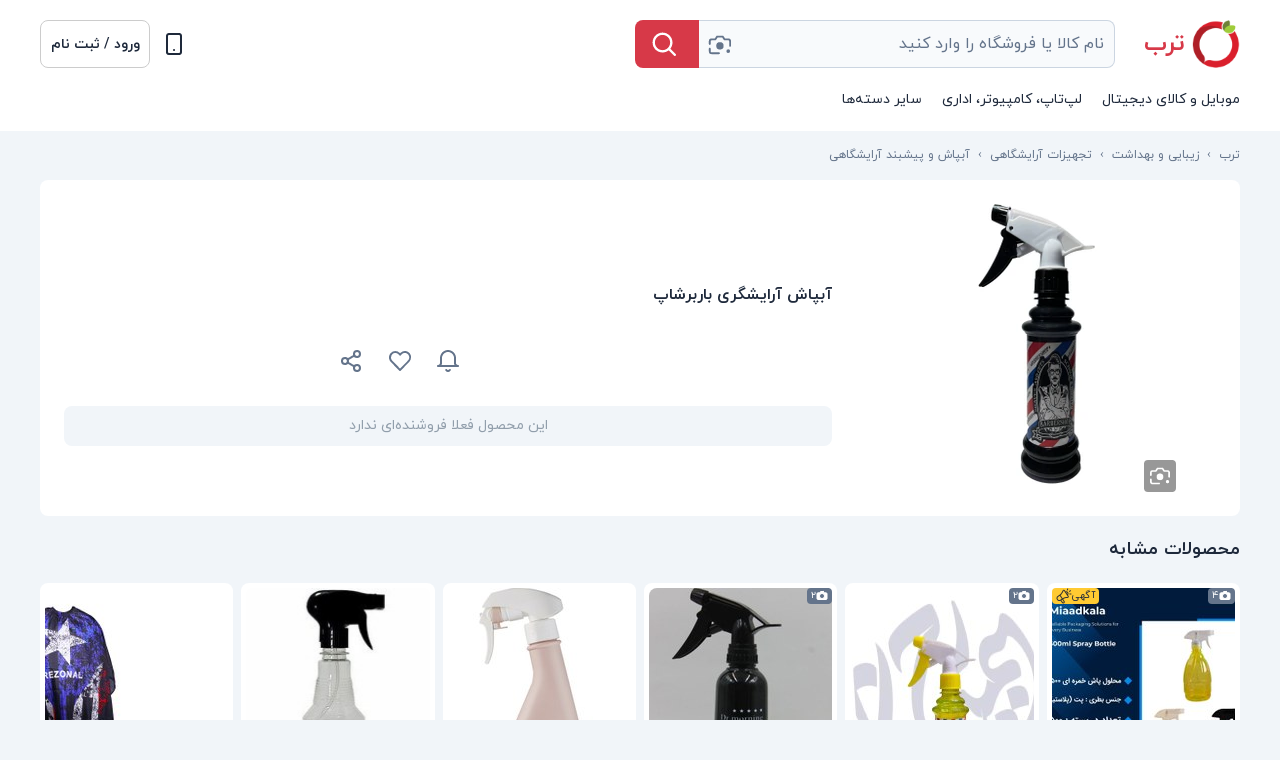

--- FILE ---
content_type: text/html; charset=utf-8
request_url: https://torob.com/p/cb844784-04e8-438f-a5cb-67cfdd21f9c6/%D8%A7%D8%A8%D9%BE%D8%A7%D8%B4-%D8%A7%D8%B1%D8%A7%DB%8C%D8%B4%DA%AF%D8%B1%DB%8C-%D8%A8%D8%A7%D8%B1%D8%A8%D8%B1%D8%B4%D8%A7%D9%BE/
body_size: 52561
content:
<!DOCTYPE html><html data-device="desktop" lang="fa" style="overflow-y:scroll;overflow-x:hidden" data-theme="light"><head><meta charSet="utf-8" data-next-head=""/><meta http-equiv="Content-Type" content="text/html;charset=UTF-8" data-next-head=""/><meta name="viewport" content="width=device-width, initial-scale=1, maximum-scale=5" data-next-head=""/><link rel="preconnect" href="https://assets.torob.com" data-next-head=""/><link rel="preconnect" href="https://image.torob.com" data-next-head=""/><link rel="preconnect" href="https://api.torob.com" data-next-head=""/><script nonce="9keuz8I3+KrYr8GJahZzGw==" data-next-head="">dataLayer = [{'it-is-for-you':'Hey my friend, If you have gone this far probably you want to either find out about our technology in this case call our office and lets have a coffee together or you want to HACK our website, if this is the case pick up the phone and say hi because we will hire you. you can get in touch with us --> jobs@torob.ir', 'device': 'desktop', 'source': 'next_desktop'}];</script><link rel="stylesheet" type="text/css" href="/static/css/index-version-2.8.0.min.css" data-next-head=""/><link rel="preload" as="font" href="/static/fonts/iranyekan/iranyekanwebregular.woff2" type="font/woff2" crossorigin="anonymous" data-next-head=""/><link rel="preload" as="font" href="/static/fonts/iranyekan/iranyekanwebbold.woff2" type="font/woff2" crossorigin="anonymous" data-next-head=""/><title data-next-head=""> خرید و قیمت آبپاش آرایشگری باربرشاپ | ترب</title><meta name="description" content="خرید آبپاش آرایشگری باربرشاپ ، لیست قیمت آبپاش آرایشگری باربرشاپ ، ارزانترین قیمت آبپاش آرایشگری باربرشاپ ، تخفیف های آبپاش آرایشگری باربرشاپ ، مشخصات فنی آبپاش آرایشگری باربرشاپ ، مقایسه قیمت آبپاش آرایشگری باربرشاپ ، قیمت روز آبپاش آرایشگری باربرشاپ" data-next-head=""/><meta name="twitter:card" content="photo" data-next-head=""/><meta name="twitter:image" content="https://image.torob.com/base/images/Bz/9m/Bz9m13pgF8Ng3xlM.jpg_/560x560.webp" data-next-head=""/><meta name="twitter:title" content=" خرید و قیمت آبپاش آرایشگری باربرشاپ | ترب" data-next-head=""/><meta property="og:title" content=" خرید و قیمت آبپاش آرایشگری باربرشاپ | ترب" data-next-head=""/><meta property="og:image" content="https://image.torob.com/base/images/Bz/9m/Bz9m13pgF8Ng3xlM.jpg_/560x560.webp" data-next-head=""/><meta property="og:url" content="https://torob.com/p/cb844784-04e8-438f-a5cb-67cfdd21f9c6/%D8%A7%D8%A8%D9%BE%D8%A7%D8%B4-%D8%A7%D8%B1%D8%A7%DB%8C%D8%B4%DA%AF%D8%B1%DB%8C-%D8%A8%D8%A7%D8%B1%D8%A8%D8%B1%D8%B4%D8%A7%D9%BE/" data-next-head=""/><meta property="og:type" content="website" data-next-head=""/><script nonce="9keuz8I3+KrYr8GJahZzGw==" type="application/ld+json" data-next-head="">{
              "@context": "http://schema.org/",
              "@type": "Product",
              "name": "آبپاش آرایشگری باربرشاپ",
              "alternateName": "",
              "image": "https://image.torob.com/base/images/Bz/9m/Bz9m13pgF8Ng3xlM.jpg_/560x560.webp",
              "description": "خرید آبپاش آرایشگری باربرشاپ ، لیست قیمت آبپاش آرایشگری باربرشاپ ، ارزانترین قیمت آبپاش آرایشگری باربرشاپ ، تخفیف های آبپاش آرایشگری باربرشاپ ، مشخصات فنی آبپاش آرایشگری باربرشاپ ، مقایسه قیمت آبپاش آرایشگری باربرشاپ ، قیمت روز آبپاش آرایشگری باربرشاپ",
              "sku": "cb844784-04e8-438f-a5cb-67cfdd21f9c6",
              "url": "https://torob.com/p/cb844784-04e8-438f-a5cb-67cfdd21f9c6/%D8%A7%D8%A8%D9%BE%D8%A7%D8%B4-%D8%A7%D8%B1%D8%A7%DB%8C%D8%B4%DA%AF%D8%B1%DB%8C-%D8%A8%D8%A7%D8%B1%D8%A8%D8%B1%D8%B4%D8%A7%D9%BE/",
              
              
              "offers": {
                "@type": "AggregateOffer",
                "priceCurrency": "IRR",
                "lowPrice": "0", "highPrice": "0",
                "offerCount": "0"
                
              }
            }</script><script nonce="9keuz8I3+KrYr8GJahZzGw==" type="application/ld+json" data-next-head="">{
              "@context": "http://schema.org/",
              "@type": "BreadcrumbList",
              "itemListElement": [
                {
                        "@type": "ListItem",
                        "position": 1,
                        "name": "زیبایی و بهداشت",
                        "item": "https://torob.com/browse/171/%D8%B2%DB%8C%D8%A8%D8%A7%DB%8C%DB%8C-%D9%88-%D8%A8%D9%87%D8%AF%D8%A7%D8%B4%D8%AA/"
                      },{
                        "@type": "ListItem",
                        "position": 2,
                        "name": "تجهیزات آرایشگاهی",
                        "item": "https://torob.com/browse/1754/%D8%AA%D8%AC%D9%87%DB%8C%D8%B2%D8%A7%D8%AA-%D8%A7%D8%B1%D8%A7%DB%8C%D8%B4%DA%AF%D8%A7%D9%87%DB%8C/"
                      },{
                        "@type": "ListItem",
                        "position": 3,
                        "name": "آبپاش و پیشبند آرایشگاهی",
                        "item": "https://torob.com/browse/2201/%D8%A7%D8%A8%D9%BE%D8%A7%D8%B4-%D9%88-%D9%BE%DB%8C%D8%B4%D8%A8%D9%86%D8%AF-%D8%A7%D8%B1%D8%A7%DB%8C%D8%B4%DA%AF%D8%A7%D9%87%DB%8C/"
                      },
                      {
                        "@type": "ListItem",
                        "position": 4,
                        "name": "آبپاش آرایشگری باربرشاپ",
                        "item": "https://torob.com/p/cb844784-04e8-438f-a5cb-67cfdd21f9c6/%D8%A7%D8%A8%D9%BE%D8%A7%D8%B4-%D8%A7%D8%B1%D8%A7%DB%8C%D8%B4%DA%AF%D8%B1%DB%8C-%D8%A8%D8%A7%D8%B1%D8%A8%D8%B1%D8%B4%D8%A7%D9%BE/"
                      }
              ]
          }</script><link rel="canonical" href="https://torob.com/p/cb844784-04e8-438f-a5cb-67cfdd21f9c6/%D8%A7%D8%A8%D9%BE%D8%A7%D8%B4-%D8%A7%D8%B1%D8%A7%DB%8C%D8%B4%DA%AF%D8%B1%DB%8C-%D8%A8%D8%A7%D8%B1%D8%A8%D8%B1%D8%B4%D8%A7%D9%BE/" data-next-head=""/><link fetchpriority="high" rel="preload" as="image" imageSrcSet="https://image.torob.com/base/images/Bz/9m/Bz9m13pgF8Ng3xlM.jpg_/280x280.webp 1x,https://image.torob.com/base/images/Bz/9m/Bz9m13pgF8Ng3xlM.jpg_/560x560.webp 2x" data-next-head=""/><link rel="dns-prefetch" href="https://assets.torob.com"/><link rel="dns-prefetch" href="https://image.torob.com"/><link rel="dns-prefetch" href="https://api.torob.com"/><meta http-equiv="content-language" content="fa"/><meta name="language" content="fa"/><meta name="keywords" content="ترب, ارزان, لیست, مقایسه, قیمت, بازار, کمترین, لپ تاپ, تبلت, موبایل, موتور جستجو, خرید, تخفیف, فروشگاه, دیجیتال, کالا"/><meta name="apple-mobile-web-app-capable" content="yes"/><meta name="apple-mobile-web-app-title" content="Torob"/><meta name="samandehi" content="325835841"/><link rel="apple-touch-startup-image" href="/static/icons/icon-512x512.png"/><link rel="apple-touch-icon" sizes="57x57" href="/static/icons/icon-57x57.png"/><link rel="apple-touch-icon" sizes="76x76" href="/static/icons/icon-76x76.png"/><link rel="apple-touch-icon" sizes="114x114" href="/static/icons/icon-114x114.png"/><link rel="apple-touch-icon" sizes="144x144" href="/static/icons/icon-144x144.png"/><link rel="apple-touch-icon" sizes="152x152" href="/static/icons/icon-152x152.png"/><link rel="apple-touch-icon" sizes="167x167" href="/static/icons/icon-167x167.png"/><link rel="apple-touch-icon" sizes="180x180" href="/static/icons/icon-180x180.png"/><link rel="apple-touch-icon" sizes="190x190" href="/static/icons/icon-190x190.png"/><meta name="msapplication-TileImage" content="/static/icons/icon-144x144.png"/><meta name="msapplication-TileColor" content="#AE1F27"/><meta name="msapplication-starturl" content="/"/><meta name="application-name" content="ترب"/><meta name="theme-color" content="#ffffff" media="(prefers-color-scheme: light)"/><meta name="theme-color" content="#15202B" media="(prefers-color-scheme: dark)"/><meta name="enamad" content="20004464"/><meta property="place:location:latitude" content="35.7055351"/><meta property="place:location:longitude" content="51.3499954"/><meta property="business:contact_data:street_address" content="خیابان آزادی، خیابان حبیب اله،خیابان شهید قاسمی، کوچه گلستان، بن بست گل، پلاک ۲ واحد ترب"/><meta property="business:contact_data:locality" content="تهران"/><meta property="business:contact_data:country_name" content="ایران"/><meta property="business:contact_data:phone_number" content="+98 21 66033898"/><meta property="business:contact_data:website" content="https://torob.com"/><meta property="business:contact_data:postal_code" content="1459973811"/><meta property="business:contact_data:email" content="info@torob.ir"/><meta property="og:site_name" content="torob.com"/><link rel="manifest" href="/static/manifest.json"/><link rel="shortcut icon" href="https://assets.torob.com/public/main/images/favicon.png"/><meta name="robots" content="max-image-preview:large"/><link nonce="9keuz8I3+KrYr8GJahZzGw==" rel="preload" href="https://assets.torob.com/nextjs/main/desktop/6dcab999/_next/static/css/00ad632eb2b18db4.css" as="style" crossorigin="anonymous"/><link nonce="9keuz8I3+KrYr8GJahZzGw==" rel="stylesheet" href="https://assets.torob.com/nextjs/main/desktop/6dcab999/_next/static/css/00ad632eb2b18db4.css" crossorigin="anonymous" data-n-g=""/><link nonce="9keuz8I3+KrYr8GJahZzGw==" rel="preload" href="https://assets.torob.com/nextjs/main/desktop/6dcab999/_next/static/css/c45de233a9c6947b.css" as="style" crossorigin="anonymous"/><link nonce="9keuz8I3+KrYr8GJahZzGw==" rel="stylesheet" href="https://assets.torob.com/nextjs/main/desktop/6dcab999/_next/static/css/c45de233a9c6947b.css" crossorigin="anonymous" data-n-p=""/><link nonce="9keuz8I3+KrYr8GJahZzGw==" rel="preload" href="https://assets.torob.com/nextjs/main/desktop/6dcab999/_next/static/css/53dfd92ae47c943e.css" as="style" crossorigin="anonymous"/><link nonce="9keuz8I3+KrYr8GJahZzGw==" rel="stylesheet" href="https://assets.torob.com/nextjs/main/desktop/6dcab999/_next/static/css/53dfd92ae47c943e.css" crossorigin="anonymous" data-n-p=""/><link nonce="9keuz8I3+KrYr8GJahZzGw==" rel="preload" href="https://assets.torob.com/nextjs/main/desktop/6dcab999/_next/static/css/6449ac698b842f99.css" as="style" crossorigin="anonymous"/><link nonce="9keuz8I3+KrYr8GJahZzGw==" rel="stylesheet" href="https://assets.torob.com/nextjs/main/desktop/6dcab999/_next/static/css/6449ac698b842f99.css" crossorigin="anonymous" data-n-p=""/><noscript data-n-css="9keuz8I3+KrYr8GJahZzGw=="></noscript><script defer="" nonce="9keuz8I3+KrYr8GJahZzGw==" crossorigin="anonymous" nomodule="" src="https://assets.torob.com/nextjs/main/desktop/6dcab999/_next/static/chunks/polyfills-42372ed130431b0a.js"></script><script src="https://assets.torob.com/nextjs/main/desktop/6dcab999/_next/static/chunks/webpack-418a7a332a1063c9.js" nonce="9keuz8I3+KrYr8GJahZzGw==" defer="" crossorigin="anonymous"></script><script src="https://assets.torob.com/nextjs/main/desktop/6dcab999/_next/static/chunks/framework-babc6e06c13b8d6f.js" nonce="9keuz8I3+KrYr8GJahZzGw==" defer="" crossorigin="anonymous"></script><script src="https://assets.torob.com/nextjs/main/desktop/6dcab999/_next/static/chunks/main-d51e63663e671d41.js" nonce="9keuz8I3+KrYr8GJahZzGw==" defer="" crossorigin="anonymous"></script><script src="https://assets.torob.com/nextjs/main/desktop/6dcab999/_next/static/chunks/pages/_app-82a5e88931a5b836.js" nonce="9keuz8I3+KrYr8GJahZzGw==" defer="" crossorigin="anonymous"></script><script src="https://assets.torob.com/nextjs/main/desktop/6dcab999/_next/static/chunks/4584-b000f141707098fe.js" nonce="9keuz8I3+KrYr8GJahZzGw==" defer="" crossorigin="anonymous"></script><script src="https://assets.torob.com/nextjs/main/desktop/6dcab999/_next/static/chunks/575-f5e1ffb2d83259d4.js" nonce="9keuz8I3+KrYr8GJahZzGw==" defer="" crossorigin="anonymous"></script><script src="https://assets.torob.com/nextjs/main/desktop/6dcab999/_next/static/chunks/2808-573601a4e2f554ae.js" nonce="9keuz8I3+KrYr8GJahZzGw==" defer="" crossorigin="anonymous"></script><script src="https://assets.torob.com/nextjs/main/desktop/6dcab999/_next/static/chunks/8935-ac64d9d1d82b885f.js" nonce="9keuz8I3+KrYr8GJahZzGw==" defer="" crossorigin="anonymous"></script><script src="https://assets.torob.com/nextjs/main/desktop/6dcab999/_next/static/chunks/1642-643d553ad5504080.js" nonce="9keuz8I3+KrYr8GJahZzGw==" defer="" crossorigin="anonymous"></script><script src="https://assets.torob.com/nextjs/main/desktop/6dcab999/_next/static/chunks/8802-fa10a06aaf2cc053.js" nonce="9keuz8I3+KrYr8GJahZzGw==" defer="" crossorigin="anonymous"></script><script src="https://assets.torob.com/nextjs/main/desktop/6dcab999/_next/static/chunks/8588-d927fffbc5980021.js" nonce="9keuz8I3+KrYr8GJahZzGw==" defer="" crossorigin="anonymous"></script><script src="https://assets.torob.com/nextjs/main/desktop/6dcab999/_next/static/chunks/734-9acbd9a689cdc62d.js" nonce="9keuz8I3+KrYr8GJahZzGw==" defer="" crossorigin="anonymous"></script><script src="https://assets.torob.com/nextjs/main/desktop/6dcab999/_next/static/chunks/3561-2a7e4bea5c19c4f4.js" nonce="9keuz8I3+KrYr8GJahZzGw==" defer="" crossorigin="anonymous"></script><script src="https://assets.torob.com/nextjs/main/desktop/6dcab999/_next/static/chunks/4385-8958e22351f85cd6.js" nonce="9keuz8I3+KrYr8GJahZzGw==" defer="" crossorigin="anonymous"></script><script src="https://assets.torob.com/nextjs/main/desktop/6dcab999/_next/static/chunks/1774-171fd0bf29095d44.js" nonce="9keuz8I3+KrYr8GJahZzGw==" defer="" crossorigin="anonymous"></script><script src="https://assets.torob.com/nextjs/main/desktop/6dcab999/_next/static/chunks/4484-70d277a6d70d5baf.js" nonce="9keuz8I3+KrYr8GJahZzGw==" defer="" crossorigin="anonymous"></script><script src="https://assets.torob.com/nextjs/main/desktop/6dcab999/_next/static/chunks/3087-07725a75fa900101.js" nonce="9keuz8I3+KrYr8GJahZzGw==" defer="" crossorigin="anonymous"></script><script src="https://assets.torob.com/nextjs/main/desktop/6dcab999/_next/static/chunks/6604-705e0288b0849e2d.js" nonce="9keuz8I3+KrYr8GJahZzGw==" defer="" crossorigin="anonymous"></script><script src="https://assets.torob.com/nextjs/main/desktop/6dcab999/_next/static/chunks/7828-ad6a03d0b3039414.js" nonce="9keuz8I3+KrYr8GJahZzGw==" defer="" crossorigin="anonymous"></script><script src="https://assets.torob.com/nextjs/main/desktop/6dcab999/_next/static/chunks/883-d8771ddf81f46c91.js" nonce="9keuz8I3+KrYr8GJahZzGw==" defer="" crossorigin="anonymous"></script><script src="https://assets.torob.com/nextjs/main/desktop/6dcab999/_next/static/chunks/3175-6402ac28b2d3f5eb.js" nonce="9keuz8I3+KrYr8GJahZzGw==" defer="" crossorigin="anonymous"></script><script src="https://assets.torob.com/nextjs/main/desktop/6dcab999/_next/static/chunks/624-64157ff14c647051.js" nonce="9keuz8I3+KrYr8GJahZzGw==" defer="" crossorigin="anonymous"></script><script src="https://assets.torob.com/nextjs/main/desktop/6dcab999/_next/static/chunks/3198-cd5a3c846d44d33e.js" nonce="9keuz8I3+KrYr8GJahZzGw==" defer="" crossorigin="anonymous"></script><script src="https://assets.torob.com/nextjs/main/desktop/6dcab999/_next/static/chunks/pages/p/%5Brandom_key%5D/%5B%5B...product_name%5D%5D-4731d1bbd2ae8973.js" nonce="9keuz8I3+KrYr8GJahZzGw==" defer="" crossorigin="anonymous"></script><script src="https://assets.torob.com/nextjs/main/desktop/6dcab999/_next/static/6dcab999/_buildManifest.js" nonce="9keuz8I3+KrYr8GJahZzGw==" defer="" crossorigin="anonymous"></script><script src="https://assets.torob.com/nextjs/main/desktop/6dcab999/_next/static/6dcab999/_ssgManifest.js" nonce="9keuz8I3+KrYr8GJahZzGw==" defer="" crossorigin="anonymous"></script><meta name="sentry-trace" content="d6d67a1e11bae412a5e446c5d9c5d8db-178b0cdfce4db588-0"/><meta name="baggage" content="sentry-environment=production,sentry-release=6dcab999,sentry-public_key=f93c967608d0a62ff84a3620cd0bf0e9,sentry-trace_id=d6d67a1e11bae412a5e446c5d9c5d8db,sentry-sampled=false,sentry-sample_rand=0.2719010383496985,sentry-sample_rate=0"/><style id="__jsx-7f922a80b8abae3e">.dropdown{display:inline-block}.dropdown__content{display:none;position:absolute}.dropdown--active .dropdown__content{display:block}.account-dropdown{position:static}.account-dropdown .dropdown__content{z-index:41;background-color:var(--bg-fog);right:40px;left:40px;margin-top:12px;-webkit-border-radius:8px;-moz-border-radius:8px;border-radius:8px;border:1px solid var(--bg-bright)}.droptrigger{color:var(--sky-800);cursor:pointer;padding:3px 10px;font-size:14px;line-height:64px}.droptrigger-index{color:var(--sky-500);cursor:pointer;padding:0;line-height:48px;-webkit-margin-end:24px;-moz-margin-end:24px;margin-inline-end:24px;font-size:14px}.droptrigger-index:hover{color:var(--sky-800)}.droptrigger:hover{color:var(--red-500)}</style><style id="__jsx-ec6258a0ede3ee2d">@media(min-width:1361px){.sellers>.product-sector{min-height:400px}}</style><style id="__jsx-1714940694">.showcase.jsx-1714940694{grid-area:showcase}.merge-suggested.jsx-1714940694{grid-area:merge-suggested}.sellers.jsx-1714940694{grid-area:sellers}.chart.jsx-1714940694{grid-area:chart;display:-webkit-box;display:-webkit-flex;display:-moz-box;display:-ms-flexbox;display:flex;-webkit-box-orient:vertical;-webkit-box-direction:normal;-webkit-flex-direction:column;-moz-box-orient:vertical;-moz-box-direction:normal;-ms-flex-direction:column;flex-direction:column}.specs.jsx-1714940694{grid-area:specs;height:260px;min-height:100%}.rec-prods.jsx-1714940694{grid-area:rec-prods;min-height:452px}.faq.jsx-1714940694{grid-area:faq;background-color:var(--bg-fog);-webkit-border-radius:4px;-moz-border-radius:4px;border-radius:4px;padding:24px}.product-chart.jsx-1714940694{-webkit-box-flex:1;-webkit-flex:1;-moz-box-flex:1;-ms-flex:1;flex:1;position:relative;display:-webkit-box;display:-webkit-flex;display:-moz-box;display:-ms-flexbox;display:flex;-webkit-box-orient:vertical;-webkit-box-direction:normal;-webkit-flex-direction:column;-moz-box-orient:vertical;-moz-box-direction:normal;-ms-flex-direction:column;flex-direction:column}.chart-container.jsx-1714940694{display:-webkit-box;display:-webkit-flex;display:-moz-box;display:-ms-flexbox;display:flex;-webkit-box-flex:1;-webkit-flex-grow:1;-moz-box-flex:1;-ms-flex-positive:1;flex-grow:1;-webkit-box-orient:vertical;-webkit-box-direction:normal;-webkit-flex-direction:column;-moz-box-orient:vertical;-moz-box-direction:normal;-ms-flex-direction:column;flex-direction:column;-webkit-box-pack:center;-webkit-justify-content:center;-moz-box-pack:center;-ms-flex-pack:center;justify-content:center;-webkit-box-align:end;-webkit-align-items:flex-end;-moz-box-align:end;-ms-flex-align:end;align-items:flex-end;row-gap:16px}.no-chart.jsx-1714940694{text-align:center}.no-chart.jsx-1714940694 .img-container.jsx-1714940694{width:175px;height:100px;margin:0 auto;margin-bottom:8px}.no-chart.jsx-1714940694 p.jsx-1714940694{margin:0;font-size:12px;color:#919eab}.grid-container.jsx-1714940694{display:grid;gap:24px}.grid-container-with-seller.jsx-1714940694{grid-template-columns:minmax(0,1fr)minmax(0,1fr);grid-template-areas:"showcase showcase""sellers specs""chart specs"}.grid-container-with-unavailable-seller.jsx-1714940694{grid-template-columns:minmax(0,1fr)minmax(0,1fr);grid-template-areas:"showcase showcase""rec-prods rec-prods""sellers specs""chart specs"}.grid-container-without-seller.jsx-1714940694{grid-template-columns:minmax(0,1fr)minmax(0,1fr);grid-template-areas:"showcase showcase"}.grid-container-without-seller.jsx-1714940694 .chart.jsx-1714940694{display:none}@media(min-width:1361px){.grid-container-with-seller.jsx-1714940694{grid-template-columns:840px 416px;grid-template-areas:"showcase chart""sellers specs"}.grid-container-with-unavailable-seller.jsx-1714940694{grid-template-columns:840px 416px;grid-template-areas:"showcase chart""rec-prods rec-prods""sellers specs"}.grid-container-without-seller.jsx-1714940694{grid-template-columns:840px 416px;grid-template-areas:"showcase chart"}.grid-container-without-seller.jsx-1714940694 .chart.jsx-1714940694{display:block}}@media(max-width:1360px)and (min-width:1025px){.grid-container-with-seller.jsx-1714940694{grid-template-columns:minmax(0,1fr)416px}}.recommendsTitle.jsx-1714940694{margin:0px 0px 16px}</style><style id="__jsx-3ddf40a0af9b4379">.product-page-wrapper.jsx-227f2246d82bae7f{max-width:1280px;margin:0 auto}.top-bar.jsx-227f2246d82bae7f{min-height:48px;display:-webkit-box;display:-webkit-flex;display:-moz-box;display:-ms-flexbox;display:flex;-webkit-box-pack:justify;-webkit-justify-content:space-between;-moz-box-pack:justify;-ms-flex-pack:justify;justify-content:space-between}.breads.jsx-227f2246d82bae7f{display:inline-block;-webkit-box-flex:1;-webkit-flex:1;-moz-box-flex:1;-ms-flex:1;flex:1;padding-left:16px}.panel-access.jsx-227f2246d82bae7f{float:left;display:-webkit-box;display:-webkit-flex;display:-moz-box;display:-ms-flexbox;display:flex;-webkit-box-orient:horizontal;-webkit-box-direction:reverse;-webkit-flex-direction:row-reverse;-moz-box-orient:horizontal;-moz-box-direction:reverse;-ms-flex-direction:row-reverse;flex-direction:row-reverse;-webkit-box-align:center;-webkit-align-items:center;-moz-box-align:center;-ms-flex-align:center;align-items:center}.panel-access.jsx-227f2246d82bae7f.jsx-227f2246d82bae7f>*.jsx-227f2246d82bae7f:not(:last-child){-webkit-margin-start:16px;-moz-margin-start:16px;margin-inline-start:16px}.panel-link.jsx-227f2246d82bae7f{line-height:46px;font-size:14px;font-weight:bold;display:inline-block}.similar-title.jsx-227f2246d82bae7f{font-size:18px;font-weight:bold;-webkit-margin-end:16px;-moz-margin-end:16px;margin-inline-end:16px}.center-spinner.jsx-227f2246d82bae7f{margin-top:50px;text-align:center}@media(max-width:1360px){.product-page-wrapper.jsx-227f2246d82bae7f{margin-left:40px;margin-right:40px}}@media(max-width:1024px){.product-page-wrapper.jsx-227f2246d82bae7f{margin-left:20px;margin-right:20px}.top-bar.jsx-227f2246d82bae7f{min-height:32px;display:-webkit-box;display:-webkit-flex;display:-moz-box;display:-ms-flexbox;display:flex;-webkit-box-pack:justify;-webkit-justify-content:space-between;-moz-box-pack:justify;-ms-flex-pack:justify;justify-content:space-between}.panel-link.jsx-227f2246d82bae7f{line-height:30px}}</style><style id="__jsx-52c03c5fc47fd007">.product-section{background-color:var(--bg-fog);-webkit-border-radius:8px;-moz-border-radius:8px;border-radius:8px;padding:24px}.section-title{display:inline-block;font-size:18px;font-weight:bold;color:var(--sky-800);margin:0px 0px 24px 0px;line-height:32px}</style></head><body data-direction="rtl" data-country="ir" style="overflow-x:unset;direction:rtl;font-family:iranyekan"><div id="__next"><script nonce="9keuz8I3+KrYr8GJahZzGw==">((e,i,s,u,m,a,l,h)=>{let d=document.documentElement,w=["light","dark"];function p(n){(Array.isArray(e)?e:[e]).forEach(y=>{let k=y==="class",S=k&&a?m.map(f=>a[f]||f):m;k?(d.classList.remove(...S),d.classList.add(a&&a[n]?a[n]:n)):d.setAttribute(y,n)}),R(n)}function R(n){h&&w.includes(n)&&(d.style.colorScheme=n)}function c(){return window.matchMedia("(prefers-color-scheme: dark)").matches?"dark":"light"}if(u)p(u);else try{let n=localStorage.getItem(i)||s,y=l&&n==="system"?c():n;p(y)}catch(n){}})("data-theme","theme","system",null,["light","dark"],null,true,true)</script><div style="height:100%;direction:rtl"><div style="display:block"><div data-active="true" style="display:block;position:static"><div id="layout-wrapp" class="layout_desktop_layoutWrapp__4CNgx"><div><div class="header_headerLarge__H6R4G"><div style="display:flex;height:48px"><a href="/"><div class="header_torobLogo__MVmvf"><img src="https://assets.torob.com/public/main/images/logo_original.png" width="48" height="48" alt="main logo icon"/><div class="header_rightLogoTorob__izTXX">ترب</div></div></a><div class="header_searchBox__QHBwb"><div style="max-width:480px"><div class="searchbox_search__yVWsc" id="searchBox"><form method="get" action="/search/" id="searchFormInput" class="searchbox_searchForm__3Jghu" accept-charset="utf-8"><input style="font-size:16px" data-testid="search-query" id="search-query-input" class="searchbox_searchText__xM_39 searchbox_searchTextIr__3Q9PQ" placeholder="نام کالا یا فروشگاه را وارد کنید" type="text" name="query" autoComplete="off" tabindex="1" value=""/><div style="display:inline-flex;color:var(--sky-500);left:64px;cursor:pointer" class="searchbox_uploadImgBtn__dBA4c" data-testid="image-upload-icon"><svg width="24" height="24" viewBox="-2 -2 26 26" version="1.1" xmlns="http://www.w3.org/2000/svg"><g transform="translate(1, 3)"><path d="M10,18 L2,18 C0.8954305,18 0,17.1045695 0,16 L0,13 M0,8 L0,5 C0,3.8954305 0.8954305,3 2,3 L6,3 L8,0 L14,0 L16,3 L20,3 C21.1045695,3 22,3.8954305 22,5 L22,10" stroke="currentColor" fill="none" stroke-width="2" stroke-linecap="round" stroke-linejoin="round"></path><circle fill="currentColor" cx="20" cy="15.75" r="2"></circle><circle fill="currentColor" cx="11" cy="10" r="4"></circle></g></svg></div><input type="file" accept="image/*,android/force-camera-workaround" style="display:none"/><div class="searchbox_searchBtn__wX_Qc searchbox_searchBtnIr__e0mgc"><div style="display:inline-flex;color:white;margin-top:10px;margin-inline-start:6px" class=""><svg xmlns="http://www.w3.org/2000/svg" width="24" height="24" viewBox="9.5 9.5 20.5 20.5" version="1.1"><g stroke="none" stroke-width="1" fill="none" fill-rule="evenodd"><g transform="translate(-311, -68)"><g transform="translate(128, 64)"><g transform="translate(203, 24) scale(-1, 1) translate(-203, -24)translate(183, 4)"><path d="M29.7,28.3 L25.2,23.8 C26.3,22.4 27,20.5 27,18.5 C27,13.8 23.2,10 18.5,10 C13.8,10 10,13.8 10,18.5 C10,23.2 13.8,27 18.5,27 C20.5,27 22.3,26.3 23.8,25.2 L28.3,29.7 C28.5,29.9 28.8,30 29,30 C29.2,30 29.5,29.9 29.7,29.7 C30.1,29.3 30.1,28.7 29.7,28.3 Z M12,18.5 C12,14.9 14.9,12 18.5,12 C22.1,12 25,14.9 25,18.5 C25,20.3 24.3,21.9 23.1,23.1 C23.1,23.1 23.1,23.1 23.1,23.1 C23.1,23.1 23.1,23.1 23.1,23.1 C21.9,24.3 20.3,25 18.5,25 C14.9,25 12,22.1 12,18.5 Z" fill="currentColor" fill-rule="nonzero" transform="translate(20, 20) scale(-1, 1) translate(-20, -20)"></path></g></g></g></g></svg></div></div></form></div></div></div><div class="LoginStatusBtn_loginSignupLarge__jpnIu"><div>ورود / ثبت نام</div><div></div></div></div><div style="margin-top:0px"><div style="display:none" class="jsx-7f922a80b8abae3e catsMenu_menuCats__1EWRO"><span class="jsx-7f922a80b8abae3e"><div class="dropdown account-dropdown"><a class="dropdown__trigger droptrigger">موبایل و کالای دیجیتال</a><div class="dropdown__content "><div><a href="/browse/175/%D9%85%D9%88%D8%A8%D8%A7%DB%8C%D9%84-%D9%88-%DA%A9%D8%A7%D9%84%D8%A7%DB%8C-%D8%AF%DB%8C%D8%AC%DB%8C%D8%AA%D8%A7%D9%84/"><div class="catsMenu_droptitle__m6DZn">موبایل و کالای دیجیتال</div></a><ul class="catsMenu_dropitems__PULBD"><div class="catsMenu_columnelement___Zgy8"><a class="catsMenu_subtitle__SjSW3" href="/browse/94/%DA%AF%D9%88%D8%B4%DB%8C-%D9%85%D9%88%D8%A8%D8%A7%DB%8C%D9%84-mobile/"><span>گوشی موبایل</span></a><ul class="catsMenu_subsubitems__6mfkR" style="margin-bottom:0"><div><a class="catsMenu_grayhover___P06J" href="/browse/94/%DA%AF%D9%88%D8%B4%DB%8C-%D9%85%D9%88%D8%A8%D8%A7%DB%8C%D9%84-mobile/b/5/samsung-%D8%B3%D8%A7%D9%85%D8%B3%D9%88%D9%86%DA%AF/"><span>گوشی سامسونگ</span></a></div><div><a class="catsMenu_grayhover___P06J" href="/browse/94/%DA%AF%D9%88%D8%B4%DB%8C-%D9%85%D9%88%D8%A8%D8%A7%DB%8C%D9%84-mobile/b/102/xiaomi-%D8%B4%DB%8C%D8%A7%DB%8C%D9%88%D9%85%DB%8C/"><span>گوشی شیائومی</span></a></div><div><a class="catsMenu_grayhover___P06J" href="/browse/94/%DA%AF%D9%88%D8%B4%DB%8C-%D9%85%D9%88%D8%A8%D8%A7%DB%8C%D9%84-mobile/b/14/apple-%D8%A7%D9%BE%D9%84/"><span>گوشی اپل، آیفون</span></a></div><div><a class="catsMenu_grayhover___P06J" href="/browse/94/%DA%AF%D9%88%D8%B4%DB%8C-%D9%85%D9%88%D8%A8%D8%A7%DB%8C%D9%84-mobile/b/31/huawei-%D9%87%D9%88%D8%A7%D9%88%DB%8C/"><span>گوشی هوآوی</span></a></div><div><a class="catsMenu_grayhover___P06J" href="/browse/94/%DA%AF%D9%88%D8%B4%DB%8C-%D9%85%D9%88%D8%A8%D8%A7%DB%8C%D9%84-mobile/b/2/nokia-%D9%86%D9%88%DA%A9%DB%8C%D8%A7/"><span>گوشی نوکیا</span></a></div><div><a class="catsMenu_grayhover___P06J" href="/browse/94/%DA%AF%D9%88%D8%B4%DB%8C-%D9%85%D9%88%D8%A8%D8%A7%DB%8C%D9%84-mobile/b/6/lg-%D8%A7%D9%84-%D8%AC%DB%8C/"><span>گوشی ال‌ جی</span></a></div><div><a class="catsMenu_grayhover___P06J" href="/browse/94/%DA%AF%D9%88%D8%B4%DB%8C-%D9%85%D9%88%D8%A8%D8%A7%DB%8C%D9%84-mobile/b/1/htc-%D8%A7%DA%86-%D8%AA%DB%8C-%D8%B3%DB%8C/"><span>گوشی اچ‌ تی‌ سی</span></a></div></ul></div><div><ul class="catsMenu_subsubitems__6mfkR" style="margin-bottom:0"><div><a class="catsMenu_grayhover___P06J" href="/browse/94/%DA%AF%D9%88%D8%B4%DB%8C-%D9%85%D9%88%D8%A8%D8%A7%DB%8C%D9%84-mobile/b/3/sony-%D8%B3%D9%88%D9%86%DB%8C/"><span>گوشی سونی</span></a></div><div><a class="catsMenu_grayhover___P06J" href="/browse/94/%DA%AF%D9%88%D8%B4%DB%8C-%D9%85%D9%88%D8%A8%D8%A7%DB%8C%D9%84-mobile/b/42/motorola-%D9%85%D9%88%D8%AA%D9%88%D8%B1%D9%88%D9%84%D8%A7/"><span>گوشی موتورولا</span></a></div><div><a class="catsMenu_grayhover___P06J" href="/browse/94/%DA%AF%D9%88%D8%B4%DB%8C-%D9%85%D9%88%D8%A8%D8%A7%DB%8C%D9%84-mobile/b/43/lenovo-%D9%84%D9%86%D9%88%D9%88/"><span>گوشی لنوو</span></a></div><div><a class="catsMenu_grayhover___P06J" href="/browse/94/%DA%AF%D9%88%D8%B4%DB%8C-%D9%85%D9%88%D8%A8%D8%A7%DB%8C%D9%84-mobile/b/29/asus-%D8%A7%DB%8C%D8%B3%D9%88%D8%B3/"><span>گوشی ایسوس</span></a></div><div><a class="catsMenu_grayhover___P06J" href="/browse/94/%DA%AF%D9%88%D8%B4%DB%8C-%D9%85%D9%88%D8%A8%D8%A7%DB%8C%D9%84-mobile/b/3/sony-%D8%B3%D9%88%D9%86%DB%8C/"><span>گوشی سونی اریکسون</span></a></div><div><a class="catsMenu_grayhover___P06J" href="/browse/94/%DA%AF%D9%88%D8%B4%DB%8C-%D9%85%D9%88%D8%A8%D8%A7%DB%8C%D9%84-mobile/b/24/alcatel-%D8%A7%D9%84%DA%A9%D8%A7%D8%AA%D9%84/"><span>گوشی الکاتل</span></a></div><div><a class="catsMenu_grayhover___P06J" href="/browse/94/%DA%AF%D9%88%D8%B4%DB%8C-%D9%85%D9%88%D8%A8%D8%A7%DB%8C%D9%84-mobile/b/8/glx-%D8%AC%DB%8C-%D8%A7%D9%84-%D8%A7%DB%8C%DA%A9%D8%B3/"><span>گوشی جی‌ ال ایکس</span></a></div></ul></div><div><ul class="catsMenu_subsubitems__6mfkR"><div><a class="catsMenu_grayhover___P06J" href="/browse/94/%DA%AF%D9%88%D8%B4%DB%8C-%D9%85%D9%88%D8%A8%D8%A7%DB%8C%D9%84-mobile/b/66/blackberry-%D8%A8%D9%84%DA%A9-%D8%A8%D8%B1%DB%8C/"><span>گوشی بلک بری</span></a></div><div><a class="catsMenu_grayhover___P06J" href="/browse/94/%DA%AF%D9%88%D8%B4%DB%8C-%D9%85%D9%88%D8%A8%D8%A7%DB%8C%D9%84-mobile/b/667/oppo-%D8%A7%D9%88%D9%BE%D9%88/"><span>گوشی اوپو</span></a></div><div><a class="catsMenu_grayhover___P06J" href="/browse/94/%DA%AF%D9%88%D8%B4%DB%8C-%D9%85%D9%88%D8%A8%D8%A7%DB%8C%D9%84-mobile/b/10661/honor-%D8%A7%D9%86%D8%B1/"><span>گوشی آنر</span></a></div><div><a class="catsMenu_grayhover___P06J" href="/browse/94/%DA%AF%D9%88%D8%B4%DB%8C-%D9%85%D9%88%D8%A8%D8%A7%DB%8C%D9%84-mobile/b/7019/realme-%D8%B1%DB%8C%D9%84%D9%85%DB%8C/"><span>گوشی ریل می</span></a></div></ul></div><div class="catsMenu_columnelement___Zgy8"><a class="catsMenu_subtitle__SjSW3" href="/browse/95/%D8%AA%D8%A8%D9%84%D8%AA-tablet/"><span>تبلت</span></a><ul class="catsMenu_subsubitems__6mfkR"><div><a class="catsMenu_grayhover___P06J" href="/browse/95/%D8%AA%D8%A8%D9%84%D8%AA-tablet/b/5/samsung-%D8%B3%D8%A7%D9%85%D8%B3%D9%88%D9%86%DA%AF/"><span>تبلت سامسونگ</span></a></div><div><a class="catsMenu_grayhover___P06J" href="/browse/95/%D8%AA%D8%A8%D9%84%D8%AA-tablet/b/14/apple-%D8%A7%D9%BE%D9%84/"><span>تبلت اپل، آیپد</span></a></div><div><a class="catsMenu_grayhover___P06J" href="/browse/95/%D8%AA%D8%A8%D9%84%D8%AA-tablet/b/13/microsoft-%D9%85%D8%A7%DB%8C%DA%A9%D8%B1%D9%88%D8%B3%D8%A7%D9%81%D8%AA/"><span>تبلت مایکروسافت</span></a></div><div><a class="catsMenu_grayhover___P06J" href="/browse/95/%D8%AA%D8%A8%D9%84%D8%AA-tablet/b/43/lenovo-%D9%84%D9%86%D9%88%D9%88/"><span>تبلت لنوو</span></a></div></ul></div><div class="catsMenu_columnelement___Zgy8"><a class="catsMenu_subtitle__SjSW3" href="/browse/97/%D9%87%D8%AF%D9%81%D9%88%D9%86-%D9%87%D8%AF%D8%B3%D8%AA-%D9%88-%D9%87%D9%86%D8%AF%D8%B2%D9%81%D8%B1%DB%8C-headphone-and-headset/"><span>هدفون، هدست و هندزفری</span></a><ul class="catsMenu_subsubitems__6mfkR"><div><a class="catsMenu_grayhover___P06J" href="/browse/97/%D9%87%D8%AF%D9%81%D9%88%D9%86-%D9%87%D8%AF%D8%B3%D8%AA-%D9%88-%D9%87%D9%86%D8%AF%D8%B2%D9%81%D8%B1%DB%8C-headphone-and-headset/b/5/samsung-%D8%B3%D8%A7%D9%85%D8%B3%D9%88%D9%86%DA%AF/"><span>هدفون و هدست سامسونگ</span></a></div><div><a class="catsMenu_grayhover___P06J" href="/browse/97/%D9%87%D8%AF%D9%81%D9%88%D9%86-%D9%87%D8%AF%D8%B3%D8%AA-%D9%88-%D9%87%D9%86%D8%AF%D8%B2%D9%81%D8%B1%DB%8C-headphone-and-headset/b/14/apple-%D8%A7%D9%BE%D9%84/"><span>هدفون و هدست اپل</span></a></div><div><a class="catsMenu_grayhover___P06J" href="/browse/97/%D9%87%D8%AF%D9%81%D9%88%D9%86-%D9%87%D8%AF%D8%B3%D8%AA-%D9%88-%D9%87%D9%86%D8%AF%D8%B2%D9%81%D8%B1%DB%8C-headphone-and-headset/b/102/xiaomi-%D8%B4%DB%8C%D8%A7%DB%8C%D9%88%D9%85%DB%8C/"><span>هدفون و هدست شیائومی</span></a></div><div><a class="catsMenu_grayhover___P06J" href="/browse/97/%D9%87%D8%AF%D9%81%D9%88%D9%86-%D9%87%D8%AF%D8%B3%D8%AA-%D9%88-%D9%87%D9%86%D8%AF%D8%B2%D9%81%D8%B1%DB%8C-headphone-and-headset/b/789/anker-%D8%A7%D9%86%DA%A9%D8%B1/"><span>هدفون و هدست انکر</span></a></div><div><a class="catsMenu_grayhover___P06J" href="/browse/97/%D9%87%D8%AF%D9%81%D9%88%D9%86-%D9%87%D8%AF%D8%B3%D8%AA-%D9%88-%D9%87%D9%86%D8%AF%D8%B2%D9%81%D8%B1%DB%8C-headphone-and-headset/b/751/jbl-%D8%AC%DB%8C-%D8%A8%DB%8C-%D8%A7%D9%84/"><span>هدفون و هدست جی بی ال</span></a></div></ul></div><div class="catsMenu_columnelement___Zgy8"><a class="catsMenu_subtitle__SjSW3" href="/browse/96/%D9%84%D9%88%D8%A7%D8%B2%D9%85-%D8%AC%D8%A7%D9%86%D8%A8%DB%8C-%D9%85%D9%88%D8%A8%D8%A7%DB%8C%D9%84-%D9%88-%D8%AA%D8%A8%D9%84%D8%AA-mobile-accessories/"><span>لوازم جانبی موبایل و تبلت</span></a><ul class="catsMenu_subsubitems__6mfkR" style="margin-bottom:0"><div><a class="catsMenu_grayhover___P06J" href="/browse/363/%DA%A9%DB%8C%D9%81-%D9%88-%DA%A9%D8%A7%D9%88%D8%B1-%DA%AF%D9%88%D8%B4%DB%8C-mobile-cover/"><span>کیف و کاور گوشی</span></a></div><div><a class="catsMenu_grayhover___P06J" href="/browse/364/%D9%85%D8%AD%D8%A7%D9%81%D8%B8-%D8%B5%D9%81%D8%AD%D9%87-%D9%86%D9%85%D8%A7%DB%8C%D8%B4-%DA%AF%D9%88%D8%B4%DB%8C-screen-guard/"><span>محافظ صفحه نمایش گوشی</span></a></div><div><a class="catsMenu_grayhover___P06J" href="/browse/1460/%D8%B4%D8%A7%D8%B1%DA%98%D8%B1/"><span>شارژر</span></a></div><div><a class="catsMenu_grayhover___P06J" href="/browse/1007/%DA%A9%D8%A7%D8%A8%D9%84-%D9%88-%D8%AA%D8%A8%D8%AF%DB%8C%D9%84/"><span>کابل و تبدیل</span></a></div><div><a class="catsMenu_grayhover___P06J" href="/browse/760/%D9%BE%D8%A7%DB%8C%D9%87-%D9%86%DA%AF%D9%87%D8%AF%D8%A7%D8%B1%D9%86%D8%AF%D9%87-%DA%AF%D9%88%D8%B4%DB%8C-%D9%88-%D8%AA%D8%A8%D9%84%D8%AA/"><span>پایه نگهدارنده گوشی و تبلت</span></a></div><div><a class="catsMenu_grayhover___P06J" href="/browse/6031/%D9%85%D8%AD%D8%A7%D9%81%D8%B8-%D9%BE%D8%B4%D8%AA-%DA%AF%D9%88%D8%B4%DB%8C/"><span>محافظ پشت گوشی</span></a></div><div><a class="catsMenu_grayhover___P06J" href="/browse/784/%D9%85%D8%AD%D8%A7%D9%81%D8%B8-%D9%84%D9%86%D8%B2-%D8%AF%D9%88%D8%B1%D8%A8%DB%8C%D9%86-%DA%AF%D9%88%D8%B4%DB%8C/"><span>محافظ لنز دوربین گوشی</span></a></div></ul></div><div><ul class="catsMenu_subsubitems__6mfkR" style="margin-bottom:0"><div><a class="catsMenu_grayhover___P06J" href="/browse/794/%D8%A8%D8%B1%DA%86%D8%B3%D8%A8-%D9%88-%D8%A7%D8%B3%D8%AA%DB%8C%DA%A9%D8%B1-%D9%85%D9%88%D8%A8%D8%A7%DB%8C%D9%84-%D9%88-%D9%84%D9%BE-%D8%AA%D8%A7%D9%BE/"><span>برچسب و استیکر موبایل و لپ تاپ</span></a></div><div><a class="catsMenu_grayhover___P06J" href="/browse/785/%D8%AF%D8%B3%D8%AA%D9%87-%D8%A8%D8%A7%D8%B2%DB%8C-%D9%85%D8%AE%D8%B5%D9%88%D8%B5-%D9%85%D9%88%D8%A8%D8%A7%DB%8C%D9%84/"><span>دسته بازی مخصوص موبایل</span></a></div><div><a class="catsMenu_grayhover___P06J" href="/browse/812/%DA%A9%DB%8C%D9%81-%D9%88-%DA%A9%D8%A7%D9%88%D8%B1-%D8%AA%D8%A8%D9%84%D8%AA/"><span>کیف و کاور تبلت</span></a></div><div><a class="catsMenu_grayhover___P06J" href="/browse/1750/%D9%85%D8%AD%D8%A7%D9%81%D8%B8-%D8%B5%D9%81%D8%AD%D9%87-%D9%86%D9%85%D8%A7%DB%8C%D8%B4-%D8%AA%D8%A8%D9%84%D8%AA/"><span>محافظ صفحه نمایش تبلت</span></a></div><div><a class="catsMenu_grayhover___P06J" href="/browse/529/%D8%B3%DB%8C%D9%85-%DA%A9%D8%A7%D8%B1%D8%AA-sim-card/"><span>سیم کارت</span></a></div><div><a class="catsMenu_grayhover___P06J" href="/browse/780/%D9%82%D9%84%D9%85-%D9%84%D9%85%D8%B3%DB%8C/"><span>قلم لمسی</span></a></div><div><a class="catsMenu_grayhover___P06J" href="/browse/4331/%D8%AF%D8%B3%D8%AA%DA%A9%D8%B4-%D9%88-%DA%A9%D8%A7%D9%88%D8%B1-%D8%A7%D9%86%DA%AF%D8%B4%D8%AA-%D9%85%D8%AE%D8%B5%D9%88%D8%B5-%D8%A8%D8%A7%D8%B2%DB%8C/"><span>دستکش و کاور انگشت مخصوص بازی</span></a></div></ul></div><div><ul class="catsMenu_subsubitems__6mfkR"><div><a class="catsMenu_grayhover___P06J" href="/browse/6254/%D9%85%D8%AD%D8%A7%D9%81%D8%B8-%D9%BE%D8%B4%D8%AA-%D8%AA%D8%A8%D9%84%D8%AA/"><span>محافظ پشت تبلت</span></a></div><div><a class="catsMenu_grayhover___P06J" href="/browse/6256/%D9%85%D8%AD%D8%A7%D9%81%D8%B8-%D9%84%D9%86%D8%B2-%D8%AF%D9%88%D8%B1%D8%A8%DB%8C%D9%86-%D8%AA%D8%A8%D9%84%D8%AA/"><span>محافظ لنز دوربین تبلت</span></a></div><div><a class="catsMenu_grayhover___P06J" href="/browse/4965/%D9%81%D8%A7%DB%8C%D9%84-%D9%85%D9%88%D8%A8%D8%A7%DB%8C%D9%84-%D9%88-%D8%AA%D8%A8%D9%84%D8%AA/"><span>فایل موبایل و تبلت</span></a></div><div><a class="catsMenu_grayhover___P06J" href="/browse/6868/%D8%A7%D9%88%DB%8C%D8%B2-%D9%88-%D8%A8%D9%86%D8%AF-%D9%85%D9%88%D8%A8%D8%A7%DB%8C%D9%84/"><span>آویز و بند موبایل</span></a></div><div><a class="catsMenu_grayhover___P06J" href="/browse/390/%D8%B3%D8%A7%DB%8C%D8%B1-%D9%84%D9%88%D8%A7%D8%B2%D9%85-%D8%AC%D8%A7%D9%86%D8%A8%DB%8C-%D9%85%D9%88%D8%A8%D8%A7%DB%8C%D9%84-%D9%88-%D8%AA%D8%A8%D9%84%D8%AA/"><span>سایر لوازم جانبی موبایل و تبلت</span></a></div></ul></div><div class="catsMenu_columnelement___Zgy8"><a class="catsMenu_subtitle__SjSW3" href="/browse/1103/%D9%82%D8%B7%D8%B9%D8%A7%D8%AA-%D9%85%D9%88%D8%A8%D8%A7%DB%8C%D9%84-%D9%88-%D8%AA%D8%A8%D9%84%D8%AA-mobile-parts/"><span>قطعات موبایل و تبلت</span></a><ul class="catsMenu_subsubitems__6mfkR" style="margin-bottom:0"><div><a class="catsMenu_grayhover___P06J" href="/browse/368/%D8%A8%D8%A7%D8%AA%D8%B1%DB%8C-%DA%AF%D9%88%D8%B4%DB%8C-%D9%85%D9%88%D8%A8%D8%A7%DB%8C%D9%84-battery/"><span>باتری گوشی موبایل</span></a></div><div><a class="catsMenu_grayhover___P06J" href="/browse/2277/%D8%A8%D8%A7%D8%AA%D8%B1%DB%8C-%D8%AA%D8%A8%D9%84%D8%AA/"><span>باتری تبلت</span></a></div><div><a class="catsMenu_grayhover___P06J" href="/browse/759/%D9%82%D8%A7%D8%A8-%D8%B4%D8%A7%D8%B3%DB%8C-%D9%88-%D8%AF%D8%B1%D8%A8-%DA%AF%D9%88%D8%B4%DB%8C/"><span>قاب، شاسی و درب گوشی</span></a></div><div><a class="catsMenu_grayhover___P06J" href="/browse/787/%DA%AF%D9%84%D8%B3-%D8%AA%D8%B9%D9%85%DB%8C%D8%B1%D8%A7%D8%AA%DB%8C-%DA%AF%D9%88%D8%B4%DB%8C-%D9%88-%D8%AA%D8%A8%D9%84%D8%AA/"><span>گلس تعمیراتی گوشی و تبلت</span></a></div><div><a class="catsMenu_grayhover___P06J" href="/browse/4247/%D8%A7%DB%8C-%D8%B3%DB%8C-%DA%AF%D9%88%D8%B4%DB%8C-%D9%88-%D8%AA%D8%A8%D9%84%D8%AA/"><span>آی سی گوشی و تبلت</span></a></div><div><a class="catsMenu_grayhover___P06J" href="/browse/2078/%D8%AE%D8%B4%D8%A7%D8%A8-%D8%B3%DB%8C%D9%85-%DA%A9%D8%A7%D8%B1%D8%AA/"><span>خشاب سیم کارت</span></a></div><div><a class="catsMenu_grayhover___P06J" href="/browse/758/%D8%AA%D8%A7%DA%86-%D9%88-%D8%A7%D9%84-%D8%B3%DB%8C-%D8%AF%DB%8C-%DA%AF%D9%88%D8%B4%DB%8C-%D9%88-%D8%AA%D8%A8%D9%84%D8%AA/"><span>تاچ و ال سی دی گوشی و تبلت</span></a></div></ul></div><div><ul class="catsMenu_subsubitems__6mfkR" style="margin-bottom:0"><div><a class="catsMenu_grayhover___P06J" href="/browse/4241/%D8%A8%D8%A7%D8%B2%D8%B1-%D9%88-%D8%A8%D9%84%D9%86%D8%AF%DA%AF%D9%88-%DA%AF%D9%88%D8%B4%DB%8C-%D9%88-%D8%AA%D8%A8%D9%84%D8%AA/"><span>بازر و بلندگو گوشی و تبلت</span></a></div><div><a class="catsMenu_grayhover___P06J" href="/browse/786/%D9%81%D9%84%D8%AA-%D9%88-%D8%A8%D8%B1%D8%AF-%DA%AF%D9%88%D8%B4%DB%8C/"><span>فلت و برد گوشی</span></a></div><div><a class="catsMenu_grayhover___P06J" href="/browse/4242/%D8%AF%D9%88%D8%B1%D8%A8%DB%8C%D9%86-%DA%AF%D9%88%D8%B4%DB%8C-%D9%88-%D8%AA%D8%A8%D9%84%D8%AA/"><span>دوربین گوشی و تبلت</span></a></div><div><a class="catsMenu_grayhover___P06J" href="/browse/4243/%D8%AC%DA%A9-%D9%88-%D8%B3%D9%88%DA%A9%D8%AA-%DA%AF%D9%88%D8%B4%DB%8C-%D9%88-%D8%AA%D8%A8%D9%84%D8%AA/"><span>جک و سوکت گوشی و تبلت</span></a></div><div><a class="catsMenu_grayhover___P06J" href="/browse/4245/%D8%AF%DA%A9%D9%85%D9%87-%D9%BE%D8%A7%D9%88%D8%B1-%DA%AF%D9%88%D8%B4%DB%8C-%D9%88-%D8%AA%D8%A8%D9%84%D8%AA/"><span>دکمه پاور گوشی و تبلت</span></a></div><div><a class="catsMenu_grayhover___P06J" href="/browse/4246/%D8%B3%D9%86%D8%B3%D9%88%D8%B1-%D8%A7%D8%AB%D8%B1-%D8%A7%D9%86%DA%AF%D8%B4%D8%AA-%DA%AF%D9%88%D8%B4%DB%8C/"><span>سنسور اثر انگشت گوشی</span></a></div><div><a class="catsMenu_grayhover___P06J" href="/browse/4248/%DA%A9%DB%8C-%D9%BE%D8%AF-%DA%AF%D9%88%D8%B4%DB%8C/"><span>کی پد گوشی</span></a></div></ul></div><div><ul class="catsMenu_subsubitems__6mfkR"><div><a class="catsMenu_grayhover___P06J" href="/browse/4258/%D8%B4%DB%8C%D8%B4%D9%87-%D8%AF%D9%88%D8%B1%D8%A8%DB%8C%D9%86-%DA%AF%D9%88%D8%B4%DB%8C-%D9%88-%D8%AA%D8%A8%D9%84%D8%AA/"><span>شیشه دوربین گوشی و تبلت</span></a></div><div><a class="catsMenu_grayhover___P06J" href="/browse/4338/%D9%85%DB%8C%DA%A9%D8%B1%D9%88%D9%81%D9%88%D9%86-%DA%AF%D9%88%D8%B4%DB%8C-%D9%88-%D8%AA%D8%A8%D9%84%D8%AA/"><span>میکروفون گوشی و تبلت</span></a></div><div><a class="catsMenu_grayhover___P06J" href="/browse/4339/%D8%A7%D9%86%D8%AA%D9%86-%DA%AF%D9%88%D8%B4%DB%8C-%D9%88-%D8%AA%D8%A8%D9%84%D8%AA/"><span>آنتن گوشی و تبلت</span></a></div><div><a class="catsMenu_grayhover___P06J" href="/browse/4341/%D9%88%DB%8C%D8%A8%D8%B1%D9%87-%DA%AF%D9%88%D8%B4%DB%8C/"><span>ویبره گوشی</span></a></div><div><a class="catsMenu_grayhover___P06J" href="/browse/781/%D8%B3%D8%A7%DB%8C%D8%B1-%D9%82%D8%B7%D8%B9%D8%A7%D8%AA-%DA%AF%D9%88%D8%B4%DB%8C-%D9%88-%D8%AA%D8%A8%D9%84%D8%AA/"><span>سایر قطعات گوشی و تبلت</span></a></div></ul></div><div class="catsMenu_columnelement___Zgy8"><a class="catsMenu_subtitle__SjSW3" href="/browse/98/%D9%84%D9%88%D8%A7%D8%B2%D9%85-%D8%A7%D9%84%DA%A9%D8%AA%D8%B1%DB%8C%DA%A9%DB%8C-%D9%87%D9%85%D8%B1%D8%A7%D9%87-electrical-equipments/"><span>لوازم الکتریکی همراه</span></a><ul class="catsMenu_subsubitems__6mfkR"><div><a class="catsMenu_grayhover___P06J" href="/browse/369/%D9%BE%D8%A7%D9%88%D8%B1%D8%A8%D8%A7%D9%86%DA%A9-%D9%88-%D8%B4%D8%A7%D8%B1%DA%98%D8%B1-%D9%87%D9%85%D8%B1%D8%A7%D9%87-powerbank/"><span>پاوربانک و شارژر همراه</span></a></div><div><a class="catsMenu_grayhover___P06J" href="/browse/370/%DA%A9%D8%AA%D8%A7%D8%A8-%D8%AE%D9%88%D8%A7%D9%86-%D9%88-%DA%A9%D8%A7%D8%BA%D8%B0-%D8%AF%DB%8C%D8%AC%DB%8C%D8%AA%D8%A7%D9%84-book-reader/"><span>کتاب‌خوان و کاغذ دیجیتال</span></a></div><div><a class="catsMenu_grayhover___P06J" href="/browse/371/%D9%85%DA%A9%D8%A7%D9%86-%DB%8C%D8%A7%D8%A8-%D9%88-%D9%82%D8%A8%D9%84%D9%87-%D9%86%D9%85%D8%A7-gps/"><span>مکان‌ یاب و قبله نما</span></a></div><div><a class="catsMenu_grayhover___P06J" href="/browse/372/%D9%BE%D8%AE%D8%B4-%DA%A9%D9%86%D9%86%D8%AF%D9%87-%DA%86%D9%86%D8%AF-%D8%B1%D8%B3%D8%A7%D9%86%D9%87-%D8%A7%DB%8C/"><span>پخش کننده چند رسانه ای</span></a></div><div><a class="catsMenu_grayhover___P06J" href="/browse/373/%D8%B6%D8%A8%D8%B7-%DA%A9%D9%86%D9%86%D8%AF%D9%87-%D8%B5%D8%AF%D8%A7-voice-recorder/"><span>ضبط‌کننده صدا</span></a></div><div><a class="catsMenu_grayhover___P06J" href="/browse/5164/%D8%B4%D9%86%D9%88%D8%AF-%D9%88-%D8%B1%D8%AF%DB%8C%D8%A7%D8%A8-%D8%B4%D8%AE%D8%B5%DB%8C/"><span>شنود و ردیاب شخصی</span></a></div><div><a class="catsMenu_grayhover___P06J" href="/browse/6066/%D8%AD%D9%84%D9%82%D9%87-%D9%88-%D8%A7%D9%86%DA%AF%D8%B4%D8%AA%D8%B1-%D9%87%D9%88%D8%B4%D9%85%D9%86%D8%AF/"><span>حلقه و انگشتر هوشمند</span></a></div><div><a class="catsMenu_grayhover___P06J" href="/browse/483/%D9%84%D9%88%D8%A7%D8%B2%D9%85-%D8%AC%D8%A7%D9%86%D8%A8%DB%8C-%D8%B3%D8%A7%D8%B9%D8%AA-%D9%85%D8%B9%D9%85%D9%88%D9%84%DB%8C-%D9%88-%D9%87%D9%88%D8%B4%D9%85%D9%86%D8%AF/"><span>لوازم جانبی ساعت معمولی و هوشمند</span></a></div><div><a class="catsMenu_grayhover___P06J" href="/browse/772/%D9%84%D9%88%D8%A7%D8%B2%D9%85-%D8%AC%D8%A7%D9%86%D8%A8%DB%8C-%D9%BE%D8%A7%D9%88%D8%B1%D8%A8%D8%A7%D9%86%DA%A9/"><span>لوازم جانبی پاوربانک</span></a></div><div><a class="catsMenu_grayhover___P06J" href="/browse/666/%D9%84%D9%88%D8%A7%D8%B2%D9%85-%D8%AC%D8%A7%D9%86%D8%A8%DB%8C-%D9%87%D8%AF%D9%81%D9%88%D9%86-%D9%88-%D9%87%D8%AF%D8%B3%D8%AA/"><span>لوازم جانبی هدفون و هدست</span></a></div><div><a class="catsMenu_grayhover___P06J" href="/browse/2618/%D8%B3%D8%A7%D8%B9%D8%AA-%D9%88-%D8%AA%D9%82%D9%88%DB%8C%D9%85-%D8%AF%DB%8C%D8%AC%DB%8C%D8%AA%D8%A7%D9%84/"><span>ساعت و تقویم دیجیتال</span></a></div><div><a class="catsMenu_grayhover___P06J" href="/browse/6102/%D9%84%D9%88%D8%A7%D8%B2%D9%85-%D8%AC%D8%A7%D9%86%D8%A8%DB%8C-%DA%A9%D8%AA%D8%A7%D8%A8%D8%AE%D9%88%D8%A7%D9%86/"><span>لوازم جانبی کتابخوان</span></a></div><div><a class="catsMenu_grayhover___P06J" href="/browse/374/%D8%B3%D8%A7%DB%8C%D8%B1-%D9%84%D9%88%D8%A7%D8%B2%D9%85-%D8%A7%D9%84%DA%A9%D8%AA%D8%B1%DB%8C%DA%A9%DB%8C-%D9%87%D9%85%D8%B1%D8%A7%D9%87-others-electric-devices/"><span>سایر لوازم الکتریکی همراه</span></a></div></ul></div><div class="catsMenu_columnelement___Zgy8"><a class="catsMenu_subtitle__SjSW3" href="/browse/282/%D8%B3%D8%A7%D8%B9%D8%AA-%D9%88-%D9%85%DA%86-%D8%A8%D9%86%D8%AF-%D9%87%D9%88%D8%B4%D9%85%D9%86%D8%AF-smart-watch/"><span>ساعت و مچ بند هوشمند</span></a><ul class="catsMenu_subsubitems__6mfkR"><div><a class="catsMenu_grayhover___P06J" href="/browse/282/%D8%B3%D8%A7%D8%B9%D8%AA-%D9%88-%D9%85%DA%86-%D8%A8%D9%86%D8%AF-%D9%87%D9%88%D8%B4%D9%85%D9%86%D8%AF-smart-watch/b/14/apple-%D8%A7%D9%BE%D9%84/"><span>ساعت هوشمند اپل</span></a></div><div><a class="catsMenu_grayhover___P06J" href="/browse/282/%D8%B3%D8%A7%D8%B9%D8%AA-%D9%88-%D9%85%DA%86-%D8%A8%D9%86%D8%AF-%D9%87%D9%88%D8%B4%D9%85%D9%86%D8%AF-smart-watch/b/5/samsung-%D8%B3%D8%A7%D9%85%D8%B3%D9%88%D9%86%DA%AF/"><span>ساعت هوشمند سامسونگ</span></a></div><div><a class="catsMenu_grayhover___P06J" href="/browse/282/%D8%B3%D8%A7%D8%B9%D8%AA-%D9%88-%D9%85%DA%86-%D8%A8%D9%86%D8%AF-%D9%87%D9%88%D8%B4%D9%85%D9%86%D8%AF-smart-watch/b/102/xiaomi-%D8%B4%DB%8C%D8%A7%DB%8C%D9%88%D9%85%DB%8C/"><span>ساعت هوشمند شیائومی</span></a></div><div><a class="catsMenu_grayhover___P06J" href="/browse/282/%D8%B3%D8%A7%D8%B9%D8%AA-%D9%88-%D9%85%DA%86-%D8%A8%D9%86%D8%AF-%D9%87%D9%88%D8%B4%D9%85%D9%86%D8%AF-smart-watch/b/1155/garmin-%DA%AF%D8%A7%D8%B1%D9%85%DB%8C%D9%86/"><span>ساعت هوشمند گارمین</span></a></div></ul></div><div class="catsMenu_columnelement___Zgy8"><a class="catsMenu_subtitle__SjSW3" href="/browse/6054/%D8%B3%D8%AA-%D9%85%D8%AD%D8%A7%D9%81%D8%B8-%D9%88-%DA%A9%D8%A7%D9%88%D8%B1-%D9%84%D9%88%D8%A7%D8%B2%D9%85-%D8%AF%DB%8C%D8%AC%DB%8C%D8%AA%D8%A7%D9%84/"><span>ست محافظ و کاور لوازم دیجیتال</span></a><ul class="catsMenu_subsubitems__6mfkR"></ul></div></ul></div></div></div></span><span class="jsx-7f922a80b8abae3e"><div class="dropdown account-dropdown"><a class="dropdown__trigger droptrigger">لپ‌تاپ، کامپیوتر، اداری</a><div class="dropdown__content "><div><a href="/browse/173/%D9%84%D9%BE-%D8%AA%D8%A7%D9%BE-%DA%A9%D8%A7%D9%85%D9%BE%DB%8C%D9%88%D8%AA%D8%B1-%D8%A7%D8%AF%D8%A7%D8%B1%DB%8C/"><div class="catsMenu_droptitle__m6DZn">لپ‌تاپ، کامپیوتر، اداری</div></a><ul class="catsMenu_dropitems__PULBD"><div class="catsMenu_columnelement___Zgy8"><a class="catsMenu_subtitle__SjSW3" href="/browse/99/%D9%84%D9%BE-%D8%AA%D8%A7%D9%BE-%D9%88-%D9%86%D9%88%D8%AA-%D8%A8%D9%88%DA%A9-laptop/"><span>لپ تاپ و نوت بوک</span></a><ul class="catsMenu_subsubitems__6mfkR"><div><a class="catsMenu_grayhover___P06J" href="/browse/99/%D9%84%D9%BE-%D8%AA%D8%A7%D9%BE-%D9%88-%D9%86%D9%88%D8%AA-%D8%A8%D9%88%DA%A9-laptop/b/14/apple-%D8%A7%D9%BE%D9%84/"><span>لپ تاپ اپل، مک‌بوک</span></a></div><div><a class="catsMenu_grayhover___P06J" href="/browse/99/%D9%84%D9%BE-%D8%AA%D8%A7%D9%BE-%D9%88-%D9%86%D9%88%D8%AA-%D8%A8%D9%88%DA%A9-laptop/b/29/asus-%D8%A7%DB%8C%D8%B3%D9%88%D8%B3/"><span>لپ تاپ ایسوس</span></a></div><div><a class="catsMenu_grayhover___P06J" href="/browse/99/%D9%84%D9%BE-%D8%AA%D8%A7%D9%BE-%D9%88-%D9%86%D9%88%D8%AA-%D8%A8%D9%88%DA%A9-laptop/b/13/microsoft-%D9%85%D8%A7%DB%8C%DA%A9%D8%B1%D9%88%D8%B3%D8%A7%D9%81%D8%AA/"><span>لپ تاپ مایکروسافت</span></a></div><div><a class="catsMenu_grayhover___P06J" href="/browse/99/%D9%84%D9%BE-%D8%AA%D8%A7%D9%BE-%D9%88-%D9%86%D9%88%D8%AA-%D8%A8%D9%88%DA%A9-laptop/b/39/dell-%D8%AF%D9%84/"><span>لپ تاپ دل</span></a></div><div><a class="catsMenu_grayhover___P06J" href="/browse/99/%D9%84%D9%BE-%D8%AA%D8%A7%D9%BE-%D9%88-%D9%86%D9%88%D8%AA-%D8%A8%D9%88%DA%A9-laptop/b/43/lenovo-%D9%84%D9%86%D9%88%D9%88/"><span>لپ تاپ لنوو</span></a></div><div><a class="catsMenu_grayhover___P06J" href="/browse/99/%D9%84%D9%BE-%D8%AA%D8%A7%D9%BE-%D9%88-%D9%86%D9%88%D8%AA-%D8%A8%D9%88%DA%A9-laptop/b/4/hp-%D8%A7%DA%86-%D9%BE%DB%8C/"><span>لپ تاپ اچ‌ پی</span></a></div><div><a class="catsMenu_grayhover___P06J" href="/browse/99/%D9%84%D9%BE-%D8%AA%D8%A7%D9%BE-%D9%88-%D9%86%D9%88%D8%AA-%D8%A8%D9%88%DA%A9-laptop/b/306/acer-%D8%A7%DB%8C%D8%B3%D8%B1/"><span>لپ تاپ ایسر</span></a></div><div><a class="catsMenu_grayhover___P06J" href="/browse/99/%D9%84%D9%BE-%D8%AA%D8%A7%D9%BE-%D9%88-%D9%86%D9%88%D8%AA-%D8%A8%D9%88%DA%A9-laptop/b/53/msi-%D8%A7%D9%85-%D8%A7%D8%B3-%D8%A7%DB%8C/"><span>لپ تاپ ام اس آی</span></a></div><div><a class="catsMenu_grayhover___P06J" href="/browse/99/%D9%84%D9%BE-%D8%AA%D8%A7%D9%BE-%D9%88-%D9%86%D9%88%D8%AA-%D8%A8%D9%88%DA%A9-laptop/b/5/samsung-%D8%B3%D8%A7%D9%85%D8%B3%D9%88%D9%86%DA%AF/"><span>لپ تاپ سامسونگ</span></a></div></ul></div><div class="catsMenu_columnelement___Zgy8"><a class="catsMenu_subtitle__SjSW3" href="/browse/100/%DA%A9%D8%A7%D9%85%D9%BE%DB%8C%D9%88%D8%AA%D8%B1-%D9%88-%D9%85%D8%A7%D9%86%DB%8C%D8%AA%D9%88%D8%B1-pcs-and-monitor/"><span>کامپیوتر و مانیتور</span></a><ul class="catsMenu_subsubitems__6mfkR"><div><a class="catsMenu_grayhover___P06J" href="/browse/230/%D9%85%D8%A7%D9%86%DB%8C%D8%AA%D9%88%D8%B1-monitor/"><span>مانیتور</span></a></div><div><a class="catsMenu_grayhover___P06J" href="/browse/231/%DA%A9%D8%A7%D9%85%D9%BE%DB%8C%D9%88%D8%AA%D8%B1-all-in-one-all-in-one/"><span>کامپیوتر All in one</span></a></div><div><a class="catsMenu_grayhover___P06J" href="/browse/1165/%D9%85%D8%A7%D9%86%DB%8C%D8%AA%D9%88%D8%B1-%D8%B5%D9%86%D8%B9%D8%AA%DB%8C/"><span>مانیتور صنعتی</span></a></div><div><a class="catsMenu_grayhover___P06J" href="/browse/232/%DA%A9%D8%A7%D9%85%D9%BE%DB%8C%D9%88%D8%AA%D8%B1-%D8%AF%D8%B3%DA%A9%D8%AA%D8%A7%D9%BE-others-monitor/"><span>کامپیوتر دسکتاپ</span></a></div><div><a class="catsMenu_grayhover___P06J" href="/browse/970/%D9%85%DB%8C%D9%86%DB%8C-%DA%A9%D8%A7%D9%85%D9%BE%DB%8C%D9%88%D8%AA%D8%B1/"><span>مینی کامپیوتر</span></a></div><div><a class="catsMenu_grayhover___P06J" href="/browse/1017/%D8%AA%D8%AC%D9%87%DB%8C%D8%B2%D8%A7%D8%AA-%D9%85%D8%A7%DB%8C%D9%86%DB%8C%D9%86%DA%AF/"><span>تجهیزات ماینینگ</span></a></div><div><a class="catsMenu_grayhover___P06J" href="/browse/6297/%D9%82%D8%B7%D8%B9%D8%A7%D8%AA-%D9%88-%D9%84%D9%88%D8%A7%D8%B2%D9%85-%D8%AC%D8%A7%D9%86%D8%A8%DB%8C-%D9%85%D8%A7%D9%86%DB%8C%D8%AA%D9%88%D8%B1/"><span>قطعات و لوازم جانبی مانیتور</span></a></div><div><a class="catsMenu_grayhover___P06J" href="/browse/6679/%D9%82%D8%B7%D8%B9%D8%A7%D8%AA-%DA%A9%D8%A7%D9%85%D9%BE%DB%8C%D9%88%D8%AA%D8%B1-all-in-one/"><span>قطعات کامپیوتر All in one</span></a></div><div><a class="catsMenu_grayhover___P06J" href="/browse/7124/%D9%81%D8%A7%DB%8C%D9%84-%D9%85%D8%A7%D9%86%DB%8C%D8%AA%D9%88%D8%B1/"><span>فایل مانیتور</span></a></div></ul></div><div class="catsMenu_columnelement___Zgy8"><a class="catsMenu_subtitle__SjSW3" href="/browse/240/%D9%82%D8%B7%D8%B9%D8%A7%D8%AA-%D8%AF%D8%A7%D8%AE%D9%84%DB%8C-%DA%A9%D8%A7%D9%85%D9%BE%DB%8C%D9%88%D8%AA%D8%B1-%D9%88-%D9%84%D9%BE-%D8%AA%D8%A7%D9%BE-computer-internal-parts/"><span>قطعات داخلی کامپیوتر و لپ تاپ</span></a><ul class="catsMenu_subsubitems__6mfkR"><div><a class="catsMenu_grayhover___P06J" href="/browse/519/%D9%BE%D8%B1%D8%AF%D8%A7%D8%B2%D9%86%D8%AF%D9%87-cpu/"><span>پردازنده</span></a></div><div><a class="catsMenu_grayhover___P06J" href="/browse/518/%D8%B1%D9%85-%DA%A9%D8%A7%D9%85%D9%BE%DB%8C%D9%88%D8%AA%D8%B1-computer-ram/"><span>رم کامپیوتر</span></a></div><div><a class="catsMenu_grayhover___P06J" href="/browse/520/%D9%85%D8%A7%D8%AF%D8%B1%D8%A8%D8%B1%D8%AF-computer-moderboard/"><span>مادربرد</span></a></div><div><a class="catsMenu_grayhover___P06J" href="/browse/521/%D9%BE%D8%A7%D9%88%D8%B1-%DA%A9%D8%A7%D9%85%D9%BE%DB%8C%D9%88%D8%AA%D8%B1-computer-power/"><span>پاور کامپیوتر</span></a></div><div><a class="catsMenu_grayhover___P06J" href="/browse/522/%DA%A9%D8%A7%D8%B1%D8%AA-%DA%AF%D8%B1%D8%A7%D9%81%DB%8C%DA%A9-graphic-card/"><span>کارت گرافیک</span></a></div><div><a class="catsMenu_grayhover___P06J" href="/browse/4200/%D9%82%D8%B7%D8%B9%D8%A7%D8%AA-%D9%84%D9%BE-%D8%AA%D8%A7%D9%BE/"><span>قطعات لپ تاپ</span></a></div><div><a class="catsMenu_grayhover___P06J" href="/browse/1013/%DA%A9%D8%A7%D8%B1%D8%AA-%D8%B5%D8%AF%D8%A7-%DA%A9%D8%A7%D9%85%D9%BE%DB%8C%D9%88%D8%AA%D8%B1-computer-sound-card/"><span>کارت صدا کامپیوتر</span></a></div><div><a class="catsMenu_grayhover___P06J" href="/browse/4139/%D8%B1%D8%A7%DB%8C%D8%B2%D8%B1-%DA%A9%D8%A7%D8%B1%D8%AA-%DA%AF%D8%B1%D8%A7%D9%81%DB%8C%DA%A9/"><span>رایزر کارت گرافیک</span></a></div><div><a class="catsMenu_grayhover___P06J" href="/browse/5159/%D9%85%D8%A7%D8%AF%D8%B1%D8%A8%D8%B1%D8%AF-%D9%84%D9%BE-%D8%AA%D8%A7%D9%BE/"><span>مادربرد لپ تاپ</span></a></div><div><a class="catsMenu_grayhover___P06J" href="/browse/6177/%D8%A8%D8%B1%D8%A7%DA%A9%D8%AA-%DA%A9%D8%A7%D8%B1%D8%AA-%DA%AF%D8%B1%D8%A7%D9%81%DB%8C%DA%A9/"><span>براکت کارت گرافیک</span></a></div><div><a class="catsMenu_grayhover___P06J" href="/browse/1043/%D8%B3%D8%A7%DB%8C%D8%B1-%D9%82%D8%B7%D8%B9%D8%A7%D8%AA-%D8%AF%D8%A7%D8%AE%D9%84%DB%8C-%DA%A9%D8%A7%D9%85%D9%BE%DB%8C%D9%88%D8%AA%D8%B1/"><span>سایر قطعات داخلی کامپیوتر</span></a></div><div><a class="catsMenu_grayhover___P06J" href="/browse/523/%D8%B1%D9%85-%D9%84%D9%BE-%D8%AA%D8%A7%D9%BE-laptop-ram/"><span>رم لپ تاپ</span></a></div><div><a class="catsMenu_grayhover___P06J" href="/browse/6101/%D8%A8%D8%A7%D9%86%D8%AF%D9%84-%D9%BE%D8%B1%D8%AF%D8%A7%D8%B2%D9%86%D8%AF%D9%87-%D9%88-%D9%85%D8%A7%D8%AF%D8%B1%D8%A8%D8%B1%D8%AF/"><span>باندل پردازنده و مادربرد</span></a></div><div><a class="catsMenu_grayhover___P06J" href="/browse/1059/%D9%84%D9%88%D8%A7%D8%B2%D9%85-%D8%AC%D8%A7%D9%86%D8%A8%DB%8C-%D9%82%D8%B7%D8%B9%D8%A7%D8%AA-%DA%A9%D8%A7%D9%85%D9%BE%DB%8C%D9%88%D8%AA%D8%B1/"><span>لوازم جانبی قطعات کامپیوتر</span></a></div></ul></div><div class="catsMenu_columnelement___Zgy8"><a class="catsMenu_subtitle__SjSW3" href="/browse/101/%D9%84%D9%88%D8%A7%D8%B2%D9%85-%D8%AC%D8%A7%D9%86%D8%A8%DB%8C-%DA%A9%D8%A7%D9%85%D9%BE%DB%8C%D9%88%D8%AA%D8%B1-%D9%88-%D9%84%D9%BE-%D8%AA%D8%A7%D9%BE-laptap-and-pc-accessories/"><span>لوازم جانبی کامپیوتر و لپ تاپ</span></a><ul class="catsMenu_subsubitems__6mfkR" style="margin-bottom:0"><div><a class="catsMenu_grayhover___P06J" href="/browse/233/%DA%A9%DB%8C%D8%A8%D9%88%D8%B1%D8%AF-keyboard/"><span>کیبورد</span></a></div><div><a class="catsMenu_grayhover___P06J" href="/browse/234/%D9%85%D8%A7%D9%88%D8%B3-mouse/"><span>ماوس</span></a></div><div><a class="catsMenu_grayhover___P06J" href="/browse/242/%D8%B3%D8%AA-%D9%85%D8%A7%D9%88%D8%B3-%D9%88-%DA%A9%DB%8C%D8%A8%D9%88%D8%B1%D8%AF-mouse-and-keyboard/"><span>ست ماوس و کیبورد</span></a></div><div><a class="catsMenu_grayhover___P06J" href="/browse/239/%DA%A9%DB%8C%D8%B3-%DA%A9%D8%A7%D9%85%D9%BE%DB%8C%D9%88%D8%AA%D8%B1-case/"><span>کیس کامپیوتر</span></a></div><div><a class="catsMenu_grayhover___P06J" href="/browse/236/%D8%AE%D9%86%DA%A9-%DA%A9%D9%86%D9%86%D8%AF%D9%87-%D9%88-%D9%81%D9%86-stand/"><span>خنک‌ کننده و فن</span></a></div><div><a class="catsMenu_grayhover___P06J" href="/browse/892/%D8%B4%D8%A7%D8%B1%DA%98%D8%B1-%D9%84%D9%BE-%D8%AA%D8%A7%D9%BE/"><span>شارژر لپ تاپ</span></a></div><div><a class="catsMenu_grayhover___P06J" href="/browse/237/%DA%A9%DB%8C%D9%81-%D9%88-%DA%A9%D8%A7%D9%88%D8%B1-%D9%84%D9%BE-%D8%AA%D8%A7%D9%BE-laptop-cover/"><span>کیف و کاور لپ تاپ</span></a></div><div><a class="catsMenu_grayhover___P06J" href="/browse/1185/%D8%AA%D8%AC%D9%87%DB%8C%D8%B2%D8%A7%D8%AA-%D9%88%DB%8C%D8%AF%DB%8C%D9%88-%DA%A9%D9%86%D9%81%D8%B1%D8%A7%D9%86%D8%B3/"><span>تجهیزات ویدیو کنفرانس</span></a></div></ul></div><div><ul class="catsMenu_subsubitems__6mfkR" style="margin-bottom:0"><div><a class="catsMenu_grayhover___P06J" href="/browse/1005/%D9%85%D8%A7%D9%88%D8%B3-%D9%BE%D8%AF/"><span>ماوس پد</span></a></div><div><a class="catsMenu_grayhover___P06J" href="/browse/871/%D9%82%D9%84%D9%85-%D9%86%D9%88%D8%B1%DB%8C/"><span>قلم نوری</span></a></div><div><a class="catsMenu_grayhover___P06J" href="/browse/1006/%DA%A9%D8%A7%D8%B1%D8%AA-%D8%AE%D9%88%D8%A7%D9%86-%D9%88-%D8%B1%D9%85-%D8%B1%DB%8C%D8%AF%D8%B1/"><span>کارت خوان و رم ریدر</span></a></div><div><a class="catsMenu_grayhover___P06J" href="/browse/1104/%D9%84%D9%88%D8%A7%D8%B2%D9%85-%D8%AC%D8%A7%D9%86%D8%A8%DB%8C-%D9%82%D9%84%D9%85-%D9%86%D9%88%D8%B1%DB%8C/"><span>لوازم جانبی قلم نوری</span></a></div><div><a class="catsMenu_grayhover___P06J" href="/browse/1850/%DA%A9%DB%8C%D8%A8%D9%88%D8%B1%D8%AF-%D8%AA%D8%A8%D9%84%D8%AA/"><span>کیبورد تبلت</span></a></div><div><a class="catsMenu_grayhover___P06J" href="/browse/1009/%D8%AF%D8%A7%D9%86%DA%AF%D9%84-%D8%A8%D9%84%D9%88%D8%AA%D9%88%D8%AB/"><span>دانگل بلوتوث</span></a></div><div><a class="catsMenu_grayhover___P06J" href="/browse/1010/%D8%AF%D8%B1%D8%A7%DB%8C%D9%88-%D9%86%D9%88%D8%B1%DB%8C/"><span>درایو نوری</span></a></div><div><a class="catsMenu_grayhover___P06J" href="/browse/1011/%D9%87%D8%A7%D8%A8-usb/"><span>هاب USB</span></a></div></ul></div><div><ul class="catsMenu_subsubitems__6mfkR"><div><a class="catsMenu_grayhover___P06J" href="/browse/6138/%D8%AF%DA%A9%D9%85%D9%87-%DA%A9%DB%8C%D8%A8%D9%88%D8%B1%D8%AF-%D9%88-%DA%A9%DB%8C%DA%A9%D9%BE/"><span>دکمه کیبورد و کیکپ</span></a></div><div><a class="catsMenu_grayhover___P06J" href="/browse/1060/%D9%BE%D8%A7%DB%8C%D9%87-%D9%86%DA%AF%D9%87%D8%AF%D8%A7%D8%B1%D9%86%D8%AF%D9%87-%D9%85%D8%A7%D9%86%DB%8C%D8%AA%D9%88%D8%B1-%D9%88-%D9%84%D9%BE-%D8%AA%D8%A7%D9%BE/"><span>پایه نگهدارنده مانیتور و لپ تاپ</span></a></div><div><a class="catsMenu_grayhover___P06J" href="/browse/4549/%D9%85%D8%AD%D8%A7%D9%81%D8%B8-%D8%B5%D9%81%D8%AD%D9%87-%D9%86%D9%85%D8%A7%DB%8C%D8%B4-%D9%84%D9%BE-%D8%AA%D8%A7%D9%BE/"><span>محافظ صفحه نمایش لپ تاپ</span></a></div><div><a class="catsMenu_grayhover___P06J" href="/browse/1655/%DA%A9%D8%A7%D8%A8%D9%84-%D8%A8%D8%B1%D9%82-%DA%A9%D8%A7%D9%85%D9%BE%DB%8C%D9%88%D8%AA%D8%B1-%D9%88-%D9%84%D9%BE-%D8%AA%D8%A7%D9%BE/"><span>کابل برق کامپیوتر و لپ تاپ</span></a></div><div><a class="catsMenu_grayhover___P06J" href="/browse/7132/%D8%AF%D8%B1%D8%A7%DB%8C%D9%88%D8%B1-%D9%84%D9%BE-%D8%AA%D8%A7%D9%BE/"><span>درایور لپ تاپ</span></a></div><div><a class="catsMenu_grayhover___P06J" href="/browse/241/%D8%B3%D8%A7%DB%8C%D8%B1-%D9%84%D9%88%D8%A7%D8%B2%D9%85-%D8%AC%D8%A7%D9%86%D8%A8%DB%8C-%DA%A9%D8%A7%D9%85%D9%BE%DB%8C%D9%88%D8%AA%D8%B1-%D9%88-%D9%84%D9%BE-%D8%AA%D8%A7%D9%BE-others-computer-accessories/"><span>سایر لوازم جانبی کامپیوتر و لپ تاپ</span></a></div></ul></div><div class="catsMenu_columnelement___Zgy8"><a class="catsMenu_subtitle__SjSW3" href="/browse/107/%D9%85%D8%A7%D8%B4%DB%8C%D9%86-%D9%87%D8%A7%DB%8C-%D8%A7%D8%AF%D8%A7%D8%B1%DB%8C-administrative-machines/"><span>ماشین‌ های اداری</span></a><ul class="catsMenu_subsubitems__6mfkR" style="margin-bottom:0"><div><a class="catsMenu_grayhover___P06J" href="/browse/222/%D9%BE%D8%B1%DB%8C%D9%86%D8%AA%D8%B1-%D8%A7%D8%B3%DA%A9%D9%86%D8%B1-%D9%81%DA%A9%D8%B3-%D9%88-%DA%86%D9%86%D8%AF-%DA%A9%D8%A7%D8%B1%D9%87/"><span>پرینتر، اسکنر، فکس و چند کاره</span></a></div><div><a class="catsMenu_grayhover___P06J" href="/browse/227/%DA%AF%D9%88%D8%B4%DB%8C-%D8%AA%D9%84%D9%81%D9%86-%D9%88-%D9%84%D9%88%D8%A7%D8%B2%D9%85-%D8%AC%D8%A7%D9%86%D8%A8%DB%8C-telephone/"><span>گوشی تلفن و لوازم جانبی</span></a></div><div><a class="catsMenu_grayhover___P06J" href="/browse/225/%D9%85%D8%A7%D8%B4%DB%8C%D9%86-%D8%AD%D8%B3%D8%A7%D8%A8-calculator/"><span>ماشین‌ حساب</span></a></div><div><a class="catsMenu_grayhover___P06J" href="/browse/226/%D9%84%D9%88%D8%A7%D8%B2%D9%85-%D9%81%D8%B1%D9%88%D8%B4%DA%AF%D8%A7%D9%87%DB%8C-store-equipments/"><span>لوازم فروشگاهی</span></a></div><div><a class="catsMenu_grayhover___P06J" href="/browse/457/%D8%AE%D8%B1%D8%AF%DA%A9%D9%86-%DA%A9%D8%A7%D8%BA%D8%B0-shredder/"><span>خردکن کاغذ</span></a></div><div><a class="catsMenu_grayhover___P06J" href="/browse/939/%D9%BE%D8%B1%DB%8C%D9%86%D8%AA%D8%B1-%D8%B3%D9%87-%D8%A8%D8%B9%D8%AF%DB%8C-%D9%88-%D9%84%D9%88%D8%A7%D8%B2%D9%85-%D8%AC%D8%A7%D9%86%D8%A8%DB%8C/"><span>پرینتر سه بعدی و لوازم جانبی</span></a></div><div><a class="catsMenu_grayhover___P06J" href="/browse/940/%DA%A9%D9%86%D8%AA%D8%B1%D9%84-%D8%AA%D8%B1%D8%AF%D8%AF/"><span>کنترل تردد</span></a></div></ul></div><div><ul class="catsMenu_subsubitems__6mfkR" style="margin-bottom:0"><div><a class="catsMenu_grayhover___P06J" href="/browse/924/%D9%BE%D9%84%D8%A7%D8%AA%D8%B1-%D9%88-%D9%84%D9%88%D8%A7%D8%B2%D9%85-%D8%AC%D8%A7%D9%86%D8%A8%DB%8C/"><span>پلاتر و لوازم جانبی</span></a></div><div><a class="catsMenu_grayhover___P06J" href="/browse/1157/%D8%A7%D8%B3%DA%A9%D9%86%D8%B1-%D8%A7%D8%AB%D8%B1-%D8%A7%D9%86%DA%AF%D8%B4%D8%AA/"><span>اسکنر اثر انگشت</span></a></div><div><a class="catsMenu_grayhover___P06J" href="/browse/1158/%D8%A7%D8%B3%DA%A9%D9%86%D8%A7%D8%B3-%D8%B4%D9%85%D8%A7%D8%B1/"><span>اسکناس شمار</span></a></div><div><a class="catsMenu_grayhover___P06J" href="/browse/1159/%D8%AA%D8%B4%D8%AE%DB%8C%D8%B5-%D8%A7%D8%B5%D8%A7%D9%84%D8%AA-%D8%A7%D8%B3%DA%A9%D9%86%D8%A7%D8%B3/"><span>تشخیص اصالت اسکناس</span></a></div><div><a class="catsMenu_grayhover___P06J" href="/browse/2338/%D8%B5%D8%AD%D8%A7%D9%81%DB%8C-%D9%88-%D9%BE%D8%B1%D8%B3/"><span>صحافی و پرس</span></a></div><div><a class="catsMenu_grayhover___P06J" href="/browse/5110/%D8%AE%D9%88%D8%AF%D9%BE%D8%B1%D8%AF%D8%A7%D8%B2-%D9%88-%D9%84%D9%88%D8%A7%D8%B2%D9%85-%D8%AC%D8%A7%D9%86%D8%A8%DB%8C/"><span>خودپرداز و لوازم جانبی</span></a></div><div><a class="catsMenu_grayhover___P06J" href="/browse/1169/%D9%BE%D8%B1%D9%81%D8%B1%D8%A7%DA%98-%DA%86%DA%A9/"><span>پرفراژ چک</span></a></div><div><a class="catsMenu_grayhover___P06J" href="/browse/2413/%D9%84%D9%88%D8%A7%D8%B2%D9%85-%D8%AC%D8%A7%D9%86%D8%A8%DB%8C-%D8%AE%D8%B1%D8%AF-%DA%A9%D9%86-%DA%A9%D8%A7%D8%BA%D8%B0/"><span>لوازم جانبی خرد‌کن کاغذ</span></a></div></ul></div><div><ul class="catsMenu_subsubitems__6mfkR"><div><a class="catsMenu_grayhover___P06J" href="/browse/3593/%D8%B1%D9%88%D9%84-%DA%A9%D8%A7%D8%BA%D8%B0/"><span>رول کاغذ</span></a></div><div><a class="catsMenu_grayhover___P06J" href="/browse/2340/%D8%B1%DB%8C%D8%B3%D9%88%DA%AF%D8%B1%D8%A7%D9%81-%D9%88-%D9%84%D9%88%D8%A7%D8%B2%D9%85-%D8%AC%D8%A7%D9%86%D8%A8%DB%8C/"><span>ریسوگراف و لوازم جانبی</span></a></div><div><a class="catsMenu_grayhover___P06J" href="/browse/7271/%D9%85%D8%A7%D8%B4%DB%8C%D9%86-%D8%AA%D8%A7%DB%8C%D9%BE-%D9%88-%D8%AA%D8%AD%D8%B1%DB%8C%D8%B1/"><span>ماشین تایپ و تحریر</span></a></div><div><a class="catsMenu_grayhover___P06J" href="/browse/6881/%D8%AA%D8%B9%D9%85%DB%8C%D8%B1%D8%A7%D8%AA-%D9%85%D8%A7%D8%B4%DB%8C%D9%86-%D9%87%D8%A7%DB%8C-%D8%A7%D8%AF%D8%A7%D8%B1%DB%8C/"><span>تعمیرات ماشین‌های اداری</span></a></div><div><a class="catsMenu_grayhover___P06J" href="/browse/229/%D8%B3%D8%A7%DB%8C%D8%B1-%D9%85%D8%A7%D8%B4%DB%8C%D9%86-%D9%87%D8%A7-%D9%88-%D8%AA%D8%AC%D9%87%DB%8C%D8%B2%D8%A7%D8%AA-%D8%A7%D8%AF%D8%A7%D8%B1%DB%8C-others-office/"><span>سایر ماشین‌ها و تجهیزات اداری</span></a></div></ul></div><div class="catsMenu_columnelement___Zgy8"><a class="catsMenu_subtitle__SjSW3" href="/browse/103/%D8%AA%D8%AC%D9%87%DB%8C%D8%B2%D8%A7%D8%AA-%D8%B4%D8%A8%DA%A9%D9%87-%D9%88-%D8%A7%D8%B1%D8%AA%D8%A8%D8%A7%D8%B7%D8%A7%D8%AA-network-equipments/"><span>تجهیزات شبکه و ارتباطات</span></a><ul class="catsMenu_subsubitems__6mfkR" style="margin-bottom:0"><div><a class="catsMenu_grayhover___P06J" href="/browse/14/%DA%A9%D8%A7%D8%A8%D9%84-%D8%B4%D8%A8%DA%A9%D9%87/"><span>کابل شبکه</span></a></div><div><a class="catsMenu_grayhover___P06J" href="/browse/254/%D9%85%D9%88%D8%AF%D9%85-%D8%B1%D9%88%D8%AA%D8%B1-%D9%88-%D8%A7%DA%A9%D8%B3%D8%B3-%D9%BE%D9%88%DB%8C%D9%86%D8%AA-modem-and-router/"><span>مودم، روتر و اکسس‌ پوینت</span></a></div><div><a class="catsMenu_grayhover___P06J" href="/browse/255/%DA%A9%D8%A7%D8%B1%D8%AA-%D8%B4%D8%A8%DA%A9%D9%87-network-card/"><span>کارت شبکه</span></a></div><div><a class="catsMenu_grayhover___P06J" href="/browse/256/%D8%B3%D9%88%DB%8C%DB%8C%DA%86-%D9%88-%D8%A7%D8%B3%D9%BE%D9%84%DB%8C%D8%AA%D8%B1-switch/"><span>سوییچ و اسپلیتر</span></a></div><div><a class="catsMenu_grayhover___P06J" href="/browse/257/%D8%A7%D9%86%D8%AA%D9%86-%D9%88-%D8%AA%D9%82%D9%88%DB%8C%D8%AA-%DA%A9%D9%86%D9%86%D8%AF%D9%87-%D8%B4%D8%A8%DA%A9%D9%87-network-cable/"><span>آنتن و تقویت کننده شبکه</span></a></div><div><a class="catsMenu_grayhover___P06J" href="/browse/258/%D8%AD%D8%A7%D9%81%D8%B8%D9%87-%D9%88-%D8%B0%D8%AE%DB%8C%D8%B1%D9%87-%D8%B3%D8%A7%D8%B2-%D8%AA%D8%AD%D8%AA-%D8%B4%D8%A8%DA%A9%D9%87-network-memory-and-storage/"><span>حافظه و ذخیره‌ساز تحت شبکه</span></a></div></ul></div><div><ul class="catsMenu_subsubitems__6mfkR" style="margin-bottom:0"><div><a class="catsMenu_grayhover___P06J" href="/browse/6019/%D8%AA%D8%AC%D9%87%DB%8C%D8%B2%D8%A7%D8%AA-%D8%B3%D8%B1%D9%88%D8%B1/"><span>تجهیزات سرور</span></a></div><div><a class="catsMenu_grayhover___P06J" href="/browse/1198/%D8%B3%DB%8C%D8%B3%D8%AA%D9%85-%D9%87%D8%A7%DB%8C-%D8%B3%D8%A7%D9%86%D8%AA%D8%B1%D8%A7%D9%84/"><span>سیستم‌های سانترال</span></a></div><div><a class="catsMenu_grayhover___P06J" href="/browse/1206/%D8%AA%D8%AC%D9%87%DB%8C%D8%B2%D8%A7%D8%AA-%D9%81%DB%8C%D8%A8%D8%B1-%D9%86%D9%88%D8%B1%DB%8C/"><span>تجهیزات فیبر نوری</span></a></div><div><a class="catsMenu_grayhover___P06J" href="/browse/1197/%D8%AA%D8%AC%D9%87%DB%8C%D8%B2%D8%A7%D8%AA-%D9%88%DB%8C%D9%BE-voip/"><span>تجهیزات ویپ</span></a></div><div><a class="catsMenu_grayhover___P06J" href="/browse/1042/%D8%AF%D8%A7%D9%86%DA%AF%D9%84-%DA%A9%D8%A7%D8%B1%D8%AA-%D8%B4%D8%A8%DA%A9%D9%87-wifi/"><span>دانگل کارت شبکه (Wifi)</span></a></div><div><a class="catsMenu_grayhover___P06J" href="/browse/2580/%D8%B1%DA%A9-%D8%B4%D8%A8%DA%A9%D9%87/"><span>رک شبکه</span></a></div><div><a class="catsMenu_grayhover___P06J" href="/browse/2677/%D8%AC%D8%A7%D9%86%D8%A8%DB%8C-%D8%B1%DA%A9-%D8%B4%D8%A8%DA%A9%D9%87/"><span>جانبی رک شبکه</span></a></div></ul></div><div><ul class="catsMenu_subsubitems__6mfkR"><div><a class="catsMenu_grayhover___P06J" href="/browse/2169/%D8%AF%D8%A7%D9%85%D9%86%D9%87-%D9%88-%D9%85%DB%8C%D8%B2%D8%A8%D8%A7%D9%86%DB%8C-%D9%88%D8%A8/"><span>دامنه و میزبانی وب</span></a></div><div><a class="catsMenu_grayhover___P06J" href="/browse/7197/%D8%A8%D8%A7%D8%AA%D8%B1%DB%8C-%D9%85%D9%88%D8%AF%D9%85/"><span>باتری مودم</span></a></div><div><a class="catsMenu_grayhover___P06J" href="/browse/7256/%D9%81%D8%A7%DB%8C%D9%84-%D9%85%D9%88%D8%AF%D9%85/"><span>فایل مودم</span></a></div><div><a class="catsMenu_grayhover___P06J" href="/browse/264/%D8%B3%D8%A7%DB%8C%D8%B1-%D8%AA%D8%AC%D9%87%DB%8C%D8%B2%D8%A7%D8%AA-%D8%B4%D8%A8%DA%A9%D9%87-%D9%88-%D8%A7%D8%B1%D8%AA%D8%A8%D8%A7%D8%B7%D8%A7%D8%AA-others-network/"><span>سایر تجهیزات شبکه و ارتباطات</span></a></div></ul></div><div class="catsMenu_columnelement___Zgy8"><a class="catsMenu_subtitle__SjSW3" href="/browse/102/%D8%AA%D8%AC%D9%87%DB%8C%D8%B2%D8%A7%D8%AA-%D8%B0%D8%AE%DB%8C%D8%B1%D9%87-%D8%B3%D8%A7%D8%B2%DB%8C-%D8%A7%D8%B7%D9%84%D8%A7%D8%B9%D8%A7%D8%AA-storage-equipments/"><span>تجهیزات ذخیره‌سازی اطلاعات</span></a><ul class="catsMenu_subsubitems__6mfkR"><div><a class="catsMenu_grayhover___P06J" href="/browse/252/%DA%A9%D8%A7%D8%B1%D8%AA-%D8%AD%D8%A7%D9%81%D8%B8%D9%87-memory-card/"><span>کارت حافظه</span></a></div><div><a class="catsMenu_grayhover___P06J" href="/browse/2466/%D9%87%D8%A7%D8%B1%D8%AF/"><span>هارد</span></a></div><div><a class="catsMenu_grayhover___P06J" href="/browse/250/%D9%81%D9%84%D8%B4-%D9%85%D9%85%D9%88%D8%B1%DB%8C-flash-memory/"><span>فلش مموری</span></a></div><div><a class="catsMenu_grayhover___P06J" href="/browse/251/cd-%D9%88-dvd-%D8%AE%D8%A7%D9%85-cd.dvd"><span>CD و DVD خام</span></a></div><div><a class="catsMenu_grayhover___P06J" href="/browse/7249/%DA%A9%DB%8C%D9%81-%D9%88-%DA%A9%D8%A7%D9%88%D8%B1-%D8%B3%DB%8C-%D8%AF%DB%8C/"><span>کیف و کاور سی دی</span></a></div><div><a class="catsMenu_grayhover___P06J" href="/browse/680/%D9%84%D9%88%D8%A7%D8%B2%D9%85-%D8%AC%D8%A7%D9%86%D8%A8%DB%8C-%D9%87%D8%A7%D8%B1%D8%AF/"><span>لوازم جانبی هارد</span></a></div><div><a class="catsMenu_grayhover___P06J" href="/browse/7260/%D9%86%D9%88%D8%A7%D8%B1-%DA%A9%D8%A7%D8%B3%D8%AA/"><span>نوار کاست</span></a></div><div><a class="catsMenu_grayhover___P06J" href="/browse/253/%D8%B3%D8%A7%DB%8C%D8%B1-%D8%AA%D8%AC%D9%87%DB%8C%D8%B2%D8%A7%D8%AA-%D8%B0%D8%AE%DB%8C%D8%B1%D9%87-%D8%B3%D8%A7%D8%B2%DB%8C-%D8%A7%D8%B7%D9%84%D8%A7%D8%B9%D8%A7%D8%AA-others-memory/"><span>سایر تجهیزات ذخیره‌سازی اطلاعات</span></a></div></ul></div><div class="catsMenu_columnelement___Zgy8"><a class="catsMenu_subtitle__SjSW3" href="/browse/159/%D8%B3%DB%8C%D8%B3%D8%AA%D9%85-%D9%87%D8%A7%DB%8C-%D9%86%D8%B8%D8%A7%D8%B1%D8%AA%DB%8C-%D9%88-%D8%A7%D9%85%D9%86%DB%8C%D8%AA%DB%8C-%D9%88-%D9%84%D9%88%D8%A7%D8%B2%D9%85-%D8%AC%D8%A7%D9%86%D8%A8%DB%8C-net-camera/"><span>سیستم‌های نظارتی و امنیتی و لوازم جانبی</span></a><ul class="catsMenu_subsubitems__6mfkR"><div><a class="catsMenu_grayhover___P06J" href="/browse/609/%D8%AF%D9%88%D8%B1%D8%A8%DB%8C%D9%86-%D9%87%D8%A7%DB%8C-%D9%86%D8%B8%D8%A7%D8%B1%D8%AA%DB%8C-%D9%88-%D8%A7%D9%85%D9%86%DB%8C%D8%AA%DB%8C-network-and-security-camera/"><span>دوربین‌های نظارتی و امنیتی</span></a></div><div><a class="catsMenu_grayhover___P06J" href="/browse/610/%D8%B6%D8%A8%D8%B7-%DA%A9%D9%86%D9%86%D8%AF%D9%87-%D9%88%DB%8C%D8%AF%DB%8C%D9%88%DB%8C%DB%8C-%D8%AF%D9%88%D8%B1%D8%A8%DB%8C%D9%86-%D9%87%D8%A7%DB%8C-%D9%86%D8%B8%D8%A7%D8%B1%D8%AA%DB%8C-%D9%88-%D8%A7%D9%85%D9%86%DB%8C%D8%AA%DB%8C/"><span>ضبط کننده ویدیویی دوربین‌های نظارتی و امنیتی</span></a></div><div><a class="catsMenu_grayhover___P06J" href="/browse/1094/%D9%BE%DA%A9%DB%8C%D8%AC-%D8%B3%DB%8C%D8%B3%D8%AA%D9%85-%D9%87%D8%A7%DB%8C-%D9%86%D8%B8%D8%A7%D8%B1%D8%AA%DB%8C-%D9%88-%D8%A7%D9%85%D9%86%DB%8C%D8%AA%DB%8C-security-package/"><span>پکیج سیستم‌های نظارتی و امنیتی</span></a></div><div><a class="catsMenu_grayhover___P06J" href="/browse/2473/%D9%84%D9%88%D8%A7%D8%B2%D9%85-%D8%AC%D8%A7%D9%86%D8%A8%DB%8C-%D8%A8%DB%8C%D8%B3%DB%8C%D9%85/"><span>لوازم جانبی بیسیم</span></a></div><div><a class="catsMenu_grayhover___P06J" href="/browse/1211/%D8%AF%D8%B2%D8%AF%DA%AF%DB%8C%D8%B1-%D8%A7%D9%85%D8%A7%DA%A9%D9%86-%D9%88-%D9%84%D9%88%D8%A7%D8%B2%D9%85-%D8%AC%D8%A7%D9%86%D8%A8%DB%8C/"><span>دزدگیر اماکن و لوازم جانبی</span></a></div><div><a class="catsMenu_grayhover___P06J" href="/browse/6112/%D9%85%D9%87-%D8%B3%D8%A7%D8%B2-%D8%A7%D9%85%D9%86%DB%8C%D8%AA%DB%8C/"><span>مه ساز امنیتی</span></a></div><div><a class="catsMenu_grayhover___P06J" href="/browse/5595/%D9%BE%D8%A7%DB%8C%D9%87-%D8%AF%D9%88%D8%B1%D8%A8%DB%8C%D9%86-%D9%85%D8%AF%D8%A7%D8%B1-%D8%A8%D8%B3%D8%AA%D9%87/"><span>پایه دوربین مدار بسته</span></a></div><div><a class="catsMenu_grayhover___P06J" href="/browse/611/%D9%84%D9%88%D8%A7%D8%B2%D9%85-%D8%AC%D8%A7%D9%86%D8%A8%DB%8C-%D8%B3%DB%8C%D8%B3%D8%AA%D9%85-%D9%87%D8%A7%DB%8C-%D9%86%D8%B8%D8%A7%D8%B1%D8%AA%DB%8C-%D9%88-%D8%A7%D9%85%D9%86%DB%8C%D8%AA%DB%8C/"><span>لوازم جانبی سیستم‌های نظارتی و امنیتی</span></a></div><div><a class="catsMenu_grayhover___P06J" href="/browse/7074/%D8%AE%D8%AF%D9%85%D8%A7%D8%AA-%D8%B3%DB%8C%D8%B3%D8%AA%D9%85-%D9%87%D8%A7%DB%8C-%D9%86%D8%B8%D8%A7%D8%B1%D8%AA%DB%8C-%D9%88-%D8%A7%D9%85%D9%86%DB%8C%D8%AA%DB%8C/"><span>خدمات سیستم‌های نظارتی و امنیتی</span></a></div></ul></div><div class="catsMenu_columnelement___Zgy8"><a class="catsMenu_subtitle__SjSW3" href="/browse/6022/%D8%AE%D8%AF%D9%85%D8%A7%D8%AA-%DA%A9%D8%A7%D9%85%D9%BE%DB%8C%D9%88%D8%AA%D8%B1-%D9%88-%D9%86%D8%B1%D9%85-%D8%A7%D9%81%D8%B2%D8%A7%D8%B1/"><span>خدمات کامپیوتر و نرم افزار</span></a><ul class="catsMenu_subsubitems__6mfkR"></ul></div></ul></div></div></div></span><span class="jsx-7f922a80b8abae3e"><div class="dropdown account-dropdown"><a class="dropdown__trigger droptrigger">هایپر مارکت</a><div class="dropdown__content "><div><a href="/browse/179/%D9%87%D8%A7%DB%8C%D9%BE%D8%B1-%D9%85%D8%A7%D8%B1%DA%A9%D8%AA/"><div class="catsMenu_droptitle__m6DZn">هایپر مارکت</div></a><ul class="catsMenu_dropitems__PULBD"><div class="catsMenu_columnelement___Zgy8"><a class="catsMenu_subtitle__SjSW3" href="/browse/12/%D9%85%DB%8C%D9%88%D9%87-%D9%88-%D8%AA%D8%B1%D9%87-%D8%A8%D8%A7%D8%B1/"><span>میوه و تره بار</span></a><ul class="catsMenu_subsubitems__6mfkR"></ul></div><div class="catsMenu_columnelement___Zgy8"><a class="catsMenu_subtitle__SjSW3" href="/browse/109/%D9%85%D9%88%D8%A7%D8%AF-%D8%BA%D8%B0%D8%A7%DB%8C%DB%8C-foods-and-grocery/"><span>مواد غذایی</span></a><ul class="catsMenu_subsubitems__6mfkR"><div><a class="catsMenu_grayhover___P06J" href="/browse/471/%D8%A7%D8%AC%DB%8C%D9%84-%D9%88-%D8%AE%D8%B4%DA%A9%D8%A8%D8%A7%D8%B1/"><span>آجیل و خشکبار</span></a></div><div><a class="catsMenu_grayhover___P06J" href="/browse/472/%D8%AF%D8%B3%D8%B1-%D9%88-%D8%B4%DB%8C%D8%B1%DB%8C%D9%86%DB%8C-%D8%AC%D8%A7%D8%AA/"><span>دسر و شیرینی جات</span></a></div><div><a class="catsMenu_grayhover___P06J" href="/browse/479/%D9%86%D9%88%D8%B4%DB%8C%D8%AF%D9%86%DB%8C-%D9%87%D8%A7/"><span>نوشیدنی ها</span></a></div><div><a class="catsMenu_grayhover___P06J" href="/browse/480/%DA%86%D8%A7%D8%B4%D9%86%DB%8C-%D9%88-%D8%A7%D9%81%D8%B2%D9%88%D8%AF%D9%86%DB%8C-%D9%87%D8%A7/"><span>چاشنی و افزودنی ها</span></a></div><div><a class="catsMenu_grayhover___P06J" href="/browse/481/%D8%AA%D9%86%D9%82%D9%84%D8%A7%D8%AA/"><span>تنقلات</span></a></div><div><a class="catsMenu_grayhover___P06J" href="/browse/482/%DA%A9%D8%A7%D9%84%D8%A7%D9%87%D8%A7%DB%8C-%D8%AE%D8%A7%D9%85-%D9%88-%D8%A7%D8%B3%D8%A7%D8%B3%DB%8C/"><span>کالاهای خام و اساسی</span></a></div><div><a class="catsMenu_grayhover___P06J" href="/browse/505/%D9%84%D8%A8%D9%86%DB%8C%D8%A7%D8%AA/"><span>لبنیات</span></a></div><div><a class="catsMenu_grayhover___P06J" href="/browse/506/%D9%BE%D8%B1%D9%88%D8%AA%DB%8C%DB%8C%D9%86%DB%8C/"><span>پروتئینی</span></a></div><div><a class="catsMenu_grayhover___P06J" href="/browse/507/%DA%A9%D9%86%D8%B3%D8%B1%D9%88-%D9%88-%D8%BA%D8%B0%D8%A7%DB%8C-%D8%A7%D9%85%D8%A7%D8%AF%D9%87/"><span>کنسرو و غذای آماده</span></a></div><div><a class="catsMenu_grayhover___P06J" href="/browse/7063/%D9%BE%DA%A9-%D9%85%D9%88%D8%A7%D8%AF-%D8%BA%D8%B0%D8%A7%DB%8C%DB%8C/"><span>پک مواد غذایی</span></a></div></ul></div><div class="catsMenu_columnelement___Zgy8"><a class="catsMenu_subtitle__SjSW3" href="/browse/140/%D8%B4%D9%88%DB%8C%D9%86%D8%AF%D9%87-%D9%87%D8%A7-cleaning-and-clearing-liquids/"><span>شوینده ها</span></a><ul class="catsMenu_subsubitems__6mfkR"><div><a class="catsMenu_grayhover___P06J" href="/browse/492/%D8%B4%D9%88%DB%8C%D9%86%D8%AF%D9%87-%D9%88-%D9%86%D8%B1%D9%85-%DA%A9%D9%86%D9%86%D8%AF%D9%87-%D9%84%D8%A8%D8%A7%D8%B3-%D9%88-%D8%AD%D9%88%D9%84%D9%87/"><span>شوینده و نرم کننده لباس و حوله</span></a></div><div><a class="catsMenu_grayhover___P06J" href="/browse/491/%D8%B4%D9%88%DB%8C%D9%86%D8%AF%D9%87-%D8%B8%D8%B1%D9%88%D9%81/"><span>شوینده ظروف</span></a></div><div><a class="catsMenu_grayhover___P06J" href="/browse/1458/%D9%85%D8%A7%DB%8C%D8%B9-%D8%AF%D8%B3%D8%AA%D8%B4%D9%88%DB%8C%DB%8C/"><span>مایع دستشویی</span></a></div><div><a class="catsMenu_grayhover___P06J" href="/browse/4347/%D8%B4%DB%8C%D8%B4%D9%87-%D9%BE%D8%A7%DA%A9-%DA%A9%D9%86/"><span>شیشه پاک کن</span></a></div><div><a class="catsMenu_grayhover___P06J" href="/browse/4348/%D8%AC%D8%B1%D9%85-%DA%AF%DB%8C%D8%B1/"><span>جرم گیر</span></a></div><div><a class="catsMenu_grayhover___P06J" href="/browse/493/%D8%AA%D9%85%DB%8C%D8%B2-%DA%A9%D9%86%D9%86%D8%AF%D9%87-%D9%84%D9%88%D8%A7%D8%B2%D9%85-%D8%AF%DB%8C%D8%AC%DB%8C%D8%AA%D8%A7%D9%84%DB%8C/"><span>تمیز کننده لوازم دیجیتالی</span></a></div><div><a class="catsMenu_grayhover___P06J" href="/browse/1287/%D8%AD%D8%B4%D8%B1%D9%87-%DA%A9%D8%B4-%D9%88-%D8%B3%D9%88%D8%B3%DA%A9-%DA%A9%D8%B4/"><span>حشره‌کش و سوسک‌کش</span></a></div><div><a class="catsMenu_grayhover___P06J" href="/browse/4349/%D9%BE%D8%A7%DA%A9-%DA%A9%D9%86%D9%86%D8%AF%D9%87-%D8%B3%D8%B7%D9%88%D8%AD/"><span>پاک کننده سطوح</span></a></div><div><a class="catsMenu_grayhover___P06J" href="/browse/4350/%D8%B4%D8%A7%D9%85%D9%BE%D9%88-%D9%81%D8%B1%D8%B4-%D9%88-%D9%85%D8%A8%D9%84/"><span>شامپو فرش و مبل</span></a></div><div><a class="catsMenu_grayhover___P06J" href="/browse/4351/%D9%85%D9%88%D8%A7%D8%AF-%D9%84%D9%88%D9%84%D9%87-%D8%A8%D8%A7%D8%B2%DA%A9%D9%86/"><span>مواد لوله بازکن</span></a></div><div><a class="catsMenu_grayhover___P06J" href="/browse/4352/%D8%B3%D9%81%DB%8C%D8%AF-%DA%A9%D9%86%D9%86%D8%AF%D9%87/"><span>سفید کننده</span></a></div><div><a class="catsMenu_grayhover___P06J" href="/browse/6189/%D8%B6%D8%AF%D8%B9%D9%81%D9%88%D9%86%DB%8C-%DA%A9%D9%86%D9%86%D8%AF%D9%87-%D9%85%D9%88%D8%A7%D8%AF-%D8%AE%D9%88%D8%B1%D8%A7%DA%A9%DB%8C/"><span>ضدعفونی کننده مواد خوراکی</span></a></div><div><a class="catsMenu_grayhover___P06J" href="/browse/6334/%D8%B4%D9%88%DB%8C%D9%86%D8%AF%D9%87-%D8%AF%D8%B3%D8%AA%DA%AF%D8%A7%D9%87-%D9%82%D9%87%D9%88%D9%87-%D8%B3%D8%A7%D8%B2/"><span>شوینده دستگاه قهوه ساز</span></a></div><div><a class="catsMenu_grayhover___P06J" href="/browse/5/%D8%B3%D8%A7%DB%8C%D8%B1-%D9%85%D9%88%D8%A7%D8%AF-%D8%B4%D9%88%DB%8C%D9%86%D8%AF%D9%87/"><span>سایر مواد شوینده</span></a></div></ul></div></ul></div></div></div></span><span class="jsx-7f922a80b8abae3e"><div class="dropdown account-dropdown"><a class="dropdown__trigger droptrigger">لوازم خانگی</a><div class="dropdown__content "><div><a href="/browse/169/%D9%84%D9%88%D8%A7%D8%B2%D9%85-%D8%AE%D8%A7%D9%86%DA%AF%DB%8C/"><div class="catsMenu_droptitle__m6DZn">لوازم خانگی</div></a><ul class="catsMenu_dropitems__PULBD"><div class="catsMenu_columnelement___Zgy8"><a class="catsMenu_subtitle__SjSW3" href="/browse/129/%D9%84%D9%88%D8%A7%D8%B2%D9%85-%D8%A7%D8%B4%D9%BE%D8%B2%D8%AE%D8%A7%D9%86%D9%87-kitchen-equipment/"><span>لوازم آشپزخانه</span></a><ul class="catsMenu_subsubitems__6mfkR"><div><a class="catsMenu_grayhover___P06J" href="/browse/475/%D9%88%D8%B3%D8%A7%DB%8C%D9%84-%D9%BE%D9%84%D8%A7%D8%B3%D8%AA%DB%8C%DA%A9%DB%8C-%D9%88-%DB%8C%DA%A9%D8%A8%D8%A7%D8%B1-%D9%85%D8%B5%D8%B1%D9%81/"><span>وسایل پلاستیکی و یکبار مصرف</span></a></div><div><a class="catsMenu_grayhover___P06J" href="/browse/476/%D9%85%D9%86%D8%B3%D9%88%D8%AC%D8%A7%D8%AA-%D8%A7%D8%B4%D9%BE%D8%B2%D8%AE%D8%A7%D9%86%D9%87/"><span>منسوجات آشپزخانه</span></a></div><div><a class="catsMenu_grayhover___P06J" href="/browse/2519/%D8%A7%D8%AC%D8%A7%D9%82-%D9%88-%D9%84%D9%88%D8%A7%D8%B2%D9%85-%D9%BE%D8%AE%D8%AA-%D9%88-%D9%BE%D8%B2/"><span>اجاق و لوازم پخت و پز</span></a></div><div><a class="catsMenu_grayhover___P06J" href="/browse/194/%D9%84%D9%88%D8%A7%D8%B2%D9%85-%D8%A8%D8%B1%D9%82%DB%8C-%D9%BE%D8%AE%D8%AA-%D9%88-%D9%BE%D8%B2/"><span>لوازم برقی پخت و پز</span></a></div><div><a class="catsMenu_grayhover___P06J" href="/browse/196/%D8%B8%D8%B1%D9%88%D9%81-%D9%BE%D8%AE%D8%AA-%D9%88-%D9%BE%D8%B2/"><span>ظروف پخت و پز</span></a></div><div><a class="catsMenu_grayhover___P06J" href="/browse/197/%D8%B8%D8%B1%D9%88%D9%81-%D8%B3%D8%B1%D9%88-%D9%88-%D9%BE%D8%B0%DB%8C%D8%B1%D8%A7%DB%8C%DB%8C/"><span>ظروف سرو و پذیرایی</span></a></div><div><a class="catsMenu_grayhover___P06J" href="/browse/198/%D9%86%D9%88%D8%B4%DB%8C%D8%AF%D9%86%DB%8C-%D8%B3%D8%A7%D8%B2/"><span>نوشیدنی‌ ساز</span></a></div><div><a class="catsMenu_grayhover___P06J" href="/browse/2530/%D8%A7%D8%A8%D8%B2%D8%A7%D8%B1-%D8%A7%D8%B4%D9%BE%D8%B2%D8%AE%D8%A7%D9%86%D9%87/"><span>ابزار آشپزخانه</span></a></div><div><a class="catsMenu_grayhover___P06J" href="/browse/2518/%D9%88%D8%B3%D8%A7%DB%8C%D9%84-%DA%A9%D8%A7%D8%B1%D8%A8%D8%B1%D8%AF%DB%8C-%D8%A7%D8%B4%D9%BE%D8%B2%D8%AE%D8%A7%D9%86%D9%87/"><span>وسایل کاربردی آشپزخانه</span></a></div><div><a class="catsMenu_grayhover___P06J" href="/browse/1829/%D9%84%D9%88%D8%A7%D8%B2%D9%85-%D9%82%D9%86%D8%A7%D8%AF%DB%8C/"><span>لوازم قنادی</span></a></div><div><a class="catsMenu_grayhover___P06J" href="/browse/1452/%D9%84%D9%88%D8%A7%D8%B2%D9%85-%DB%8C%D8%AF%DA%A9%DB%8C-%D8%A7%D8%B4%D9%BE%D8%B2%D8%AE%D8%A7%D9%86%D9%87/"><span>لوازم یدکی آشپزخانه</span></a></div><div><a class="catsMenu_grayhover___P06J" href="/browse/6282/%D8%AA%D8%B9%D9%85%DB%8C%D8%B1%D8%A7%D8%AA-%D9%84%D9%88%D8%A7%D8%B2%D9%85-%D8%AE%D8%A7%D9%86%DA%AF%DB%8C/"><span>تعمیرات لوازم خانگی</span></a></div><div><a class="catsMenu_grayhover___P06J" href="/browse/200/%D8%B3%D8%A7%DB%8C%D8%B1-%D9%84%D9%88%D8%A7%D8%B2%D9%85-%D8%A7%D8%B4%D9%BE%D8%B2%D8%AE%D8%A7%D9%86%D9%87-%D9%88-%D9%BE%D8%AE%D8%AA-%D9%88-%D9%BE%D8%B2/"><span>سایر لوازم آشپزخانه و پخت و پز</span></a></div></ul></div><div class="catsMenu_columnelement___Zgy8"><a class="catsMenu_subtitle__SjSW3" href="/browse/131/%D8%AF%DA%A9%D9%88%D8%B1%D8%A7%D8%B3%DB%8C%D9%88%D9%86-%D9%85%D9%86%D8%B2%D9%84-decorations/"><span>دکوراسیون منزل</span></a><ul class="catsMenu_subsubitems__6mfkR"><div><a class="catsMenu_grayhover___P06J" href="/browse/1872/%D9%81%D8%B1%D8%B4/"><span>فرش</span></a></div><div><a class="catsMenu_grayhover___P06J" href="/browse/6698/%D8%B1%D9%88%D8%B4%D9%86%D8%A7%DB%8C%DB%8C-%D8%AF%DA%A9%D9%88%D8%B1%D8%A7%D8%AA%DB%8C%D9%88/"><span>روشنایی دکوراتیو</span></a></div><div><a class="catsMenu_grayhover___P06J" href="/browse/6699/%D9%BE%D9%88%D8%B4%D8%B4-%D9%88-%D8%AF%DA%A9%D9%88%D8%B1-%D8%AF%DB%8C%D9%88%D8%A7%D8%B1%DB%8C/"><span>پوشش و دکور دیواری</span></a></div><div><a class="catsMenu_grayhover___P06J" href="/browse/6700/%D8%AA%D8%B2%DB%8C%DB%8C%D9%86-%D9%85%DB%8C%D8%B2-%D9%88-%D9%BE%D8%B0%DB%8C%D8%B1%D8%A7%DB%8C%DB%8C/"><span>تزئین میز و پذیرایی</span></a></div><div><a class="catsMenu_grayhover___P06J" href="/browse/6701/%DA%AF%D9%84-%D9%88-%DA%AF%DB%8C%D8%A7%D9%87-%D8%AF%DA%A9%D9%88%D8%B1%D8%A7%D8%AA%DB%8C%D9%88/"><span>گل و گیاه دکوراتیو</span></a></div><div><a class="catsMenu_grayhover___P06J" href="/browse/6702/%D9%81%D8%B6%D8%A7%D8%B3%D8%A7%D8%B2%DB%8C-%D9%88-%D8%B1%D8%A7%DB%8C%D8%AD%D9%87/"><span>فضاسازی و رایحه</span></a></div><div><a class="catsMenu_grayhover___P06J" href="/browse/6703/%D9%85%D9%86%D8%B3%D9%88%D8%AC%D8%A7%D8%AA-%D8%AF%DA%A9%D9%88%D8%B1%D8%A7%D8%AA%DB%8C%D9%88/"><span>منسوجات دکوراتیو</span></a></div><div><a class="catsMenu_grayhover___P06J" href="/browse/6704/%DA%A9%D9%84%DA%A9%D8%B3%DB%8C%D9%88%D9%86%DB%8C-%D9%88-%D8%A7%D9%86%D8%AA%DB%8C%DA%A9/"><span>کلکسیونی و آنتیک</span></a></div><div><a class="catsMenu_grayhover___P06J" href="/browse/6705/%D8%AF%DA%A9%D9%88%D8%B1-%D9%85%D9%86%D8%A7%D8%B3%D8%A8%D8%AA%DB%8C/"><span>دکور مناسبتی</span></a></div><div><a class="catsMenu_grayhover___P06J" href="/browse/283/%D8%B3%D8%A7%D8%B9%D8%AA-%D8%AF%DB%8C%D9%88%D8%A7%D8%B1%DB%8C-%D8%B1%D9%88%D9%85%DB%8C%D8%B2%DB%8C-%D9%88-%D8%AA%D8%B2%DB%8C%DB%8C%D9%86%DB%8C-decorative-watch/"><span>ساعت دیواری٬ رومیزی و تزئینی</span></a></div><div><a class="catsMenu_grayhover___P06J" href="/browse/2701/%D9%84%D9%88%D8%A7%D8%B2%D9%85-%D8%AA%D8%B2%DB%8C%DB%8C%D9%86%DB%8C-%D9%88-%D8%AF%DA%A9%D9%88%D8%B1%D8%A7%D8%AA%DB%8C%D9%88/"><span>لوازم تزئینی و دکوراتیو</span></a></div></ul></div><div class="catsMenu_columnelement___Zgy8"><a class="catsMenu_subtitle__SjSW3" href="/browse/163/%D8%AA%D9%84%D9%88%DB%8C%D8%B2%DB%8C%D9%88%D9%86-%D9%88-%D9%84%D9%88%D8%A7%D8%B2%D9%85-%D8%AC%D8%A7%D9%86%D8%A8%DB%8C-television/"><span>تلویزیون و لوازم جانبی</span></a><ul class="catsMenu_subsubitems__6mfkR"><div><a class="catsMenu_grayhover___P06J" href="/browse/246/%D8%AA%D9%84%D9%88%DB%8C%D8%B2%DB%8C%D9%88%D9%86-tv/"><span>تلویزیون</span></a></div><div><a class="catsMenu_grayhover___P06J" href="/browse/247/%DA%A9%D8%A7%D8%A8%D9%84-%D9%88-%D8%A7%D9%86%D8%AA%D9%86-%D8%AA%D9%84%D9%88%DB%8C%D8%B2%DB%8C%D9%88%D9%86-cable-and-antenna/"><span>کابل و آنتن تلویزیون</span></a></div><div><a class="catsMenu_grayhover___P06J" href="/browse/164/%DA%AF%DB%8C%D8%B1%D9%86%D8%AF%D9%87-%D8%AF%DB%8C%D8%AC%DB%8C%D8%AA%D8%A7%D9%84-receiver/"><span>گیرنده دیجیتال</span></a></div><div><a class="catsMenu_grayhover___P06J" href="/browse/6884/%D9%81%D8%A7%DB%8C%D9%84-%D8%AA%D9%84%D9%88%DB%8C%D8%B2%DB%8C%D9%88%D9%86/"><span>فایل تلویزیون</span></a></div><div><a class="catsMenu_grayhover___P06J" href="/browse/249/%D8%B3%D8%A7%DB%8C%D8%B1-%D9%84%D9%88%D8%A7%D8%B2%D9%85-%D8%AC%D8%A7%D9%86%D8%A8%DB%8C-%D8%AA%D9%84%D9%88%DB%8C%D8%B2%DB%8C%D9%88%D9%86-others-tv/"><span>سایر لوازم جانبی تلویزیون</span></a></div></ul></div><div class="catsMenu_columnelement___Zgy8"><a class="catsMenu_subtitle__SjSW3" href="/browse/132/%DB%8C%D8%AE%DA%86%D8%A7%D9%84-%D9%81%D8%B1%DB%8C%D8%B2%D8%B1-%D9%88-%D8%A7%D8%A8-%D8%B3%D8%B1%D8%AF%DA%A9%D9%86-refrigerator-and-freezer-and-cooling-water/"><span>یخچال، فریزر و آب سردکن</span></a><ul class="catsMenu_subsubitems__6mfkR"><div><a class="catsMenu_grayhover___P06J" href="/browse/2461/%DB%8C%D8%AE%DA%86%D8%A7%D9%84-%D9%88-%D9%81%D8%B1%DB%8C%D8%B2%D8%B1/"><span>یخچال و فریزر</span></a></div><div><a class="catsMenu_grayhover___P06J" href="/browse/210/%D8%A7%D8%A8-%D8%B3%D8%B1%D8%AF%DA%A9%D9%86-%D9%88-%D8%AA%D8%B5%D9%81%DB%8C%D9%87-%D8%A7%D8%A8-water-dispenser/"><span>آب سردکن و تصفیه آب</span></a></div></ul></div><div class="catsMenu_columnelement___Zgy8"><a class="catsMenu_subtitle__SjSW3" href="/browse/134/%D8%B4%D8%B3%D8%AA%D8%B4%D9%88-%D9%88-%D9%86%D8%B8%D8%A7%D9%81%D8%AA-cleaning-equipment/"><span>شستشو و نظافت</span></a><ul class="catsMenu_subsubitems__6mfkR"><div><a class="catsMenu_grayhover___P06J" href="/browse/6729/%D8%AF%D8%B3%D8%AA%DA%AF%D8%A7%D9%87-%D9%87%D8%A7%DB%8C-%D8%B4%D8%B3%D8%AA%D8%B4%D9%88-%D9%88-%D9%86%D8%B8%D8%A7%D9%81%D8%AA/"><span>دستگاه‌های شستشو و نظافت</span></a></div><div><a class="catsMenu_grayhover___P06J" href="/browse/1289/%D8%A7%D8%A8%D8%B2%D8%A7%D8%B1-%D8%B4%D8%B3%D8%AA%D8%B4%D9%88-%D9%88-%D9%86%D8%B8%D8%A7%D9%81%D8%AA/"><span>ابزار شستشو و نظافت</span></a></div><div><a class="catsMenu_grayhover___P06J" href="/browse/1281/%D9%86%D8%B8%D8%A7%D9%81%D8%AA-%D9%84%D8%A8%D8%A7%D8%B3/"><span>نظافت لباس</span></a></div><div><a class="catsMenu_grayhover___P06J" href="/browse/1282/%D9%86%D8%B8%D8%A7%D9%81%D8%AA-%DA%A9%D9%81%D8%B4/"><span>نظافت کفش</span></a></div><div><a class="catsMenu_grayhover___P06J" href="/browse/6728/%D9%82%D8%B7%D8%B9%D8%A7%D8%AA-%D9%88-%D9%84%D9%88%D8%A7%D8%B2%D9%85-%D8%AC%D8%A7%D9%86%D8%A8%DB%8C-%D8%B4%D8%B3%D8%AA%D8%B4%D9%88-%D9%88-%D9%86%D8%B8%D8%A7%D9%81%D8%AA/"><span>قطعات و لوازم جانبی شستشو و نظافت</span></a></div></ul></div><div class="catsMenu_columnelement___Zgy8"><a class="catsMenu_subtitle__SjSW3" href="/browse/153/%D8%A7%D8%AA%D8%A7%D9%82-%D8%AE%D9%88%D8%A7%D8%A8-room/"><span>اتاق خواب</span></a><ul class="catsMenu_subsubitems__6mfkR"><div><a class="catsMenu_grayhover___P06J" href="/browse/2676/%DA%A9%D8%A7%D9%84%D8%A7%DB%8C-%D8%AE%D9%88%D8%A7%D8%A8/"><span>کالای خواب</span></a></div><div><a class="catsMenu_grayhover___P06J" href="/browse/353/%D8%AA%D8%AE%D8%AA-%D8%AE%D9%88%D8%A7%D8%A8-bed-services/"><span>تخت خواب</span></a></div><div><a class="catsMenu_grayhover___P06J" href="/browse/360/%D8%B3%D8%A7%DB%8C%D8%B1-%D8%A7%D8%AA%D8%A7%D9%82-%D8%AE%D9%88%D8%A7%D8%A8-others-bedroom/"><span>سایر اتاق خواب</span></a></div></ul></div><div class="catsMenu_columnelement___Zgy8"><a class="catsMenu_subtitle__SjSW3" href="/browse/1477/%D8%B3%D8%AA-%D8%AC%D9%87%DB%8C%D8%B2%DB%8C%D9%87/"><span>ست جهیزیه</span></a><ul class="catsMenu_subsubitems__6mfkR"></ul></div><div class="catsMenu_columnelement___Zgy8"><a class="catsMenu_subtitle__SjSW3" href="/browse/130/%D9%85%D8%A8%D9%84%D9%85%D8%A7%D9%86-%D9%88-%D8%B5%D9%86%D8%A7%DB%8C%D8%B9-%DA%86%D9%88%D8%A8-furniture.-tabel"><span>مبلمان و صنایع چوب</span></a><ul class="catsMenu_subsubitems__6mfkR"><div><a class="catsMenu_grayhover___P06J" href="/browse/348/%D9%85%D8%A8%D9%84%D9%85%D8%A7%D9%86-%D9%85%D9%86%D8%B2%D9%84-furniture/"><span>مبلمان منزل</span></a></div><div><a class="catsMenu_grayhover___P06J" href="/browse/4342/%D9%85%D8%A8%D9%84%D9%85%D8%A7%D9%86-%D9%88-%D9%84%D9%88%D8%A7%D8%B2%D9%85-%D8%A7%D8%AF%D8%A7%D8%B1%DB%8C/"><span>مبلمان و لوازم اداری</span></a></div><div><a class="catsMenu_grayhover___P06J" href="/browse/349/%D8%B3%D8%AA-%D9%85%DB%8C%D8%B2-%D9%88-%D8%B5%D9%86%D8%AF%D9%84%DB%8C-%D8%BA%D8%B0%D8%A7%D8%AE%D9%88%D8%B1%DB%8C-dining-table/"><span>ست میز و صندلی غذاخوری</span></a></div><div><a class="catsMenu_grayhover___P06J" href="/browse/2436/%D9%85%DB%8C%D8%B2/"><span>میز</span></a></div><div><a class="catsMenu_grayhover___P06J" href="/browse/1441/%D8%B5%D9%86%D8%AF%D9%84%DB%8C/"><span>صندلی</span></a></div><div><a class="catsMenu_grayhover___P06J" href="/browse/379/%DA%A9%D9%85%D8%AF-%D9%88-%D9%82%D9%81%D8%B3%D9%87-others-furniture/"><span>کمد و قفسه</span></a></div><div><a class="catsMenu_grayhover___P06J" href="/browse/6757/%D8%AF%DA%A9%D9%88%D8%B1%D8%A7%D8%B3%DB%8C%D9%88%D9%86-%D8%B3%D9%86%D8%AA%DB%8C/"><span>دکوراسیون سنتی</span></a></div><div><a class="catsMenu_grayhover___P06J" href="/browse/2443/%D9%82%D8%B7%D8%B9%D8%A7%D8%AA-%D9%88-%D9%84%D9%88%D8%A7%D8%B2%D9%85-%D8%AC%D8%A7%D9%86%D8%A8%DB%8C-%D8%B5%D9%86%D8%A7%DB%8C%D8%B9-%DA%86%D9%88%D8%A8%DB%8C/"><span>قطعات و لوازم جانبی صنایع چوبی</span></a></div></ul></div><div class="catsMenu_columnelement___Zgy8"><a class="catsMenu_subtitle__SjSW3" href="/browse/133/%D8%AA%D9%87%D9%88%DB%8C%D9%87-%D8%B3%D8%B1%D9%85%D8%A7%DB%8C%D8%B4-%D9%88-%DA%AF%D8%B1%D9%85%D8%A7%DB%8C%D8%B4-air-cold.-warm.-spliter"><span>تهویه، سرمایش و گرمایش</span></a><ul class="catsMenu_subsubitems__6mfkR"><div><a class="catsMenu_grayhover___P06J" href="/browse/2353/%D8%AA%D9%87%D9%88%DB%8C%D9%87-%D9%85%D8%B7%D8%A8%D9%88%D8%B9/"><span>تهویه مطبوع</span></a></div><div><a class="catsMenu_grayhover___P06J" href="/browse/2356/%DA%AF%D8%B1%D9%85%D8%A7%DB%8C%D8%B4%DB%8C-%D9%88-%D9%85%D9%88%D8%AA%D9%88%D8%B1%D8%AE%D8%A7%D9%86%D9%87/"><span>گرمایشی و موتورخانه</span></a></div><div><a class="catsMenu_grayhover___P06J" href="/browse/2369/%D8%A7%D8%B3%D8%AA%D8%AE%D8%B1-%D8%B3%D9%88%D9%86%D8%A7-%D9%88-%D8%AC%DA%A9%D9%88%D8%B2%DB%8C/"><span>استخر، سونا و جکوزی</span></a></div><div><a class="catsMenu_grayhover___P06J" href="/browse/6730/%D8%AA%D8%AC%D9%87%DB%8C%D8%B2%D8%A7%D8%AA-%D8%A8%D8%B1%D9%88%D8%AF%D8%AA%DB%8C/"><span>تجهیزات برودتی</span></a></div><div><a class="catsMenu_grayhover___P06J" href="/browse/6734/%D8%AA%D8%AC%D9%87%DB%8C%D8%B2%D8%A7%D8%AA-%D8%AE%D8%B7-%DA%AF%D8%A7%D8%B2/"><span>تجهیزات خط گاز</span></a></div><div><a class="catsMenu_grayhover___P06J" href="/browse/7242/%D9%BE%D9%86%DA%A9%D9%87-%D9%88-%D9%87%DB%8C%D8%AA%D8%B1-%DA%AF%D8%B1%D8%AF%D9%86%DB%8C/"><span>پنکه و هیتر گردنی</span></a></div><div><a class="catsMenu_grayhover___P06J" href="/browse/220/%D8%B3%D8%A7%DB%8C%D8%B1-%D9%84%D9%88%D8%A7%D8%B2%D9%85-%D8%AA%D9%87%D9%88%DB%8C%D9%87-%D8%B3%D8%B1%D9%85%D8%A7%DB%8C%D8%B4-%D9%88-%DA%AF%D8%B1%D9%85%D8%A7%DB%8C%D8%B4-air-freshener/"><span>سایر لوازم تهویه، سرمایش و گرمایش</span></a></div></ul></div><div class="catsMenu_columnelement___Zgy8"><a class="catsMenu_subtitle__SjSW3" href="/browse/168/%D9%84%D9%88%D8%A7%D8%B2%D9%85-%D8%AF%D9%88%D8%AE%D8%AA-%D9%88-%D8%AF%D9%88%D8%B2-dookht/"><span>لوازم دوخت و دوز</span></a><ul class="catsMenu_subsubitems__6mfkR"><div><a class="catsMenu_grayhover___P06J" href="/browse/6779/%D8%AF%D8%B3%D8%AA%DA%AF%D8%A7%D9%87-%D9%87%D8%A7%DB%8C-%D8%AF%D9%88%D8%AE%D8%AA-%D9%88-%D9%BE%D8%B1%D8%B3/"><span>دستگاه‌های دوخت و پرس</span></a></div><div><a class="catsMenu_grayhover___P06J" href="/browse/4485/%D9%82%D8%B7%D8%B9%D8%A7%D8%AA-%D8%AF%D8%B3%D8%AA%DA%AF%D8%A7%D9%87-%D9%87%D8%A7%DB%8C-%D8%AF%D9%88%D8%AE%D8%AA-%D9%88-%D8%AF%D9%88%D8%B2/"><span>قطعات دستگاه‌های دوخت و دوز</span></a></div><div><a class="catsMenu_grayhover___P06J" href="/browse/4499/%D9%85%D9%84%D8%B2%D9%88%D9%85%D8%A7%D8%AA-%D8%AE%DB%8C%D8%A7%D8%B7%DB%8C/"><span>ملزومات خیاطی</span></a></div><div><a class="catsMenu_grayhover___P06J" href="/browse/4490/%D8%AA%D8%B2%DB%8C%DB%8C%D9%86%D8%A7%D8%AA-%D9%84%D8%A8%D8%A7%D8%B3/"><span>تزئینات لباس</span></a></div><div><a class="catsMenu_grayhover___P06J" href="/browse/6793/%DB%8C%D8%B1%D8%A7%D9%82-%D8%A7%D9%84%D8%A7%D8%AA-%D8%AF%D9%88%D8%AE%D8%AA-%D9%88-%D8%AF%D9%88%D8%B2/"><span>یراق آلات دوخت و دوز</span></a></div><div><a class="catsMenu_grayhover___P06J" href="/browse/4535/%D9%84%D9%88%D8%A7%D8%B2%D9%85-%D8%B9%D8%B1%D9%88%D8%B3%DA%A9-%D8%B3%D8%A7%D8%B2%DB%8C/"><span>لوازم عروسک سازی</span></a></div><div><a class="catsMenu_grayhover___P06J" href="/browse/6783/%D9%84%D9%88%D8%A7%D8%B2%D9%85-%DA%AF%D9%84%D8%AF%D9%88%D8%B2%DB%8C/"><span>لوازم گلدوزی</span></a></div><div><a class="catsMenu_grayhover___P06J" href="/browse/4482/%D9%84%D9%88%D8%A7%D8%B2%D9%85-%D8%A8%D8%A7%D9%81%D8%AA%D9%86%DB%8C/"><span>لوازم بافتنی</span></a></div><div><a class="catsMenu_grayhover___P06J" href="/browse/470/%D8%B3%D8%A7%DB%8C%D8%B1-%D8%A7%D8%A8%D8%B2%D8%A7%D8%B1-%D9%88-%D9%84%D9%88%D8%A7%D8%B2%D9%85-%D8%AF%D9%88%D8%AE%D8%AA-%D9%88-%D8%AF%D9%88%D8%B2/"><span>سایر ابزار و لوازم دوخت و دوز</span></a></div></ul></div><div class="catsMenu_columnelement___Zgy8"><a class="catsMenu_subtitle__SjSW3" href="/browse/149/%D8%AD%D9%85%D8%A7%D9%85-%D9%88-%D8%AF%D8%B3%D8%AA%D8%B4%D9%88%DB%8C%DB%8C-toilet-and-bath/"><span>حمام و دستشویی</span></a><ul class="catsMenu_subsubitems__6mfkR"><div><a class="catsMenu_grayhover___P06J" href="/browse/6/%D8%AE%D9%88%D8%B4%D8%A8%D9%88-%DA%A9%D9%86%D9%86%D8%AF%D9%87-%D9%87%D9%88%D8%A7/"><span>خوشبو کننده هوا</span></a></div><div><a class="catsMenu_grayhover___P06J" href="/browse/2567/%D8%AD%D9%88%D9%84%D9%87/"><span>حوله</span></a></div><div><a class="catsMenu_grayhover___P06J" href="/browse/393/%D9%84%D9%88%D8%A7%D8%B2%D9%85-%D8%AD%D9%85%D8%A7%D9%85-bath-accessories/"><span>لوازم حمام</span></a></div><div><a class="catsMenu_grayhover___P06J" href="/browse/396/%D9%84%D9%88%D8%A7%D8%B2%D9%85-%D8%AF%D8%B3%D8%AA%D8%B4%D9%88%DB%8C%DB%8C-bathroom-instruments/"><span>لوازم دستشویی</span></a></div></ul></div></ul></div></div></div></span><span class="jsx-7f922a80b8abae3e"><div class="dropdown account-dropdown"><a class="dropdown__trigger droptrigger">مد و پوشاک</a><div class="dropdown__content "><div><a href="/browse/176/%D9%85%D8%AF-%D9%88-%D9%BE%D9%88%D8%B4%D8%A7%DA%A9/"><div class="catsMenu_droptitle__m6DZn">مد و پوشاک</div></a><ul class="catsMenu_dropitems__PULBD"><div class="catsMenu_columnelement___Zgy8"><a class="catsMenu_subtitle__SjSW3" href="/browse/154/%D9%BE%D9%88%D8%B4%D8%A7%DA%A9-%D9%88-%DA%A9%D9%81%D8%B4-%D8%B2%D9%86%D8%A7%D9%86%D9%87-women-clothes/"><span>پوشاک و کفش زنانه</span></a><ul class="catsMenu_subsubitems__6mfkR" style="margin-bottom:0"><div><a class="catsMenu_grayhover___P06J" href="/browse/2885/%DA%A9%D9%81%D8%B4-%D9%88-%D8%B5%D9%86%D8%AF%D9%84-%D8%B2%D9%86%D8%A7%D9%86%D9%87/"><span>کفش و صندل زنانه</span></a></div><div><a class="catsMenu_grayhover___P06J" href="/browse/468/%D8%B4%D9%84%D9%88%D8%A7%D8%B1-%D9%88-%D8%B3%D8%B1%D9%87%D9%85%DB%8C-%D8%B2%D9%86%D8%A7%D9%86%D9%87/"><span>شلوار و سرهمی زنانه</span></a></div><div><a class="catsMenu_grayhover___P06J" href="/browse/538/%D8%B3%D9%88%DB%8C%D8%B4%D8%B1%D8%AA-%D9%88-%D9%87%D9%88%D8%AF%DB%8C-%D8%B2%D9%86%D8%A7%D9%86%D9%87/"><span>سویشرت و هودی زنانه</span></a></div><div><a class="catsMenu_grayhover___P06J" href="/browse/512/%DA%98%D8%A7%DA%A9%D8%AA-%D9%88-%D9%BE%D9%84%DB%8C%D9%88%D8%B1-%D8%B2%D9%86%D8%A7%D9%86%D9%87/"><span>ژاکت و پلیور زنانه</span></a></div><div><a class="catsMenu_grayhover___P06J" href="/browse/513/%D8%A8%D9%84%D9%88%D8%B2-%D9%88-%D8%B4%D9%88%D9%85%DB%8C%D8%B2-%D8%B2%D9%86%D8%A7%D9%86%D9%87/"><span>بلوز و شومیز زنانه</span></a></div><div><a class="catsMenu_grayhover___P06J" href="/browse/6236/%D9%BE%D8%A7%D9%81%D8%B1-%D8%B2%D9%86%D8%A7%D9%86%D9%87/"><span>پافر زنانه</span></a></div><div><a class="catsMenu_grayhover___P06J" href="/browse/462/%D9%84%D8%A8%D8%A7%D8%B3-%D9%85%D8%AC%D9%84%D8%B3%DB%8C-%D8%B2%D9%86%D8%A7%D9%86%D9%87/"><span>لباس مجلسی زنانه</span></a></div><div><a class="catsMenu_grayhover___P06J" href="/browse/463/%D8%AA%D8%A7%D9%BE-%D9%88-%D8%AA%DB%8C%D8%B4%D8%B1%D8%AA-%D8%B2%D9%86%D8%A7%D9%86%D9%87/"><span>تاپ و تیشرت زنانه</span></a></div><div><a class="catsMenu_grayhover___P06J" href="/browse/6128/%DA%A9%D8%AA-%D9%88-%D8%B4%D9%84%D9%88%D8%A7%D8%B1-%D8%B2%D9%86%D8%A7%D9%86%D9%87/"><span>کت و شلوار زنانه</span></a></div><div><a class="catsMenu_grayhover___P06J" href="/browse/6129/%DA%A9%D8%AA-%D9%88-%D8%AF%D8%A7%D9%85%D9%86-%D8%B2%D9%86%D8%A7%D9%86%D9%87/"><span>کت و دامن زنانه</span></a></div><div><a class="catsMenu_grayhover___P06J" href="/browse/2151/%DA%A9%D8%AA-%D9%88-%D8%AC%D9%84%DB%8C%D9%82%D9%87-%D8%B2%D9%86%D8%A7%D9%86%D9%87/"><span>کت و جلیقه زنانه</span></a></div><div><a class="catsMenu_grayhover___P06J" href="/browse/272/%D9%85%D8%A7%D9%86%D8%AA%D9%88-%D9%BE%D8%A7%D9%86%DA%86-%D9%88-%D8%B1%D9%88%DB%8C%D9%87-manto/"><span>مانتو، پانچ و رویه</span></a></div><div><a class="catsMenu_grayhover___P06J" href="/browse/466/%DA%A9%D8%A7%D9%BE%D8%B4%D9%86-%D8%A8%D8%A7%D8%B1%D8%A7%D9%86%DB%8C-%D9%88-%D9%BE%D8%A7%D9%84%D8%AA%D9%88-%D8%B2%D9%86%D8%A7%D9%86%D9%87/"><span>کاپشن، بارانی و پالتو زنانه</span></a></div><div><a class="catsMenu_grayhover___P06J" href="/browse/2152/%D8%AF%D8%A7%D9%85%D9%86-%D8%B2%D9%86%D8%A7%D9%86%D9%87/"><span>دامن زنانه</span></a></div></ul></div><div><ul class="catsMenu_subsubitems__6mfkR" style="margin-bottom:0"><div><a class="catsMenu_grayhover___P06J" href="/browse/2153/%D8%B4%D9%84%D9%88%D8%A7%D8%B1%DA%A9-%D8%B2%D9%86%D8%A7%D9%86%D9%87/"><span>شلوارک زنانه</span></a></div><div><a class="catsMenu_grayhover___P06J" href="/browse/6348/%D8%A8%D9%84%D9%88%D8%B2-%D9%88-%D8%B4%D9%84%D9%88%D8%A7%D8%B1%DA%A9-%D8%B2%D9%86%D8%A7%D9%86%D9%87/"><span>بلوز و شلوارک زنانه</span></a></div><div><a class="catsMenu_grayhover___P06J" href="/browse/464/%D9%84%D8%A8%D8%A7%D8%B3-%D8%B2%DB%8C%D8%B1-%D9%88-%D9%84%D8%A8%D8%A7%D8%B3-%D8%AE%D9%88%D8%A7%D8%A8-%D8%B2%D9%86%D8%A7%D9%86%D9%87/"><span>لباس زیر و لباس خواب زنانه</span></a></div><div><a class="catsMenu_grayhover___P06J" href="/browse/1468/%D9%84%D8%A8%D8%A7%D8%B3-%D8%A8%D8%A7%D8%B1%D8%AF%D8%A7%D8%B1%DB%8C/"><span>لباس بارداری</span></a></div><div><a class="catsMenu_grayhover___P06J" href="/browse/1964/%D9%86%DB%8C%D9%85-%D8%AA%D9%86%D9%87-%D9%88-%DA%A9%D8%B1%D8%A7%D9%BE-%D8%B2%D9%86%D8%A7%D9%86%D9%87/"><span>نیم تنه و کراپ زنانه</span></a></div><div><a class="catsMenu_grayhover___P06J" href="/browse/1965/%D9%84%DA%AF%DB%8C%D9%86%DA%AF-%D9%88-%D8%B3%D8%A7%D9%BE%D9%88%D8%B1%D8%AA-%D8%B2%D9%86%D8%A7%D9%86%D9%87/"><span>لگینگ و ساپورت زنانه</span></a></div><div><a class="catsMenu_grayhover___P06J" href="/browse/2150/%D9%84%D8%A8%D8%A7%D8%B3-%D9%85%D8%AD%D9%84%DB%8C-%D9%88-%D8%B3%D9%86%D8%AA%DB%8C/"><span>لباس محلی و سنتی</span></a></div><div><a class="catsMenu_grayhover___P06J" href="/browse/3323/%D9%84%D8%A8%D8%A7%D8%B3-%D8%B9%D8%B1%D9%88%D8%B3/"><span>لباس عروس</span></a></div><div><a class="catsMenu_grayhover___P06J" href="/browse/5155/%D8%A8%D8%A7%D8%AF%DB%8C-%D8%B2%D9%86%D8%A7%D9%86%D9%87/"><span>بادی زنانه</span></a></div><div><a class="catsMenu_grayhover___P06J" href="/browse/5163/%D8%B3%D8%A7%D8%B1%D8%A7%D9%81%D9%88%D9%86-%D8%B2%D9%86%D8%A7%D9%86%D9%87/"><span>سارافون زنانه</span></a></div><div><a class="catsMenu_grayhover___P06J" href="/browse/6046/%D9%84%D8%A8%D8%A7%D8%B3-%D8%A7%D8%AD%D8%B1%D8%A7%D9%85-%D8%B2%D9%86%D8%A7%D9%86%D9%87/"><span>لباس احرام زنانه</span></a></div><div><a class="catsMenu_grayhover___P06J" href="/browse/6239/%D8%AA%DB%8C%D8%B4%D8%B1%D8%AA-%D9%88-%D8%B4%D9%84%D9%88%D8%A7%D8%B1-%D8%B2%D9%86%D8%A7%D9%86%D9%87/"><span>تیشرت و شلوار زنانه</span></a></div><div><a class="catsMenu_grayhover___P06J" href="/browse/6241/%D8%B4%D9%88%D9%85%DB%8C%D8%B2-%D9%88-%D8%A8%D9%84%D9%88%D8%B2-%D8%B4%D9%84%D9%88%D8%A7%D8%B1-%D8%B2%D9%86%D8%A7%D9%86%D9%87/"><span>شومیز و بلوز شلوار زنانه</span></a></div><div><a class="catsMenu_grayhover___P06J" href="/browse/6242/%D8%B3%D8%AA-%D9%85%D8%A7%D8%AF%D8%B1-%D9%88-%DA%A9%D9%88%D8%AF%DA%A9/"><span>ست مادر و کودک</span></a></div></ul></div><div><ul class="catsMenu_subsubitems__6mfkR"><div><a class="catsMenu_grayhover___P06J" href="/browse/5578/%D8%B4%D9%88%D9%85%DB%8C%D8%B2-%D9%88-%D8%AF%D8%A7%D9%85%D9%86-%D8%B2%D9%86%D8%A7%D9%86%D9%87/"><span>شومیز و دامن زنانه</span></a></div><div><a class="catsMenu_grayhover___P06J" href="/browse/6259/%D9%85%D8%A7%D9%86%D8%AA%D9%88-%D9%88-%D8%B4%D9%84%D9%88%D8%A7%D8%B1-%D8%B2%D9%86%D8%A7%D9%86%D9%87/"><span>مانتو و شلوار زنانه</span></a></div><div><a class="catsMenu_grayhover___P06J" href="/browse/2809/%D8%AA%D8%A7%D9%BE-%D9%88-%D8%B4%D9%84%D9%88%D8%A7%D8%B1-%D8%B2%D9%86%D8%A7%D9%86%D9%87/"><span>تاپ و شلوار زنانه</span></a></div><div><a class="catsMenu_grayhover___P06J" href="/browse/6349/%D8%AA%D8%A7%D9%BE-%D9%88-%D8%AA%DB%8C%D8%B4%D8%B1%D8%AA-%D8%B4%D9%84%D9%88%D8%A7%D8%B1%DA%A9-%D8%B2%D9%86%D8%A7%D9%86%D9%87/"><span>تاپ و تیشرت شلوارک زنانه</span></a></div><div><a class="catsMenu_grayhover___P06J" href="/browse/6590/%D8%B4%D9%88%D9%85%DB%8C%D8%B2-%D9%88-%DA%A9%D8%AA-%D8%B3%D8%A7%D8%B1%D8%A7%D9%81%D9%88%D9%86-%D8%B2%D9%86%D8%A7%D9%86%D9%87/"><span>شومیز و کت سارافون زنانه</span></a></div><div><a class="catsMenu_grayhover___P06J" href="/browse/6600/%D8%A7%D8%B4%D8%A7%D8%B1%D9%BE-%D9%88-%D8%B1%D9%88%D8%AF%D9%88%D8%B4%DB%8C/"><span>اشارپ و رودوشی</span></a></div><div><a class="catsMenu_grayhover___P06J" href="/browse/7085/%D8%B4%DA%A9%D8%AA-%D8%B2%D9%86%D8%A7%D9%86%D9%87/"><span>شکت زنانه</span></a></div><div><a class="catsMenu_grayhover___P06J" href="/browse/7101/%D8%AF%D8%A7%D9%85%D9%86-%D8%B4%D9%84%D9%88%D8%A7%D8%B1%DB%8C/"><span>دامن شلواری</span></a></div><div><a class="catsMenu_grayhover___P06J" href="/browse/3404/%D8%B3%D9%88%DB%8C%D8%B4%D8%B1%D8%AA-%D9%88-%D8%B4%D9%84%D9%88%D8%A7%D8%B1-%D8%B2%D9%86%D8%A7%D9%86%D9%87/"><span>سویشرت و شلوار زنانه</span></a></div><div><a class="catsMenu_grayhover___P06J" href="/browse/7265/%D8%AA%D8%A7%D9%BE-%D9%88-%D8%AF%D8%A7%D9%85%D9%86-%D8%B2%D9%86%D8%A7%D9%86%D9%87/"><span>تاپ و دامن زنانه</span></a></div><div><a class="catsMenu_grayhover___P06J" href="/browse/7098/%D8%B3%D8%AA-%D9%BE%D9%88%D8%B4%D8%A7%DA%A9-%D8%B2%D9%86%D8%A7%D9%86%D9%87/"><span>ست پوشاک زنانه</span></a></div><div><a class="catsMenu_grayhover___P06J" href="/browse/273/%D8%B3%D8%A7%DB%8C%D8%B1-%D9%BE%D9%88%D8%B4%D8%A7%DA%A9-%D8%B2%D9%86%D8%A7%D9%86%D9%87-women-s-cloths/"><span>سایر پوشاک زنانه</span></a></div></ul></div><div class="catsMenu_columnelement___Zgy8"><a class="catsMenu_subtitle__SjSW3" href="/browse/155/%D9%BE%D9%88%D8%B4%D8%A7%DA%A9-%D9%88-%DA%A9%D9%81%D8%B4-%D9%85%D8%B1%D8%AF%D8%A7%D9%86%D9%87-men-clothes/"><span>پوشاک و کفش مردانه</span></a><ul class="catsMenu_subsubitems__6mfkR" style="margin-bottom:0"><div><a class="catsMenu_grayhover___P06J" href="/browse/2898/%DA%A9%D9%81%D8%B4-%D9%88-%D8%B5%D9%86%D8%AF%D9%84-%D9%85%D8%B1%D8%AF%D8%A7%D9%86%D9%87/"><span>کفش و صندل مردانه</span></a></div><div><a class="catsMenu_grayhover___P06J" href="/browse/510/%DA%98%D8%A7%DA%A9%D8%AA-%D9%88-%D9%BE%D9%84%DB%8C%D9%88%D8%B1-%D9%85%D8%B1%D8%AF%D8%A7%D9%86%D9%87/"><span>ژاکت و پلیور مردانه</span></a></div><div><a class="catsMenu_grayhover___P06J" href="/browse/508/%DA%A9%D8%A7%D9%BE%D8%B4%D9%86-%D8%A8%D8%A7%D8%B1%D8%A7%D9%86%DB%8C-%D9%88-%D9%BE%D8%A7%D9%84%D8%AA%D9%88-%D9%85%D8%B1%D8%AF%D8%A7%D9%86%D9%87/"><span>کاپشن، بارانی و پالتو مردانه</span></a></div><div><a class="catsMenu_grayhover___P06J" href="/browse/4/%D8%B4%D9%84%D9%88%D8%A7%D8%B1-%D8%B1%D8%B3%D9%85%DB%8C-%D9%88-%D8%B1%D8%A7%D8%AD%D8%AA%DB%8C-%D9%85%D8%B1%D8%AF%D8%A7%D9%86%D9%87/"><span>شلوار رسمی و راحتی مردانه</span></a></div><div><a class="catsMenu_grayhover___P06J" href="/browse/6237/%D9%BE%D8%A7%D9%81%D8%B1-%D9%85%D8%B1%D8%AF%D8%A7%D9%86%D9%87/"><span>پافر مردانه</span></a></div><div><a class="catsMenu_grayhover___P06J" href="/browse/2/%DA%A9%D8%AA-%D9%88-%D8%B4%D9%84%D9%88%D8%A7%D8%B1-%D9%85%D8%B1%D8%AF%D8%A7%D9%86%D9%87/"><span>کت و شلوار مردانه</span></a></div><div><a class="catsMenu_grayhover___P06J" href="/browse/1/%D9%BE%DB%8C%D8%B1%D8%A7%D9%87%D9%86-%D9%85%D8%B1%D8%AF%D8%A7%D9%86%D9%87/"><span>پیراهن مردانه</span></a></div><div><a class="catsMenu_grayhover___P06J" href="/browse/509/%D8%B3%D9%88%DB%8C%D8%B4%D8%B1%D8%AA-%D9%88-%D9%87%D9%88%D8%AF%DB%8C-%D9%85%D8%B1%D8%AF%D8%A7%D9%86%D9%87/"><span>سویشرت و هودی مردانه</span></a></div></ul></div><div><ul class="catsMenu_subsubitems__6mfkR" style="margin-bottom:0"><div><a class="catsMenu_grayhover___P06J" href="/browse/1960/%D9%84%D8%A8%D8%A7%D8%B3-%D8%B2%DB%8C%D8%B1-%D9%85%D8%B1%D8%AF%D8%A7%D9%86%D9%87/"><span>لباس زیر مردانه</span></a></div><div><a class="catsMenu_grayhover___P06J" href="/browse/2155/%D8%B4%D9%84%D9%88%D8%A7%D8%B1%DA%A9-%D9%85%D8%B1%D8%AF%D8%A7%D9%86%D9%87/"><span>شلوارک مردانه</span></a></div><div><a class="catsMenu_grayhover___P06J" href="/browse/2189/%D9%84%D8%A8%D8%A7%D8%B3-%D8%B1%D9%88%D8%AD%D8%A7%D9%86%DB%8C%D8%AA/"><span>لباس روحانیت</span></a></div><div><a class="catsMenu_grayhover___P06J" href="/browse/4930/%D8%A8%D9%84%D9%88%D8%B2-%D9%85%D8%B1%D8%AF%D8%A7%D9%86%D9%87/"><span>بلوز مردانه</span></a></div><div><a class="catsMenu_grayhover___P06J" href="/browse/2001/%D9%84%D8%A8%D8%A7%D8%B3-%D8%B4%D9%86%D8%A7-%D9%85%D8%B1%D8%AF%D8%A7%D9%86%D9%87-%D9%88-%D9%BE%D8%B3%D8%B1%D8%A7%D9%86%D9%87/"><span>لباس شنا مردانه و پسرانه</span></a></div><div><a class="catsMenu_grayhover___P06J" href="/browse/4968/%DA%A9%D8%AA-%D9%88-%D8%AC%D9%84%DB%8C%D9%82%D9%87-%D9%85%D8%B1%D8%AF%D8%A7%D9%86%D9%87/"><span>کت و جلیقه مردانه</span></a></div><div><a class="catsMenu_grayhover___P06J" href="/browse/6047/%D9%84%D8%A8%D8%A7%D8%B3-%D8%A7%D8%AD%D8%B1%D8%A7%D9%85-%D9%85%D8%B1%D8%AF%D8%A7%D9%86%D9%87/"><span>لباس احرام مردانه</span></a></div><div><a class="catsMenu_grayhover___P06J" href="/browse/3288/%D8%AA%D8%A7%D9%BE-%D9%88-%D8%B2%DB%8C%D8%B1-%D9%BE%DB%8C%D8%B1%D8%A7%D9%87%D9%86-%D9%85%D8%B1%D8%AF%D8%A7%D9%86%D9%87/"><span>تاپ و زیر پیراهن مردانه</span></a></div></ul></div><div><ul class="catsMenu_subsubitems__6mfkR"><div><a class="catsMenu_grayhover___P06J" href="/browse/7036/%D8%AA%D8%A7%D9%BE-%D9%88-%D8%AA%DB%8C%D8%B4%D8%B1%D8%AA-%D8%B4%D9%84%D9%88%D8%A7%D8%B1%DA%A9-%D9%85%D8%B1%D8%AF%D8%A7%D9%86%D9%87/"><span>تاپ و تیشرت شلوارک مردانه</span></a></div><div><a class="catsMenu_grayhover___P06J" href="/browse/7037/%D8%AA%D8%A7%D9%BE-%D9%88-%D8%AA%DB%8C%D8%B4%D8%B1%D8%AA-%D8%B4%D9%84%D9%88%D8%A7%D8%B1-%D9%85%D8%B1%D8%AF%D8%A7%D9%86%D9%87/"><span>تاپ و تیشرت شلوار مردانه</span></a></div><div><a class="catsMenu_grayhover___P06J" href="/browse/7038/%D9%BE%DB%8C%D8%B1%D8%A7%D9%87%D9%86-%D9%88-%D8%A8%D9%84%D9%88%D8%B2-%D8%B4%D9%84%D9%88%D8%A7%D8%B1-%D9%85%D8%B1%D8%AF%D8%A7%D9%86%D9%87/"><span>پیراهن و بلوز شلوار مردانه</span></a></div><div><a class="catsMenu_grayhover___P06J" href="/browse/7112/%D9%BE%DB%8C%DA%98%D8%A7%D9%85%D9%87-%D9%88-%D9%84%D8%A8%D8%A7%D8%B3-%D8%AE%D9%88%D8%A7%D8%A8-%D9%85%D8%B1%D8%AF%D8%A7%D9%86%D9%87/"><span>پیژامه و لباس خواب مردانه</span></a></div><div><a class="catsMenu_grayhover___P06J" href="/browse/7099/%D8%B3%D8%AA-%D9%BE%D9%88%D8%B4%D8%A7%DA%A9-%D9%85%D8%B1%D8%AF%D8%A7%D9%86%D9%87/"><span>ست پوشاک مردانه</span></a></div><div><a class="catsMenu_grayhover___P06J" href="/browse/270/%D8%B3%D8%A7%DB%8C%D8%B1-%D9%BE%D9%88%D8%B4%D8%A7%DA%A9-%D9%85%D8%B1%D8%AF%D8%A7%D9%86%D9%87-men-s-cloths/"><span>سایر پوشاک مردانه</span></a></div></ul></div><div class="catsMenu_columnelement___Zgy8"><a class="catsMenu_subtitle__SjSW3" href="/browse/143/%D9%BE%D9%88%D8%B4%D8%A7%DA%A9-%D9%88-%DA%A9%D9%81%D8%B4-%D8%AE%D8%B1%D8%AF%D8%B3%D8%A7%D9%84-%D9%88-%D9%86%D9%88%D8%AC%D9%88%D8%A7%D9%86-teenager-clothing/"><span>پوشاک و کفش خردسال و نوجوان</span></a><ul class="catsMenu_subsubitems__6mfkR" style="margin-bottom:0"><div><a class="catsMenu_grayhover___P06J" href="/browse/4706/%D8%AA%DB%8C%D8%B4%D8%B1%D8%AA-%D8%AE%D8%B1%D8%AF%D8%B3%D8%A7%D9%84-%D9%88-%D9%86%D9%88%D8%AC%D9%88%D8%A7%D9%86/"><span>تیشرت خردسال و نوجوان</span></a></div><div><a class="catsMenu_grayhover___P06J" href="/browse/4709/%D8%B4%D9%84%D9%88%D8%A7%D8%B1-%D8%AE%D8%B1%D8%AF%D8%B3%D8%A7%D9%84-%D9%88-%D9%86%D9%88%D8%AC%D9%88%D8%A7%D9%86/"><span>شلوار خردسال و نوجوان</span></a></div><div><a class="catsMenu_grayhover___P06J" href="/browse/4712/%D8%B3%D9%88%DB%8C%D8%B4%D8%B1%D8%AA-%D9%88-%D9%87%D9%88%D8%AF%DB%8C-%D8%AE%D8%B1%D8%AF%D8%B3%D8%A7%D9%84-%D9%88-%D9%86%D9%88%D8%AC%D9%88%D8%A7%D9%86/"><span>سویشرت و هودی خردسال و نوجوان</span></a></div><div><a class="catsMenu_grayhover___P06J" href="/browse/4720/%D9%BE%DB%8C%D8%B1%D8%A7%D9%87%D9%86-%D8%AE%D8%B1%D8%AF%D8%B3%D8%A7%D9%84-%D9%88-%D9%86%D9%88%D8%AC%D9%88%D8%A7%D9%86/"><span>پیراهن خردسال و نوجوان</span></a></div><div><a class="catsMenu_grayhover___P06J" href="/browse/4724/%DA%A9%D8%A7%D9%BE%D8%B4%D9%86-%D9%88-%D9%BE%D8%A7%D9%84%D8%AA%D9%88-%D8%AE%D8%B1%D8%AF%D8%B3%D8%A7%D9%84-%D9%88-%D9%86%D9%88%D8%AC%D9%88%D8%A7%D9%86/"><span>کاپشن و پالتو خردسال و نوجوان</span></a></div><div><a class="catsMenu_grayhover___P06J" href="/browse/4728/%D8%B4%D9%84%D9%88%D8%A7%D8%B1%DA%A9-%D8%AE%D8%B1%D8%AF%D8%B3%D8%A7%D9%84-%D9%88-%D9%86%D9%88%D8%AC%D9%88%D8%A7%D9%86/"><span>شلوارک خردسال و نوجوان</span></a></div><div><a class="catsMenu_grayhover___P06J" href="/browse/4716/%DA%98%D8%A7%DA%A9%D8%AA-%D9%88-%D9%BE%D9%84%DB%8C%D9%88%D8%B1-%D8%AE%D8%B1%D8%AF%D8%B3%D8%A7%D9%84-%D9%88-%D9%86%D9%88%D8%AC%D9%88%D8%A7%D9%86/"><span>ژاکت و پلیور خردسال و نوجوان</span></a></div><div><a class="catsMenu_grayhover___P06J" href="/browse/4732/%D8%B3%D8%A7%D8%B1%D8%A7%D9%81%D9%88%D9%86-%D8%AF%D8%AE%D8%AA%D8%B1%D8%A7%D9%86%D9%87/"><span>سارافون دخترانه</span></a></div></ul></div><div><ul class="catsMenu_subsubitems__6mfkR" style="margin-bottom:0"><div><a class="catsMenu_grayhover___P06J" href="/browse/4733/%D9%84%D8%A8%D8%A7%D8%B3-%D9%85%D8%AC%D9%84%D8%B3%DB%8C-%D8%AF%D8%AE%D8%AA%D8%B1%D8%A7%D9%86%D9%87/"><span>لباس مجلسی دخترانه</span></a></div><div><a class="catsMenu_grayhover___P06J" href="/browse/4735/%D8%B4%D9%88%D9%85%DB%8C%D8%B2-%D9%88-%D8%AA%D9%88%D9%86%DB%8C%DA%A9-%D8%AF%D8%AE%D8%AA%D8%B1%D8%A7%D9%86%D9%87/"><span>شومیز و تونیک دخترانه</span></a></div><div><a class="catsMenu_grayhover___P06J" href="/browse/4736/%D9%84%DA%AF%DB%8C%D9%86%DA%AF-%D9%88-%D8%B3%D8%A7%D9%BE%D9%88%D8%B1%D8%AA-%D8%AF%D8%AE%D8%AA%D8%B1%D8%A7%D9%86%D9%87/"><span>لگینگ و ساپورت دخترانه</span></a></div><div><a class="catsMenu_grayhover___P06J" href="/browse/4976/%DA%A9%D8%AA-%D9%88-%D8%AC%D9%84%DB%8C%D9%82%D9%87-%D8%AE%D8%B1%D8%AF%D8%B3%D8%A7%D9%84-%D9%88-%D9%86%D9%88%D8%AC%D9%88%D8%A7%D9%86/"><span>کت و جلیقه خردسال و نوجوان</span></a></div><div><a class="catsMenu_grayhover___P06J" href="/browse/1976/%D8%AF%D8%A7%D9%85%D9%86-%D8%AF%D8%AE%D8%AA%D8%B1%D8%A7%D9%86%D9%87/"><span>دامن دخترانه</span></a></div><div><a class="catsMenu_grayhover___P06J" href="/browse/1977/%D9%84%D8%A8%D8%A7%D8%B3-%D8%B2%DB%8C%D8%B1-%D8%AF%D8%AE%D8%AA%D8%B1%D8%A7%D9%86%D9%87/"><span>لباس زیر دخترانه</span></a></div><div><a class="catsMenu_grayhover___P06J" href="/browse/2077/%D9%84%D8%A8%D8%A7%D8%B3-%D8%B2%DB%8C%D8%B1-%D9%BE%D8%B3%D8%B1%D8%A7%D9%86%D9%87/"><span>لباس زیر پسرانه</span></a></div><div><a class="catsMenu_grayhover___P06J" href="/browse/4984/%D8%B3%D8%B1%D9%87%D9%85%DB%8C-%D8%AF%D8%AE%D8%AA%D8%B1%D8%A7%D9%86%D9%87/"><span>سرهمی دخترانه</span></a></div><div><a class="catsMenu_grayhover___P06J" href="/browse/2908/%DA%A9%D9%81%D8%B4-%D9%88-%D8%B5%D9%86%D8%AF%D9%84-%D8%AE%D8%B1%D8%AF%D8%B3%D8%A7%D9%84-%D9%88-%D9%86%D9%88%D8%AC%D9%88%D8%A7%D9%86/"><span>کفش و صندل خردسال و نوجوان</span></a></div></ul></div><div><ul class="catsMenu_subsubitems__6mfkR"><div><a class="catsMenu_grayhover___P06J" href="/browse/4973/%D8%A8%D9%84%D9%88%D8%B2-%D8%AE%D8%B1%D8%AF%D8%B3%D8%A7%D9%84-%D9%88-%D9%86%D9%88%D8%AC%D9%88%D8%A7%D9%86/"><span>بلوز خردسال و نوجوان</span></a></div><div><a class="catsMenu_grayhover___P06J" href="/browse/4767/%D9%86%DB%8C%D9%85-%D8%AA%D9%86%D9%87-%D9%88-%DA%A9%D8%B1%D8%A7%D9%BE-%D8%AF%D8%AE%D8%AA%D8%B1%D8%A7%D9%86%D9%87/"><span>نیم تنه و کراپ دخترانه</span></a></div><div><a class="catsMenu_grayhover___P06J" href="/browse/4972/%D9%BE%D9%88%D8%B4%D8%A7%DA%A9-%D8%B3%D8%AA-%D8%AE%D8%B1%D8%AF%D8%B3%D8%A7%D9%84-%D9%88-%D9%86%D9%88%D8%AC%D9%88%D8%A7%D9%86/"><span>پوشاک ست خردسال و نوجوان</span></a></div><div><a class="catsMenu_grayhover___P06J" href="/browse/5156/%D8%B3%D8%AA-%DA%A9%DB%8C%D9%81-%D9%88-%DA%A9%D9%81%D8%B4-%D8%AF%D8%AE%D8%AA%D8%B1%D8%A7%D9%86%D9%87/"><span>ست کیف و کفش دخترانه</span></a></div><div><a class="catsMenu_grayhover___P06J" href="/browse/6638/%D9%84%D8%A8%D8%A7%D8%B3-%D9%81%D8%B1%D9%85-%D9%85%D8%AF%D8%B1%D8%B3%D9%87/"><span>لباس فرم مدرسه</span></a></div><div><a class="catsMenu_grayhover___P06J" href="/browse/516/%D8%B3%D8%A7%DB%8C%D8%B1-%D9%BE%D9%88%D8%B4%D8%A7%DA%A9-%D8%A8%DA%86%DA%AF%D8%A7%D9%86%D9%87/"><span>سایر پوشاک بچگانه</span></a></div></ul></div><div class="catsMenu_columnelement___Zgy8"><a class="catsMenu_subtitle__SjSW3" href="/browse/3321/%D9%BE%D9%88%D8%B4%D8%A7%DA%A9-%D9%88%D8%B1%D8%B2%D8%B4%DB%8C-%D8%B2%D9%86%D8%A7%D9%86%D9%87/"><span>پوشاک ورزشی زنانه</span></a><ul class="catsMenu_subsubitems__6mfkR"><div><a class="catsMenu_grayhover___P06J" href="/browse/3331/%D8%B4%D9%84%D9%88%D8%A7%D8%B1-%D9%88-%D9%84%DA%AF-%D9%88%D8%B1%D8%B2%D8%B4%DB%8C-%D8%B2%D9%86%D8%A7%D9%86%D9%87/"><span>شلوار و لگ ورزشی زنانه</span></a></div><div><a class="catsMenu_grayhover___P06J" href="/browse/3332/%D8%B3%D8%AA-%D9%88%D8%B1%D8%B2%D8%B4%DB%8C-%D8%B2%D9%86%D8%A7%D9%86%D9%87/"><span>ست ورزشی زنانه</span></a></div><div><a class="catsMenu_grayhover___P06J" href="/browse/3405/%D8%B4%D9%88%D8%B1%D8%AA-%D9%88-%D8%B4%D9%84%D9%88%D8%A7%D8%B1%DA%A9-%D9%88%D8%B1%D8%B2%D8%B4%DB%8C-%D8%B2%D9%86%D8%A7%D9%86%D9%87/"><span>شورت و شلوارک ورزشی زنانه</span></a></div><div><a class="catsMenu_grayhover___P06J" href="/browse/465/%D8%B3%D8%A7%DB%8C%D8%B1-%D9%84%D8%A8%D8%A7%D8%B3-%D9%88%D8%B1%D8%B2%D8%B4%DB%8C-%D8%B2%D9%86%D8%A7%D9%86%D9%87/"><span>سایر لباس ورزشی زنانه</span></a></div><div><a class="catsMenu_grayhover___P06J" href="/browse/1999/%D9%84%D8%A8%D8%A7%D8%B3-%D8%B4%D9%86%D8%A7/"><span>لباس شنا</span></a></div></ul></div><div class="catsMenu_columnelement___Zgy8"><a class="catsMenu_subtitle__SjSW3" href="/browse/6234/%D8%B3%D8%A7%DB%8C%D8%B1-%D9%BE%D9%88%D8%B4%D8%A7%DA%A9/"><span>سایر پوشاک</span></a><ul class="catsMenu_subsubitems__6mfkR"><div><a class="catsMenu_grayhover___P06J" href="/browse/2881/%DA%A9%D8%AA%D8%A7%D9%86%DB%8C-%D9%88-%DA%A9%D9%81%D8%B4-%D8%A7%D8%B3%D9%BE%D8%B1%D8%AA/"><span>کتانی و کفش اسپرت</span></a></div><div><a class="catsMenu_grayhover___P06J" href="/browse/3/%D8%AA%DB%8C%D8%B4%D8%B1%D8%AA-%D9%88-%D9%BE%D9%88%D9%84%D9%88%D8%B4%D8%B1%D8%AA/"><span>تیشرت و پولوشرت</span></a></div><div><a class="catsMenu_grayhover___P06J" href="/browse/2125/%D8%B5%D9%86%D8%AF%D9%84-%D9%88-%D8%AF%D9%85%D9%BE%D8%A7%DB%8C%DB%8C/"><span>صندل و دمپایی</span></a></div><div><a class="catsMenu_grayhover___P06J" href="/browse/6314/%D8%B5%D9%86%D8%AF%D9%84-%D8%B7%D8%A8%DB%8C/"><span>صندل طبی</span></a></div><div><a class="catsMenu_grayhover___P06J" href="/browse/6235/%D8%A8%D9%88%D8%AA-%D9%88-%D9%86%DB%8C%D9%85-%D8%A8%D9%88%D8%AA/"><span>بوت و نیم بوت</span></a></div><div><a class="catsMenu_grayhover___P06J" href="/browse/6270/%D9%84%D8%A8%D8%A7%D8%B3-%D9%81%D8%A7%D8%B1%D8%BA-%D8%A7%D9%84%D8%AA%D8%AD%D8%B5%DB%8C%D9%84%DB%8C/"><span>لباس فارغ التحصیلی</span></a></div><div><a class="catsMenu_grayhover___P06J" href="/browse/6324/%D9%BE%DB%8C%D8%B1%D8%A7%D9%87%D9%86/"><span>پیراهن</span></a></div><div><a class="catsMenu_grayhover___P06J" href="/browse/3325/%D9%87%D9%88%D8%AF%DB%8C-%D9%88-%D8%B3%D9%88%DB%8C%D8%B4%D8%B1%D8%AA/"><span>هودی و سویشرت</span></a></div><div><a class="catsMenu_grayhover___P06J" href="/browse/3324/%D8%B3%D9%88%DB%8C%D8%B4%D8%B1%D8%AA-%D9%88-%D8%B4%D9%84%D9%88%D8%A7%D8%B1/"><span>سویشرت و شلوار</span></a></div><div><a class="catsMenu_grayhover___P06J" href="/browse/3287/%D8%B4%D9%84%D9%88%D8%A7%D8%B1-%D9%88-%D9%84%DA%AF/"><span>شلوار و لگ</span></a></div><div><a class="catsMenu_grayhover___P06J" href="/browse/6633/%DA%98%D8%A7%DA%A9%D8%AA-%D9%88-%D9%BE%D9%84%DB%8C%D9%88%D8%B1/"><span>ژاکت و پلیور</span></a></div><div><a class="catsMenu_grayhover___P06J" href="/browse/1390/%D9%BE%D9%88%D8%B4%D8%A7%DA%A9-%D8%B3%D8%AA-%D8%B2%D9%86%D8%A7%D9%86%D9%87-%D9%88-%D9%85%D8%B1%D8%AF%D8%A7%D9%86%D9%87/"><span>پوشاک ست زنانه و مردانه</span></a></div></ul></div><div class="catsMenu_columnelement___Zgy8"><a class="catsMenu_subtitle__SjSW3" href="/browse/1979/%DA%A9%D9%81%D8%B4-%D9%88%D8%B1%D8%B2%D8%B4%DB%8C/"><span>کفش ورزشی</span></a><ul class="catsMenu_subsubitems__6mfkR"><div><a class="catsMenu_grayhover___P06J" href="/browse/3241/%DA%A9%D9%81%D8%B4-%D9%81%D9%88%D8%AA%D8%A8%D8%A7%D9%84/"><span>کفش فوتبال</span></a></div><div><a class="catsMenu_grayhover___P06J" href="/browse/3242/%DA%A9%D9%81%D8%B4-%D8%A8%D8%B3%DA%A9%D8%AA%D8%A8%D8%A7%D9%84/"><span>کفش بسکتبال</span></a></div><div><a class="catsMenu_grayhover___P06J" href="/browse/3243/%DA%A9%D9%81%D8%B4-%D8%AA%D9%86%DB%8C%D8%B3-%D9%88-%D9%BE%DB%8C%D9%86%DA%AF-%D9%BE%D9%86%DA%AF/"><span>کفش تنیس و پینگ پنگ</span></a></div><div><a class="catsMenu_grayhover___P06J" href="/browse/3281/%DA%A9%D9%81%D8%B4-%D8%A8%D8%AF%D9%85%DB%8C%D9%86%D8%AA%D9%88%D9%86/"><span>کفش بدمینتون</span></a></div><div><a class="catsMenu_grayhover___P06J" href="/browse/3279/%DA%A9%D9%81%D8%B4-%DA%A9%D8%B4%D8%AA%DB%8C/"><span>کفش کشتی</span></a></div><div><a class="catsMenu_grayhover___P06J" href="/browse/3246/%DA%A9%D9%81%D8%B4-%D9%88%D8%A7%D9%84%DB%8C%D8%A8%D8%A7%D9%84/"><span>کفش والیبال</span></a></div><div><a class="catsMenu_grayhover___P06J" href="/browse/3245/%DA%A9%D9%81%D8%B4-%D8%B3%D9%86%DA%AF-%D9%86%D9%88%D8%B1%D8%AF%DB%8C/"><span>کفش سنگ نوردی</span></a></div><div><a class="catsMenu_grayhover___P06J" href="/browse/3291/%DA%A9%D9%81%D8%B4-%D8%AF%D9%88%DA%86%D8%B1%D8%AE%D9%87-%D9%88-%D9%85%D9%88%D8%AA%D9%88%D8%B1-%D8%B3%D9%88%D8%A7%D8%B1%DB%8C/"><span>کفش دوچرخه و موتور سواری</span></a></div><div><a class="catsMenu_grayhover___P06J" href="/browse/3334/%DA%A9%D9%81%D8%B4-%D8%A8%D9%88%DA%A9%D8%B3/"><span>کفش بوکس</span></a></div><div><a class="catsMenu_grayhover___P06J" href="/browse/2218/%DA%A9%D9%81%D8%B4-%D8%A7%D8%B3%DA%A9%DB%8C-%D9%88-%D8%A7%D8%B3%D9%86%D9%88%D8%A8%D8%B1%D8%AF/"><span>کفش اسکی و اسنوبرد</span></a></div><div><a class="catsMenu_grayhover___P06J" href="/browse/6298/%D8%B5%D9%86%D8%AF%D9%84-%D8%B7%D8%A8%DB%8C%D8%B9%D8%AA-%DA%AF%D8%B1%D8%AF%DB%8C/"><span>صندل طبیعت گردی</span></a></div></ul></div><div class="catsMenu_columnelement___Zgy8"><a class="catsMenu_subtitle__SjSW3" href="/browse/5147/%D9%84%D8%A8%D8%A7%D8%B3-%D9%88%D8%B1%D8%B2%D8%B4%DB%8C/"><span>لباس ورزشی</span></a><ul class="catsMenu_subsubitems__6mfkR"><div><a class="catsMenu_grayhover___P06J" href="/browse/3283/%D9%84%D8%A8%D8%A7%D8%B3-%D9%81%D9%88%D8%AA%D8%A8%D8%A7%D9%84/"><span>لباس فوتبال</span></a></div><div><a class="catsMenu_grayhover___P06J" href="/browse/3289/%D9%84%D8%A8%D8%A7%D8%B3-%D8%A8%D8%B3%DA%A9%D8%AA%D8%A8%D8%A7%D9%84/"><span>لباس بسکتبال</span></a></div><div><a class="catsMenu_grayhover___P06J" href="/browse/3284/%D9%84%D8%A8%D8%A7%D8%B3-%D8%A7%D8%B3%DA%A9%DB%8C/"><span>لباس اسکی</span></a></div><div><a class="catsMenu_grayhover___P06J" href="/browse/3327/%D9%84%D8%A8%D8%A7%D8%B3-%D9%88%D8%A7%D9%84%DB%8C%D8%A8%D8%A7%D9%84/"><span>لباس والیبال</span></a></div><div><a class="catsMenu_grayhover___P06J" href="/browse/3329/%D9%84%D8%A8%D8%A7%D8%B3-%D8%AF%D9%88%DA%86%D8%B1%D8%AE%D9%87-%D8%B3%D9%88%D8%A7%D8%B1%DB%8C/"><span>لباس دوچرخه سواری</span></a></div><div><a class="catsMenu_grayhover___P06J" href="/browse/3360/%D9%84%D8%A8%D8%A7%D8%B3-%D8%AA%D9%86%DB%8C%D8%B3/"><span>لباس تنیس</span></a></div><div><a class="catsMenu_grayhover___P06J" href="/browse/3361/%D9%84%D8%A8%D8%A7%D8%B3-%D8%A8%D8%AF%D9%85%DB%8C%D9%86%D8%AA%D9%88%D9%86/"><span>لباس بدمینتون</span></a></div><div><a class="catsMenu_grayhover___P06J" href="/browse/7057/%D9%84%D8%A8%D8%A7%D8%B3-%D9%88-%D8%AC%D9%84%DB%8C%D9%82%D9%87-%D8%B1%D8%A7%D9%86%DB%8C%D9%86%DA%AF/"><span>لباس و جلیقه رانینگ</span></a></div><div><a class="catsMenu_grayhover___P06J" href="/browse/5148/%D9%84%D8%A8%D8%A7%D8%B3-%D9%88%D8%B1%D8%B2%D8%B4-%D9%87%D8%A7%DB%8C-%D8%B1%D8%B2%D9%85%DB%8C/"><span>لباس ورزش های رزمی</span></a></div><div><a class="catsMenu_grayhover___P06J" href="/browse/3286/%D8%B3%D8%AA-%D9%84%D8%A8%D8%A7%D8%B3-%D9%88%D8%B1%D8%B2%D8%B4%DB%8C-%D9%85%D8%B1%D8%AF%D8%A7%D9%86%D9%87/"><span>ست لباس ورزشی مردانه</span></a></div><div><a class="catsMenu_grayhover___P06J" href="/browse/9/%D8%B3%D8%A7%DB%8C%D8%B1-%D9%84%D8%A8%D8%A7%D8%B3-%D9%88%D8%B1%D8%B2%D8%B4%DB%8C/"><span>سایر لباس ورزشی</span></a></div></ul></div><div class="catsMenu_columnelement___Zgy8"><a class="catsMenu_subtitle__SjSW3" href="/browse/116/%DA%A9%DB%8C%D9%81-%DA%A9%D9%88%D9%84%D9%87-%DA%86%D9%85%D8%AF%D8%A7%D9%86-%D9%88-%D8%B3%D8%A7%DA%A9-bag.-backpack"><span>کیف، کوله، چمدان و ساک</span></a><ul class="catsMenu_subsubitems__6mfkR"><div><a class="catsMenu_grayhover___P06J" href="/browse/267/%DA%86%D9%85%D8%AF%D8%A7%D9%86-%D9%88-%D8%B3%D8%A7%DA%A9-suitcase/"><span>چمدان و ساک</span></a></div><div><a class="catsMenu_grayhover___P06J" href="/browse/268/%DA%A9%DB%8C%D9%81-%D9%88-%DA%A9%D9%88%D9%84%D9%87-backpack/"><span>کیف و کوله</span></a></div><div><a class="catsMenu_grayhover___P06J" href="/browse/269/%DA%A9%DB%8C%D9%81-%D9%BE%D9%88%D9%84-%D9%88-%D8%A7%D9%82%D9%84%D8%A7%D9%85-%DA%A9%D9%88%DA%86%DA%A9-wallet/"><span>کیف پول و اقلام کوچک</span></a></div><div><a class="catsMenu_grayhover___P06J" href="/browse/6226/%DA%A9%DB%8C%D9%81-%D9%88-%D8%B3%D8%A7%DA%A9-%D8%BA%D8%B0%D8%A7/"><span>کیف و ساک غذا</span></a></div><div><a class="catsMenu_grayhover___P06J" href="/browse/142/%DA%A9%DB%8C%D9%81-%D8%A7%D8%B1%D8%A7%DB%8C%D8%B4-beauty-bag/"><span>کیف آرایش</span></a></div><div><a class="catsMenu_grayhover___P06J" href="/browse/1753/%D8%B3%D8%A7%DA%A9-%D9%BE%D8%A7%D8%B1%DA%86%D9%87-%D8%A7%DB%8C/"><span>ساک پارچه ای</span></a></div><div><a class="catsMenu_grayhover___P06J" href="/browse/6181/%DA%86%D8%B1%D8%AE-%D8%AE%D8%B1%DB%8C%D8%AF/"><span>چرخ خرید</span></a></div><div><a class="catsMenu_grayhover___P06J" href="/browse/6873/%DA%A9%DB%8C%D9%81-%D9%88-%D8%AC%D8%A7%DB%8C-%D8%B3%DB%8C%DA%AF%D8%A7%D8%B1/"><span>کیف و جای سیگار</span></a></div><div><a class="catsMenu_grayhover___P06J" href="/browse/7061/%DA%A9%DB%8C%D9%81-%D9%88-%DA%A9%D9%88%D9%84%D9%87-%D9%85%D8%AF%D8%B1%D8%B3%D9%87/"><span>کیف و کوله مدرسه</span></a></div><div><a class="catsMenu_grayhover___P06J" href="/browse/7102/%DA%A9%DB%8C%D9%81-%D8%A7%D8%AF%D8%A7%D8%B1%DB%8C/"><span>کیف اداری</span></a></div><div><a class="catsMenu_grayhover___P06J" href="/browse/7245/%DA%A9%DB%8C%D9%81-%DA%A9%D9%85%D8%B1%DB%8C/"><span>کیف کمری</span></a></div></ul></div><div class="catsMenu_columnelement___Zgy8"><a class="catsMenu_subtitle__SjSW3" href="/browse/108/%D8%B3%D8%A7%D8%B9%D8%AA-watch.-clock"><span>ساعت</span></a><ul class="catsMenu_subsubitems__6mfkR"><div><a class="catsMenu_grayhover___P06J" href="/browse/280/%D8%B3%D8%A7%D8%B9%D8%AA-%D9%85%DA%86%DB%8C-%D8%B9%D9%82%D8%B1%D8%A8%D9%87-%D8%A7%DB%8C-%D9%88-%D8%AF%DB%8C%D8%AC%DB%8C%D8%AA%D8%A7%D9%84%DB%8C-classic-watch/"><span>ساعت مچی عقربه‌ ای و دیجیتالی</span></a></div><div><a class="catsMenu_grayhover___P06J" href="/browse/285/%D8%B3%D8%A7%D8%B9%D8%AA-%D8%AC%DB%8C%D8%A8%DB%8C-%D9%88-%DA%AF%D8%B1%D8%AF%D9%86%D8%A8%D9%86%D8%AF%DB%8C-pocket-watch/"><span>ساعت جیبی و گردنبندی</span></a></div><div><a class="catsMenu_grayhover___P06J" href="/browse/6091/%D8%AC%D8%B9%D8%A8%D9%87-%D8%B3%D8%A7%D8%B9%D8%AA/"><span>جعبه ساعت</span></a></div><div><a class="catsMenu_grayhover___P06J" href="/browse/6258/%D8%B3%D8%A7%D8%B9%D8%AA-%D8%B4%D9%86%DB%8C-%D9%88-%DA%98%D9%84%D9%87-%D8%A7%DB%8C/"><span>ساعت شنی و ژله ای</span></a></div><div><a class="catsMenu_grayhover___P06J" href="/browse/6308/%DA%AF%D9%84%D8%B3-%D9%88-%D9%85%D8%AD%D8%A7%D9%81%D8%B8-%D8%B3%D8%A7%D8%B9%D8%AA/"><span>گلس و محافظ ساعت</span></a></div><div><a class="catsMenu_grayhover___P06J" href="/browse/800/%D8%B4%D8%A7%D8%B1%DA%98%D8%B1-%D8%B3%D8%A7%D8%B9%D8%AA-%D9%87%D9%88%D8%B4%D9%85%D9%86%D8%AF/"><span>شارژر ساعت هوشمند</span></a></div><div><a class="catsMenu_grayhover___P06J" href="/browse/7049/%D8%B3%D8%AA-%D8%B3%D8%A7%D8%B9%D8%AA-%D9%88-%D8%A7%DA%A9%D8%B3%D8%B3%D9%88%D8%B1%DB%8C/"><span>ست ساعت و اکسسوری</span></a></div><div><a class="catsMenu_grayhover___P06J" href="/browse/7113/%D8%B3%D8%A7%D8%B9%D8%AA-%D8%A7%D9%86%DA%AF%D8%B4%D8%AA%D8%B1%DB%8C/"><span>ساعت انگشتری</span></a></div><div><a class="catsMenu_grayhover___P06J" href="/browse/7150/%D8%A8%D8%B1%DA%86%D8%B3%D8%A8-%D8%B3%D8%A7%D8%B9%D8%AA/"><span>برچسب ساعت</span></a></div><div><a class="catsMenu_grayhover___P06J" href="/browse/7221/%D8%A7%D8%A8%D8%B2%D8%A7%D8%B1-%D8%AA%D8%B9%D9%85%DB%8C%D8%B1-%D8%B3%D8%A7%D8%B9%D8%AA/"><span>ابزار تعمیر ساعت</span></a></div></ul></div><div class="catsMenu_columnelement___Zgy8"><a class="catsMenu_subtitle__SjSW3" href="/browse/4443/%D8%B9%DB%8C%D9%86%DA%A9/"><span>عینک</span></a><ul class="catsMenu_subsubitems__6mfkR"><div><a class="catsMenu_grayhover___P06J" href="/browse/4444/%D8%B9%DB%8C%D9%86%DA%A9-%D8%A7%D9%81%D8%AA%D8%A7%D8%A8%DB%8C/"><span>عینک آفتابی</span></a></div><div><a class="catsMenu_grayhover___P06J" href="/browse/4445/%D8%B9%DB%8C%D9%86%DA%A9-%D8%B7%D8%A8%DB%8C/"><span>عینک طبی</span></a></div><div><a class="catsMenu_grayhover___P06J" href="/browse/4446/%D8%B9%DB%8C%D9%86%DA%A9-%D9%88%D8%B1%D8%B2%D8%B4%DB%8C/"><span>عینک ورزشی</span></a></div><div><a class="catsMenu_grayhover___P06J" href="/browse/6300/%D8%B9%DB%8C%D9%86%DA%A9-%D9%87%D9%88%D8%B4%D9%85%D9%86%D8%AF/"><span>عینک هوشمند</span></a></div><div><a class="catsMenu_grayhover___P06J" href="/browse/4447/%D9%84%D9%88%D8%A7%D8%B2%D9%85-%D8%AC%D8%A7%D9%86%D8%A8%DB%8C-%D8%B9%DB%8C%D9%86%DA%A9/"><span>لوازم جانبی عینک</span></a></div><div><a class="catsMenu_grayhover___P06J" href="/browse/381/%D8%B3%D8%A7%DB%8C%D8%B1-%D8%B9%DB%8C%D9%86%DA%A9-%D9%88-%D9%84%D9%88%D8%A7%D8%B2%D9%85-%D8%AC%D8%A7%D9%86%D8%A8%DB%8C-eyeglasses/"><span>سایر عینک و لوازم جانبی</span></a></div></ul></div><div class="catsMenu_columnelement___Zgy8"><a class="catsMenu_subtitle__SjSW3" href="/browse/127/%D8%AC%D9%88%D8%A7%D9%87%D8%B1-%D9%88-%D8%B2%DB%8C%D9%88%D8%B1%D8%A7%D9%84%D8%A7%D8%AA-jeweleries/"><span>جواهر و زیورآلات</span></a><ul class="catsMenu_subsubitems__6mfkR" style="margin-bottom:0"><div><a class="catsMenu_grayhover___P06J" href="/browse/318/%D8%B3%D8%AA-%D9%88-%D9%86%DB%8C%D9%85-%D8%B3%D8%AA-%D8%AC%D9%88%D8%A7%D9%87%D8%B1%D8%A7%D8%AA-jewellery-sets/"><span>ست و نیم‌ ست جواهرات</span></a></div><div><a class="catsMenu_grayhover___P06J" href="/browse/4551/%D8%A7%D9%86%DA%AF%D8%B4%D8%AA%D8%B1/"><span>انگشتر</span></a></div><div><a class="catsMenu_grayhover___P06J" href="/browse/4552/%DA%AF%D8%B1%D8%AF%D9%86%D8%A8%D9%86%D8%AF/"><span>گردنبند</span></a></div><div><a class="catsMenu_grayhover___P06J" href="/browse/4577/%D8%AF%D8%B3%D8%AA%D8%A8%D9%86%D8%AF/"><span>دستبند</span></a></div><div><a class="catsMenu_grayhover___P06J" href="/browse/4550/%DA%AF%D9%88%D8%B4%D9%88%D8%A7%D8%B1%D9%87/"><span>گوشواره</span></a></div><div><a class="catsMenu_grayhover___P06J" href="/browse/4578/%D9%BE%D8%A7%D8%A8%D9%86%D8%AF/"><span>پابند</span></a></div><div><a class="catsMenu_grayhover___P06J" href="/browse/4576/%D9%BE%D9%84%D8%A7%DA%A9-%D9%88-%D8%B2%D9%86%D8%AC%DB%8C%D8%B1/"><span>پلاک و زنجیر</span></a></div></ul></div><div><ul class="catsMenu_subsubitems__6mfkR" style="margin-bottom:0"><div><a class="catsMenu_grayhover___P06J" href="/browse/6553/%D8%A7%D9%84%D9%86%DA%AF%D9%88/"><span>النگو</span></a></div><div><a class="catsMenu_grayhover___P06J" href="/browse/4579/%D8%A7%D9%88%DB%8C%D8%B2-%D8%B3%D8%A7%D8%B9%D8%AA/"><span>آویز ساعت</span></a></div><div><a class="catsMenu_grayhover___P06J" href="/browse/6554/%D8%A8%D9%86%DA%AF%D9%84/"><span>بنگل</span></a></div><div><a class="catsMenu_grayhover___P06J" href="/browse/1777/%D9%BE%DB%8C%D8%B1%D8%B3%DB%8C%D9%86%DA%AF/"><span>پیرسینگ</span></a></div><div><a class="catsMenu_grayhover___P06J" href="/browse/6501/%DA%A9%D8%B1%DA%A9%D9%88%D8%B4/"><span>کرکوش</span></a></div><div><a class="catsMenu_grayhover___P06J" href="/browse/6364/%DA%86%D8%A7%D8%B1%D9%85/"><span>چارم</span></a></div><div><a class="catsMenu_grayhover___P06J" href="/browse/6555/%D8%B2%D9%86%D8%AC%DB%8C%D8%B1-%D8%A8%D8%AF%D9%86/"><span>زنجیر بدن</span></a></div></ul></div><div><ul class="catsMenu_subsubitems__6mfkR"><div><a class="catsMenu_grayhover___P06J" href="/browse/6556/%D9%82%D8%B7%D8%B9%D8%A7%D8%AA-%D9%88-%D8%A7%D8%AA%D8%B5%D8%A7%D9%84%D8%A7%D8%AA-%D8%B2%DB%8C%D9%88%D8%B1%D8%A7%D9%84%D8%A7%D8%AA/"><span>قطعات و اتصالات زیورآلات</span></a></div><div><a class="catsMenu_grayhover___P06J" href="/browse/4592/%D8%B3%D9%86%DA%AF-%D9%82%DB%8C%D9%85%D8%AA%DB%8C-%D9%88-%D8%B2%DB%8C%D9%86%D8%AA%DB%8C/"><span>سنگ قیمتی و زینتی</span></a></div><div><a class="catsMenu_grayhover___P06J" href="/browse/7261/%D9%BE%D9%86%D8%B3-%D8%AC%D9%88%D8%A7%D9%87%D8%B1/"><span>پنس جواهر</span></a></div><div><a class="catsMenu_grayhover___P06J" href="/browse/326/%D8%B3%D8%A7%DB%8C%D8%B1-%D9%84%D9%88%D8%A7%D8%B2%D9%85-%D9%85%D8%B1%D8%A8%D9%88%D8%B7-%D8%A8%D9%87-%D8%AC%D9%88%D8%A7%D9%87%D8%B1-%D9%88-%D8%B2%DB%8C%D9%88%D8%B1%D8%A7%D9%84%D8%A7%D8%AA-others-jewelry/"><span>سایر لوازم مربوط به جواهر و زیورآلات</span></a></div></ul></div><div class="catsMenu_columnelement___Zgy8"><a class="catsMenu_subtitle__SjSW3" href="/browse/2691/%D8%A7%DA%A9%D8%B3%D8%B3%D9%88%D8%B1%DB%8C/"><span>اکسسوری</span></a><ul class="catsMenu_subsubitems__6mfkR"><div><a class="catsMenu_grayhover___P06J" href="/browse/6816/%D9%BE%D9%88%D8%B4%D8%B4-%D8%AF%D8%B3%D8%AA-%D9%88-%D9%BE%D8%A7/"><span>پوشش دست و پا</span></a></div><div><a class="catsMenu_grayhover___P06J" href="/browse/6813/%D9%BE%D9%88%D8%B4%D8%B4-%D8%B3%D8%B1-%D9%88-%DA%AF%D8%B1%D8%AF%D9%86/"><span>پوشش سر و گردن</span></a></div><div><a class="catsMenu_grayhover___P06J" href="/browse/6815/%D9%BE%D9%88%D8%B4%D8%B4-%DA%A9%D8%A7%D9%85%D9%84-%D9%88-%D8%B3%D9%86%D8%AA%DB%8C/"><span>پوشش کامل و سنتی</span></a></div><div><a class="catsMenu_grayhover___P06J" href="/browse/6817/%D8%A7%DA%A9%D8%B3%D8%B3%D9%88%D8%B1%DB%8C-%D9%85%D9%88/"><span>اکسسوری مو</span></a></div><div><a class="catsMenu_grayhover___P06J" href="/browse/6818/%D8%A7%DA%A9%D8%B3%D8%B3%D9%88%D8%B1%DB%8C-%D9%84%D8%A8%D8%A7%D8%B3/"><span>اکسسوری لباس</span></a></div><div><a class="catsMenu_grayhover___P06J" href="/browse/6822/%D8%A7%DA%A9%D8%B3%D8%B3%D9%88%D8%B1%DB%8C-%DA%A9%DB%8C%D9%81-%D9%88-%DA%A9%D9%81%D8%B4/"><span>اکسسوری کیف و کفش</span></a></div><div><a class="catsMenu_grayhover___P06J" href="/browse/6821/%D8%A7%DA%A9%D8%B3%D8%B3%D9%88%D8%B1%DB%8C-%DA%A9%D8%A7%D8%B1%D8%A8%D8%B1%D8%AF%DB%8C/"><span>اکسسوری کاربردی</span></a></div><div><a class="catsMenu_grayhover___P06J" href="/browse/6819/%D8%B3%D8%AA-%DA%A9%DB%8C%D9%81-%D9%88-%D8%A7%DA%A9%D8%B3%D8%B3%D9%88%D8%B1%DB%8C/"><span>ست کیف و اکسسوری</span></a></div></ul></div></ul></div></div></div></span><span class="jsx-7f922a80b8abae3e"><div class="dropdown account-dropdown"><a class="dropdown__trigger droptrigger">زیبایی و بهداشت</a><div class="dropdown__content "><div><a href="/browse/171/%D8%B2%DB%8C%D8%A8%D8%A7%DB%8C%DB%8C-%D9%88-%D8%A8%D9%87%D8%AF%D8%A7%D8%B4%D8%AA/"><div class="catsMenu_droptitle__m6DZn">زیبایی و بهداشت</div></a><ul class="catsMenu_dropitems__PULBD"><div class="catsMenu_columnelement___Zgy8"><a class="catsMenu_subtitle__SjSW3" href="/browse/2638/%D8%B9%D8%B7%D8%B1-%D9%88-%D8%A7%D8%B3%D9%BE%D8%B1%DB%8C/"><span>عطر و اسپری</span></a><ul class="catsMenu_subsubitems__6mfkR"><div><a class="catsMenu_grayhover___P06J" href="/browse/2823/%D8%B9%D8%B7%D8%B1-%D9%88-%D8%A7%D8%AF%DA%A9%D9%84%D9%86/"><span>عطر و ادکلن</span></a></div><div><a class="catsMenu_grayhover___P06J" href="/browse/362/%D9%85%D8%A7%D9%85-%D9%88-%D8%A7%D8%B3%D9%BE%D8%B1%DB%8C-spray/"><span>مام و اسپری</span></a></div><div><a class="catsMenu_grayhover___P06J" href="/browse/2186/%D8%B9%D8%B7%D8%B1-%D9%88-%D8%A7%D8%B3%D9%BE%D8%B1%DB%8C-%DA%A9%D9%88%D8%AF%DA%A9/"><span>عطر و اسپری کودک</span></a></div><div><a class="catsMenu_grayhover___P06J" href="/browse/2897/%D8%B9%D8%B7%D8%B1-%D9%85%D9%88/"><span>عطر مو</span></a></div></ul></div><div class="catsMenu_columnelement___Zgy8"><a class="catsMenu_subtitle__SjSW3" href="/browse/160/%D8%B2%DB%8C%D8%A8%D8%A7%DB%8C%DB%8C-%D9%88-%D8%A8%D9%87%D8%AF%D8%A7%D8%B4%D8%AA-%D9%85%D9%88-hair-care/"><span>زیبایی و بهداشت مو</span></a><ul class="catsMenu_subsubitems__6mfkR"><div><a class="catsMenu_grayhover___P06J" href="/browse/376/%D9%85%D8%B1%D8%A7%D9%82%D8%A8%D8%AA-%D8%B2%DB%8C%D8%A8%D8%A7%DB%8C%DB%8C-%D9%88-%D8%A7%D8%B1%D8%A7%DB%8C%D8%B4-%D9%85%D9%88-hair-health/"><span>مراقبت ، زیبایی و آرایش مو</span></a></div><div><a class="catsMenu_grayhover___P06J" href="/browse/377/%D9%84%D9%88%D8%A7%D8%B2%D9%85-%D8%A8%D8%B1%D9%82%DB%8C-%D9%85%D9%88-hair-electrical/"><span>لوازم برقی مو</span></a></div><div><a class="catsMenu_grayhover___P06J" href="/browse/4687/%D8%B1%D9%86%DA%AF-%D9%85%D9%88-%D9%88-%D9%85%D9%84%D8%B2%D9%88%D9%85%D8%A7%D8%AA/"><span>رنگ مو و ملزومات</span></a></div><div><a class="catsMenu_grayhover___P06J" href="/browse/380/%D8%B4%D8%A7%D9%86%D9%87-%D9%88-%D8%A8%D8%B1%D8%B3-comb/"><span>شانه و برس</span></a></div></ul></div><div class="catsMenu_columnelement___Zgy8"><a class="catsMenu_subtitle__SjSW3" href="/browse/161/%D8%B2%DB%8C%D8%A8%D8%A7%DB%8C%DB%8C-%D9%88-%D8%A8%D9%87%D8%AF%D8%A7%D8%B4%D8%AA-%D9%BE%D9%88%D8%B3%D8%AA-skin/"><span>زیبایی و بهداشت پوست</span></a><ul class="catsMenu_subsubitems__6mfkR"><div><a class="catsMenu_grayhover___P06J" href="/browse/311/%DA%A9%D8%B1%D9%85-%D9%88-%D9%85%D8%A7%D8%B3%DA%A9-mask/"><span>کرم و ماسک</span></a></div><div><a class="catsMenu_grayhover___P06J" href="/browse/313/%D8%A7%D8%B1%D8%A7%DB%8C%D8%B4-%D9%88-%D9%85%D8%B1%D8%A7%D9%82%D8%A8%D8%AA-%D9%84%D8%A8-lips-makeup/"><span>آرایش و مراقبت لب</span></a></div><div><a class="catsMenu_grayhover___P06J" href="/browse/315/%D8%A7%D8%B1%D8%A7%DB%8C%D8%B4-%D9%88-%D9%85%D8%B1%D8%A7%D9%82%D8%A8%D8%AA-%DA%86%D8%B4%D9%85-%D9%88-%D8%A7%D8%A8%D8%B1%D9%88-eye-makeup/"><span>آرایش و مراقبت چشم و ابرو</span></a></div><div><a class="catsMenu_grayhover___P06J" href="/browse/4316/%D8%A7%D8%B1%D8%A7%DB%8C%D8%B4-%D8%B5%D9%88%D8%B1%D8%AA/"><span>آرایش صورت</span></a></div><div><a class="catsMenu_grayhover___P06J" href="/browse/1743/%D8%A8%D9%87%D8%AF%D8%A7%D8%B4%D8%AA-%D9%88-%D9%85%D8%B1%D8%A7%D9%82%D8%A8%D8%AA-%D9%BE%D8%A7/"><span>بهداشت و مراقبت پا</span></a></div><div><a class="catsMenu_grayhover___P06J" href="/browse/1734/%D9%BE%D8%A7%DA%A9-%DA%A9%D9%86%D9%86%D8%AF%D9%87-%D9%88-%D8%B4%D8%B3%D8%AA%D8%B4%D9%88%DB%8C-%D8%B5%D9%88%D8%B1%D8%AA/"><span>پاک‌کننده و شستشوی صورت</span></a></div><div><a class="catsMenu_grayhover___P06J" href="/browse/1393/%D8%B1%D9%88%D8%BA%D9%86-%DA%AF%DB%8C%D8%A7%D9%87%DB%8C/"><span>روغن‌ گیاهی</span></a></div><div><a class="catsMenu_grayhover___P06J" href="/browse/4230/%D8%AA%D8%AC%D9%87%DB%8C%D8%B2%D8%A7%D8%AA-%D8%B2%DB%8C%D8%A8%D8%A7%DB%8C%DB%8C-%D9%88-%D8%A7%D8%B1%D8%A7%DB%8C%D8%B4%DB%8C/"><span>تجهیزات زیبایی و آرایشی</span></a></div><div><a class="catsMenu_grayhover___P06J" href="/browse/1802/%D9%BE%DA%A9-%D8%A7%D8%B1%D8%A7%DB%8C%D8%B4%DB%8C-%D9%88-%D8%A8%D9%87%D8%AF%D8%A7%D8%B4%D8%AA%DB%8C/"><span>پک آرایشی و بهداشتی</span></a></div></ul></div><div class="catsMenu_columnelement___Zgy8"><a class="catsMenu_subtitle__SjSW3" href="/browse/162/%D8%B2%DB%8C%D8%A8%D8%A7%DB%8C%DB%8C-%D9%88-%D8%A8%D9%87%D8%AF%D8%A7%D8%B4%D8%AA-%D9%86%D8%A7%D8%AE%D9%86-nail/"><span>زیبایی و بهداشت ناخن</span></a><ul class="catsMenu_subsubitems__6mfkR"><div><a class="catsMenu_grayhover___P06J" href="/browse/329/%D9%84%D8%A7%DA%A9-%D9%88-%D9%84%D8%A7%DA%A9-%D9%BE%D8%A7%DA%A9-%DA%A9%D9%86-%D9%86%D8%A7%D8%AE%D9%86-nail-polish/"><span>لاک و لاک‌ پاک‌ کن ناخن</span></a></div><div><a class="catsMenu_grayhover___P06J" href="/browse/2525/%D9%84%D8%A7%DA%A9-%DA%98%D9%84/"><span>لاک ژل</span></a></div><div><a class="catsMenu_grayhover___P06J" href="/browse/6674/%D9%84%D9%88%D8%A7%D8%B2%D9%85-%D9%BE%D8%AF%DB%8C%DA%A9%D9%88%D8%B1-%D9%88-%D9%85%D8%A7%D9%86%DB%8C%DA%A9%D9%88%D8%B1/"><span>لوازم پدیکور و مانیکور</span></a></div><div><a class="catsMenu_grayhover___P06J" href="/browse/1207/%D8%AF%D8%B3%D8%AA%DA%AF%D8%A7%D9%87-%D9%84%D8%A7%DA%A9-%D8%AE%D8%B4%DA%A9-%DA%A9%D9%86-voip-adapter/"><span>دستگاه لاک خشک‌کن</span></a></div><div><a class="catsMenu_grayhover___P06J" href="/browse/6643/%D9%85%D9%88%D8%A7%D8%AF-%DA%A9%D8%A7%D8%B4%D8%AA-%D9%86%D8%A7%D8%AE%D9%86/"><span>مواد کاشت ناخن</span></a></div><div><a class="catsMenu_grayhover___P06J" href="/browse/6652/%D8%A7%D8%A8%D8%B2%D8%A7%D8%B1-%DA%A9%D8%A7%D8%B4%D8%AA-%D9%86%D8%A7%D8%AE%D9%86/"><span>ابزار کاشت ناخن</span></a></div><div><a class="catsMenu_grayhover___P06J" href="/browse/6230/%D9%BE%DA%A9-%DA%A9%D8%A7%D8%B4%D8%AA-%D9%86%D8%A7%D8%AE%D9%86/"><span>پک کاشت ناخن</span></a></div><div><a class="catsMenu_grayhover___P06J" href="/browse/6663/%D9%86%D8%A7%D8%AE%D9%86-%D9%85%D8%B5%D9%86%D9%88%D8%B9%DB%8C/"><span>ناخن مصنوعی</span></a></div><div><a class="catsMenu_grayhover___P06J" href="/browse/6664/%D8%AA%D9%82%D9%88%DB%8C%D8%AA-%DA%A9%D9%86%D9%86%D8%AF%D9%87-%D9%86%D8%A7%D8%AE%D9%86/"><span>تقویت کننده ناخن</span></a></div><div><a class="catsMenu_grayhover___P06J" href="/browse/6665/%D8%B7%D8%B1%D8%A7%D8%AD%DB%8C-%D9%88-%D8%AF%DB%8C%D8%B2%D8%A7%DB%8C%D9%86-%D9%86%D8%A7%D8%AE%D9%86/"><span>طراحی و دیزاین ناخن</span></a></div><div><a class="catsMenu_grayhover___P06J" href="/browse/6666/%D9%85%D9%87%D8%B1-%D9%88-%D8%B4%D8%A7%D8%A8%D9%84%D9%88%D9%86-%D9%86%D8%A7%D8%AE%D9%86/"><span>مهر و شابلون ناخن</span></a></div><div><a class="catsMenu_grayhover___P06J" href="/browse/6855/%D9%85%DA%AF%D9%86%D8%AA-%D8%B7%D8%B1%D8%A7%D8%AD%DB%8C-%D9%86%D8%A7%D8%AE%D9%86/"><span>مگنت طراحی ناخن</span></a></div><div><a class="catsMenu_grayhover___P06J" href="/browse/6668/%DA%86%D8%B3%D8%A8-%D9%86%D8%A7%D8%AE%D9%86/"><span>چسب ناخن</span></a></div><div><a class="catsMenu_grayhover___P06J" href="/browse/6676/%D8%A7%D9%84%D8%A8%D9%88%D9%85-%D9%88-%D9%BE%D8%A7%D9%84%D8%AA-%D9%86%D8%A7%D8%AE%D9%86/"><span>آلبوم و پالت ناخن</span></a></div><div><a class="catsMenu_grayhover___P06J" href="/browse/332/%D8%B3%D8%A7%DB%8C%D8%B1-%D8%B2%DB%8C%D8%A8%D8%A7%DB%8C%DB%8C-%D9%88-%D9%85%D8%B1%D8%A7%D9%82%D8%A8%D8%AA-%D9%86%D8%A7%D8%AE%D9%86-nail-protection/"><span>سایر زیبایی و مراقبت ناخن</span></a></div></ul></div><div class="catsMenu_columnelement___Zgy8"><a class="catsMenu_subtitle__SjSW3" href="/browse/139/%D8%A7%D8%B5%D9%84%D8%A7%D8%AD-%D9%88-%D9%BE%DB%8C%D8%B1%D8%A7%DB%8C%D8%B4-hair-cut/"><span>اصلاح و پیرایش</span></a><ul class="catsMenu_subsubitems__6mfkR"><div><a class="catsMenu_grayhover___P06J" href="/browse/327/%D8%A7%D9%BE%DB%8C%D9%84%D8%A7%D8%AA%D9%88%D8%B1-epilator/"><span>اپیلاتور</span></a></div><div><a class="catsMenu_grayhover___P06J" href="/browse/328/%D9%85%D8%A7%D8%B4%DB%8C%D9%86-%D8%A7%D8%B5%D9%84%D8%A7%D8%AD-%D9%88-%D8%B1%DB%8C%D8%B4-%D8%AA%D8%B1%D8%A7%D8%B4-shaver/"><span>ماشین اصلاح و ریش‌ تراش</span></a></div><div><a class="catsMenu_grayhover___P06J" href="/browse/430/%DA%A9%D8%B1%D9%85-%DA%98%D9%84-%D9%88-%D9%81%D9%88%D9%85-%D8%A7%D8%B5%D9%84%D8%A7%D8%AD-hair-removing-foam/"><span>کرم٬ ژل و فوم اصلاح</span></a></div><div><a class="catsMenu_grayhover___P06J" href="/browse/375/%D8%AA%DB%8C%D8%BA-%D9%88-%DA%98%DB%8C%D9%84%D8%AA-gillette/"><span>تیغ و ژیلت</span></a></div><div><a class="catsMenu_grayhover___P06J" href="/browse/1773/%D9%85%D9%88%D8%B2%D9%86/"><span>موزن</span></a></div><div><a class="catsMenu_grayhover___P06J" href="/browse/1552/%D8%A8%D9%86%D8%AF-%D8%A7%D9%86%D8%AF%D8%A7%D8%B2-%D8%A8%D8%B1%D9%82%DB%8C/"><span>بند انداز برقی</span></a></div><div><a class="catsMenu_grayhover___P06J" href="/browse/1781/%D8%A7%D8%A8%D8%B2%D8%A7%D8%B1-%D8%A7%D8%B5%D9%84%D8%A7%D8%AD-%D9%88-%D9%BE%DB%8C%D8%B1%D8%A7%DB%8C%D8%B4/"><span>ابزار اصلاح و پیرایش</span></a></div><div><a class="catsMenu_grayhover___P06J" href="/browse/1803/%D9%85%D9%88%D9%85-%D9%88-%D9%88%DA%A9%D8%B3/"><span>موم و وکس</span></a></div><div><a class="catsMenu_grayhover___P06J" href="/browse/2081/%D9%BE%D8%AF-%D8%A7%D9%BE%DB%8C%D9%84%D8%A7%D8%B3%DB%8C%D9%88%D9%86/"><span>پد اپیلاسیون</span></a></div><div><a class="catsMenu_grayhover___P06J" href="/browse/1780/%D9%84%D9%88%D8%A7%D8%B2%D9%85-%D8%AC%D8%A7%D9%86%D8%A8%DB%8C-%D8%A7%D8%B5%D9%84%D8%A7%D8%AD-%D9%88-%D9%BE%DB%8C%D8%B1%D8%A7%DB%8C%D8%B4/"><span>لوازم جانبی اصلاح و پیرایش</span></a></div></ul></div><div class="catsMenu_columnelement___Zgy8"><a class="catsMenu_subtitle__SjSW3" href="/browse/312/%D8%A8%D9%87%D8%AF%D8%A7%D8%B4%D8%AA-%D8%AE%D8%A7%D9%86%D9%88%D8%A7%D8%AF%D9%87-body-health/"><span>بهداشت خانواده</span></a><ul class="catsMenu_subsubitems__6mfkR" style="margin-bottom:0"><div><a class="catsMenu_grayhover___P06J" href="/browse/1619/%D8%B5%D8%A7%D8%A8%D9%88%D9%86/"><span>صابون</span></a></div><div><a class="catsMenu_grayhover___P06J" href="/browse/1620/%D8%B4%D8%A7%D9%85%D9%BE%D9%88-%D9%88-%D8%B4%D8%A7%D9%88%D8%B1-%D8%A8%D8%AF%D9%86/"><span>شامپو و شاور بدن</span></a></div><div><a class="catsMenu_grayhover___P06J" href="/browse/1621/%D8%AF%D8%B3%D8%AA%D9%85%D8%A7%D9%84-%DA%A9%D8%A7%D8%BA%D8%B0%DB%8C/"><span>دستمال کاغذی</span></a></div><div><a class="catsMenu_grayhover___P06J" href="/browse/1622/%D8%AF%D8%B3%D8%AA%D9%85%D8%A7%D9%84-%D8%AA%D9%88%D8%A7%D9%84%D8%AA/"><span>دستمال توالت</span></a></div><div><a class="catsMenu_grayhover___P06J" href="/browse/1623/%D9%BE%D9%88%D8%B4%DA%A9-%D8%A8%D8%B2%D8%B1%DA%AF%D8%B3%D8%A7%D9%84/"><span>پوشک بزرگسال</span></a></div><div><a class="catsMenu_grayhover___P06J" href="/browse/1624/%DA%AF%D9%88%D8%B4-%D9%BE%D8%A7%DA%A9-%DA%A9%D9%86/"><span>گوش پاک کن</span></a></div></ul></div><div><ul class="catsMenu_subsubitems__6mfkR" style="margin-bottom:0"><div><a class="catsMenu_grayhover___P06J" href="/browse/1625/%D9%BE%D9%86-%D8%B4%D8%B3%D8%AA%D8%B4%D9%88/"><span>پن شستشو</span></a></div><div><a class="catsMenu_grayhover___P06J" href="/browse/1626/%D9%84%D9%88%D8%B3%DB%8C%D9%88%D9%86-%D9%88-%D8%B1%D9%88%D8%BA%D9%86-%D8%A8%D8%AF%D9%86/"><span>لوسیون و روغن بدن</span></a></div><div><a class="catsMenu_grayhover___P06J" href="/browse/1568/%D8%AF%D8%B3%D8%AA%D9%85%D8%A7%D9%84-%D9%85%D8%B1%D8%B7%D9%88%D8%A8/"><span>دستمال مرطوب</span></a></div><div><a class="catsMenu_grayhover___P06J" href="/browse/1386/%D8%B6%D8%AF%D8%B9%D9%81%D9%88%D9%86%DB%8C-%DA%A9%D9%86%D9%86%D8%AF%D9%87-%D8%AF%D8%B3%D8%AA/"><span>ضدعفونی کننده دست</span></a></div><div><a class="catsMenu_grayhover___P06J" href="/browse/1643/%D9%BE%D9%86%D8%A8%D9%87/"><span>پنبه</span></a></div><div><a class="catsMenu_grayhover___P06J" href="/browse/2029/%DA%A9%D9%88%DA%A9%D8%AA%D9%84-%D9%88-%D9%86%D9%85%DA%A9-%D8%AD%D9%85%D8%A7%D9%85/"><span>کوکتل و نمک حمام</span></a></div></ul></div><div><ul class="catsMenu_subsubitems__6mfkR"><div><a class="catsMenu_grayhover___P06J" href="/browse/1644/%D8%B3%D9%81%DB%8C%D8%AF%D8%A7%D8%A8-%D8%B1%D9%88%D8%B4%D9%88%D8%B1/"><span>سفیدآب (روشور)</span></a></div><div><a class="catsMenu_grayhover___P06J" href="/browse/2275/%D9%BE%D8%AF-%D8%B9%D8%B1%D9%82-%DA%AF%DB%8C%D8%B1/"><span>پد عرق گیر</span></a></div><div><a class="catsMenu_grayhover___P06J" href="/browse/148/%D8%A8%D9%87%D8%AF%D8%A7%D8%B4%D8%AA-%D8%A8%D8%A7%D9%86%D9%88%D8%A7%D9%86-ladies-health/"><span>بهداشت بانوان</span></a></div><div><a class="catsMenu_grayhover___P06J" href="/browse/5983/%D8%A8%D9%87%D8%AF%D8%A7%D8%B4%D8%AA-%D8%A7%D9%82%D8%A7%DB%8C%D8%A7%D9%86/"><span>بهداشت آقایان</span></a></div></ul></div><div class="catsMenu_columnelement___Zgy8"><a class="catsMenu_subtitle__SjSW3" href="/browse/137/%D8%A8%D9%87%D8%AF%D8%A7%D8%B4%D8%AA-%D8%AF%D9%87%D8%A7%D9%86-%D9%88-%D8%AF%D9%86%D8%AF%D8%A7%D9%86-mouth-hygiene/"><span>بهداشت دهان و دندان</span></a><ul class="catsMenu_subsubitems__6mfkR"><div><a class="catsMenu_grayhover___P06J" href="/browse/3225/%D9%85%D8%B3%D9%88%D8%A7%DA%A9/"><span>مسواک</span></a></div><div><a class="catsMenu_grayhover___P06J" href="/browse/3226/%D8%AE%D9%85%DB%8C%D8%B1-%D8%AF%D9%86%D8%AF%D8%A7%D9%86/"><span>خمیر دندان</span></a></div><div><a class="catsMenu_grayhover___P06J" href="/browse/3227/%D8%AF%D9%87%D8%A7%D9%86-%D8%B4%D9%88%DB%8C%D9%87/"><span>دهان شویه</span></a></div><div><a class="catsMenu_grayhover___P06J" href="/browse/3228/%D9%86%D8%AE-%D8%AF%D9%86%D8%AF%D8%A7%D9%86/"><span>نخ دندان</span></a></div><div><a class="catsMenu_grayhover___P06J" href="/browse/3229/%D8%AE%D9%84%D8%A7%D9%84-%D8%AF%D9%86%D8%AF%D8%A7%D9%86/"><span>خلال دندان</span></a></div><div><a class="catsMenu_grayhover___P06J" href="/browse/3230/%D8%B3%D9%81%DB%8C%D8%AF-%DA%A9%D9%86%D9%86%D8%AF%D9%87-%D9%88-%D8%AC%D8%B1%D9%85-%DA%AF%DB%8C%D8%B1-%D8%AF%D9%86%D8%AF%D8%A7%D9%86/"><span>سفید کننده و جرم گیر دندان</span></a></div><div><a class="catsMenu_grayhover___P06J" href="/browse/3231/%D8%A8%D8%B1%D8%B3-%D8%A8%DB%8C%D9%86-%D8%AF%D9%86%D8%AF%D8%A7%D9%86%DB%8C/"><span>برس بین دندانی</span></a></div><div><a class="catsMenu_grayhover___P06J" href="/browse/3232/%DA%86%D8%B3%D8%A8-%D8%AF%D9%86%D8%AF%D8%A7%D9%86-%D9%85%D8%B5%D9%86%D9%88%D8%B9%DB%8C/"><span>چسب دندان مصنوعی</span></a></div><div><a class="catsMenu_grayhover___P06J" href="/browse/3233/%D8%AC%D8%A7%DB%8C-%D8%AE%D9%84%D8%A7%D9%84-%D8%AF%D9%86%D8%AF%D8%A7%D9%86/"><span>جای خلال دندان</span></a></div><div><a class="catsMenu_grayhover___P06J" href="/browse/3238/%D9%88%D8%A7%D8%AA%D8%B1-%D8%AC%D8%AA-%D8%AF%D9%86%D8%AF%D8%A7%D9%86/"><span>واتر جت دندان</span></a></div><div><a class="catsMenu_grayhover___P06J" href="/browse/3902/%D9%84%D9%85%DB%8C%D9%86%D8%AA-%D9%88-%DA%A9%D8%A7%D9%85%D9%BE%D9%88%D8%B2%DB%8C%D8%AA-%D8%AF%D9%86%D8%AF%D8%A7%D9%86/"><span>لمینت و کامپوزیت دندان</span></a></div><div><a class="catsMenu_grayhover___P06J" href="/browse/7035/%D8%B1%D9%88%DA%A9%D8%B4-%D9%88-%DA%AF%D8%B1%DB%8C%D9%84%D8%B2-%D8%AF%D9%86%D8%AF%D8%A7%D9%86/"><span>روکش و گریلز دندان</span></a></div><div><a class="catsMenu_grayhover___P06J" href="/browse/7152/%D9%BE%DA%A9-%D8%A8%D9%87%D8%AF%D8%A7%D8%B4%D8%AA-%D8%AF%D9%87%D8%A7%D9%86-%D9%88-%D8%AF%D9%86%D8%AF%D8%A7%D9%86/"><span>پک بهداشت دهان و دندان</span></a></div><div><a class="catsMenu_grayhover___P06J" href="/browse/3239/%D8%B3%D8%A7%DB%8C%D8%B1-%D8%A8%D9%87%D8%AF%D8%A7%D8%B4%D8%AA-%D8%AF%D9%87%D8%A7%D9%86-%D9%88-%D8%AF%D9%86%D8%AF%D8%A7%D9%86/"><span>سایر بهداشت دهان و دندان</span></a></div></ul></div><div class="catsMenu_columnelement___Zgy8"><a class="catsMenu_subtitle__SjSW3" href="/browse/1754/%D8%AA%D8%AC%D9%87%DB%8C%D8%B2%D8%A7%D8%AA-%D8%A7%D8%B1%D8%A7%DB%8C%D8%B4%DA%AF%D8%A7%D9%87%DB%8C/"><span>تجهیزات آرایشگاهی</span></a><ul class="catsMenu_subsubitems__6mfkR"><div><a class="catsMenu_grayhover___P06J" href="/browse/3828/%D8%AA%D8%AE%D8%AA-%D9%85%D8%A7%D8%B3%D8%A7%DA%98-%D9%88-%D8%B2%DB%8C%D8%A8%D8%A7%DB%8C%DB%8C/"><span>تخت ماساژ و زیبایی</span></a></div><div><a class="catsMenu_grayhover___P06J" href="/browse/1757/%D8%B3%D8%B1%D8%B4%D9%88%D8%B1-%D8%A7%D8%B1%D8%A7%DB%8C%D8%B4%DA%AF%D8%A7%D9%87%DB%8C/"><span>سرشور آرایشگاهی</span></a></div><div><a class="catsMenu_grayhover___P06J" href="/browse/1758/%D8%AA%D8%B1%D9%88%D9%84%DB%8C-%D8%A7%D8%B1%D8%A7%DB%8C%D8%B4%DA%AF%D8%A7%D9%87%DB%8C/"><span>ترولی آرایشگاهی</span></a></div><div><a class="catsMenu_grayhover___P06J" href="/browse/2201/%D8%A7%D8%A8%D9%BE%D8%A7%D8%B4-%D9%88-%D9%BE%DB%8C%D8%B4%D8%A8%D9%86%D8%AF-%D8%A7%D8%B1%D8%A7%DB%8C%D8%B4%DA%AF%D8%A7%D9%87%DB%8C/"><span>آبپاش و پیشبند آرایشگاهی</span></a></div><div><a class="catsMenu_grayhover___P06J" href="/browse/2455/%D9%85%DB%8C%D8%B2-%D8%AE%D8%AF%D9%85%D8%A7%D8%AA-%D9%86%D8%A7%D8%AE%D9%86/"><span>میز خدمات ناخن</span></a></div><div><a class="catsMenu_grayhover___P06J" href="/browse/2507/%D8%A8%DB%8C%DA%AF%D9%88%D8%AF%DB%8C-%D9%85%D9%88/"><span>بیگودی مو</span></a></div><div><a class="catsMenu_grayhover___P06J" href="/browse/4741/%D8%AA%D8%AC%D9%87%DB%8C%D8%B2%D8%A7%D8%AA-%D8%A7%D8%B1%D8%A7%DB%8C%D8%B4-%D8%AF%D8%A7%DB%8C%D9%85-%D9%88-%D8%AA%D8%A7%D8%AA%D9%88/"><span>تجهیزات آرایش دائم و تاتو</span></a></div><div><a class="catsMenu_grayhover___P06J" href="/browse/7273/%D9%86%D9%82%D8%A7%D8%A8-%D8%AA%D8%A7%D9%81%D8%AA/"><span>نقاب تافت</span></a></div><div><a class="catsMenu_grayhover___P06J" href="/browse/4322/%DA%A9%D9%84%D8%A7%D9%87-%DA%AF%DB%8C%D8%B3-%D9%88-%D8%A7%DA%A9%D8%B3%D8%AA%D9%86%D8%B4%D9%86-%D9%85%D9%88/"><span>کلاه گیس و اکستنشن مو</span></a></div><div><a class="catsMenu_grayhover___P06J" href="/browse/1804/%D8%AF%D8%B3%D8%AA%DA%AF%D8%A7%D9%87-%D9%85%D9%88%D9%85-%DA%AF%D8%B1%D9%85-%DA%A9%D9%86/"><span>دستگاه موم گرم‌کن</span></a></div><div><a class="catsMenu_grayhover___P06J" href="/browse/4240/%D9%85%D9%88%D9%BE%D8%B1%D8%A7%D9%86-%D8%A7%D8%B1%D8%A7%DB%8C%D8%B4%DA%AF%D8%A7%D9%87%DB%8C/"><span>موپران آرایشگاهی</span></a></div><div><a class="catsMenu_grayhover___P06J" href="/browse/6681/%D8%AF%DA%A9%D9%88%D8%B1-%D8%A7%D8%B1%D8%A7%DB%8C%D8%B4%DA%AF%D8%A7%D9%87%DB%8C/"><span>دکور آرایشگاهی</span></a></div><div><a class="catsMenu_grayhover___P06J" href="/browse/6682/%DA%A9%D9%85%D8%AF-%D9%88-%D9%81%D8%A7%DB%8C%D9%84-%D8%A7%D8%B1%D8%A7%DB%8C%D8%B4%DA%AF%D8%A7%D9%87%DB%8C/"><span>کمد و فایل آرایشگاهی</span></a></div><div><a class="catsMenu_grayhover___P06J" href="/browse/6683/%D8%AA%DB%8C%D9%88%D8%A8-%D8%AE%D8%A7%D9%84%DB%8C-%DA%A9%D9%86/"><span>تیوب خالی کن</span></a></div></ul></div><div class="catsMenu_columnelement___Zgy8"><a class="catsMenu_subtitle__SjSW3" href="/browse/6218/%D8%AE%D8%AF%D9%85%D8%A7%D8%AA-%D9%BE%D9%88%D8%B3%D8%AA-%D9%88-%D8%A7%D8%B3%D9%BE%D8%A7/"><span>خدمات پوست و اسپا</span></a><ul class="catsMenu_subsubitems__6mfkR"></ul></div></ul></div></div></div></span><span class="jsx-7f922a80b8abae3e"><div class="dropdown account-dropdown"><a class="dropdown__trigger droptrigger">صوتی و تصویری</a><div class="dropdown__content "><div><a href="/browse/174/%D8%B5%D9%88%D8%AA%DB%8C-%D9%88-%D8%AA%D8%B5%D9%88%DB%8C%D8%B1%DB%8C/"><div class="catsMenu_droptitle__m6DZn">صوتی و تصویری</div></a><ul class="catsMenu_dropitems__PULBD"><div class="catsMenu_columnelement___Zgy8"><a class="catsMenu_subtitle__SjSW3" href="/browse/15/%DA%A9%D9%86%D8%B3%D9%88%D9%84-%D8%A8%D8%A7%D8%B2%DB%8C-%D9%88-%D9%84%D9%88%D8%A7%D8%B2%D9%85-%D8%AC%D8%A7%D9%86%D8%A8%DB%8C-console-and-accessories/"><span>کنسول بازی و لوازم جانبی</span></a><ul class="catsMenu_subsubitems__6mfkR"><div><a class="catsMenu_grayhover___P06J" href="/browse/105/%DA%A9%D9%86%D8%B3%D9%88%D9%84-%D8%A8%D8%A7%D8%B2%DB%8C-game-consoles/"><span>کنسول بازی</span></a></div><div><a class="catsMenu_grayhover___P06J" href="/browse/118/%D8%A8%D8%A7%D8%B2%DB%8C-%D8%B1%D8%A7%DB%8C%D8%A7%D9%86%D9%87-%D9%88-%DA%A9%D9%86%D8%B3%D9%88%D9%84-cd.-dvd-game"><span>بازی رایانه و کنسول</span></a></div><div><a class="catsMenu_grayhover___P06J" href="/browse/1553/%D8%AF%D8%B3%D8%AA%D9%87-%D8%A8%D8%A7%D8%B2%DB%8C-%DA%AF%DB%8C%D9%85-%D9%BE%D8%AF/"><span>دسته بازی (گیم پد)</span></a></div><div><a class="catsMenu_grayhover___P06J" href="/browse/2476/%D8%AA%D8%AC%D9%87%DB%8C%D8%B2%D8%A7%D8%AA-%DA%AF%DB%8C%D9%85-%D9%88-%D8%A7%D8%B3%D8%AA%D8%B1%DB%8C%D9%85/"><span>تجهیزات گیم و استریم</span></a></div><div><a class="catsMenu_grayhover___P06J" href="/browse/4431/%D8%A8%D8%B1%DA%86%D8%B3%D8%A8-%D9%88-%DA%A9%D8%A7%D9%88%D8%B1-%DA%A9%D9%86%D8%B3%D9%88%D9%84/"><span>برچسب و کاور کنسول</span></a></div><div><a class="catsMenu_grayhover___P06J" href="/browse/16/%D9%84%D9%88%D8%A7%D8%B2%D9%85-%D8%AC%D8%A7%D9%86%D8%A8%DB%8C-%DA%A9%D9%86%D8%B3%D9%88%D9%84/"><span>لوازم جانبی کنسول</span></a></div></ul></div><div class="catsMenu_columnelement___Zgy8"><a class="catsMenu_subtitle__SjSW3" href="/browse/489/%DA%AF%D8%AC%D8%AA-%D9%87%D9%88%D8%B4%D9%85%D9%86%D8%AF-%D9%88-%D9%84%D9%88%D8%A7%D8%B2%D9%85-%D8%AC%D8%A7%D9%86%D8%A8%DB%8C/"><span>گجت هوشمند و لوازم جانبی</span></a><ul class="catsMenu_subsubitems__6mfkR"></ul></div><div class="catsMenu_columnelement___Zgy8"><a class="catsMenu_subtitle__SjSW3" href="/browse/6166/%D8%AA%D8%AC%D9%87%DB%8C%D8%B2%D8%A7%D8%AA-%D9%88%D8%A7%D9%82%D8%B9%DB%8C%D8%AA-%D9%85%D8%AC%D8%A7%D8%B2%DB%8C/"><span>تجهیزات واقعیت مجازی</span></a><ul class="catsMenu_subsubitems__6mfkR"><div><a class="catsMenu_grayhover___P06J" href="/browse/248/%D8%B9%DB%8C%D9%86%DA%A9-%D9%88-%D9%87%D8%AF%D8%B3%D8%AA-%D9%88%D8%A7%D9%82%D8%B9%DB%8C%D8%AA-%D9%85%D8%AC%D8%A7%D8%B2%DB%8C-3d-eyeglass/"><span>عینک و هدست واقعیت مجازی</span></a></div><div><a class="catsMenu_grayhover___P06J" href="/browse/6167/%D8%B3%D8%A7%DB%8C%D8%B1-%D8%AA%D8%AC%D9%87%DB%8C%D8%B2%D8%A7%D8%AA-%D9%88%D8%A7%D9%82%D8%B9%DB%8C%D8%AA-%D9%85%D8%AC%D8%A7%D8%B2%DB%8C/"><span>سایر تجهیزات واقعیت مجازی</span></a></div></ul></div><div class="catsMenu_columnelement___Zgy8"><a class="catsMenu_subtitle__SjSW3" href="/browse/165/%D8%B3%DB%8C%D8%B3%D8%AA%D9%85-%D9%87%D8%A7%DB%8C-%D8%B5%D9%88%D8%AA%DB%8C-%D9%88-%D8%AA%D8%B5%D9%88%DB%8C%D8%B1%DB%8C-sound-and-video/"><span>سیستم‌های صوتی و تصویری</span></a><ul class="catsMenu_subsubitems__6mfkR"><div><a class="catsMenu_grayhover___P06J" href="/browse/259/%D8%B3%DB%8C%D9%86%D9%85%D8%A7%DB%8C-%D8%AE%D8%A7%D9%86%DA%AF%DB%8C-home-cinema/"><span>سینمای خانگی</span></a></div><div><a class="catsMenu_grayhover___P06J" href="/browse/260/%D8%A7%D8%B3%D9%BE%DB%8C%DA%A9%D8%B1-%D9%88-%D8%B3%DB%8C%D8%B3%D8%AA%D9%85-%D8%B5%D9%88%D8%AA%DB%8C-multimedia-player/"><span>اسپیکر و سیستم صوتی</span></a></div><div><a class="catsMenu_grayhover___P06J" href="/browse/266/%D9%85%DB%8C%DA%A9%D8%B1%D9%88%D9%81%D9%88%D9%86-microphone/"><span>میکروفون</span></a></div><div><a class="catsMenu_grayhover___P06J" href="/browse/261/%D8%B1%D8%A7%D8%AF%DB%8C%D9%88-%D9%88-%DA%AF%D8%B1%D8%A7%D9%85%D8%A7%D9%81%D9%88%D9%86-radio/"><span>رادیو و گرامافون</span></a></div><div><a class="catsMenu_grayhover___P06J" href="/browse/1493/%D8%A7%D9%86%D8%AF%D8%B1%D9%88%DB%8C%D8%AF-%D8%A8%D8%A7%DA%A9%D8%B3/"><span>اندروید باکس</span></a></div><div><a class="catsMenu_grayhover___P06J" href="/browse/262/%D8%B3%D8%A7%D8%A8%D9%88%D9%88%D9%81%D8%B1-%D9%88-%D8%A7%D9%85%D9%BE%D9%84%DB%8C-%D9%81%D8%A7%DB%8C%D8%B1-speaker/"><span>سابووفر و آمپلی‌ فایر</span></a></div><div><a class="catsMenu_grayhover___P06J" href="/browse/1494/%D8%B3%D8%A7%D9%86%D8%AF%D8%A8%D8%A7%D8%B1/"><span>ساندبار</span></a></div><div><a class="catsMenu_grayhover___P06J" href="/browse/1033/%DA%A9%D8%A7%D8%B1%D8%AA-%DA%A9%D9%BE%DA%86%D8%B1/"><span>کارت کپچر</span></a></div><div><a class="catsMenu_grayhover___P06J" href="/browse/1034/%DA%AF%DB%8C%D8%B1%D9%86%D8%AF%D9%87-%D9%88-%D9%81%D8%B1%D8%B3%D8%AA%D9%86%D8%AF%D9%87-%D8%B5%D8%AF%D8%A7/"><span>گیرنده و فرستنده صدا</span></a></div><div><a class="catsMenu_grayhover___P06J" href="/browse/6136/%D8%AC%DA%A9-%D9%88-%DA%A9%D8%A7%D9%86%DA%A9%D8%AA%D9%88%D8%B1-%D9%85%DB%8C%DA%A9%D8%B1%D9%88%D9%81%D9%86/"><span>جک و کانکتور میکروفن</span></a></div><div><a class="catsMenu_grayhover___P06J" href="/browse/2797/%DA%A9%D8%A7%D9%88%D8%B1-%D9%85%DB%8C%DA%A9%D8%B1%D9%88%D9%81%D9%88%D9%86-%D9%88-%D8%A7%D8%B3%D9%BE%DB%8C%DA%A9%D8%B1/"><span>کاور میکروفون و اسپیکر</span></a></div><div><a class="catsMenu_grayhover___P06J" href="/browse/5168/%D8%B6%D8%A8%D8%B7-%DA%A9%D9%86%D9%86%D8%AF%D9%87-%D8%AA%D8%B5%D9%88%DB%8C%D8%B1/"><span>ضبط کننده تصویر</span></a></div><div><a class="catsMenu_grayhover___P06J" href="/browse/6200/%D8%B1%DB%8C%D9%85%D9%88%D8%AA-%D8%AF%D8%B3%D8%AA%DA%AF%D8%A7%D9%87-%D9%87%D8%A7%DB%8C-%D8%B5%D9%88%D8%AA%DB%8C-%D8%AA%D8%B5%D9%88%DB%8C%D8%B1%DB%8C/"><span>ریموت دستگاه های صوتی تصویری</span></a></div><div><a class="catsMenu_grayhover___P06J" href="/browse/6323/%D9%84%D9%88%D8%A7%D8%B2%D9%85-%D8%AC%D8%A7%D9%86%D8%A8%DB%8C-%D8%B1%D8%A7%D8%AF%DB%8C%D9%88-%D9%88-%DA%AF%D8%B1%D8%A7%D9%85%D8%A7%D9%81%D9%88%D9%86/"><span>لوازم جانبی رادیو و گرامافون</span></a></div><div><a class="catsMenu_grayhover___P06J" href="/browse/265/%D8%B3%D8%A7%DB%8C%D8%B1-%D9%84%D9%88%D8%A7%D8%B2%D9%85-%D8%AC%D8%A7%D9%86%D8%A8%DB%8C-%D8%B3%DB%8C%D8%B3%D8%AA%D9%85-%D9%87%D8%A7%DB%8C-%D8%B5%D9%88%D8%AA%DB%8C-%D9%88-%D8%AA%D8%B5%D9%88%DB%8C%D8%B1%DB%8C-others-sound-video/"><span>سایر لوازم جانبی سیستم های صوتی و تصویری</span></a></div></ul></div><div class="catsMenu_columnelement___Zgy8"><a class="catsMenu_subtitle__SjSW3" href="/browse/106/%D8%AF%D9%88%D8%B1%D8%A8%DB%8C%D9%86-%D8%B9%DA%A9%D8%A7%D8%B3%DB%8C-%D9%81%DB%8C%D9%84%D9%85%D8%A8%D8%B1%D8%AF%D8%A7%D8%B1%DB%8C-%D9%88-%D9%84%D9%88%D8%A7%D8%B2%D9%85-%D8%AC%D8%A7%D9%86%D8%A8%DB%8C-cameras-and-accessories/"><span>دوربین عکاسی، فیلمبرداری و لوازم جانبی</span></a><ul class="catsMenu_subsubitems__6mfkR"><div><a class="catsMenu_grayhover___P06J" href="/browse/180/%D8%AF%D9%88%D8%B1%D8%A8%DB%8C%D9%86-%D8%B9%DA%A9%D8%A7%D8%B3%DB%8C-%D9%88-%D9%81%DB%8C%D9%84%D9%85%D8%A8%D8%B1%D8%AF%D8%A7%D8%B1%DB%8C-photographing-camera.-video-recorder-and-closed-circuit-camera"><span>دوربین عکاسی و فیلمبرداری</span></a></div><div><a class="catsMenu_grayhover___P06J" href="/browse/5083/%D8%AF%D9%88%D8%B1%D8%A8%DB%8C%D9%86-%D9%88%D8%B1%D8%B2%D8%B4%DB%8C/"><span>دوربین ورزشی</span></a></div><div><a class="catsMenu_grayhover___P06J" href="/browse/5062/%D8%B9%DA%A9%D8%A7%D8%B3%DB%8C-%D9%85%D8%A7%DA%A9%D8%B1%D9%88/"><span>عکاسی ماکرو</span></a></div><div><a class="catsMenu_grayhover___P06J" href="/browse/5061/%D8%B4%DA%A9%D9%84-%D8%AF%D9%87%D9%86%D8%AF%D9%87-%D9%86%D9%88%D8%B1/"><span>شکل دهنده نور</span></a></div><div><a class="catsMenu_grayhover___P06J" href="/browse/6119/%D8%AF%DA%A9%D9%88%D8%B1-%D8%A7%D8%AA%D9%84%DB%8C%D9%87/"><span>دکور آتلیه</span></a></div><div><a class="catsMenu_grayhover___P06J" href="/browse/6284/%DA%A9%D9%84%D8%A7%DA%A9%D8%AA/"><span>کلاکت</span></a></div><div><a class="catsMenu_grayhover___P06J" href="/browse/5033/%D9%84%D9%88%D8%A7%D8%B2%D9%85-%D8%AC%D8%A7%D9%86%D8%A8%DB%8C-%D8%AF%D9%88%D8%B1%D8%A8%DB%8C%D9%86/"><span>لوازم جانبی دوربین</span></a></div><div><a class="catsMenu_grayhover___P06J" href="/browse/5049/%D8%AA%D8%AC%D9%87%DB%8C%D8%B2%D8%A7%D8%AA-%D9%86%D9%88%D8%B1%D9%BE%D8%B1%D8%AF%D8%A7%D8%B2%DB%8C/"><span>تجهیزات نورپردازی</span></a></div><div><a class="catsMenu_grayhover___P06J" href="/browse/182/%D8%AA%D8%AC%D9%87%DB%8C%D8%B2%D8%A7%D8%AA-%D8%AC%D8%A7%D9%86%D8%A8%DB%8C-%D9%81%DB%8C%D9%84%D9%85%D8%A8%D8%B1%D8%AF%D8%A7%D8%B1%DB%8C-camera-accessories/"><span>تجهیزات جانبی فیلمبرداری</span></a></div><div><a class="catsMenu_grayhover___P06J" href="/browse/6137/%D8%AE%D8%AF%D9%85%D8%A7%D8%AA-%D8%B9%DA%A9%D8%A7%D8%B3%DB%8C-%D9%88-%D9%81%DB%8C%D9%84%D9%85%D8%A8%D8%B1%D8%AF%D8%A7%D8%B1%DB%8C/"><span>خدمات عکاسی و فیلمبرداری</span></a></div></ul></div></ul></div></div></div></span><span class="jsx-7f922a80b8abae3e"><div class="dropdown account-dropdown"><a class="dropdown__trigger droptrigger">خودرو و سایر وسایل نقلیه</a><div class="dropdown__content "><div><a href="/browse/458/%D8%AE%D9%88%D8%AF%D8%B1%D9%88-%D9%88-%D8%B3%D8%A7%DB%8C%D8%B1-%D9%88%D8%B3%D8%A7%DB%8C%D9%84-%D9%86%D9%82%D9%84%DB%8C%D9%87-car-and-travel/"><div class="catsMenu_droptitle__m6DZn">خودرو و سایر وسایل نقلیه</div></a><ul class="catsMenu_dropitems__PULBD"><div class="catsMenu_columnelement___Zgy8"><a class="catsMenu_subtitle__SjSW3" href="/browse/5592/%D8%AE%D9%88%D8%AF%D8%B1%D9%88/"><span>خودرو</span></a><ul class="catsMenu_subsubitems__6mfkR"><div><a class="catsMenu_grayhover___P06J" href="/browse/167/%D8%AE%D9%88%D8%AF%D8%B1%D9%88-%D8%B3%D9%88%D8%A7%D8%B1%DB%8C-car/"><span>خودرو سواری</span></a></div><div><a class="catsMenu_grayhover___P06J" href="/browse/5593/%D8%AE%D9%88%D8%AF%D8%B1%D9%88-%D8%B3%D9%86%DA%AF%DB%8C%D9%86/"><span>خودرو سنگین</span></a></div></ul></div><div class="catsMenu_columnelement___Zgy8"><a class="catsMenu_subtitle__SjSW3" href="/browse/19/%D9%85%D9%88%D8%AA%D9%88%D8%B1-%D8%B3%DB%8C%DA%A9%D9%84%D8%AA-motorbikes/"><span>موتور سیکلت</span></a><ul class="catsMenu_subsubitems__6mfkR"></ul></div><div class="catsMenu_columnelement___Zgy8"><a class="catsMenu_subtitle__SjSW3" href="/browse/293/%D9%84%D9%88%D8%A7%D8%B2%D9%85-%DB%8C%D8%AF%DA%A9%DB%8C-%D8%AE%D9%88%D8%AF%D8%B1%D9%88-car-parts-airplane-motocycle/"><span>لوازم یدکی خودرو</span></a><ul class="catsMenu_subsubitems__6mfkR"><div><a class="catsMenu_grayhover___P06J" href="/browse/2979/%D9%82%D8%B7%D8%B9%D8%A7%D8%AA-%D8%A8%D8%AF%D9%86%D9%87-%D8%AE%D9%88%D8%AF%D8%B1%D9%88/"><span>قطعات بدنه خودرو</span></a></div><div><a class="catsMenu_grayhover___P06J" href="/browse/2980/%D9%82%D8%B7%D8%B9%D8%A7%D8%AA-%D9%85%D9%88%D8%AA%D9%88%D8%B1-%D8%AE%D9%88%D8%AF%D8%B1%D9%88/"><span>قطعات موتور خودرو</span></a></div><div><a class="catsMenu_grayhover___P06J" href="/browse/2479/%D8%B3%DB%8C%D8%B3%D8%AA%D9%85-%D8%AA%D8%B1%D9%85%D8%B2-%D8%AE%D9%88%D8%AF%D8%B1%D9%88/"><span>سیستم ترمز خودرو</span></a></div><div><a class="catsMenu_grayhover___P06J" href="/browse/585/%D9%84%D8%A7%D9%85%D9%BE-%D9%88-%DA%86%D8%B1%D8%A7%D8%BA-%D8%AE%D9%88%D8%AF%D8%B1%D9%88/"><span>لامپ و چراغ خودرو</span></a></div><div><a class="catsMenu_grayhover___P06J" href="/browse/3188/%DA%AF%DB%8C%D8%B1%D8%A8%DA%A9%D8%B3-%D8%AE%D9%88%D8%AF%D8%B1%D9%88-%D9%88-%D9%82%D8%B7%D8%B9%D8%A7%D8%AA-%D8%AC%D8%A7%D9%86%D8%A8%DB%8C/"><span>گیربکس خودرو و قطعات جانبی</span></a></div><div><a class="catsMenu_grayhover___P06J" href="/browse/3240/%DA%A9%D9%85%DA%A9-%D9%81%D9%86%D8%B1-%D8%AE%D9%88%D8%AF%D8%B1%D9%88-%D9%88-%D9%82%D8%B7%D8%B9%D8%A7%D8%AA-%D8%AC%D8%A7%D9%86%D8%A8%DB%8C/"><span>کمک فنر خودرو و قطعات جانبی</span></a></div><div><a class="catsMenu_grayhover___P06J" href="/browse/3209/%D8%B3%DB%8C%D8%B3%D8%AA%D9%85-%D9%86%DB%8C%D8%B1%D9%88-%D9%85%D8%AD%D8%B1%DA%A9%D9%87-%D8%AE%D9%88%D8%AF%D8%B1%D9%88/"><span>سیستم نیرو محرکه خودرو</span></a></div><div><a class="catsMenu_grayhover___P06J" href="/browse/3298/%D9%82%D8%B7%D8%B9%D8%A7%D8%AA-%D8%A8%D8%B1%D9%82%DB%8C-%D8%AE%D9%88%D8%AF%D8%B1%D9%88/"><span>قطعات برقی خودرو</span></a></div><div><a class="catsMenu_grayhover___P06J" href="/browse/3335/%D9%81%D8%B1%D9%85%D8%A7%D9%86-%D8%AE%D9%88%D8%AF%D8%B1%D9%88-%D9%88-%D9%82%D8%B7%D8%B9%D8%A7%D8%AA-%D8%AC%D8%A7%D9%86%D8%A8%DB%8C/"><span>فرمان خودرو و قطعات جانبی</span></a></div><div><a class="catsMenu_grayhover___P06J" href="/browse/3366/%D8%A8%D8%AE%D8%A7%D8%B1%DB%8C-%D9%88-%DA%A9%D9%88%D9%84%D8%B1-%D8%AE%D9%88%D8%AF%D8%B1%D9%88/"><span>بخاری و کولر خودرو</span></a></div><div><a class="catsMenu_grayhover___P06J" href="/browse/3378/%D8%A7%DA%AF%D8%B2%D9%88%D8%B2-%D8%AE%D9%88%D8%AF%D8%B1%D9%88-%D9%88-%D9%82%D8%B7%D8%B9%D8%A7%D8%AA-%D8%AC%D8%A7%D9%86%D8%A8%DB%8C/"><span>اگزوز خودرو و قطعات جانبی</span></a></div><div><a class="catsMenu_grayhover___P06J" href="/browse/3386/%D8%B3%DB%8C%D8%B3%D8%AA%D9%85-%D8%B3%D9%88%D8%AE%D8%AA-%D8%B1%D8%B3%D8%A7%D9%86%DB%8C-%D8%AE%D9%88%D8%AF%D8%B1%D9%88/"><span>سیستم سوخت رسانی خودرو</span></a></div><div><a class="catsMenu_grayhover___P06J" href="/browse/3433/%D9%84%D9%88%D8%A7%D8%B2%D9%85-%D9%88-%D9%82%D8%B7%D8%B9%D8%A7%D8%AA-%D8%A7%D8%AA%D8%A7%D9%82-%D8%AF%D8%A7%D8%AE%D9%84%DB%8C-%D8%AE%D9%88%D8%AF%D8%B1%D9%88/"><span>لوازم و قطعات اتاق داخلی خودرو</span></a></div><div><a class="catsMenu_grayhover___P06J" href="/browse/3631/%D9%84%D8%A7%D8%B3%D8%AA%DB%8C%DA%A9-%D8%B1%DB%8C%D9%86%DA%AF-%D9%88-%D9%82%D8%A7%D9%84%D9%BE%D8%A7%D9%82-%D8%AE%D9%88%D8%AF%D8%B1%D9%88/"><span>لاستیک، رینگ و قالپاق خودرو</span></a></div><div><a class="catsMenu_grayhover___P06J" href="/browse/602/%D8%B3%D8%A7%DB%8C%D8%B1-%D9%84%D9%88%D8%A7%D8%B2%D9%85-%DB%8C%D8%AF%DA%A9%DB%8C-%D8%AE%D9%88%D8%AF%D8%B1%D9%88/"><span>سایر لوازم یدکی خودرو</span></a></div></ul></div><div class="catsMenu_columnelement___Zgy8"><a class="catsMenu_subtitle__SjSW3" href="/browse/126/%D9%84%D9%88%D8%A7%D8%B2%D9%85-%D8%AC%D8%A7%D9%86%D8%A8%DB%8C-%D8%AE%D9%88%D8%AF%D8%B1%D9%88-car-accessories/"><span>لوازم جانبی خودرو</span></a><ul class="catsMenu_subsubitems__6mfkR"><div><a class="catsMenu_grayhover___P06J" href="/browse/546/%D9%84%D9%88%D8%A7%D8%B2%D9%85-%D8%AA%D8%B2%DB%8C%DB%8C%D9%86%DB%8C-%D8%AE%D9%88%D8%AF%D8%B1%D9%88/"><span>لوازم تزئینی خودرو</span></a></div><div><a class="catsMenu_grayhover___P06J" href="/browse/550/%D8%AA%D8%AC%D9%87%DB%8C%D8%B2%D8%A7%D8%AA-%D8%A8%DB%8C%D8%B1%D9%88%D9%86-%D8%AE%D9%88%D8%AF%D8%B1%D9%88/"><span>تجهیزات بیرون خودرو</span></a></div><div><a class="catsMenu_grayhover___P06J" href="/browse/547/%D8%B3%DB%8C%D8%B3%D8%AA%D9%85-%D9%87%D8%A7%DB%8C-%D8%B5%D9%88%D8%AA%DB%8C-%D9%88-%D8%AA%D8%B5%D9%88%DB%8C%D8%B1%DB%8C-%D8%AE%D9%88%D8%AF%D8%B1%D9%88/"><span>سیستم های صوتی و تصویری خودرو</span></a></div><div><a class="catsMenu_grayhover___P06J" href="/browse/548/%D8%A7%D9%85%D9%86%DB%8C%D8%AA-%D8%AE%D9%88%D8%AF%D8%B1%D9%88/"><span>امنیت خودرو</span></a></div><div><a class="catsMenu_grayhover___P06J" href="/browse/549/%D8%A7%D8%A8%D8%B2%D8%A7%D8%B1-%D8%AE%D9%88%D8%AF%D8%B1%D9%88/"><span>ابزار خودرو</span></a></div><div><a class="catsMenu_grayhover___P06J" href="/browse/297/%D9%86%D8%B8%D8%A7%D9%81%D8%AA-%D9%88-%D9%86%DA%AF%D9%87%D8%AF%D8%A7%D8%B1%DB%8C-%D8%AE%D9%88%D8%AF%D8%B1%D9%88/"><span>نظافت و نگهداری خودرو</span></a></div><div><a class="catsMenu_grayhover___P06J" href="/browse/3605/%D8%AA%D8%AC%D9%87%DB%8C%D8%B2%D8%A7%D8%AA-%D8%B1%D8%A7%D8%AD%D8%AA%DB%8C-%D8%B3%D8%B1%D9%86%D8%B4%DB%8C%D9%86/"><span>تجهیزات راحتی سرنشین</span></a></div><div><a class="catsMenu_grayhover___P06J" href="/browse/3734/%D8%AA%DB%8C%D9%88%D9%86%DB%8C%D9%86%DA%AF-%D9%88-%D8%AA%D9%82%D9%88%DB%8C%D8%AA-%D8%AE%D9%88%D8%AF%D8%B1%D9%88/"><span>تیونینگ و تقویت خودرو</span></a></div><div><a class="catsMenu_grayhover___P06J" href="/browse/7252/%D8%AF%D8%A7%D9%85%D9%BE-%D8%AE%D9%88%D8%AF%D8%B1%D9%88/"><span>دامپ خودرو</span></a></div><div><a class="catsMenu_grayhover___P06J" href="/browse/298/%D8%B3%D8%A7%DB%8C%D8%B1-%D9%84%D9%88%D8%A7%D8%B2%D9%85-%D8%AE%D9%88%D8%AF%D8%B1%D9%88-other-accessories-car/"><span>سایر لوازم خودرو</span></a></div></ul></div><div class="catsMenu_columnelement___Zgy8"><a class="catsMenu_subtitle__SjSW3" href="/browse/543/%D9%84%D9%88%D8%A7%D8%B2%D9%85-%D9%85%D8%B5%D8%B1%D9%81%DB%8C-%D8%AE%D9%88%D8%AF%D8%B1%D9%88/"><span>لوازم مصرفی خودرو</span></a><ul class="catsMenu_subsubitems__6mfkR"><div><a class="catsMenu_grayhover___P06J" href="/browse/551/%D8%B1%D9%88%D8%BA%D9%86-%D9%88-%D9%85%DA%A9%D9%85%D9%84-%D9%87%D8%A7%DB%8C-%D8%AE%D9%88%D8%AF%D8%B1%D9%88/"><span>روغن و مکمل های خودرو</span></a></div><div><a class="catsMenu_grayhover___P06J" href="/browse/552/%D9%81%DB%8C%D9%84%D8%AA%D8%B1-%D8%AE%D9%88%D8%AF%D8%B1%D9%88/"><span>فیلتر خودرو</span></a></div></ul></div><div class="catsMenu_columnelement___Zgy8"><a class="catsMenu_subtitle__SjSW3" href="/browse/5119/%D8%AA%D8%AC%D9%87%DB%8C%D8%B2%D8%A7%D8%AA-%D9%85%D9%88%D8%AA%D9%88%D8%B1-%D8%B3%DB%8C%DA%A9%D9%84%D8%AA/"><span>تجهیزات موتور سیکلت</span></a><ul class="catsMenu_subsubitems__6mfkR"><div><a class="catsMenu_grayhover___P06J" href="/browse/545/%D9%84%D9%88%D8%A7%D8%B2%D9%85-%D9%85%D8%B5%D8%B1%D9%81%DB%8C-%D9%85%D9%88%D8%AA%D9%88%D8%B1-%D8%B3%DB%8C%DA%A9%D9%84%D8%AA/"><span>لوازم مصرفی موتور سیکلت</span></a></div><div><a class="catsMenu_grayhover___P06J" href="/browse/3067/%D9%84%D9%88%D8%A7%D8%B2%D9%85-%D8%AC%D8%A7%D9%86%D8%A8%DB%8C-%D9%85%D9%88%D8%AA%D9%88%D8%B1-%D8%B3%DB%8C%DA%A9%D9%84%D8%AA-motorcycle-accessories/"><span>لوازم جانبی موتور سیکلت</span></a></div><div><a class="catsMenu_grayhover___P06J" href="/browse/3068/%D9%84%D9%88%D8%A7%D8%B2%D9%85-%DB%8C%D8%AF%DA%A9%DB%8C-%D9%85%D9%88%D8%AA%D9%88%D8%B1-%D8%B3%DB%8C%DA%A9%D9%84%D8%AA-motorcycle-parts/"><span>لوازم یدکی موتور سیکلت</span></a></div></ul></div><div class="catsMenu_columnelement___Zgy8"><a class="catsMenu_subtitle__SjSW3" href="/browse/2424/%D9%82%D8%B7%D8%B9%D8%A7%D8%AA-%D9%85%D8%A7%D8%B4%DB%8C%D9%86-%D8%A7%D9%84%D8%A7%D8%AA-%D8%B3%D9%86%DA%AF%DB%8C%D9%86/"><span>قطعات ماشین آلات سنگین</span></a><ul class="catsMenu_subsubitems__6mfkR"></ul></div><div class="catsMenu_columnelement___Zgy8"><a class="catsMenu_subtitle__SjSW3" href="/browse/6141/%D8%AC%D8%A7%DB%8C%DA%AF%D8%A7%D9%87-%D8%B3%D9%88%D8%AE%D8%AA/"><span>جایگاه سوخت</span></a><ul class="catsMenu_subsubitems__6mfkR"></ul></div><div class="catsMenu_columnelement___Zgy8"><a class="catsMenu_subtitle__SjSW3" href="/browse/6049/%D8%A7%D8%AC%D8%A7%D8%B1%D9%87-%D8%AE%D9%88%D8%AF%D8%B1%D9%88/"><span>اجاره خودرو</span></a><ul class="catsMenu_subsubitems__6mfkR"></ul></div><div class="catsMenu_columnelement___Zgy8"><a class="catsMenu_subtitle__SjSW3" href="/browse/6192/%D8%AE%D8%AF%D9%85%D8%A7%D8%AA-%D8%AD%D9%85%D9%84-%D9%88-%D9%86%D9%82%D9%84/"><span>خدمات حمل و نقل</span></a><ul class="catsMenu_subsubitems__6mfkR"></ul></div><div class="catsMenu_columnelement___Zgy8"><a class="catsMenu_subtitle__SjSW3" href="/browse/7247/%D8%AE%D8%AF%D9%85%D8%A7%D8%AA-%D9%81%D9%86%DB%8C-%D8%AE%D9%88%D8%AF%D8%B1%D9%88/"><span>خدمات فنی خودرو</span></a><ul class="catsMenu_subsubitems__6mfkR"></ul></div></ul></div></div></div></span><span class="jsx-7f922a80b8abae3e"><div class="dropdown account-dropdown"><a class="dropdown__trigger droptrigger">سلامت و پزشکی</a><div class="dropdown__content "><div><a href="/browse/172/%D8%B3%D9%84%D8%A7%D9%85%D8%AA-%D9%88-%D9%BE%D8%B2%D8%B4%DA%A9%DB%8C/"><div class="catsMenu_droptitle__m6DZn">سلامت و پزشکی</div></a><ul class="catsMenu_dropitems__PULBD"><div class="catsMenu_columnelement___Zgy8"><a class="catsMenu_subtitle__SjSW3" href="/browse/135/%D8%B3%D9%86%D8%AC%D8%B4-%D8%B3%D9%84%D8%A7%D9%85%D8%AA-health-assessment/"><span>سنجش سلامت</span></a><ul class="catsMenu_subsubitems__6mfkR"><div><a class="catsMenu_grayhover___P06J" href="/browse/2873/%D9%85%D8%A7%D8%B3%DA%A9-%D8%AA%D9%86%D9%81%D8%B3%DB%8C/"><span>ماسک تنفسی</span></a></div><div><a class="catsMenu_grayhover___P06J" href="/browse/382/%D9%85%D8%A7%D8%B3%D8%A7%DA%98%D9%88%D8%B1-%D9%88-%D9%84%D9%88%D8%A7%D8%B2%D9%85-%D9%85%D8%A7%D8%B3%D8%A7%DA%98-massagers/"><span>ماساژور و لوازم ماساژ</span></a></div><div><a class="catsMenu_grayhover___P06J" href="/browse/383/%D8%AF%D9%85%D8%A7%D8%B3%D9%86%D8%AC-%D9%88-%D8%B1%D8%B7%D9%88%D8%A8%D8%AA-%D8%B3%D9%86%D8%AC-thermometer/"><span>دماسنج و رطوبت سنج</span></a></div><div><a class="catsMenu_grayhover___P06J" href="/browse/384/%D9%81%D8%B4%D8%A7%D8%B1%D8%B3%D9%86%D8%AC-%D9%BE%D8%B2%D8%B4%DA%A9%DB%8C-thermometer/"><span>فشارسنج پزشکی</span></a></div><div><a class="catsMenu_grayhover___P06J" href="/browse/385/%D8%AA%D8%B3%D8%AA-%D9%82%D9%86%D8%AF-%D8%AE%D9%88%D9%86-%D9%88-%D9%84%D9%88%D8%A7%D8%B2%D9%85-%D8%AC%D8%A7%D9%86%D8%A8%DB%8C-blood-glucose-testing/"><span>تست قند خون و لوازم جانبی</span></a></div><div><a class="catsMenu_grayhover___P06J" href="/browse/386/%D8%B3%D9%86%D8%AC%D8%B4-%D8%B6%D8%B1%D8%A8%D8%A7%D9%86-%D9%88-%D9%86%D9%88%D8%A7%D8%B1-%D9%82%D9%84%D8%A8-heartbeat/"><span>سنجش ضربان و نوار قلب</span></a></div><div><a class="catsMenu_grayhover___P06J" href="/browse/388/%D9%85%DA%A9%D9%85%D9%84-%D8%AF%D8%B1%D9%85%D8%A7%D9%86-%D9%88-%D9%84%D9%88%D8%A7%D8%B2%D9%85-%D8%AA%D9%88%D8%A7%D9%86%D8%A8%D8%AE%D8%B4%DB%8C-treatment-instrument/"><span>مکمل درمان و لوازم توانبخشی</span></a></div><div><a class="catsMenu_grayhover___P06J" href="/browse/2463/%DA%A9%D8%A7%D9%84%D8%A7%DB%8C-%D8%AE%D9%88%D8%A7%D8%A8-%D8%B7%D8%A8%DB%8C/"><span>کالای خواب طبی</span></a></div><div><a class="catsMenu_grayhover___P06J" href="/browse/6595/%D8%A8%DB%8C-%D8%A8%DB%8C-%DA%86%DA%A9/"><span>بی بی چک</span></a></div><div><a class="catsMenu_grayhover___P06J" href="/browse/3611/%D9%82%D8%B7%D8%B9%D8%A7%D8%AA-%DB%8C%D8%AF%DA%A9%DB%8C-%D9%85%D8%A7%D8%B3%D8%A7%DA%98%D9%88%D8%B1/"><span>قطعات یدکی ماساژور</span></a></div><div><a class="catsMenu_grayhover___P06J" href="/browse/7268/%DA%A9%D8%A7%D8%BA%D8%B0-%D9%86%D9%88%D8%A7%D8%B1-%D9%82%D9%84%D8%A8/"><span>کاغذ نوار قلب</span></a></div><div><a class="catsMenu_grayhover___P06J" href="/browse/389/%D8%B3%D8%A7%DB%8C%D8%B1-%D8%AF%D8%B3%D8%AA%DA%AF%D8%A7%D9%87-%D9%87%D8%A7%DB%8C-%D8%B3%D9%86%D8%AC%D8%B4-%D8%B3%D9%84%D8%A7%D9%85%D8%AA-%D9%88-%D9%84%D9%88%D8%A7%D8%B2%D9%85-%D8%AC%D8%A7%D9%86%D8%A8%DB%8C-others-health-measure/"><span>سایر دستگاه های سنجش سلامت و لوازم جانبی</span></a></div></ul></div><div class="catsMenu_columnelement___Zgy8"><a class="catsMenu_subtitle__SjSW3" href="/browse/152/%D8%AF%D8%A7%D8%B1%D9%88-%D9%88-%D9%85%DA%A9%D9%85%D9%84-%D9%87%D8%A7-drugs/"><span>دارو و مکمل ها</span></a><ul class="catsMenu_subsubitems__6mfkR"><div><a class="catsMenu_grayhover___P06J" href="/browse/4093/%D9%85%DA%A9%D9%85%D9%84-%D8%BA%D8%B0%D8%A7%DB%8C%DB%8C-%D9%88-%D8%AF%D8%A7%D8%B1%D9%88%DB%8C%DB%8C/"><span>مکمل غذایی و دارویی</span></a></div><div><a class="catsMenu_grayhover___P06J" href="/browse/2757/%D9%85%DA%A9%D9%85%D9%84-%D8%A8%D8%AF%D9%86%D8%B3%D8%A7%D8%B2%DB%8C/"><span>مکمل بدنسازی</span></a></div><div><a class="catsMenu_grayhover___P06J" href="/browse/1376/%D8%B9%D8%B7%D8%A7%D8%B1%DB%8C-%D9%88-%DA%AF%DB%8C%D8%A7%D9%87%D8%A7%D9%86-%D8%AF%D8%A7%D8%B1%D9%88%DB%8C%DB%8C/"><span>عطاری و گیاهان دارویی</span></a></div><div><a class="catsMenu_grayhover___P06J" href="/browse/3836/%D9%85%DA%A9%D9%85%D9%84-%DA%A9%D8%A7%D9%87%D8%B4-%D9%88%D8%B2%D9%86-%D9%88-%D9%84%D8%A7%D8%BA%D8%B1%DB%8C/"><span>مکمل کاهش وزن و لاغری</span></a></div><div><a class="catsMenu_grayhover___P06J" href="/browse/3840/%D9%85%DA%A9%D9%85%D9%84-%D8%AC%D9%86%D8%B3%DB%8C/"><span>مکمل جنسی</span></a></div><div><a class="catsMenu_grayhover___P06J" href="/browse/4114/%D9%82%D8%B1%D8%B5-%D8%AC%D9%88%D8%B4%D8%A7%D9%86/"><span>قرص جوشان</span></a></div><div><a class="catsMenu_grayhover___P06J" href="/browse/3849/%D9%BE%D9%85%D8%A7%D8%AF-%D9%88-%DA%A9%D8%B1%D9%85-%D8%AF%D8%B1%D9%85%D8%A7%D9%86%DB%8C/"><span>پماد و کرم درمانی</span></a></div><div><a class="catsMenu_grayhover___P06J" href="/browse/3847/%D8%B9%D8%B5%D8%A7%D8%B1%D9%87-%D9%88-%D8%B4%D8%B1%D8%A8%D8%AA-%D8%AF%D8%B1%D9%85%D8%A7%D9%86%DB%8C/"><span>عصاره و شربت درمانی</span></a></div><div><a class="catsMenu_grayhover___P06J" href="/browse/4328/%D9%82%D8%B7%D8%B1%D9%87-%D8%AF%D8%B1%D9%85%D8%A7%D9%86%DB%8C/"><span>قطره درمانی</span></a></div><div><a class="catsMenu_grayhover___P06J" href="/browse/3850/%D8%B4%DB%8C%D8%A7%D9%81-%D8%AF%D8%B1%D9%85%D8%A7%D9%86%DB%8C/"><span>شیاف درمانی</span></a></div><div><a class="catsMenu_grayhover___P06J" href="/browse/3848/%D8%A7%D8%B3%D9%BE%D8%B1%DB%8C-%D8%AF%D9%87%D8%A7%D9%86-%D9%88-%D8%A8%DB%8C%D9%86%DB%8C/"><span>اسپری دهان و بینی</span></a></div><div><a class="catsMenu_grayhover___P06J" href="/browse/2715/%D8%AA%D8%B3%DA%A9%DB%8C%D9%86-%D8%AF%D9%87%D9%86%D8%AF%D9%87-%D9%88-%D8%B6%D8%AF-%D8%AF%D8%B1%D8%AF/"><span>تسکین دهنده و ضد درد</span></a></div><div><a class="catsMenu_grayhover___P06J" href="/browse/4329/%D8%B4%DB%8C%D8%B1%DB%8C%D9%86-%DA%A9%D9%86%D9%86%D8%AF%D9%87-%D8%B1%DA%98%DB%8C%D9%85%DB%8C/"><span>شیرین کننده رژیمی</span></a></div><div><a class="catsMenu_grayhover___P06J" href="/browse/4327/%D8%B6%D8%AF-%D8%B4%D9%BE%D8%B4/"><span>ضد شپش</span></a></div></ul></div><div class="catsMenu_columnelement___Zgy8"><a class="catsMenu_subtitle__SjSW3" href="/browse/1442/%D8%AA%D8%AC%D9%87%DB%8C%D8%B2%D8%A7%D8%AA-%D9%BE%D8%B2%D8%B4%DA%A9%DB%8C/"><span>تجهیزات پزشکی</span></a><ul class="catsMenu_subsubitems__6mfkR" style="margin-bottom:0"><div><a class="catsMenu_grayhover___P06J" href="/browse/1443/%DA%A9%D9%88%DA%A9%D8%AA%D9%84-%D9%88-%D9%85%D9%88%D8%A7%D8%AF-%D9%88%DB%8C%D8%AA%D8%A7%D9%85%DB%8C%D9%86%D9%87/"><span>کوکتل و مواد ویتامینه</span></a></div><div><a class="catsMenu_grayhover___P06J" href="/browse/7205/%D8%AA%D8%AC%D9%87%DB%8C%D8%B2%D8%A7%D8%AA-%D8%AA%D9%86%D9%81%D8%B3%DB%8C/"><span>تجهیزات تنفسی</span></a></div><div><a class="catsMenu_grayhover___P06J" href="/browse/1445/%D9%81%DB%8C%D8%B2%DB%8C%D9%88%D8%AA%D8%B1%D8%A7%D9%BE%DB%8C-%D9%88-%D9%84%D9%88%D8%A7%D8%B2%D9%85-%D8%AC%D8%A7%D9%86%D8%A8%DB%8C/"><span>فیزیوتراپی و لوازم جانبی</span></a></div><div><a class="catsMenu_grayhover___P06J" href="/browse/1446/%D8%A8%D8%A7%D8%AF%DA%A9%D8%B4-%D8%A8%D8%AF%D9%86-%D9%88-%D9%84%D9%88%D8%A7%D8%B2%D9%85-%D8%AD%D8%AC%D8%A7%D9%85%D8%AA/"><span>بادکش بدن و لوازم حجامت</span></a></div><div><a class="catsMenu_grayhover___P06J" href="/browse/7207/%D8%AA%D8%AC%D9%87%DB%8C%D8%B2%D8%A7%D8%AA-%D9%85%D8%B5%D8%B1%D9%81%DB%8C-%D9%BE%D8%B2%D8%B4%DA%A9%DB%8C/"><span>تجهیزات مصرفی پزشکی</span></a></div><div><a class="catsMenu_grayhover___P06J" href="/browse/1884/%D9%85%D9%88%D9%84%D8%A7%DA%98/"><span>مولاژ</span></a></div><div><a class="catsMenu_grayhover___P06J" href="/browse/1453/%DA%AF%D9%88%D8%B4%DB%8C-%D9%BE%D8%B2%D8%B4%DA%A9%DB%8C/"><span>گوشی پزشکی</span></a></div><div><a class="catsMenu_grayhover___P06J" href="/browse/1455/%D8%B3%D8%A7%DA%A9%D8%B4%D9%86-%D9%88-%D9%84%D9%88%D8%A7%D8%B2%D9%85-%D8%AC%D8%A7%D9%86%D8%A8%DB%8C/"><span>ساکشن و لوازم جانبی</span></a></div><div><a class="catsMenu_grayhover___P06J" href="/browse/1462/%D9%85%D9%88%D8%A7%D8%AF-%D9%88-%D8%AA%D8%AC%D9%87%DB%8C%D8%B2%D8%A7%D8%AA-%D8%AF%D9%86%D8%AF%D8%A7%D9%86%D9%BE%D8%B2%D8%B4%DA%A9%DB%8C/"><span>مواد و تجهیزات دندانپزشکی</span></a></div><div><a class="catsMenu_grayhover___P06J" href="/browse/1886/%D9%81%DB%8C%D9%84%D8%B1-%D9%88-%D8%A8%D9%88%D8%AA%D8%A7%DA%A9%D8%B3/"><span>فیلر و بوتاکس</span></a></div><div><a class="catsMenu_grayhover___P06J" href="/browse/4313/%D9%84%D9%88%D8%A7%D8%B2%D9%85-%D8%B7%D8%A8-%D8%B3%D9%88%D8%B2%D9%86%DB%8C/"><span>لوازم طب سوزنی</span></a></div><div><a class="catsMenu_grayhover___P06J" href="/browse/2170/%D8%AF%D8%B3%D8%AA%DA%AF%D8%A7%D9%87-%D9%81%D8%AA%D9%88%D8%AA%D8%B1%D8%A7%D9%BE%DB%8C/"><span>دستگاه فتوتراپی</span></a></div></ul></div><div><ul class="catsMenu_subsubitems__6mfkR" style="margin-bottom:0"><div><a class="catsMenu_grayhover___P06J" href="/browse/6285/%D9%BE%D9%88%DA%A9%D9%87-%D9%88-%DA%A9%D9%BE%D8%B3%D9%88%D9%84-%D8%AE%D8%A7%D9%84%DB%8C/"><span>پوکه و کپسول خالی</span></a></div><div><a class="catsMenu_grayhover___P06J" href="/browse/1756/%D8%AA%D8%AE%D8%AA-%D8%A8%DB%8C%D9%85%D8%A7%D8%B1/"><span>تخت‌ بیمار</span></a></div><div><a class="catsMenu_grayhover___P06J" href="/browse/2456/%D9%84%D9%88%D8%A7%D8%B2%D9%85-%D8%AC%D8%A7%D9%86%D8%A8%DB%8C-%D8%AA%D8%AE%D8%AA-%D8%A8%DB%8C%D9%85%D8%A7%D8%B1/"><span>لوازم جانبی تخت بیمار</span></a></div><div><a class="catsMenu_grayhover___P06J" href="/browse/2582/%D8%A7%D8%A8%D8%B2%D8%A7%D8%B1-%D8%AC%D8%B1%D8%A7%D8%AD%DB%8C/"><span>ابزار جراحی</span></a></div><div><a class="catsMenu_grayhover___P06J" href="/browse/3066/%D8%AA%D8%B1%D9%88%D9%84%DB%8C-%D9%BE%D8%B2%D8%B4%DA%A9%DB%8C/"><span>ترولی پزشکی</span></a></div><div><a class="catsMenu_grayhover___P06J" href="/browse/3832/%D9%82%D8%B7%D8%B1%D9%87-%DA%86%DA%A9%D8%A7%D9%86-%D8%AF%D8%A7%D8%B1%D9%88%DB%8C%DB%8C/"><span>قطره چکان دارویی</span></a></div><div><a class="catsMenu_grayhover___P06J" href="/browse/3915/%DA%AF%D8%A7%D8%B1%D9%88-%D8%AE%D9%88%D9%86%DA%AF%DB%8C%D8%B1%DB%8C/"><span>گارو خونگیری</span></a></div><div><a class="catsMenu_grayhover___P06J" href="/browse/6320/%D8%B8%D8%B1%D9%88%D9%81-%D8%AF%D8%A7%D8%B1%D9%88/"><span>ظروف دارو</span></a></div><div><a class="catsMenu_grayhover___P06J" href="/browse/6942/%D8%A7%D8%A8-%D9%85%D9%82%D8%B7%D8%B1-%D8%B3%D8%A7%D8%B2/"><span>آب مقطر ساز</span></a></div><div><a class="catsMenu_grayhover___P06J" href="/browse/3157/%D8%B1%D8%A7%D8%AF%DB%8C%D9%88%DA%AF%D8%B1%D8%A7%D9%81%DB%8C-%D9%BE%D8%B2%D8%B4%DA%A9%DB%8C/"><span>رادیوگرافی پزشکی</span></a></div><div><a class="catsMenu_grayhover___P06J" href="/browse/6693/%DA%98%D9%84-%D8%B3%D9%88%D9%86%D9%88%DA%AF%D8%B1%D8%A7%D9%81%DB%8C/"><span>ژل سونوگرافی</span></a></div><div><a class="catsMenu_grayhover___P06J" href="/browse/7211/%DA%86%DA%A9%D8%B4-%D9%85%D8%B9%D8%A7%DB%8C%D9%86%D9%87/"><span>چکش معاینه</span></a></div></ul></div><div><ul class="catsMenu_subsubitems__6mfkR"><div><a class="catsMenu_grayhover___P06J" href="/browse/6878/%D8%A7%D8%B3%D9%BE%DA%A9%D9%84%D9%88%D9%85/"><span>اسپکلوم</span></a></div><div><a class="catsMenu_grayhover___P06J" href="/browse/7044/%D8%A8%D9%86%D8%AF-%D8%A7%D9%88%D8%B1%D9%86%D8%AF%D9%87-%D8%AE%D9%88%D9%86%D8%B1%DB%8C%D8%B2%DB%8C/"><span>بند آورنده خونریزی</span></a></div><div><a class="catsMenu_grayhover___P06J" href="/browse/7012/%D8%AA%D8%AC%D9%87%DB%8C%D8%B2%D8%A7%D8%AA-%DA%86%D8%B4%D9%85-%D9%BE%D8%B2%D8%B4%DA%A9%DB%8C/"><span>تجهیزات چشم پزشکی</span></a></div><div><a class="catsMenu_grayhover___P06J" href="/browse/7118/%D8%AF%D8%B3%D8%AA%DA%AF%D8%A7%D9%87-%D8%B3%D9%88%D9%86%D9%88%DA%AF%D8%B1%D8%A7%D9%81%DB%8C/"><span>دستگاه سونوگرافی</span></a></div><div><a class="catsMenu_grayhover___P06J" href="/browse/7129/%D8%B3%D9%88%D9%86%DB%8C%DA%A9%DB%8C%D8%AF-%D8%AF%D8%A7%D9%BE%D9%84%D8%B1-%D8%AC%D9%86%DB%8C%D9%86/"><span>سونیکید (داپلر جنین)</span></a></div><div><a class="catsMenu_grayhover___P06J" href="/browse/7137/%D8%AA%D8%AC%D9%87%DB%8C%D8%B2%D8%A7%D8%AA-%D9%84%D9%85%DB%8C%D9%86%D8%AA-%D9%88-%DA%A9%D8%A7%D9%85%D9%BE%D9%88%D8%B2%DB%8C%D8%AA-%D8%AF%D9%86%D8%AF%D8%A7%D9%86/"><span>تجهیزات لمینت و کامپوزیت دندان</span></a></div><div><a class="catsMenu_grayhover___P06J" href="/browse/7163/%D9%84%D9%88%D8%A7%D8%B2%D9%85-%D8%AC%D8%A7%D9%86%D8%A8%DB%8C-%D8%B3%D9%88%D9%86%DB%8C%DA%A9%DB%8C%D8%AF/"><span>لوازم جانبی سونیکید</span></a></div><div><a class="catsMenu_grayhover___P06J" href="/browse/7202/%D8%A7%D8%AA%D9%88%D8%B3%DA%A9%D9%88%D9%BE/"><span>اتوسکوپ</span></a></div><div><a class="catsMenu_grayhover___P06J" href="/browse/461/%D8%B3%D8%A7%DB%8C%D8%B1-%D8%AA%D8%AC%D9%87%DB%8C%D8%B2%D8%A7%D8%AA-%D9%BE%D8%B2%D8%B4%DA%A9%DB%8C-other-medical-equipment/"><span>سایر تجهیزات پزشکی</span></a></div></ul></div><div class="catsMenu_columnelement___Zgy8"><a class="catsMenu_subtitle__SjSW3" href="/browse/146/%D8%A7%D8%B2%D9%85%D8%A7%DB%8C%D8%B4%DA%AF%D8%A7%D9%87%DB%8C-lab-and-science/"><span>آزمایشگاهی</span></a><ul class="catsMenu_subsubitems__6mfkR"><div><a class="catsMenu_grayhover___P06J" href="/browse/301/%D8%B0%D8%B1%D9%87-%D8%A8%DB%8C%D9%86-magnifier/"><span>ذره‌ بین</span></a></div><div><a class="catsMenu_grayhover___P06J" href="/browse/299/%D9%85%DB%8C%DA%A9%D8%B1%D9%88%D8%B3%DA%A9%D9%88%D9%BE-microscope/"><span>میکروسکوپ</span></a></div><div><a class="catsMenu_grayhover___P06J" href="/browse/6887/%D9%82%D8%B7%D8%B9%D8%A7%D8%AA-%D9%88-%D9%84%D9%88%D8%A7%D8%B2%D9%85-%D8%AC%D8%A7%D9%86%D8%A8%DB%8C-%D9%85%DB%8C%DA%A9%D8%B1%D9%88%D8%B3%DA%A9%D9%88%D9%BE/"><span>قطعات و لوازم جانبی میکروسکوپ</span></a></div><div><a class="catsMenu_grayhover___P06J" href="/browse/3787/%D9%85%D8%B5%D8%B1%D9%81%DB%8C-%D8%A7%D8%B2%D9%85%D8%A7%DB%8C%D8%B4%DA%AF%D8%A7%D9%87%DB%8C/"><span>مصرفی آزمایشگاهی</span></a></div><div><a class="catsMenu_grayhover___P06J" href="/browse/3804/%D8%AA%D8%AC%D9%87%DB%8C%D8%B2%D8%A7%D8%AA-%D8%A7%D8%B2%D9%85%D8%A7%DB%8C%D8%B4%DA%AF%D8%A7%D9%87%DB%8C/"><span>تجهیزات آزمایشگاهی</span></a></div><div><a class="catsMenu_grayhover___P06J" href="/browse/302/%D8%B3%D8%A7%DB%8C%D8%B1-%D8%A7%D8%B2%D9%85%D8%A7%DB%8C%D8%B4%DA%AF%D8%A7%D9%87%DB%8C-others-lab/"><span>سایر آزمایشگاهی</span></a></div></ul></div><div class="catsMenu_columnelement___Zgy8"><a class="catsMenu_subtitle__SjSW3" href="/browse/150/%D9%84%D9%88%D8%A7%D8%B2%D9%85-%D8%B2%D9%86%D8%A7%D8%B4%D9%88%DB%8C%DB%8C-couples/"><span>لوازم زناشویی</span></a><ul class="catsMenu_subsubitems__6mfkR"></ul></div><div class="catsMenu_columnelement___Zgy8"><a class="catsMenu_subtitle__SjSW3" href="/browse/1426/%D8%AF%D8%B3%D8%AA%DA%AF%D8%A7%D9%87-%D9%87%D8%A7%DB%8C-%D8%B2%DB%8C%D8%A8%D8%A7%DB%8C%DB%8C/"><span>دستگاه‌های زیبایی</span></a><ul class="catsMenu_subsubitems__6mfkR" style="margin-bottom:0"><div><a class="catsMenu_grayhover___P06J" href="/browse/1429/%D9%84%DB%8C%D8%B2%D8%B1-%D9%85%D9%88%D9%87%D8%A7%DB%8C-%D8%B2%D8%A7%DB%8C%D8%AF/"><span>لیزر موهای زائد</span></a></div><div><a class="catsMenu_grayhover___P06J" href="/browse/1427/%D9%85%DB%8C%DA%A9%D8%B1%D9%88%D8%AF%D8%B1%D9%85-%D8%B2%DB%8C%D8%A8%D8%A7%DB%8C%DB%8C/"><span>میکرودرم زیبایی</span></a></div><div><a class="catsMenu_grayhover___P06J" href="/browse/1428/%D9%87%DB%8C%D8%AF%D8%B1%D9%88%D8%AF%D8%B1%D9%85-%D8%B2%DB%8C%D8%A8%D8%A7%DB%8C%DB%8C/"><span>هیدرودرم زیبایی</span></a></div><div><a class="catsMenu_grayhover___P06J" href="/browse/1431/%D9%85%DB%8C%DA%A9%D8%B1%D9%88%D9%86%DB%8C%D8%AF%D9%84%DB%8C%D9%86%DA%AF-%D8%AF%D8%B1%D9%85%D8%A7%D8%B1%D9%88%D9%84%D8%B1-%D9%88-%D8%AF%D8%B1%D9%85%D8%A7%D9%BE%D9%86/"><span>میکرونیدلینگ درمارولر و درماپن</span></a></div><div><a class="catsMenu_grayhover___P06J" href="/browse/1432/%D8%A7%D8%AA%D9%88%DB%8C-%D8%B5%D9%88%D8%B1%D8%AA-%D8%A7%D8%B3%DA%A9%D8%B1%D8%A7%D8%A8-%D8%A7%D9%88%D9%84%D8%AA%D8%B1%D8%A7%D8%B3%D9%88%D9%86%DB%8C%DA%A9/"><span>اتوی صورت (اسکراب اولتراسونیک)</span></a></div><div><a class="catsMenu_grayhover___P06J" href="/browse/1433/%D8%AF%D8%B3%D8%AA%DA%AF%D8%A7%D9%87-%D8%AA%D8%A7%D8%AA%D9%88-%D9%88-%D9%85%DB%8C%DA%A9%D8%B1%D9%88%D9%BE%DA%AF%D9%85%D9%86%D8%AA%DB%8C%D8%B4%D9%86/"><span>دستگاه تاتو و میکروپگمنتیشن</span></a></div><div><a class="catsMenu_grayhover___P06J" href="/browse/1434/%D8%AF%D8%B3%D8%AA%DA%AF%D8%A7%D9%87-%D8%AC%D9%88%D8%A7%D9%86%D8%B3%D8%A7%D8%B2%DB%8C-%D9%88-%D9%84%DB%8C%D9%81%D8%AA%DB%8C%D9%86%DA%AF/"><span>دستگاه جوانسازی و لیفتینگ</span></a></div><div><a class="catsMenu_grayhover___P06J" href="/browse/6247/%D8%AA%D8%B9%D9%85%DB%8C%D8%B1%D8%A7%D8%AA-%D8%AF%D8%B3%D8%AA%DA%AF%D8%A7%D9%87-%D9%87%D8%A7%DB%8C-%D9%BE%D8%B2%D8%B4%DA%A9%DB%8C-%D9%88-%D8%B2%DB%8C%D8%A8%D8%A7%DB%8C%DB%8C/"><span>تعمیرات دستگاه‌های پزشکی و زیبایی</span></a></div></ul></div><div><ul class="catsMenu_subsubitems__6mfkR" style="margin-bottom:0"><div><a class="catsMenu_grayhover___P06J" href="/browse/1435/%D8%A8%DB%8C%D9%88%D8%AA%DB%8C-%D9%BE%D9%86/"><span>بیوتی پن</span></a></div><div><a class="catsMenu_grayhover___P06J" href="/browse/2173/%D9%84%DB%8C%D8%B2%D8%B1-%D9%BE%DB%8C%DA%A9%D9%88%D8%B4%D9%88%D8%B1-%D9%88-%D8%AD%D8%B0%D9%81-%D8%AA%D8%AA%D9%88/"><span>لیزر پیکوشور و حذف تتو</span></a></div><div><a class="catsMenu_grayhover___P06J" href="/browse/1437/%D8%AF%D8%B3%D8%AA%DA%AF%D8%A7%D9%87-%D9%84%D8%A7%D8%BA%D8%B1%DB%8C/"><span>دستگاه‌ لاغری</span></a></div><div><a class="catsMenu_grayhover___P06J" href="/browse/1438/%D9%87%DB%8C%D8%A7%D9%84%D9%88%D8%B1%D9%88%D9%86-%D9%BE%D9%86/"><span>هیالورون پن</span></a></div><div><a class="catsMenu_grayhover___P06J" href="/browse/1587/%D8%A7%D8%B2%D9%88%D9%86-%D8%AA%D8%B1%D8%A7%D9%BE%DB%8C-%D9%88-%D9%85%D8%A7%DB%8C%DA%A9%D8%B1%D9%88%D9%85%DB%8C%D8%B3%D8%AA-%D9%85%D9%88/"><span>ازون تراپی و مایکرومیست مو</span></a></div><div><a class="catsMenu_grayhover___P06J" href="/browse/2135/%D8%AF%D8%B3%D8%AA%DA%AF%D8%A7%D9%87-%D9%85%D8%B2%D9%88%D8%AA%D8%B1%D8%A7%D9%BE%DB%8C/"><span>دستگاه مزوتراپی</span></a></div><div><a class="catsMenu_grayhover___P06J" href="/browse/1889/%D9%BE%D8%A7%D8%B1%D8%A7%D9%81%DB%8C%D9%86-%D8%AA%D8%B1%D8%A7%D9%BE%DB%8C/"><span>پارافین تراپی</span></a></div><div><a class="catsMenu_grayhover___P06J" href="/browse/6175/%D8%AF%D8%B3%D8%AA%DA%AF%D8%A7%D9%87-%D8%A7%D8%AA%D9%88%DA%A9%D9%84%D8%A7%D9%88/"><span>دستگاه اتوکلاو</span></a></div></ul></div><div><ul class="catsMenu_subsubitems__6mfkR"><div><a class="catsMenu_grayhover___P06J" href="/browse/1778/%D8%AF%D8%B3%D8%AA%DA%AF%D8%A7%D9%87-%D9%BE%DB%8C%D8%B1%D8%B3%DB%8C%D9%86%DA%AF/"><span>دستگاه پیرسینگ</span></a></div><div><a class="catsMenu_grayhover___P06J" href="/browse/6169/%D8%AA%D8%AC%D9%87%DB%8C%D8%B2%D8%A7%D8%AA-%D8%B2%DB%8C%D8%A8%D8%A7%DB%8C%DB%8C-%D9%BE%D8%B2%D8%B4%DA%A9%DB%8C/"><span>تجهیزات زیبایی پزشکی</span></a></div><div><a class="catsMenu_grayhover___P06J" href="/browse/6586/%D8%AF%D8%B3%D8%AA%DA%AF%D8%A7%D9%87-%D9%84%DB%8C%D8%B2%D8%B1-%D8%B1%D8%B4%D8%AF-%D9%85%D9%88-%D9%88-%D8%A7%D8%B3%DA%A9%D8%A7%D9%84%D9%BE/"><span>دستگاه لیزر رشد مو و اسکالپ</span></a></div><div><a class="catsMenu_grayhover___P06J" href="/browse/438/%D8%B3%D8%A7%DB%8C%D8%B1-%D8%AF%D8%B3%D8%AA%DA%AF%D8%A7%D9%87-%D9%87%D8%A7%DB%8C-%D8%B2%DB%8C%D8%A8%D8%A7%DB%8C%DB%8C-laser-machine/"><span>سایر دستگاه‌های زیبایی</span></a></div><div><a class="catsMenu_grayhover___P06J" href="/browse/1436/%D9%84%D9%88%D8%A7%D8%B2%D9%85-%D8%AC%D8%A7%D9%86%D8%A8%DB%8C-%D8%AF%D8%B3%D8%AA%DA%AF%D8%A7%D9%87-%D9%87%D8%A7%DB%8C-%D8%B2%DB%8C%D8%A8%D8%A7%DB%8C%DB%8C/"><span>لوازم جانبی دستگاه‌های زیبایی</span></a></div></ul></div><div class="catsMenu_columnelement___Zgy8"><a class="catsMenu_subtitle__SjSW3" href="/browse/7111/%D8%AE%D8%AF%D9%85%D8%A7%D8%AA-%D9%BE%D8%B2%D8%B4%DA%A9%DB%8C/"><span>خدمات پزشکی</span></a><ul class="catsMenu_subsubitems__6mfkR"></ul></div></ul></div></div></div></span><span class="jsx-7f922a80b8abae3e"><div class="dropdown account-dropdown"><a class="dropdown__trigger droptrigger">فرهنگی هنری</a><div class="dropdown__content "><div><a href="/browse/170/%D9%81%D8%B1%D9%87%D9%86%DA%AF%DB%8C-%D9%87%D9%86%D8%B1%DB%8C/"><div class="catsMenu_droptitle__m6DZn">فرهنگی هنری</div></a><ul class="catsMenu_dropitems__PULBD"><div class="catsMenu_columnelement___Zgy8"><a class="catsMenu_subtitle__SjSW3" href="/browse/2449/%D9%81%D8%B1%D9%87%D9%86%DA%AF%DB%8C-%D9%88-%D8%A7%D9%85%D9%88%D8%B2%D8%B4%DB%8C/"><span>فرهنگی و آموزشی</span></a><ul class="catsMenu_subsubitems__6mfkR" style="margin-bottom:0"><div><a class="catsMenu_grayhover___P06J" href="/browse/488/%DA%A9%D8%AA%D8%A7%D8%A8-%D8%B5%D9%88%D8%AA%DB%8C-%D9%88-%D8%A7%D9%84%DA%A9%D8%AA%D8%B1%D9%88%D9%86%DB%8C%DA%A9%DB%8C/"><span>کتاب صوتی و الکترونیکی</span></a></div><div><a class="catsMenu_grayhover___P06J" href="/browse/158/%D9%85%D8%AD%D8%AA%D9%88%D8%A7%DB%8C-%D8%A7%D9%85%D9%88%D8%B2%D8%B4%DB%8C-%D9%88-%D9%81%D8%B1%D9%87%D9%86%DA%AF%DB%8C-educational-cd/"><span>محتوای آموزشی و فرهنگی</span></a></div><div><a class="catsMenu_grayhover___P06J" href="/browse/119/%D9%86%D8%B1%D9%85-%D8%A7%D9%81%D8%B2%D8%A7%D8%B1-cd.-dvd-software"><span>نرم افزار</span></a></div><div><a class="catsMenu_grayhover___P06J" href="/browse/6551/%D9%84%D8%A7%DB%8C%D8%B3%D9%86%D8%B3-%D9%88%DB%8C%D9%86%D8%AF%D9%88%D8%B2/"><span>لایسنس ویندوز</span></a></div><div><a class="catsMenu_grayhover___P06J" href="/browse/6033/%D9%85%D9%82%D8%A7%D9%84%D9%87-%D9%88-%D9%BE%D8%A7%DB%8C%D8%A7%D9%86-%D9%86%D8%A7%D9%85%D9%87/"><span>مقاله و پایان نامه</span></a></div><div><a class="catsMenu_grayhover___P06J" href="/browse/1359/%D9%81%D8%A7%DB%8C%D9%84-%D8%AF%D8%A7%D9%86%D9%84%D9%88%D8%AF%DB%8C/"><span>فایل‌ دانلودی</span></a></div><div><a class="catsMenu_grayhover___P06J" href="/browse/11/%D9%85%D8%AD%D8%B5%D9%88%D9%84%D8%A7%D8%AA-%DA%86%D8%A7%D9%BE%DB%8C/"><span>محصولات چاپی</span></a></div><div><a class="catsMenu_grayhover___P06J" href="/browse/121/%D9%81%DB%8C%D9%84%D9%85-%D9%88-%D8%B3%D8%B1%DB%8C%D8%A7%D9%84-cd.-dvd-film-and-serial"><span>فیلم و سریال</span></a></div><div><a class="catsMenu_grayhover___P06J" href="/browse/2442/%D9%81%D9%84%D8%B4-%DA%A9%D8%A7%D8%B1%D8%AA-%D8%A7%D9%85%D9%88%D8%B2%D8%B4%DB%8C/"><span>فلش کارت آموزشی</span></a></div><div><a class="catsMenu_grayhover___P06J" href="/browse/6038/%D8%AC%D8%B2%D9%88%D9%87-%D9%88-%D9%86%D9%85%D9%88%D9%86%D9%87-%D8%B3%D9%88%D8%A7%D9%84/"><span>جزوه و نمونه سوال</span></a></div><div><a class="catsMenu_grayhover___P06J" href="/browse/1461/%D8%B7%D8%B1%D8%A7%D8%AD%DB%8C-%D8%B3%D8%A7%DB%8C%D8%AA-%D9%88-%D8%A7%D9%BE%D9%84%DB%8C%DA%A9%DB%8C%D8%B4%D9%86/"><span>طراحی سایت و اپلیکیشن</span></a></div></ul></div><div><ul class="catsMenu_subsubitems__6mfkR" style="margin-bottom:0"><div><a class="catsMenu_grayhover___P06J" href="/browse/1503/%D9%82%D8%A7%D9%84%D8%A8-%D9%88-%D8%A7%D9%81%D8%B2%D9%88%D9%86%D9%87/"><span>قالب و افزونه</span></a></div><div><a class="catsMenu_grayhover___P06J" href="/browse/1447/%D8%A8%D8%A7%D9%86%DA%A9-%D8%A7%D8%B7%D9%84%D8%A7%D8%B9%D8%A7%D8%AA/"><span>بانک اطلاعات</span></a></div><div><a class="catsMenu_grayhover___P06J" href="/browse/2462/%D8%B7%D8%B1%D8%AD-%D9%88-%D9%81%D8%A7%DB%8C%D9%84-%D8%A7%DB%8C%D9%86%D8%B3%D8%AA%D8%A7%DA%AF%D8%B1%D8%A7%D9%85/"><span>طرح و فایل اینستاگرام</span></a></div><div><a class="catsMenu_grayhover___P06J" href="/browse/2024/%D8%B3%D8%A7%D8%A8%D9%84%DB%8C%D9%85%DB%8C%D9%86%D8%A7%D9%84/"><span>سابلیمینال</span></a></div><div><a class="catsMenu_grayhover___P06J" href="/browse/6002/%D9%81%D9%88%D8%AA%DB%8C%D8%AC/"><span>فوتیج</span></a></div><div><a class="catsMenu_grayhover___P06J" href="/browse/6023/%D9%81%D9%88%D9%86%D8%AA-%D9%88-%D8%AA%D8%A7%DB%8C%D9%BE%D9%88%DA%AF%D8%B1%D8%A7%D9%81%DB%8C/"><span>فونت و تایپوگرافی</span></a></div><div><a class="catsMenu_grayhover___P06J" href="/browse/6614/%D8%A7%D9%85%D8%B6%D8%A7-%D9%88-%D8%B2%DB%8C%D8%A8%D8%A7%D9%86%D9%88%DB%8C%D8%B3%DB%8C/"><span>امضا و زیبانویسی</span></a></div><div><a class="catsMenu_grayhover___P06J" href="/browse/6036/%D8%AA%D8%A8%D9%84%DB%8C%D8%BA%D8%A7%D8%AA-%D8%B4%D8%A8%DA%A9%D9%87-%D9%87%D8%A7%DB%8C-%D8%A7%D8%AC%D8%AA%D9%85%D8%A7%D8%B9%DB%8C/"><span>تبلیغات شبکه های اجتماعی</span></a></div><div><a class="catsMenu_grayhover___P06J" href="/browse/6039/%D9%82%D8%A7%D9%84%D8%A8-%D9%BE%D8%A7%D9%88%D8%B1%D9%BE%D9%88%DB%8C%D9%86%D8%AA-%D9%88-%D9%88%D8%B1%D8%AF/"><span>قالب پاورپوینت و ورد</span></a></div><div><a class="catsMenu_grayhover___P06J" href="/browse/5703/%D8%A7%D9%84%DA%AF%D9%88%DB%8C-%D8%B3%D8%A7%D8%AE%D8%AA/"><span>الگوی ساخت</span></a></div><div><a class="catsMenu_grayhover___P06J" href="/browse/6880/%D8%A7%D9%81%D8%AA%D8%B1-%D8%A7%D9%81%DA%A9%D8%AA/"><span>افتر افکت</span></a></div></ul></div><div><ul class="catsMenu_subsubitems__6mfkR"><div><a class="catsMenu_grayhover___P06J" href="/browse/7067/%D8%A7%D8%B3%D8%AA%D9%86%D8%AF-%D8%A8%D9%86%D8%B1/"><span>استند بنر</span></a></div><div><a class="catsMenu_grayhover___P06J" href="/browse/7103/%D8%B1%D9%88%D8%B2%D9%86%D8%A7%D9%85%D9%87/"><span>روزنامه</span></a></div><div><a class="catsMenu_grayhover___P06J" href="/browse/7104/%DA%AF%DB%8C%D9%81%D8%AA-%D9%88-%D8%A7%D8%B3%D8%AA%DB%8C%DA%A9%D8%B1-%D8%B4%D8%A8%DA%A9%D9%87-%D9%87%D8%A7%DB%8C-%D8%A7%D8%AC%D8%AA%D9%85%D8%A7%D8%B9%DB%8C/"><span>گیفت و استیکر شبکه های اجتماعی</span></a></div><div><a class="catsMenu_grayhover___P06J" href="/browse/7105/%D8%AF%D8%B3%D8%AA%D9%88%D8%B1-%D9%BE%D8%AE%D8%AA-%D8%BA%D8%B0%D8%A7/"><span>دستور پخت غذا</span></a></div><div><a class="catsMenu_grayhover___P06J" href="/browse/7160/%D8%B7%D8%B1%D8%AD-%D9%88-%D9%81%D8%A7%DB%8C%D9%84-%DA%A9%D8%A7%D9%BE-%D9%88-%D8%AA%D9%86%D8%AF%DB%8C%D8%B3/"><span>طرح و فایل کاپ و تندیس</span></a></div><div><a class="catsMenu_grayhover___P06J" href="/browse/7201/%D8%B7%D8%B1%D8%AD-%D9%88-%D9%81%D8%A7%DB%8C%D9%84-%D9%BE%D8%B1%DA%86%D9%85-%D9%88-%DA%A9%D8%AA%DB%8C%D8%A8%D9%87/"><span>طرح و فایل پرچم و کتیبه</span></a></div><div><a class="catsMenu_grayhover___P06J" href="/browse/7250/%D8%B7%D8%B1%D8%AD-%D9%88-%D9%81%D8%A7%DB%8C%D9%84-%D8%A8%DA%A9%DA%AF%D8%B1%D8%A7%D9%86%D8%AF/"><span>طرح و فایل بکگراند</span></a></div><div><a class="catsMenu_grayhover___P06J" href="/browse/6550/%D8%AE%D8%AF%D9%85%D8%A7%D8%AA-%D9%81%D8%B1%D9%87%D9%86%DA%AF%DB%8C-%D9%88-%D8%A7%D9%85%D9%88%D8%B2%D8%B4%DB%8C/"><span>خدمات فرهنگی و آموزشی</span></a></div></ul></div><div class="catsMenu_columnelement___Zgy8"><a class="catsMenu_subtitle__SjSW3" href="/browse/122/%DA%A9%D8%AA%D8%A7%D8%A8-%DA%86%D8%A7%D9%BE%DB%8C-books/"><span>کتاب چاپی</span></a><ul class="catsMenu_subsubitems__6mfkR"></ul></div><div class="catsMenu_columnelement___Zgy8"><a class="catsMenu_subtitle__SjSW3" href="/browse/7065/%D9%85%D8%AC%D9%84%D8%A7%D8%AA/"><span>مجلات</span></a><ul class="catsMenu_subsubitems__6mfkR"></ul></div><div class="catsMenu_columnelement___Zgy8"><a class="catsMenu_subtitle__SjSW3" href="/browse/4355/%D9%84%D9%88%D8%A7%D8%B2%D9%85-%D8%B9%D8%A8%D8%A7%D8%AF%D8%AA/"><span>لوازم عبادت</span></a><ul class="catsMenu_subsubitems__6mfkR"><div><a class="catsMenu_grayhover___P06J" href="/browse/4356/%D8%AA%D8%B3%D8%A8%DB%8C%D8%AD/"><span>تسبیح</span></a></div><div><a class="catsMenu_grayhover___P06J" href="/browse/4365/%D8%B1%D8%AD%D9%84/"><span>رحل</span></a></div><div><a class="catsMenu_grayhover___P06J" href="/browse/4357/%D9%85%D9%87%D8%B1-%D9%86%D9%85%D8%A7%D8%B2/"><span>مهر نماز</span></a></div><div><a class="catsMenu_grayhover___P06J" href="/browse/4358/%D8%B3%D8%AC%D8%A7%D8%AF%D9%87-%D9%88-%D8%AC%D8%A7%D9%86%D9%85%D8%A7%D8%B2/"><span>سجاده و جانماز</span></a></div><div><a class="catsMenu_grayhover___P06J" href="/browse/4359/%D8%B5%D9%84%D9%88%D8%A7%D8%AA-%D9%88-%D8%B1%DA%A9%D8%B9%D8%AA-%D8%B4%D9%85%D8%A7%D8%B1/"><span>صلوات و رکعت شمار</span></a></div><div><a class="catsMenu_grayhover___P06J" href="/browse/4360/%D9%82%D9%84%D9%85-%D9%82%D8%B1%D8%A7%D9%86%DB%8C/"><span>قلم قرآنی</span></a></div><div><a class="catsMenu_grayhover___P06J" href="/browse/4361/%D8%A8%D8%A7%D8%B2%D9%88-%D8%A8%D9%86%D8%AF-%D9%88-%D8%AC%D8%A7%DB%8C-%D8%AF%D8%B9%D8%A7/"><span>بازو بند و جای دعا</span></a></div><div><a class="catsMenu_grayhover___P06J" href="/browse/4362/%D8%B3%D8%B1%D8%A8%D9%86%D8%AF-%D9%85%D8%B0%D9%87%D8%A8%DB%8C/"><span>سربند مذهبی</span></a></div><div><a class="catsMenu_grayhover___P06J" href="/browse/4363/%DA%A9%D8%A7%D8%B1%D8%AA-%D8%AF%D8%B9%D8%A7-%D9%88-%D8%AD%D8%B1%D8%B2/"><span>کارت دعا و حرز</span></a></div><div><a class="catsMenu_grayhover___P06J" href="/browse/4364/%D9%84%D9%88%D8%A7%D8%B2%D9%85-%D8%AA%D8%B9%D8%B2%DB%8C%D9%87/"><span>لوازم تعزیه</span></a></div><div><a class="catsMenu_grayhover___P06J" href="/browse/4366/%D9%84%D9%88%D8%A7%D8%B2%D9%85-%D8%AC%D8%B4%D9%86-%D8%AA%DA%A9%D9%84%DB%8C%D9%81/"><span>لوازم جشن تکلیف</span></a></div><div><a class="catsMenu_grayhover___P06J" href="/browse/503/%D8%B3%D8%A7%DB%8C%D8%B1-%D9%84%D9%88%D8%A7%D8%B2%D9%85-%D8%B9%D8%A8%D8%A7%D8%AF%D8%AA/"><span>سایر لوازم عبادت</span></a></div></ul></div><div class="catsMenu_columnelement___Zgy8"><a class="catsMenu_subtitle__SjSW3" href="/browse/123/%D8%A7%D9%84%D8%A7%D8%AA-%D9%85%D9%88%D8%B3%DB%8C%D9%82%DB%8C-music-instruments/"><span>آلات موسیقی</span></a><ul class="catsMenu_subsubitems__6mfkR"><div><a class="catsMenu_grayhover___P06J" href="/browse/286/%D9%BE%DB%8C%D8%A7%D9%86%D9%88-piano/"><span>پیانو</span></a></div><div><a class="catsMenu_grayhover___P06J" href="/browse/287/%DA%A9%DB%8C%D8%A8%D9%88%D8%B1%D8%AF-%D9%88-%D8%A7%D8%B1%DA%AF-keyboard-music/"><span>کیبورد و ارگ</span></a></div><div><a class="catsMenu_grayhover___P06J" href="/browse/289/%D8%B3%D8%A7%D8%B2%D9%87%D8%A7%DB%8C-%D8%B2%D9%87%DB%8C-saze-zehi/"><span>سازهای زهی</span></a></div><div><a class="catsMenu_grayhover___P06J" href="/browse/290/%D8%B3%D8%A7%D8%B2%D9%87%D8%A7%DB%8C-%D8%A8%D8%A7%D8%AF%DB%8C-saze-badi/"><span>سازهای بادی</span></a></div><div><a class="catsMenu_grayhover___P06J" href="/browse/291/%D8%B3%D8%A7%D8%B2%D9%87%D8%A7%DB%8C-%DA%A9%D9%88%D8%A8%D9%87-%D8%A7%DB%8C-%D9%BE%D8%B1%DA%A9%D8%A7%D8%B4%D9%86-saze-koobe/"><span>سازهای کوبه‌ای (پرکاشن)</span></a></div><div><a class="catsMenu_grayhover___P06J" href="/browse/2316/%D8%AA%D8%AC%D9%87%DB%8C%D8%B2%D8%A7%D8%AA-%D8%A7%D8%B3%D8%AA%D9%88%D8%AF%DB%8C%D9%88%DB%8C%DB%8C/"><span>تجهیزات استودیویی</span></a></div><div><a class="catsMenu_grayhover___P06J" href="/browse/2337/%D9%84%D9%88%D8%A7%D8%B2%D9%85-%D8%AC%D8%A7%D9%86%D8%A8%DB%8C-%D8%A7%D8%AF%D9%88%D8%A7%D8%AA-%D9%85%D9%88%D8%B3%DB%8C%D9%82%DB%8C/"><span>لوازم جانبی ادوات موسیقی</span></a></div><div><a class="catsMenu_grayhover___P06J" href="/browse/7131/%D8%AA%D8%B9%D9%85%DB%8C%D8%B1%D8%A7%D8%AA-%D8%A7%D9%84%D8%A7%D8%AA-%D9%85%D9%88%D8%B3%DB%8C%D9%82%DB%8C/"><span>تعمیرات آلات موسیقی</span></a></div></ul></div><div class="catsMenu_columnelement___Zgy8"><a class="catsMenu_subtitle__SjSW3" href="/browse/110/%D9%84%D9%88%D8%A7%D8%B2%D9%85-%D8%AA%D8%AD%D8%B1%DB%8C%D8%B1-stationery-lavazem-tahrir/"><span>لوازم تحریر</span></a><ul class="catsMenu_subsubitems__6mfkR" style="margin-bottom:0"><div><a class="catsMenu_grayhover___P06J" href="/browse/333/%D9%86%D9%88%D8%B4%D8%AA-%D8%A7%D9%81%D8%B2%D8%A7%D8%B1-writing-instrument/"><span>نوشت‌ افزار</span></a></div><div><a class="catsMenu_grayhover___P06J" href="/browse/334/%D9%84%D9%88%D8%A7%D8%B2%D9%85-%D8%B7%D8%B1%D8%A7%D8%AD%DB%8C-%D9%88-%D9%86%D9%82%D8%A7%D8%B4%DB%8C-painting-accessories/"><span>لوازم طراحی و نقاشی</span></a></div><div><a class="catsMenu_grayhover___P06J" href="/browse/3516/%D8%A7%D8%A8%D8%B2%D8%A7%D8%B1-%D8%AE%D9%88%D8%B4%D9%86%D9%88%DB%8C%D8%B3%DB%8C/"><span>ابزار خوشنویسی</span></a></div><div><a class="catsMenu_grayhover___P06J" href="/browse/336/%D9%84%D9%88%D8%A7%D8%B2%D9%85-%D8%AA%D8%AD%D8%B1%DB%8C%D8%B1-%D8%A7%D8%AF%D8%A7%D8%B1%DB%8C-office-accessories/"><span>لوازم تحریر اداری</span></a></div><div><a class="catsMenu_grayhover___P06J" href="/browse/3496/%D8%A7%D8%A8%D8%B2%D8%A7%D8%B1-%D9%85%D9%87%D9%86%D8%AF%D8%B3%DB%8C/"><span>ابزار مهندسی</span></a></div><div><a class="catsMenu_grayhover___P06J" href="/browse/3506/%D8%A7%D8%A8%D8%B2%D8%A7%D8%B1-%D8%A8%D8%A7%DB%8C%DA%AF%D8%A7%D9%86%DB%8C/"><span>ابزار بایگانی</span></a></div><div><a class="catsMenu_grayhover___P06J" href="/browse/6055/%D8%AF%D9%81%D8%AA%D8%B1/"><span>دفتر</span></a></div><div><a class="catsMenu_grayhover___P06J" href="/browse/6056/%DA%A9%D8%A7%D8%BA%D8%B0/"><span>کاغذ</span></a></div><div><a class="catsMenu_grayhover___P06J" href="/browse/1008/%D8%A7%D8%B3%D8%AA%DB%8C%DA%A9%D8%B1/"><span>استیکر</span></a></div></ul></div><div><ul class="catsMenu_subsubitems__6mfkR" style="margin-bottom:0"><div><a class="catsMenu_grayhover___P06J" href="/browse/1952/%D8%A7%D9%84%D8%A8%D9%88%D9%85-%D8%B9%DA%A9%D8%B3/"><span>آلبوم عکس</span></a></div><div><a class="catsMenu_grayhover___P06J" href="/browse/1950/%D8%AA%D8%AE%D8%AA%D9%87-%D8%B4%D8%A7%D8%B3%DB%8C/"><span>تخته شاسی</span></a></div><div><a class="catsMenu_grayhover___P06J" href="/browse/3527/%D8%AC%D9%84%D8%AF-%DA%A9%D8%AA%D8%A7%D8%A8/"><span>جلد کتاب</span></a></div><div><a class="catsMenu_grayhover___P06J" href="/browse/4056/%DA%A9%D8%B1%D9%87-%D8%AC%D8%BA%D8%B1%D8%A7%D9%81%DB%8C%D8%A7/"><span>کره جغرافیا</span></a></div><div><a class="catsMenu_grayhover___P06J" href="/browse/3525/%D9%82%DB%8C%DA%86%DB%8C-%D8%AA%D8%AD%D8%B1%DB%8C%D8%B1/"><span>قیچی تحریر</span></a></div><div><a class="catsMenu_grayhover___P06J" href="/browse/3684/%D8%A8%D8%B1%DA%86%D8%B3%D8%A8-%D9%88-%D9%84%DB%8C%D8%A8%D9%84/"><span>برچسب و لیبل</span></a></div><div><a class="catsMenu_grayhover___P06J" href="/browse/4059/%DA%A9%D8%B4-%D9%BE%D9%88%D9%84/"><span>کش پول</span></a></div><div><a class="catsMenu_grayhover___P06J" href="/browse/6572/%D9%85%DB%8C%D8%B2-%D9%86%D9%82%D8%A7%D8%B4%DB%8C/"><span>میز نقاشی</span></a></div><div><a class="catsMenu_grayhover___P06J" href="/browse/4061/%D9%81%D9%88%D9%85-%D8%A8%D8%B1%D8%AF/"><span>فوم برد</span></a></div></ul></div><div><ul class="catsMenu_subsubitems__6mfkR"><div><a class="catsMenu_grayhover___P06J" href="/browse/4062/%D8%AC%D8%A7%DB%8C-%D9%85%D8%AC%D9%84%D9%87/"><span>جای مجله</span></a></div><div><a class="catsMenu_grayhover___P06J" href="/browse/4335/%D9%86%D9%82%D8%B4%D9%87-%D8%B1%D8%A7%D9%87%D9%86%D9%85%D8%A7/"><span>نقشه راهنما</span></a></div><div><a class="catsMenu_grayhover___P06J" href="/browse/6552/%D8%B3%D8%AA-%DA%A9%DB%8C%D9%81-%D9%88-%D9%84%D9%88%D8%A7%D8%B2%D9%85-%D9%85%D8%AF%D8%B1%D8%B3%D9%87/"><span>ست کیف و لوازم مدرسه</span></a></div><div><a class="catsMenu_grayhover___P06J" href="/browse/7204/%D9%84%D9%88%D8%A7%D8%B2%D9%85-%DA%A9%D8%A7%D8%B1%D8%AF%D8%B3%D8%AA%DB%8C/"><span>لوازم کاردستی</span></a></div><div><a class="catsMenu_grayhover___P06J" href="/browse/3685/%D9%BE%DA%A9%DB%8C%D8%AC-%D9%84%D9%88%D8%A7%D8%B2%D9%85-%D8%AA%D8%AD%D8%B1%DB%8C%D8%B1/"><span>پکیج لوازم تحریر</span></a></div><div><a class="catsMenu_grayhover___P06J" href="/browse/337/%D8%B3%D8%A7%DB%8C%D8%B1-%D9%84%D9%88%D8%A7%D8%B2%D9%85-%D8%AA%D8%AD%D8%B1%DB%8C%D8%B1-others-stationery/"><span>سایر لوازم تحریر</span></a></div></ul></div><div class="catsMenu_columnelement___Zgy8"><a class="catsMenu_subtitle__SjSW3" href="/browse/646/%D9%85%D8%B1%D8%A7%D8%B3%D9%85-%D9%88-%D9%85%D9%86%D8%A7%D8%B3%D8%A8%D8%AA-%D9%87%D8%A7/"><span>مراسم و مناسبت‌ها</span></a><ul class="catsMenu_subsubitems__6mfkR"><div><a class="catsMenu_grayhover___P06J" href="/browse/1759/%D8%AC%D8%B4%D9%86-%D9%88-%DA%A9%D8%A7%D8%AF%D9%88%DB%8C%DB%8C/"><span>جشن و کادویی</span></a></div><div><a class="catsMenu_grayhover___P06J" href="/browse/5120/%D9%85%D9%87-%D8%B3%D8%A7%D8%B2-%D9%88-%D8%AF%D9%88%D8%AF-%D8%B3%D8%A7%D8%B2/"><span>مه ساز و دود ساز</span></a></div><div><a class="catsMenu_grayhover___P06J" href="/browse/1303/%D8%B3%D9%86%DA%AF-%D9%82%D8%A8%D8%B1/"><span>سنگ قبر</span></a></div><div><a class="catsMenu_grayhover___P06J" href="/browse/1302/%D8%AE%D8%AF%D9%85%D8%A7%D8%AA-%D9%85%D8%B1%D8%A7%D8%B3%D9%85/"><span>خدمات مراسم</span></a></div><div><a class="catsMenu_grayhover___P06J" href="/browse/1301/%DA%A9%D8%AA%DB%8C%D8%A8%D9%87-%D9%88-%D9%BE%D8%B1%DA%86%D9%85-%D9%85%D8%B0%D9%87%D8%A8%DB%8C/"><span>کتیبه و پرچم مذهبی</span></a></div><div><a class="catsMenu_grayhover___P06J" href="/browse/6629/%D9%BE%D8%A7%DA%A9%D8%AA-%D9%BE%D8%B0%DB%8C%D8%B1%D8%A7%DB%8C%DB%8C-%D9%85%D8%B1%D8%A7%D8%B3%D9%85/"><span>پاکت پذیرایی مراسم</span></a></div><div><a class="catsMenu_grayhover___P06J" href="/browse/7114/%D8%AA%D8%A7%D8%A8%D9%88%D8%AA/"><span>تابوت</span></a></div><div><a class="catsMenu_grayhover___P06J" href="/browse/1475/%D8%B3%D8%A7%DB%8C%D8%B1-%D9%84%D9%88%D8%A7%D8%B2%D9%85-%D9%85%D9%86%D8%A7%D8%B3%D8%A8%D8%AA-%D9%87%D8%A7%DB%8C-%D9%85%D8%B0%D9%87%D8%A8%DB%8C/"><span>سایر لوازم مناسبت‌های مذهبی</span></a></div></ul></div><div class="catsMenu_columnelement___Zgy8"><a class="catsMenu_subtitle__SjSW3" href="/browse/1703/%D8%B5%D9%86%D8%A7%DB%8C%D8%B9-%D8%AF%D8%B3%D8%AA%DB%8C/"><span>صنایع دستی</span></a><ul class="catsMenu_subsubitems__6mfkR"><div><a class="catsMenu_grayhover___P06J" href="/browse/1864/%D8%AE%D8%A7%D8%AA%D9%85-%DA%A9%D8%A7%D8%B1%DB%8C/"><span>خاتم کاری</span></a></div><div><a class="catsMenu_grayhover___P06J" href="/browse/1865/%D9%85%DB%8C%D9%86%D8%A7-%DA%A9%D8%A7%D8%B1%DB%8C/"><span>مینا کاری</span></a></div><div><a class="catsMenu_grayhover___P06J" href="/browse/1867/%D9%82%D9%84%D9%85-%D8%B2%D9%86%DB%8C/"><span>قلم زنی</span></a></div><div><a class="catsMenu_grayhover___P06J" href="/browse/1788/%D9%BE%D8%AA%D9%87-%D8%AF%D9%88%D8%B2%DB%8C/"><span>پته دوزی</span></a></div><div><a class="catsMenu_grayhover___P06J" href="/browse/1922/%D9%81%DB%8C%D8%B1%D9%88%D8%B2%D9%87-%DA%A9%D9%88%D8%A8%DB%8C/"><span>فیروزه کوبی</span></a></div><div><a class="catsMenu_grayhover___P06J" href="/browse/1706/%D8%AA%D8%B1%DB%8C%DA%A9%D9%88-%D8%A8%D8%A7%D9%81%DB%8C/"><span>تریکو بافی</span></a></div><div><a class="catsMenu_grayhover___P06J" href="/browse/1704/%D8%A8%D8%A7%D9%81%D8%AA%D9%86%DB%8C/"><span>بافتنی</span></a></div><div><a class="catsMenu_grayhover___P06J" href="/browse/2445/%D9%BE%D8%A7%D8%B1%DA%86%D9%87-%D9%82%D9%84%D9%85%DA%A9%D8%A7%D8%B1/"><span>پارچه قلمکار</span></a></div><div><a class="catsMenu_grayhover___P06J" href="/browse/1888/%D9%85%D8%AD%D8%B5%D9%88%D9%84%D8%A7%D8%AA-%D9%85%D8%B3%DB%8C/"><span>محصولات مسی</span></a></div><div><a class="catsMenu_grayhover___P06J" href="/browse/7122/%D9%85%D8%AD%D8%B5%D9%88%D9%84%D8%A7%D8%AA-%D8%A8%D8%B1%D9%86%D8%AC%DB%8C/"><span>محصولات برنجی</span></a></div><div><a class="catsMenu_grayhover___P06J" href="/browse/3528/%D8%AD%D8%B5%DB%8C%D8%B1%D8%A8%D8%A7%D9%81%DB%8C/"><span>حصیربافی</span></a></div><div><a class="catsMenu_grayhover___P06J" href="/browse/2936/%D8%A7%D8%AA%D9%88-%D8%A8%D8%B1%D9%86%D8%AC%DB%8C-%D9%88-%D8%B2%D8%BA%D8%A7%D9%84%DB%8C/"><span>اتو برنجی و زغالی</span></a></div><div><a class="catsMenu_grayhover___P06J" href="/browse/6597/%D8%AE%D8%AF%D9%85%D8%A7%D8%AA-%D9%88-%D8%B3%D9%81%D8%A7%D8%B1%D8%B4-%D8%AE%DB%8C%D8%A7%D8%B7%DB%8C-%D9%88-%D8%A8%D8%A7%D9%81%D8%AA%D9%86%DB%8C/"><span>خدمات و سفارش خیاطی و بافتنی</span></a></div></ul></div><div class="catsMenu_columnelement___Zgy8"><a class="catsMenu_subtitle__SjSW3" href="/browse/4047/%D9%84%D9%88%D8%A7%D8%B2%D9%85-%D9%87%D9%86%D8%B1%D9%87%D8%A7%DB%8C-%D8%AF%D8%B3%D8%AA%DB%8C/"><span>لوازم هنرهای دستی</span></a><ul class="catsMenu_subsubitems__6mfkR" style="margin-bottom:0"><div><a class="catsMenu_grayhover___P06J" href="/browse/2941/%D9%84%D9%88%D8%A7%D8%B2%D9%85-%D9%85%D8%AC%D8%B3%D9%85%D9%87-%D8%B3%D8%A7%D8%B2%DB%8C/"><span>لوازم مجسمه سازی</span></a></div><div><a class="catsMenu_grayhover___P06J" href="/browse/3719/%D9%84%D9%88%D8%A7%D8%B2%D9%85-%DA%AF%D9%84%D8%B3%D8%A7%D8%B2%DB%8C/"><span>لوازم گلسازی</span></a></div><div><a class="catsMenu_grayhover___P06J" href="/browse/3430/%D9%84%D9%88%D8%A7%D8%B2%D9%85-%D8%B4%D9%85%D8%B9-%D8%B3%D8%A7%D8%B2%DB%8C/"><span>لوازم شمع سازی</span></a></div><div><a class="catsMenu_grayhover___P06J" href="/browse/4048/%D9%84%D9%88%D8%A7%D8%B2%D9%85-%D8%B5%D8%A7%D8%A8%D9%88%D9%86-%D8%B3%D8%A7%D8%B2%DB%8C/"><span>لوازم صابون سازی</span></a></div><div><a class="catsMenu_grayhover___P06J" href="/browse/4046/%D8%AE%D9%85%DB%8C%D8%B1-%D9%BE%D9%84%DB%8C%D9%85%D8%B1%DB%8C/"><span>خمیر پلیمری</span></a></div><div><a class="catsMenu_grayhover___P06J" href="/browse/4346/%D8%A8%DB%8C%D8%B3-%D9%88-%D9%82%D8%A7%D9%84%D8%A8-%D9%87%D9%86%D8%B1%DB%8C/"><span>بیس و قالب هنری</span></a></div><div><a class="catsMenu_grayhover___P06J" href="/browse/4760/%DA%A9%D9%81%DB%8C-%D8%AA%D8%B1%DB%8C%DA%A9%D9%88%D8%A8%D8%A7%D9%81%DB%8C/"><span>کفی تریکوبافی</span></a></div></ul></div><div><ul class="catsMenu_subsubitems__6mfkR" style="margin-bottom:0"><div><a class="catsMenu_grayhover___P06J" href="/browse/6006/%D8%A7%D8%A8%D8%B3%D9%84%D8%A7%D9%86%DA%AF/"><span>آبسلانگ</span></a></div><div><a class="catsMenu_grayhover___P06J" href="/browse/6114/%D9%86%D9%82%D8%A7%D8%B4%DB%8C-%D8%A7%D9%84%D9%85%D8%A7%D8%B3%DB%8C/"><span>نقاشی الماسی</span></a></div><div><a class="catsMenu_grayhover___P06J" href="/browse/6251/%D8%B7%D9%84%D9%82-%D8%AA%D8%B1%D9%86%D8%B3%D9%BE%D8%B1%D9%86%D8%AA/"><span>طلق ترنسپرنت</span></a></div><div><a class="catsMenu_grayhover___P06J" href="/browse/4050/%D9%88%D8%B1%D9%82-%D8%B7%D9%84%D8%A7-%D9%88-%D9%86%D9%82%D8%B1%D9%87/"><span>ورق طلا و نقره</span></a></div><div><a class="catsMenu_grayhover___P06J" href="/browse/6986/%D8%AD%D8%B1%D9%88%D9%81-%DA%A9%D8%A7%D9%84%DB%8C%DA%AF%D8%B1%D8%A7%D9%81%DB%8C/"><span>حروف کالیگرافی</span></a></div><div><a class="catsMenu_grayhover___P06J" href="/browse/6123/%D9%88%D8%B1%D9%82-%D9%85%D8%B3-%D9%88-%D8%A8%D8%B1%D9%86%D8%AC/"><span>ورق مس و برنج</span></a></div><div><a class="catsMenu_grayhover___P06J" href="/browse/6987/%D9%BE%DB%8C%D9%BE-%D9%BE%D8%A7%DA%A9-%DA%A9%D9%86/"><span>پیپ پاک کن</span></a></div></ul></div><div><ul class="catsMenu_subsubitems__6mfkR"><div><a class="catsMenu_grayhover___P06J" href="/browse/4054/%DA%86%D8%B3%D8%A8-%D9%88%D8%B1%D9%82-%D8%B7%D9%84%D8%A7-%D9%88-%D9%86%D9%82%D8%B1%D9%87/"><span>چسب ورق طلا و نقره</span></a></div><div><a class="catsMenu_grayhover___P06J" href="/browse/7003/%DA%86%D8%B4%D9%85-%D9%85%D8%B5%D9%86%D9%88%D8%B9%DB%8C/"><span>چشم مصنوعی</span></a></div><div><a class="catsMenu_grayhover___P06J" href="/browse/7062/%D9%81%D8%AA%DB%8C%D9%84%D9%87/"><span>فتیله</span></a></div><div><a class="catsMenu_grayhover___P06J" href="/browse/1408/%D8%B3%D8%A7%DB%8C%D8%B1-%D9%84%D9%88%D8%A7%D8%B2%D9%85-%D9%87%D9%86%D8%B1%D9%87%D8%A7%DB%8C-%D8%AF%D8%B3%D8%AA%DB%8C/"><span>سایر لوازم هنرهای دستی</span></a></div></ul></div></ul></div></div></div></span><span class="jsx-7f922a80b8abae3e"><div class="dropdown account-dropdown"><a class="dropdown__trigger droptrigger">ورزش و تناسب اندام</a><div class="dropdown__content "><div><a href="/browse/156/%D9%88%D8%B1%D8%B2%D8%B4-%D9%88-%D8%AA%D9%86%D8%A7%D8%B3%D8%A8-%D8%A7%D9%86%D8%AF%D8%A7%D9%85-sport-and-body/"><div class="catsMenu_droptitle__m6DZn">ورزش و تناسب اندام</div></a><ul class="catsMenu_dropitems__PULBD"><div class="catsMenu_columnelement___Zgy8"><a class="catsMenu_subtitle__SjSW3" href="/browse/1986/%D9%87%D9%88%D8%A7%D8%B2%DB%8C-%D9%88-%D8%A8%D8%AF%D9%86%D8%B3%D8%A7%D8%B2%DB%8C/"><span>هوازی و بدنسازی</span></a><ul class="catsMenu_subsubitems__6mfkR" style="margin-bottom:0"><div><a class="catsMenu_grayhover___P06J" href="/browse/6577/%D8%AF%D8%B3%D8%AA%DA%AF%D8%A7%D9%87-%D9%88-%D8%AA%D8%AC%D9%87%DB%8C%D8%B2%D8%A7%D8%AA-%D8%A8%D8%AF%D9%86%D8%B3%D8%A7%D8%B2%DB%8C/"><span>دستگاه و تجهیزات بدنسازی</span></a></div><div><a class="catsMenu_grayhover___P06J" href="/browse/424/%D8%AF%D9%88%DA%86%D8%B1%D8%AE%D9%87-bicycle/"><span>دوچرخه</span></a></div><div><a class="catsMenu_grayhover___P06J" href="/browse/2094/%D8%B3%D9%87-%DA%86%D8%B1%D8%AE%D9%87/"><span>سه چرخه</span></a></div><div><a class="catsMenu_grayhover___P06J" href="/browse/1983/%D8%A7%D8%B3%DA%A9%DB%8C%D8%AA-%DA%A9%D9%81%D8%B4%DB%8C-%D9%88-%D8%A7%D8%B3%DA%A9%DB%8C%D8%AA-%D8%A8%D9%88%D8%B1%D8%AF/"><span>اسکیت کفشی و اسکیت بورد</span></a></div><div><a class="catsMenu_grayhover___P06J" href="/browse/1985/%D8%A7%D8%B3%DA%A9%D9%88%D8%AA%D8%B1/"><span>اسکوتر</span></a></div><div><a class="catsMenu_grayhover___P06J" href="/browse/6893/%D8%AA%D8%AC%D9%87%DB%8C%D8%B2%D8%A7%D8%AA-%DB%8C%D9%88%DA%AF%D8%A7/"><span>تجهیزات یوگا</span></a></div><div><a class="catsMenu_grayhover___P06J" href="/browse/6917/%D8%AA%D8%AC%D9%87%DB%8C%D8%B2%D8%A7%D8%AA-%D8%B3%D8%B1%D8%B9%D8%AA-%D9%88-%DA%86%D8%A7%D8%A8%DA%A9%DB%8C/"><span>تجهیزات سرعت و چابکی</span></a></div></ul></div><div><ul class="catsMenu_subsubitems__6mfkR" style="margin-bottom:0"><div><a class="catsMenu_grayhover___P06J" href="/browse/2610/%D8%AA%D8%AC%D9%87%DB%8C%D8%B2%D8%A7%D8%AA-%D8%A7%D9%85%D8%A7%D8%AF%DA%AF%DB%8C-%D8%AC%D8%B3%D9%85%D8%A7%D9%86%DB%8C/"><span>تجهیزات آمادگی جسمانی</span></a></div><div><a class="catsMenu_grayhover___P06J" href="/browse/2589/%D8%AA%D8%AC%D9%87%DB%8C%D8%B2%D8%A7%D8%AA-%DA%A9%D8%B1%D8%A7%D8%B3-%D9%81%DB%8C%D8%AA/"><span>تجهیزات کراس فیت</span></a></div><div><a class="catsMenu_grayhover___P06J" href="/browse/2044/%D8%AA%D8%AC%D9%87%DB%8C%D8%B2%D8%A7%D8%AA-trx/"><span>تجهیزات TRX</span></a></div><div><a class="catsMenu_grayhover___P06J" href="/browse/6576/%D9%82%D8%B7%D8%B9%D8%A7%D8%AA-%D9%88-%D9%84%D9%88%D8%A7%D8%B2%D9%85-%D8%AC%D8%A7%D9%86%D8%A8%DB%8C-%D8%A8%D8%AF%D9%86%D8%B3%D8%A7%D8%B2%DB%8C/"><span>قطعات و لوازم جانبی بدنسازی</span></a></div><div><a class="catsMenu_grayhover___P06J" href="/browse/6892/%D8%B2%D8%A7%D9%88%DB%8C%D9%87-%D8%B3%D8%A7%D8%B2-%D9%81%DA%A9/"><span>زاویه ساز فک</span></a></div><div><a class="catsMenu_grayhover___P06J" href="/browse/6955/%D8%AE%D8%B1%DA%A9-%D8%A8%D8%AF%D9%86%D8%B3%D8%A7%D8%B2%DB%8C/"><span>خرک بدنسازی</span></a></div><div><a class="catsMenu_grayhover___P06J" href="/browse/6956/%D9%BE%D8%A7%D8%B1%D8%A7%D9%84%D9%84-%D8%B4%DA%A9%D9%85/"><span>پارالل شکم</span></a></div></ul></div><div><ul class="catsMenu_subsubitems__6mfkR"><div><a class="catsMenu_grayhover___P06J" href="/browse/6932/%D8%AF%D8%B3%D8%AA%DA%AF%D8%A7%D9%87-%D9%85%D8%B3%DA%AF%D8%B1%DB%8C/"><span>دستگاه مسگری</span></a></div><div><a class="catsMenu_grayhover___P06J" href="/browse/6950/%D8%AF%D8%B3%D8%AA%D9%87-%D9%88-%D8%AF%D8%B3%D8%AA%DA%AF%DB%8C%D8%B1%D9%87-%D8%A8%D8%AF%D9%86%D8%B3%D8%A7%D8%B2%DB%8C/"><span>دسته و دستگیره بدنسازی</span></a></div><div><a class="catsMenu_grayhover___P06J" href="/browse/7138/%D8%B3%D8%AA-%D8%A7%D8%B3%DA%A9%DB%8C%D8%AA-%D9%88-%D9%84%D9%88%D8%A7%D8%B2%D9%85-%D8%A7%DB%8C%D9%85%D9%86%DB%8C/"><span>ست اسکیت و لوازم ایمنی</span></a></div><div><a class="catsMenu_grayhover___P06J" href="/browse/425/%D8%B3%D8%A7%DB%8C%D8%B1-%D8%AA%D8%AC%D9%87%DB%8C%D8%B2%D8%A7%D8%AA-%D8%A8%D8%AF%D9%86%D8%B3%D8%A7%D8%B2%DB%8C-body-building/"><span>سایر تجهیزات بدنسازی</span></a></div></ul></div><div class="catsMenu_columnelement___Zgy8"><a class="catsMenu_subtitle__SjSW3" href="/browse/426/%D9%88%D8%B1%D8%B2%D8%B4-%D9%87%D8%A7%DB%8C-%D8%B1%D8%B2%D9%85%DB%8C-epic-sports/"><span>ورزش‌‌های رزمی</span></a><ul class="catsMenu_subsubitems__6mfkR"><div><a class="catsMenu_grayhover___P06J" href="/browse/5144/%DA%A9%DB%8C%D8%B3%D9%87-%D8%A8%D9%88%DA%A9%D8%B3/"><span>کیسه بوکس</span></a></div><div><a class="catsMenu_grayhover___P06J" href="/browse/5142/%D9%86%D8%A7%D9%86%D8%B4%DB%8C%D9%85/"><span>نانشیم</span></a></div><div><a class="catsMenu_grayhover___P06J" href="/browse/5143/%D9%85%DB%8C%D8%AA-%D8%B1%D8%B2%D9%85%DB%8C/"><span>میت رزمی</span></a></div><div><a class="catsMenu_grayhover___P06J" href="/browse/5145/%D8%AA%D8%AC%D9%87%DB%8C%D8%B2%D8%A7%D8%AA-%D8%B4%D9%85%D8%B4%DB%8C%D8%B1-%D8%A8%D8%A7%D8%B2%DB%8C/"><span>تجهیزات شمشیر بازی</span></a></div><div><a class="catsMenu_grayhover___P06J" href="/browse/5146/%D9%86%D8%A7%D9%86%DA%86%DB%8C%DA%A9%D9%88/"><span>نانچیکو</span></a></div><div><a class="catsMenu_grayhover___P06J" href="/browse/5141/%D9%85%D8%AD%D8%A7%D9%81%D8%B8-%D8%AF%D9%86%D8%AF%D8%A7%D9%86/"><span>محافظ دندان</span></a></div><div><a class="catsMenu_grayhover___P06J" href="/browse/5149/%D8%A8%D8%A7%D9%86%D8%AF-%D8%A8%D9%88%DA%A9%D8%B3/"><span>باند بوکس</span></a></div><div><a class="catsMenu_grayhover___P06J" href="/browse/5150/%D9%87%D9%88%DA%AF%D9%88-%D8%B1%D8%B2%D9%85%DB%8C/"><span>هوگو رزمی</span></a></div><div><a class="catsMenu_grayhover___P06J" href="/browse/5157/%D8%A7%D8%AF%D9%85%DA%A9-%D8%AA%D9%85%D8%B1%DB%8C%D9%86%DB%8C-%D8%B1%D8%B2%D9%85%DB%8C/"><span>آدمک تمرینی رزمی</span></a></div><div><a class="catsMenu_grayhover___P06J" href="/browse/6291/%D8%B4%D9%85%D8%B4%DB%8C%D8%B1-%D8%B1%D8%B2%D9%85%DB%8C/"><span>شمشیر رزمی</span></a></div><div><a class="catsMenu_grayhover___P06J" href="/browse/6891/%D9%BE%D8%AF-%D8%B6%D8%B1%D8%A8%D9%87/"><span>پد ضربه</span></a></div><div><a class="catsMenu_grayhover___P06J" href="/browse/7004/%DA%AF%D8%A7%D8%B1%D8%AF-%D9%85%D8%AD%D8%A7%D9%81%D8%B8-%D8%B5%D9%88%D8%B1%D8%AA-%D9%88-%D8%A8%DB%8C%D9%86%DB%8C/"><span>گارد محافظ صورت و بینی</span></a></div><div><a class="catsMenu_grayhover___P06J" href="/browse/7244/%D9%BE%D9%86%D8%AC%D9%87-%D8%A8%DA%A9%D8%B3/"><span>پنجه بکس</span></a></div><div><a class="catsMenu_grayhover___P06J" href="/browse/5176/%D8%B3%D8%A7%DB%8C%D8%B1-%D8%AA%D8%AC%D9%87%DB%8C%D8%B2%D8%A7%D8%AA-%D9%88%D8%B1%D8%B2%D8%B4-%D8%B1%D8%B2%D9%85%DB%8C/"><span>سایر تجهیزات ورزش رزمی</span></a></div></ul></div><div class="catsMenu_columnelement___Zgy8"><a class="catsMenu_subtitle__SjSW3" href="/browse/1996/%D9%88%D8%B1%D8%B2%D8%B4-%D9%87%D8%A7%DB%8C-%D8%A7%D8%A8%DB%8C/"><span>ورزش‌‌های آبی</span></a><ul class="catsMenu_subsubitems__6mfkR"><div><a class="catsMenu_grayhover___P06J" href="/browse/1990/%D8%AA%D8%AC%D9%87%DB%8C%D8%B2%D8%A7%D8%AA-%D8%B4%D9%86%D8%A7/"><span>تجهیزات شنا</span></a></div><div><a class="catsMenu_grayhover___P06J" href="/browse/2659/%D8%AA%D8%B4%DA%A9-%D9%88-%D8%B4%D9%86%D8%A7%D9%88%D8%B1-%D8%B1%D9%88%DB%8C-%D8%A7%D8%A8/"><span>تشک و شناور روی آب</span></a></div><div><a class="catsMenu_grayhover___P06J" href="/browse/2819/%D9%82%D8%A7%DB%8C%D9%82-%D8%A8%D8%A7%D8%AF%DB%8C/"><span>قایق بادی</span></a></div><div><a class="catsMenu_grayhover___P06J" href="/browse/2875/%D8%AA%D8%AC%D9%87%DB%8C%D8%B2%D8%A7%D8%AA-%D8%AC%D8%A7%D9%86%D8%A8%DB%8C-%D9%82%D8%A7%DB%8C%D9%82/"><span>تجهیزات جانبی قایق</span></a></div><div><a class="catsMenu_grayhover___P06J" href="/browse/6908/%D9%BE%D8%AF%D9%84-%D8%A8%D8%B1%D8%AF/"><span>پدل برد</span></a></div><div><a class="catsMenu_grayhover___P06J" href="/browse/7157/%D8%AA%D8%AC%D9%87%DB%8C%D8%B2%D8%A7%D8%AA-%D8%AC%D8%A7%D9%86%D8%A8%DB%8C-%D9%BE%D8%AF%D9%84-%D8%A8%D8%B1%D8%AF/"><span>تجهیزات جانبی پدل برد</span></a></div><div><a class="catsMenu_grayhover___P06J" href="/browse/427/%D8%AA%D8%AC%D9%87%DB%8C%D8%B2%D8%A7%D8%AA-%D8%AC%D8%A7%D9%86%D8%A8%DB%8C-%D9%88%D8%B1%D8%B2%D8%B4-%D9%87%D8%A7%DB%8C-%D8%A7%D8%A8%DB%8C-water-sports/"><span>تجهیزات جانبی ورزش‌های آبی</span></a></div></ul></div><div class="catsMenu_columnelement___Zgy8"><a class="catsMenu_subtitle__SjSW3" href="/browse/4367/%D9%88%D8%B1%D8%B2%D8%B4-%D9%87%D8%A7%DB%8C-%D8%B1%D8%A7%DA%A9%D8%AA%DB%8C/"><span>ورزش‌های راکتی</span></a><ul class="catsMenu_subsubitems__6mfkR"><div><a class="catsMenu_grayhover___P06J" href="/browse/4368/%D8%B1%D8%A7%DA%A9%D8%AA-%D8%AA%D9%86%DB%8C%D8%B3-%D9%88-%D9%BE%DB%8C%D9%86%DA%AF-%D9%BE%D9%86%DA%AF/"><span>راکت تنیس و پینگ پنگ</span></a></div><div><a class="catsMenu_grayhover___P06J" href="/browse/4369/%D8%B1%D8%A7%DA%A9%D8%AA-%D8%A8%D8%AF%D9%85%DB%8C%D9%86%D8%AA%D9%88%D9%86/"><span>راکت بدمینتون</span></a></div><div><a class="catsMenu_grayhover___P06J" href="/browse/4370/%D8%B2%D9%87-%D8%B1%D8%A7%DA%A9%D8%AA/"><span>زه راکت</span></a></div><div><a class="catsMenu_grayhover___P06J" href="/browse/4371/%DA%AF%D8%B1%DB%8C%D9%BE-%D8%B1%D8%A7%DA%A9%D8%AA/"><span>گریپ راکت</span></a></div><div><a class="catsMenu_grayhover___P06J" href="/browse/4372/%D8%B1%D9%88%DB%8C%D9%87-%D8%B1%D8%A7%DA%A9%D8%AA/"><span>رویه راکت</span></a></div><div><a class="catsMenu_grayhover___P06J" href="/browse/4373/%DA%86%D9%88%D8%A8-%D8%B1%D8%A7%DA%A9%D8%AA/"><span>چوب راکت</span></a></div><div><a class="catsMenu_grayhover___P06J" href="/browse/4374/%D8%B6%D8%B1%D8%A8%D9%87-%DA%AF%DB%8C%D8%B1-%D8%B1%D8%A7%DA%A9%D8%AA/"><span>ضربه گیر راکت</span></a></div><div><a class="catsMenu_grayhover___P06J" href="/browse/4375/%DA%A9%DB%8C%D9%81-%D9%88-%D8%B3%D8%A7%DA%A9-%D8%B1%D8%A7%DA%A9%D8%AA/"><span>کیف و ساک راکت</span></a></div><div><a class="catsMenu_grayhover___P06J" href="/browse/7164/%D8%B3%D8%AA-%D8%AA%D8%AC%D9%87%DB%8C%D8%B2%D8%A7%D8%AA-%D9%88%D8%B1%D8%B2%D8%B4-%D9%87%D8%A7%DB%8C-%D8%B1%D8%A7%DA%A9%D8%AA%DB%8C/"><span>ست تجهیزات ورزش‌های راکتی</span></a></div><div><a class="catsMenu_grayhover___P06J" href="/browse/412/%D8%B3%D8%A7%DB%8C%D8%B1-%D8%AA%D8%AC%D9%87%DB%8C%D8%B2%D8%A7%D8%AA-%D9%88%D8%B1%D8%B2%D8%B4-%D9%87%D8%A7%DB%8C-%D8%B1%D8%A7%DA%A9%D8%AA%DB%8C-rocket/"><span>سایر تجهیزات ورزش‌های راکتی</span></a></div></ul></div><div class="catsMenu_columnelement___Zgy8"><a class="catsMenu_subtitle__SjSW3" href="/browse/2622/%D9%88%D8%B1%D8%B2%D8%B4-%D9%87%D8%A7%DB%8C-%D8%A7%D9%86%D9%81%D8%B1%D8%A7%D8%AF%DB%8C-%D9%88-%D8%AA%DB%8C%D9%85%DB%8C/"><span>ورزش‌‌های انفرادی و تیمی</span></a><ul class="catsMenu_subsubitems__6mfkR" style="margin-bottom:0"><div><a class="catsMenu_grayhover___P06J" href="/browse/2550/%D8%AA%D9%88%D9%BE/"><span>توپ</span></a></div><div><a class="catsMenu_grayhover___P06J" href="/browse/1981/%D9%81%D9%88%D8%AA%D8%A8%D8%A7%D9%84-%D8%AF%D8%B3%D8%AA%DB%8C/"><span>فوتبال دستی</span></a></div><div><a class="catsMenu_grayhover___P06J" href="/browse/1992/%D9%85%DB%8C%D8%B2-%D9%BE%DB%8C%D9%86%DA%AF-%D9%BE%D9%86%DA%AF/"><span>میز پینگ پنگ</span></a></div><div><a class="catsMenu_grayhover___P06J" href="/browse/2043/%D8%A8%DB%8C%D9%84%DB%8C%D8%A7%D8%B1%D8%AF-%D9%88-%D9%84%D9%88%D8%A7%D8%B2%D9%85-%D8%AC%D8%A7%D9%86%D8%A8%DB%8C/"><span>بیلیارد و لوازم جانبی</span></a></div><div><a class="catsMenu_grayhover___P06J" href="/browse/2048/%D8%A7%DB%8C%D8%B1%D9%87%D8%A7%DA%A9%DB%8C/"><span>ایرهاکی</span></a></div><div><a class="catsMenu_grayhover___P06J" href="/browse/1991/%D8%AA%D8%AC%D9%87%DB%8C%D8%B2%D8%A7%D8%AA-%D8%A7%D8%B3%DA%A9%DB%8C/"><span>تجهیزات اسکی</span></a></div><div><a class="catsMenu_grayhover___P06J" href="/browse/1994/%D8%AF%D8%A7%D8%B1%D8%AA/"><span>دارت</span></a></div><div><a class="catsMenu_grayhover___P06J" href="/browse/5113/%D8%A7%D8%B3%D9%86%D9%88%D8%A8%D8%B1%D8%AF-%D9%88-%D8%AA%D8%AC%D9%87%DB%8C%D8%B2%D8%A7%D8%AA-%D8%AC%D8%A7%D9%86%D8%A8%DB%8C/"><span>اسنوبرد و تجهیزات جانبی</span></a></div><div><a class="catsMenu_grayhover___P06J" href="/browse/6048/%DA%86%D8%AA%D8%B1-%D9%86%D8%AC%D8%A7%D8%AA/"><span>چتر نجات</span></a></div><div><a class="catsMenu_grayhover___P06J" href="/browse/2563/%D8%AA%D9%88%D9%BE-%D9%88-%D8%AD%D9%84%D9%82%D9%87-%D8%AA%D9%82%D9%88%DB%8C%D8%AA-%D9%85%DA%86/"><span>توپ و حلقه تقویت مچ</span></a></div></ul></div><div><ul class="catsMenu_subsubitems__6mfkR" style="margin-bottom:0"><div><a class="catsMenu_grayhover___P06J" href="/browse/6925/%D8%AA%D8%AC%D9%87%DB%8C%D8%B2%D8%A7%D8%AA-%D8%AF%D8%A7%D9%88%D8%B1%DB%8C-%D9%88-%D9%85%D8%B1%D8%A8%DB%8C%DA%AF%D8%B1%DB%8C/"><span>تجهیزات داوری و مربیگری</span></a></div><div><a class="catsMenu_grayhover___P06J" href="/browse/6952/%D8%AA%D8%AC%D9%87%DB%8C%D8%B2%D8%A7%D8%AA-%DA%98%DB%8C%D9%85%D9%86%D8%A7%D8%B3%D8%AA%DB%8C%DA%A9/"><span>تجهیزات ژیمناستیک</span></a></div><div><a class="catsMenu_grayhover___P06J" href="/browse/6916/%DA%86%D9%88%D8%A8-%D8%A8%DB%8C%D8%B3%D8%A8%D8%A7%D9%84/"><span>چوب بیسبال</span></a></div><div><a class="catsMenu_grayhover___P06J" href="/browse/6926/%D8%AA%D9%88%D8%B1-%D8%AF%D8%B1%D9%88%D8%A7%D8%B2%D9%87/"><span>تور دروازه</span></a></div><div><a class="catsMenu_grayhover___P06J" href="/browse/6923/%D8%AD%D9%84%D9%82%D9%87-%D9%88-%D8%AA%D9%88%D8%B1-%D8%A8%D8%B3%DA%A9%D8%AA%D8%A8%D8%A7%D9%84/"><span>حلقه و تور بسکتبال</span></a></div><div><a class="catsMenu_grayhover___P06J" href="/browse/6924/%D8%AA%D9%88%D8%B1-%D9%88%D8%A7%D9%84%DB%8C%D8%A8%D8%A7%D9%84/"><span>تور والیبال</span></a></div><div><a class="catsMenu_grayhover___P06J" href="/browse/6929/%D9%81%D8%B1%DB%8C%D8%B2%D8%A8%DB%8C/"><span>فریزبی</span></a></div><div><a class="catsMenu_grayhover___P06J" href="/browse/6930/%DA%86%D8%B1%D8%AE%D9%88%D9%86%DA%A9/"><span>چرخونک</span></a></div><div><a class="catsMenu_grayhover___P06J" href="/browse/6949/%D9%86%DB%8C%D8%B2%D9%87/"><span>نیزه</span></a></div><div><a class="catsMenu_grayhover___P06J" href="/browse/6961/%D8%AA%D8%AC%D9%87%DB%8C%D8%B2%D8%A7%D8%AA-%D9%87%D8%A7%DA%A9%DB%8C/"><span>تجهیزات هاکی</span></a></div></ul></div><div><ul class="catsMenu_subsubitems__6mfkR"><div><a class="catsMenu_grayhover___P06J" href="/browse/6921/%D8%B3%D8%A8%D8%AF-%D8%AA%D9%88%D9%BE/"><span>سبد توپ</span></a></div><div><a class="catsMenu_grayhover___P06J" href="/browse/6920/%D9%85%D8%A7%D9%86%D8%B9-%D8%AA%D9%85%D8%B1%DB%8C%D9%86%DB%8C/"><span>مانع تمرینی</span></a></div><div><a class="catsMenu_grayhover___P06J" href="/browse/6103/%D9%BE%DB%8C%D9%86%D8%AA-%D8%A8%D8%A7%D9%84-%D9%88-%D9%84%D9%88%D8%A7%D8%B2%D9%85-%D8%AC%D8%A7%D9%86%D8%A8%DB%8C/"><span>پینت بال و لوازم جانبی</span></a></div><div><a class="catsMenu_grayhover___P06J" href="/browse/6922/%D8%B3%D9%88%D8%B2%D9%86-%D8%AA%D9%88%D9%BE/"><span>سوزن توپ</span></a></div><div><a class="catsMenu_grayhover___P06J" href="/browse/6945/%D8%AF%D8%B3%D8%AA%DA%AF%D8%A7%D9%87-%D8%AA%D9%82%D9%88%DB%8C%D8%AA-%D8%AA%D9%86%D9%81%D8%B3/"><span>دستگاه تقویت تنفس</span></a></div><div><a class="catsMenu_grayhover___P06J" href="/browse/6946/%D9%85%DB%8C%D9%84-%D8%A8%D8%A7%D8%B3%D8%AA%D8%A7%D9%86%DB%8C/"><span>میل باستانی</span></a></div><div><a class="catsMenu_grayhover___P06J" href="/browse/6985/%D8%AA%D8%AE%D8%AA%D9%87-%DA%A9%D9%88%D8%B1%D9%86-%D9%87%D9%88%D9%84/"><span>تخته کورن هول</span></a></div><div><a class="catsMenu_grayhover___P06J" href="/browse/7209/%D9%81%D9%84%D8%A7%DB%8C%D8%AA-%D8%AF%D8%A7%D8%B1%D8%AA/"><span>فلایت دارت</span></a></div></ul></div><div class="catsMenu_columnelement___Zgy8"><a class="catsMenu_subtitle__SjSW3" href="/browse/2608/%D8%A7%DA%A9%D8%B3%D8%B3%D9%88%D8%B1%DB%8C-%D9%88%D8%B1%D8%B2%D8%B4%DB%8C/"><span>اکسسوری ورزشی</span></a><ul class="catsMenu_subsubitems__6mfkR" style="margin-bottom:0"><div><a class="catsMenu_grayhover___P06J" href="/browse/2584/%D8%B4%DB%8C%DA%A9%D8%B1-%D9%88-%D9%82%D9%85%D9%82%D9%85%D9%87/"><span>شیکر و قمقمه</span></a></div><div><a class="catsMenu_grayhover___P06J" href="/browse/2613/%D8%AF%D8%B3%D8%AA%DA%A9%D8%B4-%D9%88%D8%B1%D8%B2%D8%B4%DB%8C/"><span>دستکش ورزشی</span></a></div><div><a class="catsMenu_grayhover___P06J" href="/browse/2685/%D8%AC%D9%88%D8%B1%D8%A7%D8%A8-%D9%88%D8%B1%D8%B2%D8%B4%DB%8C/"><span>جوراب ورزشی</span></a></div><div><a class="catsMenu_grayhover___P06J" href="/browse/2615/%D8%B2%D8%A7%D9%86%D9%88-%D8%A8%D9%86%D8%AF-%D9%88%D8%B1%D8%B2%D8%B4%DB%8C/"><span>زانو بند ورزشی</span></a></div><div><a class="catsMenu_grayhover___P06J" href="/browse/2616/%D9%85%DA%86-%D8%A8%D9%86%D8%AF-%D9%88%D8%B1%D8%B2%D8%B4%DB%8C/"><span>مچ بند ورزشی</span></a></div><div><a class="catsMenu_grayhover___P06J" href="/browse/5989/%DA%A9%DB%8C%D9%81-%D9%88-%DA%A9%D9%88%D9%84%D9%87-%D9%88%D8%B1%D8%B2%D8%B4%DB%8C/"><span>کیف و کوله ورزشی</span></a></div><div><a class="catsMenu_grayhover___P06J" href="/browse/5135/%DA%A9%D9%84%D8%A7%D9%87-%D9%88%D8%B1%D8%B2%D8%B4%DB%8C/"><span>کلاه ورزشی</span></a></div><div><a class="catsMenu_grayhover___P06J" href="/browse/2614/%DA%A9%D9%85%D8%B1%D8%A8%D9%86%D8%AF-%D9%88%D8%B1%D8%B2%D8%B4%DB%8C/"><span>کمربند ورزشی</span></a></div><div><a class="catsMenu_grayhover___P06J" href="/browse/2738/%D9%87%D8%AF%D8%A8%D9%86%D8%AF-%D9%88%D8%B1%D8%B2%D8%B4%DB%8C/"><span>هدبند ورزشی</span></a></div><div><a class="catsMenu_grayhover___P06J" href="/browse/2739/%D8%B3%D8%A7%D9%82-%D8%A8%D9%86%D8%AF-%D9%88%D8%B1%D8%B2%D8%B4%DB%8C/"><span>ساق بند ورزشی</span></a></div></ul></div><div><ul class="catsMenu_subsubitems__6mfkR" style="margin-bottom:0"><div><a class="catsMenu_grayhover___P06J" href="/browse/2774/%DA%A9%D8%B4-%D9%88%D8%B1%D8%B2%D8%B4%DB%8C/"><span>کش ورزشی</span></a></div><div><a class="catsMenu_grayhover___P06J" href="/browse/2649/%D8%A7%D8%B1%D9%86%D8%AC-%D8%A8%D9%86%D8%AF-%D9%88%D8%B1%D8%B2%D8%B4%DB%8C/"><span>آرنج بند ورزشی</span></a></div><div><a class="catsMenu_grayhover___P06J" href="/browse/3892/%DA%A9%D9%81-%D9%BE%D9%88%D8%B4-%D9%88-%D9%BE%D8%A7%D8%B2%D9%84-%D8%AA%D8%A7%D8%AA%D8%A7%D9%85%DB%8C/"><span>کف‌پوش و پازل تاتامی</span></a></div><div><a class="catsMenu_grayhover___P06J" href="/browse/5098/%D8%B4%D8%A7%D9%84-%D9%88-%DA%A9%D9%84%D8%A7%D9%87-%D9%87%D9%88%D8%A7%D8%AF%D8%A7%D8%B1%DB%8C/"><span>شال و کلاه هواداری</span></a></div><div><a class="catsMenu_grayhover___P06J" href="/browse/6304/%D8%B3%D9%88%D8%AA/"><span>سوت</span></a></div><div><a class="catsMenu_grayhover___P06J" href="/browse/6224/%DA%A9%D8%B1%D9%86%D9%88%D9%85%D8%AA%D8%B1/"><span>کرنومتر</span></a></div><div><a class="catsMenu_grayhover___P06J" href="/browse/6692/%D9%82%D9%85%D9%82%D9%85%D9%87-%D8%AF%D9%88%DA%86%D8%B1%D8%AE%D9%87/"><span>قمقمه دوچرخه</span></a></div><div><a class="catsMenu_grayhover___P06J" href="/browse/2023/%D8%B1%D9%88%D9%BE%D8%A7%DB%8C%DB%8C-%D9%88%D8%B1%D8%B2%D8%B4%DB%8C/"><span>روپایی ورزشی</span></a></div><div><a class="catsMenu_grayhover___P06J" href="/browse/6931/%D8%A7%D8%B3%D8%AA%DB%8C%D9%86-%D9%88%D8%B1%D8%B2%D8%B4%DB%8C/"><span>آستین ورزشی</span></a></div><div><a class="catsMenu_grayhover___P06J" href="/browse/6933/%D9%85%D8%AF%D8%A7%D9%84-%D9%82%D9%87%D8%B1%D9%85%D8%A7%D9%86%DB%8C/"><span>مدال قهرمانی</span></a></div></ul></div><div><ul class="catsMenu_subsubitems__6mfkR"><div><a class="catsMenu_grayhover___P06J" href="/browse/6934/%D8%A8%D8%A7%D8%B2%D9%88%D8%A8%D9%86%D8%AF-%D9%88%D8%B1%D8%B2%D8%B4%DB%8C/"><span>بازوبند ورزشی</span></a></div><div><a class="catsMenu_grayhover___P06J" href="/browse/6937/%D8%B4%DB%8C%D9%BE%D9%88%D8%B1-%D9%87%D9%88%D8%A7%D8%AF%D8%A7%D8%B1%DB%8C/"><span>شیپور هواداری</span></a></div><div><a class="catsMenu_grayhover___P06J" href="/browse/6951/%D8%A8%D9%86%D8%AF-%D9%84%DB%8C%D9%81%D8%AA/"><span>بند لیفت</span></a></div><div><a class="catsMenu_grayhover___P06J" href="/browse/6943/%D8%B1%D9%88%D9%84-%DA%AF%D8%B1%DB%8C%D9%BE/"><span>رول گریپ</span></a></div><div><a class="catsMenu_grayhover___P06J" href="/browse/6944/%DA%A9%D8%A7%D9%88%D8%B1-%D8%B9%D8%B1%D9%82-%DA%AF%DB%8C%D8%B1/"><span>کاور عرق گیر</span></a></div><div><a class="catsMenu_grayhover___P06J" href="/browse/6982/%D8%AC%D8%A7%DB%8C-%D9%BE%D9%88%D8%AF%D8%B1-%D9%88-%D9%82%D8%B1%D8%B5-%D8%A8%D8%AF%D9%86%D8%B3%D8%A7%D8%B2%DB%8C/"><span>جای پودر و قرص بدنسازی</span></a></div><div><a class="catsMenu_grayhover___P06J" href="/browse/7070/%D8%B3%D8%AA-%D8%AD%D9%88%D9%84%D9%87-%D9%88-%D8%B4%D9%88%D8%B2%D8%A8%DA%AF-%D9%88%D8%B1%D8%B2%D8%B4%DB%8C/"><span>ست حوله و شوزبگ ورزشی</span></a></div><div><a class="catsMenu_grayhover___P06J" href="/browse/7091/%D8%B3%D8%AA-%D9%84%D9%88%D8%A7%D8%B2%D9%85-%D8%A7%DB%8C%D9%85%D9%86%DB%8C-%D9%88%D8%B1%D8%B2%D8%B4%DB%8C/"><span>ست لوازم ایمنی ورزشی</span></a></div></ul></div><div class="catsMenu_columnelement___Zgy8"><a class="catsMenu_subtitle__SjSW3" href="/browse/428/%D8%B3%D8%A7%DB%8C%D8%B1-%D9%84%D9%88%D8%A7%D8%B2%D9%85-%D8%AC%D8%A7%D9%86%D8%A8%DB%8C-%D9%88%D8%B1%D8%B2%D8%B4%DB%8C-%D9%88-%D8%AA%D9%86%D8%A7%D8%B3%D8%A8-%D8%A7%D9%86%D8%AF%D8%A7%D9%85-others-sport/"><span>سایر لوازم جانبی ورزشی و تناسب اندام</span></a><ul class="catsMenu_subsubitems__6mfkR"></ul></div><div class="catsMenu_columnelement___Zgy8"><a class="catsMenu_subtitle__SjSW3" href="/browse/6960/%D8%AA%D8%B9%D9%85%DB%8C%D8%B1%D8%A7%D8%AA-%D9%84%D9%88%D8%A7%D8%B2%D9%85-%D9%88%D8%B1%D8%B2%D8%B4%DB%8C/"><span>تعمیرات لوازم ورزشی</span></a><ul class="catsMenu_subsubitems__6mfkR"></ul></div></ul></div></div></div></span><span class="jsx-7f922a80b8abae3e"><div class="dropdown account-dropdown"><a class="dropdown__trigger droptrigger">اسباب بازی و سرگرمی</a><div class="dropdown__content "><div><a href="/browse/111/%D8%A7%D8%B3%D8%A8%D8%A7%D8%A8-%D8%A8%D8%A7%D8%B2%DB%8C-%D9%88-%D8%B3%D8%B1%DA%AF%D8%B1%D9%85%DB%8C-toys/"><div class="catsMenu_droptitle__m6DZn">اسباب بازی و سرگرمی</div></a><ul class="catsMenu_dropitems__PULBD"><div class="catsMenu_columnelement___Zgy8"><a class="catsMenu_subtitle__SjSW3" href="/browse/6558/%D8%A7%D8%B3%D8%A8%D8%A7%D8%A8-%D8%A8%D8%A7%D8%B2%DB%8C-%D9%86%D9%88%D8%B2%D8%A7%D8%AF/"><span>اسباب بازی نوزاد</span></a><ul class="catsMenu_subsubitems__6mfkR"><div><a class="catsMenu_grayhover___P06J" href="/browse/450/%D8%B3%D8%B1%DA%AF%D8%B1%D9%85%DB%8C-%D9%86%D9%88%D8%B2%D8%A7%D8%AF-baby-toys/"><span>سرگرمی نوزاد</span></a></div><div><a class="catsMenu_grayhover___P06J" href="/browse/2138/%D8%B1%D9%88%D8%B1%D9%88%DA%A9-%D9%88-%D9%88%D8%A7%DA%A9%D8%B1-%DA%A9%D9%88%D8%AF%DA%A9/"><span>روروک و واکر کودک</span></a></div><div><a class="catsMenu_grayhover___P06J" href="/browse/2662/%D8%B2%DB%8C%D8%B1%D8%A7%D9%86%D8%AF%D8%A7%D8%B2-%D9%88-%D8%AA%D8%B4%DA%A9-%D8%A8%D8%A7%D8%B2%DB%8C-%DA%A9%D9%88%D8%AF%DA%A9/"><span>زیرانداز و تشک بازی کودک</span></a></div><div><a class="catsMenu_grayhover___P06J" href="/browse/6604/%D8%AC%D8%BA%D8%AC%D8%BA%D9%87-%D9%86%D9%88%D8%B2%D8%A7%D8%AF/"><span>جغجغه نوزاد</span></a></div></ul></div><div class="catsMenu_columnelement___Zgy8"><a class="catsMenu_subtitle__SjSW3" href="/browse/452/%D8%B9%D8%B1%D9%88%D8%B3%DA%A9-doll/"><span>عروسک</span></a><ul class="catsMenu_subsubitems__6mfkR"><div><a class="catsMenu_grayhover___P06J" href="/browse/3021/%D8%B9%D8%B1%D9%88%D8%B3%DA%A9-%D8%B4%D8%AE%D8%B5%DB%8C%D8%AA/"><span>عروسک شخصیت</span></a></div><div><a class="catsMenu_grayhover___P06J" href="/browse/3031/%D8%A7%DA%A9%D8%B4%D9%86-%D9%81%DB%8C%DA%AF%D9%88%D8%B1/"><span>اکشن فیگور</span></a></div><div><a class="catsMenu_grayhover___P06J" href="/browse/3023/%D8%B9%D8%B1%D9%88%D8%B3%DA%A9-%D8%AD%DB%8C%D9%88%D8%A7%D9%86%D8%A7%D8%AA/"><span>عروسک حیوانات</span></a></div><div><a class="catsMenu_grayhover___P06J" href="/browse/3024/%D8%B9%D8%B1%D9%88%D8%B3%DA%A9-%D8%A7%D9%86%DA%AF%D8%B4%D8%AA%DB%8C-%D9%88-%D9%86%D9%85%D8%A7%DB%8C%D8%B4%DB%8C/"><span>عروسک انگشتی و نمایشی</span></a></div><div><a class="catsMenu_grayhover___P06J" href="/browse/3027/%D8%B9%D8%B1%D9%88%D8%B3%DA%A9-%D8%B1%D9%88%D8%B3%DB%8C/"><span>عروسک روسی</span></a></div><div><a class="catsMenu_grayhover___P06J" href="/browse/3022/%D8%A7%D8%B3%D8%A8%D8%A7%D8%A8-%D8%A8%D8%A7%D8%B2%DB%8C-%D8%AD%D9%85%D8%A7%D9%85/"><span>اسباب بازی حمام</span></a></div><div><a class="catsMenu_grayhover___P06J" href="/browse/3032/%D8%B9%D8%B1%D9%88%D8%B3%DA%A9-%D9%85%D9%88%D8%B2%DB%8C%DA%A9%D8%A7%D9%84/"><span>عروسک موزیکال</span></a></div><div><a class="catsMenu_grayhover___P06J" href="/browse/6009/%D8%B9%D8%B1%D9%88%D8%B3%DA%A9-%D8%AF%D8%B3%D8%AA-%D8%B3%D8%A7%D8%B2/"><span>عروسک دست ساز</span></a></div><div><a class="catsMenu_grayhover___P06J" href="/browse/7048/%D8%B9%D8%B1%D9%88%D8%B3%DA%A9-%DA%A9%D8%B1%D9%88%D9%85%DB%8C-%D9%88-%D9%85%D9%84%D9%88%D8%AF%DB%8C/"><span>عروسک کرومی و ملودی</span></a></div><div><a class="catsMenu_grayhover___P06J" href="/browse/6992/%D8%AE%D8%A7%D9%86%D9%87-%D8%B9%D8%B1%D9%88%D8%B3%DA%A9%DB%8C/"><span>خانه عروسکی</span></a></div><div><a class="catsMenu_grayhover___P06J" href="/browse/7248/%D9%85%D8%A7%D8%AA%D8%B1%D9%88%D8%B4%DA%A9%D8%A7/"><span>ماتروشکا</span></a></div><div><a class="catsMenu_grayhover___P06J" href="/browse/3041/%D8%B3%D8%A7%DB%8C%D8%B1-%D8%B9%D8%B1%D9%88%D8%B3%DA%A9/"><span>سایر عروسک</span></a></div></ul></div><div class="catsMenu_columnelement___Zgy8"><a class="catsMenu_subtitle__SjSW3" href="/browse/6335/%D8%A7%D8%B3%D8%A8%D8%A7%D8%A8-%D8%A8%D8%A7%D8%B2%DB%8C-%D9%81%DA%A9%D8%B1%DB%8C-%D9%88-%D8%A7%D9%85%D9%88%D8%B2%D8%B4%DB%8C/"><span>اسباب بازی فکری و آموزشی</span></a><ul class="catsMenu_subsubitems__6mfkR" style="margin-bottom:0"><div><a class="catsMenu_grayhover___P06J" href="/browse/451/%D9%81%DA%A9%D8%B1%DB%8C-%D9%BE%D8%A7%D8%B2%D9%84-%D9%88-%D9%84%DA%AF%D9%88-puzzle/"><span>فکری، پازل و لگو</span></a></div><div><a class="catsMenu_grayhover___P06J" href="/browse/6573/%D8%A8%D8%A7%D8%B2%DB%8C-%D8%A7%D9%85%D9%88%D8%B2%D8%B4%DB%8C/"><span>بازی آموزشی</span></a></div><div><a class="catsMenu_grayhover___P06J" href="/browse/2271/%D8%AA%D8%AE%D8%AA%D9%87-%D9%86%D8%B1%D8%AF-%D9%88-%D8%B4%D8%B7%D8%B1%D9%86%D8%AC/"><span>تخته نرد و شطرنج</span></a></div><div><a class="catsMenu_grayhover___P06J" href="/browse/2004/%D9%84%D9%88%D8%A7%D8%B2%D9%85-%D9%86%D9%82%D8%B4-%D8%A7%D9%81%D8%B1%DB%8C%D9%86%DB%8C/"><span>لوازم نقش آفرینی</span></a></div><div><a class="catsMenu_grayhover___P06J" href="/browse/2607/%D9%81%DB%8C%D8%AC%D8%AA-%D9%88-%D8%A7%D8%B3%D9%BE%DB%8C%D9%86%D8%B1/"><span>فیجت و اسپینر</span></a></div><div><a class="catsMenu_grayhover___P06J" href="/browse/2114/%D8%AE%D9%85%DB%8C%D8%B1-%D8%A8%D8%A7%D8%B2%DB%8C/"><span>خمیر بازی</span></a></div><div><a class="catsMenu_grayhover___P06J" href="/browse/3183/%D9%84%D9%88%D8%A7%D8%B2%D9%85-%D8%B4%D8%B9%D8%A8%D8%AF%D9%87-%D8%A8%D8%A7%D8%B2%DB%8C/"><span>لوازم شعبده بازی</span></a></div><div><a class="catsMenu_grayhover___P06J" href="/browse/3292/%D9%84%D9%88%D8%A7%D8%B2%D9%85-%D8%B4%D9%86-%D8%A8%D8%A7%D8%B2%DB%8C/"><span>لوازم شن بازی</span></a></div><div><a class="catsMenu_grayhover___P06J" href="/browse/5097/%DA%A9%D8%A7%D8%B1%D8%AA-%D8%A8%D8%A7%D8%B2%DB%8C/"><span>کارت بازی</span></a></div><div><a class="catsMenu_grayhover___P06J" href="/browse/6261/%DA%86%D8%B1%D8%AA%DA%A9%D9%87/"><span>چرتکه</span></a></div><div><a class="catsMenu_grayhover___P06J" href="/browse/6268/%D8%B3%D8%A7%D8%B9%D8%AA-%D8%A7%D9%85%D9%88%D8%B2%D8%B4%DB%8C/"><span>ساعت آموزشی</span></a></div><div><a class="catsMenu_grayhover___P06J" href="/browse/6278/%D8%A8%D8%A7%D8%B2%DB%8C-%D8%B3%D9%88%D8%AF%D9%88%DA%A9%D9%88/"><span>بازی سودوکو</span></a></div><div><a class="catsMenu_grayhover___P06J" href="/browse/6309/%D8%A7%D8%B3%D8%A8%D8%A7%D8%A8-%D8%A8%D8%A7%D8%B2%DB%8C-%D8%A8%D8%B1%D8%B4%DB%8C/"><span>اسباب بازی برشی</span></a></div></ul></div><div><ul class="catsMenu_subsubitems__6mfkR" style="margin-bottom:0"><div><a class="catsMenu_grayhover___P06J" href="/browse/6316/%DA%A9%D8%AA%D8%A7%D8%A8-%D8%AD%D9%85%D8%A7%D9%85-%D9%88-%D9%BE%D8%A7%D8%B1%DA%86%D9%87-%D8%A7%DB%8C/"><span>کتاب حمام و پارچه ای</span></a></div><div><a class="catsMenu_grayhover___P06J" href="/browse/3187/%D9%82%D9%84%DA%A9/"><span>قلک</span></a></div><div><a class="catsMenu_grayhover___P06J" href="/browse/3184/%D9%84%D9%88%D8%A7%D8%B2%D9%85-%D8%B4%D9%88%D8%AE%DB%8C-%D9%88-%D8%B3%D8%B1%DA%AF%D8%B1%D9%85%DB%8C/"><span>لوازم شوخی و سرگرمی</span></a></div><div><a class="catsMenu_grayhover___P06J" href="/browse/1551/%D8%A7%D8%B3%D9%84%D8%A7%DB%8C%D9%85/"><span>اسلایم</span></a></div><div><a class="catsMenu_grayhover___P06J" href="/browse/2982/%D8%A7%D8%B3%D8%A8%D8%A7%D8%A8-%D8%A8%D8%A7%D8%B2%DB%8C-%D8%AD%D8%A8%D8%A7%D8%A8-%D8%B3%D8%A7%D8%B2/"><span>اسباب بازی حباب ساز</span></a></div><div><a class="catsMenu_grayhover___P06J" href="/browse/6560/%D8%AA%D9%84%D9%81%D9%86-%D9%88-%D9%85%D9%88%D8%A8%D8%A7%DB%8C%D9%84-%D8%A7%D8%B3%D8%A8%D8%A7%D8%A8-%D8%A8%D8%A7%D8%B2%DB%8C/"><span>تلفن و موبایل اسباب بازی</span></a></div><div><a class="catsMenu_grayhover___P06J" href="/browse/6561/%D9%84%D9%BE-%D8%AA%D8%A7%D9%BE-%D8%A7%D8%B3%D8%A8%D8%A7%D8%A8-%D8%A8%D8%A7%D8%B2%DB%8C/"><span>لپ تاپ اسباب بازی</span></a></div><div><a class="catsMenu_grayhover___P06J" href="/browse/6562/%D8%AA%D8%A8%D9%84%D8%AA-%D8%A7%D8%B3%D8%A8%D8%A7%D8%A8-%D8%A8%D8%A7%D8%B2%DB%8C/"><span>تبلت اسباب بازی</span></a></div><div><a class="catsMenu_grayhover___P06J" href="/browse/6803/%D8%AF%D9%88%D8%B2/"><span>دوز</span></a></div><div><a class="catsMenu_grayhover___P06J" href="/browse/6567/%D8%A8%D8%A7%D8%B2%DB%8C-%D9%85%D9%86%DA%86-%D9%88-%D9%85%D8%A7%D8%B1%D9%BE%D9%84%D9%87/"><span>بازی منچ و مارپله</span></a></div><div><a class="catsMenu_grayhover___P06J" href="/browse/6570/%D8%AD%D9%84%D9%82%D9%87-%D9%88-%D9%85%DA%A9%D8%B9%D8%A8-%D9%87%D9%88%D8%B4/"><span>حلقه و مکعب هوش</span></a></div><div><a class="catsMenu_grayhover___P06J" href="/browse/6989/%D9%81%D8%B1%D9%81%D8%B1%D9%87/"><span>فرفره</span></a></div><div><a class="catsMenu_grayhover___P06J" href="/browse/6990/%D9%85%D9%88%D9%86%D8%AA%D9%87-%D8%B3%D9%88%D8%B1%DB%8C/"><span>مونته سوری</span></a></div><div><a class="catsMenu_grayhover___P06J" href="/browse/6991/%DB%8C%D9%88%DB%8C%D9%88/"><span>یویو</span></a></div></ul></div><div><ul class="catsMenu_subsubitems__6mfkR"><div><a class="catsMenu_grayhover___P06J" href="/browse/6993/%DA%86%DB%8C%D9%BE-%D9%88-%DA%98%D8%AA%D9%88%D9%86-%D8%A8%D8%A7%D8%B2%DB%8C/"><span>چیپ و ژتون بازی</span></a></div><div><a class="catsMenu_grayhover___P06J" href="/browse/6994/%D8%AA%D8%A7%D8%B3/"><span>تاس</span></a></div><div><a class="catsMenu_grayhover___P06J" href="/browse/6995/%D8%AA%DB%8C%D9%84%D9%87-%D8%A8%D8%A7%D8%B2%DB%8C/"><span>تیله بازی</span></a></div><div><a class="catsMenu_grayhover___P06J" href="/browse/6996/%DA%A9%D9%86%D8%B3%D9%88%D9%84-%D9%88-%D8%A7%D8%AA%D8%A7%D8%B1%DB%8C-%D8%AF%D8%B3%D8%AA%DB%8C/"><span>کنسول و آتاری دستی</span></a></div><div><a class="catsMenu_grayhover___P06J" href="/browse/7071/%D9%85%D8%A7%D8%B2-%D9%88-%D8%A7%D8%B9%D8%B5%D8%A7%D8%A8-%D8%B3%D9%86%D8%AC/"><span>ماز و اعصاب سنج</span></a></div><div><a class="catsMenu_grayhover___P06J" href="/browse/7072/%D8%A8%D8%B1%D8%AC-%D8%AA%D8%B9%D8%A7%D8%AF%D9%84-%D9%88-%D9%87%DB%8C%D8%AC%D8%A7%D9%86/"><span>برج تعادل و هیجان</span></a></div><div><a class="catsMenu_grayhover___P06J" href="/browse/7073/%D8%A8%D8%A7%D8%B2%DB%8C-%D9%85%DA%AF%D9%86%D8%AA/"><span>بازی مگنت</span></a></div><div><a class="catsMenu_grayhover___P06J" href="/browse/7075/%D9%85%DA%A9%D8%B9%D8%A8-%D8%A7%D8%A8%D8%B1%DB%8C-%D9%88-%D9%BE%D8%A7%D8%B1%DA%86%D9%87-%D8%A7%DB%8C/"><span>مکعب ابری و پارچه ای</span></a></div><div><a class="catsMenu_grayhover___P06J" href="/browse/7097/%D8%A8%D8%A7%D8%B2%DB%8C-%D9%85%D9%88%D9%86%D9%88%D9%BE%D9%88%D9%84%DB%8C/"><span>بازی مونوپولی</span></a></div><div><a class="catsMenu_grayhover___P06J" href="/browse/7121/%D8%B1%D9%88%D8%A8%DB%8C%DA%A9/"><span>روبیک</span></a></div><div><a class="catsMenu_grayhover___P06J" href="/browse/7066/%D8%AA%D8%AE%D8%AA%D9%87-%D8%AC%D8%A7%D8%AF%D9%88%DB%8C%DB%8C-%D9%88-%D9%85%DA%AF%D9%86%D8%AA%DB%8C/"><span>تخته جادویی و مگنتی</span></a></div></ul></div><div class="catsMenu_columnelement___Zgy8"><a class="catsMenu_subtitle__SjSW3" href="/browse/454/%D9%85%D8%A7%D8%B4%DB%8C%D9%86-%D9%88-%D9%88%D8%B3%D8%A7%DB%8C%D9%84-%D9%86%D9%82%D9%84%DB%8C%D9%87-%D8%A7%D8%B3%D8%A8%D8%A7%D8%A8-%D8%A8%D8%A7%D8%B2%DB%8C-car-toy/"><span>ماشین و وسایل نقلیه اسباب بازی</span></a><ul class="catsMenu_subsubitems__6mfkR"><div><a class="catsMenu_grayhover___P06J" href="/browse/2975/%D9%85%D8%A7%D8%B4%DB%8C%D9%86-%D8%A7%D8%B3%D8%A8%D8%A7%D8%A8-%D8%A8%D8%A7%D8%B2%DB%8C/"><span>ماشین اسباب بازی</span></a></div><div><a class="catsMenu_grayhover___P06J" href="/browse/2978/%D9%87%D9%88%D8%A7%D9%BE%DB%8C%D9%85%D8%A7-%D9%88-%D9%87%D9%84%DB%8C-%DA%A9%D9%88%D9%BE%D8%AA%D8%B1-%D8%A7%D8%B3%D8%A8%D8%A7%D8%A8-%D8%A8%D8%A7%D8%B2%DB%8C/"><span>هواپیما و هلی کوپتر اسباب بازی</span></a></div><div><a class="catsMenu_grayhover___P06J" href="/browse/2977/%D9%82%D8%B7%D8%A7%D8%B1-%D8%A7%D8%B3%D8%A8%D8%A7%D8%A8-%D8%A8%D8%A7%D8%B2%DB%8C/"><span>قطار اسباب بازی</span></a></div><div><a class="catsMenu_grayhover___P06J" href="/browse/2976/%DA%A9%DB%8C%D8%AA-%D9%88-%D9%85%D8%B3%DB%8C%D8%B1-%D9%85%D8%A7%D8%B4%DB%8C%D9%86-%D8%A8%D8%A7%D8%B2%DB%8C/"><span>کیت و مسیر ماشین بازی</span></a></div><div><a class="catsMenu_grayhover___P06J" href="/browse/3005/%D9%85%D9%88%D8%AA%D9%88%D8%B1-%D8%A7%D8%B3%D8%A8%D8%A7%D8%A8-%D8%A8%D8%A7%D8%B2%DB%8C/"><span>موتور اسباب بازی</span></a></div><div><a class="catsMenu_grayhover___P06J" href="/browse/3006/%DA%A9%D8%A7%D9%85%DB%8C%D9%88%D9%86-%D9%88-%D8%AA%D8%B1%DB%8C%D9%84%DB%8C-%D8%A7%D8%B3%D8%A8%D8%A7%D8%A8-%D8%A8%D8%A7%D8%B2%DB%8C/"><span>کامیون و تریلی اسباب بازی</span></a></div><div><a class="catsMenu_grayhover___P06J" href="/browse/3007/%D8%AA%D8%B1%D8%A7%DA%A9%D8%AA%D9%88%D8%B1-%D8%A7%D8%B3%D8%A8%D8%A7%D8%A8-%D8%A8%D8%A7%D8%B2%DB%8C/"><span>تراکتور اسباب بازی</span></a></div><div><a class="catsMenu_grayhover___P06J" href="/browse/3009/%D8%AA%D8%A7%D9%86%DA%A9-%D8%A7%D8%B3%D8%A8%D8%A7%D8%A8-%D8%A8%D8%A7%D8%B2%DB%8C/"><span>تانک اسباب بازی</span></a></div><div><a class="catsMenu_grayhover___P06J" href="/browse/3010/%D8%A7%D8%AA%D9%88%D8%A8%D9%88%D8%B3-%D9%88-%D9%85%DB%8C%D9%86%DB%8C-%D8%A8%D9%88%D8%B3-%D8%A7%D8%B3%D8%A8%D8%A7%D8%A8-%D8%A8%D8%A7%D8%B2%DB%8C/"><span>اتوبوس و مینی بوس اسباب بازی</span></a></div><div><a class="catsMenu_grayhover___P06J" href="/browse/2820/%D9%82%D8%A7%DB%8C%D9%82-%D9%88-%DA%A9%D8%B4%D8%AA%DB%8C-%D8%A7%D8%B3%D8%A8%D8%A7%D8%A8-%D8%A8%D8%A7%D8%B2%DB%8C/"><span>قایق و کشتی اسباب بازی</span></a></div><div><a class="catsMenu_grayhover___P06J" href="/browse/2944/%D9%85%D8%A7%DA%A9%D8%AA/"><span>ماکت</span></a></div><div><a class="catsMenu_grayhover___P06J" href="/browse/2943/%D8%A7%D8%B3%D8%A8%D8%A7%D8%A8-%D8%A8%D8%A7%D8%B2%DB%8C-%D8%B4%D8%A7%D8%B1%DA%98%DB%8C/"><span>اسباب بازی شارژی</span></a></div><div><a class="catsMenu_grayhover___P06J" href="/browse/3011/%D8%A7%D8%B3%D8%A8%D8%A7%D8%A8-%D8%A8%D8%A7%D8%B2%DB%8C-%D9%85%D9%88%D8%B2%DB%8C%DA%A9%D8%A7%D9%84/"><span>اسباب بازی موزیکال</span></a></div><div><a class="catsMenu_grayhover___P06J" href="/browse/2965/%D9%82%D8%B7%D8%B9%D8%A7%D8%AA-%DA%A9%D9%88%D8%A7%D8%AF%DA%A9%D9%88%D9%BE%D8%AA%D8%B1-%D9%88-%D9%BE%D9%87%D9%BE%D8%A7%D8%AF/"><span>قطعات کوادکوپتر و پهپاد</span></a></div><div><a class="catsMenu_grayhover___P06J" href="/browse/3030/%D8%B1%D8%A8%D8%A7%D8%AA-%D8%A7%D8%B3%D8%A8%D8%A7%D8%A8-%D8%A8%D8%A7%D8%B2%DB%8C/"><span>ربات اسباب بازی</span></a></div></ul></div><div class="catsMenu_columnelement___Zgy8"><a class="catsMenu_subtitle__SjSW3" href="/browse/6557/%D8%A7%D8%B3%D8%A8%D8%A7%D8%A8-%D8%A8%D8%A7%D8%B2%DB%8C-%D9%81%D8%B9%D8%A7%D9%84%DB%8C%D8%AA%DB%8C-%D9%88-%D8%AD%D8%B1%DA%A9%D8%AA%DB%8C/"><span>اسباب بازی فعالیتی و حرکتی</span></a><ul class="catsMenu_subsubitems__6mfkR"><div><a class="catsMenu_grayhover___P06J" href="/browse/455/%D8%A7%D8%B3%D8%A8%D8%A7%D8%A8-%D8%A8%D8%A7%D8%B2%DB%8C-%D9%81%D8%B9%D8%A7%D9%84%DB%8C%D8%AA-%D9%88-%D8%AA%D8%AD%D8%B1%DA%A9-sport-entertainment/"><span>اسباب بازی فعالیت و تحرک</span></a></div><div><a class="catsMenu_grayhover___P06J" href="/browse/2000/%D8%AA%D8%AC%D9%87%DB%8C%D8%B2%D8%A7%D8%AA-%D8%A8%D8%A7%D8%B2%DB%8C-%D8%A8%D8%A7%D8%AF%DB%8C/"><span>تجهیزات بازی بادی</span></a></div><div><a class="catsMenu_grayhover___P06J" href="/browse/2565/%D8%A7%D8%B3%D8%AA%D8%AE%D8%B1-%D8%AA%D9%88%D9%BE/"><span>استخر توپ</span></a></div><div><a class="catsMenu_grayhover___P06J" href="/browse/2586/%D8%AA%D8%AC%D9%87%DB%8C%D8%B2%D8%A7%D8%AA-%D8%A8%D8%A7%D8%B2%DB%8C-%D9%BE%D8%A7%D8%B1%DA%A9%DB%8C/"><span>تجهیزات بازی پارکی</span></a></div><div><a class="catsMenu_grayhover___P06J" href="/browse/2664/%DA%86%D8%A7%D8%AF%D8%B1-%D9%88-%DA%A9%D9%84%D8%A8%D9%87-%D8%A8%D8%A7%D8%B2%DB%8C/"><span>چادر و کلبه بازی</span></a></div><div><a class="catsMenu_grayhover___P06J" href="/browse/1763/%D9%84%D9%88%D8%A7%D8%B2%D9%85-%D8%A7%D8%AA%D8%B4-%D8%A8%D8%A7%D8%B2%DB%8C/"><span>لوازم آتش بازی</span></a></div><div><a class="catsMenu_grayhover___P06J" href="/browse/5118/%DA%A9%D8%A7%DB%8C%D8%AA-%D9%88-%D8%A8%D8%A7%D8%AF%D8%A8%D8%A7%D8%AF%DA%A9/"><span>کایت و بادبادک</span></a></div><div><a class="catsMenu_grayhover___P06J" href="/browse/5123/%D9%85%D8%A7%D8%B4%DB%8C%D9%86-%DA%A9%D8%A7%D8%B1%D8%AA%DB%8C%D9%86%DA%AF-%D9%88-%D9%84%D9%88%D8%A7%D8%B2%D9%85-%D8%AC%D8%A7%D9%86%D8%A8%DB%8C/"><span>ماشین کارتینگ و لوازم جانبی</span></a></div><div><a class="catsMenu_grayhover___P06J" href="/browse/7008/%D9%81%D9%88%D8%AA%D8%A8%D8%A7%D9%84-%D9%86%D8%B4%D8%B3%D8%AA%D9%87/"><span>فوتبال نشسته</span></a></div></ul></div><div class="catsMenu_columnelement___Zgy8"><a class="catsMenu_subtitle__SjSW3" href="/browse/1550/%D8%AA%D9%81%D9%86%DA%AF-%D9%88-%D9%85%D8%A8%D8%A7%D8%B1%D8%B2%D9%87/"><span>تفنگ و مبارزه</span></a><ul class="catsMenu_subsubitems__6mfkR"><div><a class="catsMenu_grayhover___P06J" href="/browse/2974/%D8%AA%D9%81%D9%86%DA%AF-%D8%A7%D8%A8%D9%BE%D8%A7%D8%B4/"><span>تفنگ آبپاش</span></a></div><div><a class="catsMenu_grayhover___P06J" href="/browse/3186/%D8%B4%D9%85%D8%B4%DB%8C%D8%B1-%D8%A7%D8%B3%D8%A8%D8%A7%D8%A8-%D8%A8%D8%A7%D8%B2%DB%8C/"><span>شمشیر اسباب بازی</span></a></div><div><a class="catsMenu_grayhover___P06J" href="/browse/2972/%D8%B3%D8%A7%DB%8C%D8%B1-%D8%AA%D9%81%D9%86%DA%AF-%D8%A7%D8%B3%D8%A8%D8%A7%D8%A8-%D8%A8%D8%A7%D8%B2%DB%8C/"><span>سایر تفنگ اسباب بازی</span></a></div><div><a class="catsMenu_grayhover___P06J" href="/browse/2549/%D9%81%D8%B1%D9%81%D8%B1%D9%87-%D8%A7%D9%86%D9%81%D8%AC%D8%A7%D8%B1%DB%8C/"><span>فرفره انفجاری</span></a></div></ul></div><div class="catsMenu_columnelement___Zgy8"><a class="catsMenu_subtitle__SjSW3" href="/browse/3161/%D8%A7%D8%B4%D9%86%D8%A7%DB%8C%DB%8C-%D8%A8%D8%A7-%D9%81%D9%86%D9%88%D9%86/"><span>آشنایی با فنون</span></a><ul class="catsMenu_subsubitems__6mfkR"><div><a class="catsMenu_grayhover___P06J" href="/browse/3163/%D9%84%D9%88%D8%A7%D8%B2%D9%85-%D8%AE%D8%A7%D9%86%DA%AF%DB%8C-%D8%A7%D8%B3%D8%A8%D8%A7%D8%A8-%D8%A8%D8%A7%D8%B2%DB%8C/"><span>لوازم خانگی اسباب بازی</span></a></div><div><a class="catsMenu_grayhover___P06J" href="/browse/3160/%D9%84%D9%88%D8%A7%D8%B2%D9%85-%D9%85%D9%88%D8%B3%DB%8C%D9%82%DB%8C-%D8%A7%D8%B3%D8%A8%D8%A7%D8%A8-%D8%A8%D8%A7%D8%B2%DB%8C/"><span>لوازم موسیقی اسباب بازی</span></a></div><div><a class="catsMenu_grayhover___P06J" href="/browse/3162/%D8%A7%D8%A8%D8%B2%D8%A7%D8%B1-%D8%A7%D8%B3%D8%A8%D8%A7%D8%A8-%D8%A8%D8%A7%D8%B2%DB%8C/"><span>ابزار اسباب بازی</span></a></div><div><a class="catsMenu_grayhover___P06J" href="/browse/3164/%D9%84%D9%88%D8%A7%D8%B2%D9%85-%D9%BE%D8%B2%D8%B4%DA%A9%DB%8C-%D8%A7%D8%B3%D8%A8%D8%A7%D8%A8-%D8%A8%D8%A7%D8%B2%DB%8C/"><span>لوازم پزشکی اسباب بازی</span></a></div><div><a class="catsMenu_grayhover___P06J" href="/browse/6340/%D8%A7%D8%B3%D8%A8%D8%A7%D8%A8-%D8%A8%D8%A7%D8%B2%DB%8C-%D9%85%D8%B4%D8%A7%D8%BA%D9%84/"><span>اسباب بازی مشاغل</span></a></div><div><a class="catsMenu_grayhover___P06J" href="/browse/6337/%D9%84%D9%88%D8%A7%D8%B2%D9%85-%D8%A7%D8%B1%D8%A7%DB%8C%D8%B4%DB%8C-%D8%A7%D8%B3%D8%A8%D8%A7%D8%A8-%D8%A8%D8%A7%D8%B2%DB%8C/"><span>لوازم آرایشی اسباب بازی</span></a></div><div><a class="catsMenu_grayhover___P06J" href="/browse/6338/%D8%AE%D9%88%D8%B1%D8%A7%DA%A9%DB%8C-%D8%A7%D8%B3%D8%A8%D8%A7%D8%A8-%D8%A8%D8%A7%D8%B2%DB%8C/"><span>خوراکی اسباب بازی</span></a></div><div><a class="catsMenu_grayhover___P06J" href="/browse/6041/%D8%AF%D9%88%D8%B1%D8%A8%DB%8C%D9%86-%D8%A7%D8%B3%D8%A8%D8%A7%D8%A8-%D8%A8%D8%A7%D8%B2%DB%8C/"><span>دوربین اسباب بازی</span></a></div></ul></div><div class="catsMenu_columnelement___Zgy8"><a class="catsMenu_subtitle__SjSW3" href="/browse/6559/%D8%AE%D8%AF%D9%85%D8%A7%D8%AA-%D9%88-%D9%82%D8%B7%D8%B9%D8%A7%D8%AA-%D8%A7%D8%B3%D8%A8%D8%A7%D8%A8-%D8%A8%D8%A7%D8%B2%DB%8C/"><span>خدمات و قطعات اسباب بازی</span></a><ul class="catsMenu_subsubitems__6mfkR"><div><a class="catsMenu_grayhover___P06J" href="/browse/2942/%D9%82%D8%B7%D8%B9%D8%A7%D8%AA-%D9%88-%D9%84%D9%88%D8%A7%D8%B2%D9%85-%D8%AC%D8%A7%D9%86%D8%A8%DB%8C-%D8%A7%D8%B3%D8%A8%D8%A7%D8%A8-%D8%A8%D8%A7%D8%B2%DB%8C/"><span>قطعات و لوازم جانبی اسباب بازی</span></a></div><div><a class="catsMenu_grayhover___P06J" href="/browse/6271/%D8%AA%D8%B9%D9%85%DB%8C%D8%B1%D8%A7%D8%AA-%D8%A7%D8%B3%D8%A8%D8%A7%D8%A8-%D8%A8%D8%A7%D8%B2%DB%8C/"><span>تعمیرات اسباب بازی</span></a></div></ul></div><div class="catsMenu_columnelement___Zgy8"><a class="catsMenu_subtitle__SjSW3" href="/browse/1843/%D8%AE%D9%88%D8%B1%D8%A7%DA%A9%DB%8C-%D9%88-%D8%A7%D8%B3%D8%A8%D8%A7%D8%A8-%D8%A8%D8%A7%D8%B2%DB%8C-%D8%B4%D8%A7%D9%86%D8%B3%DB%8C/"><span>خوراکی و اسباب بازی شانسی</span></a><ul class="catsMenu_subsubitems__6mfkR"></ul></div><div class="catsMenu_columnelement___Zgy8"><a class="catsMenu_subtitle__SjSW3" href="/browse/456/%D8%B3%D8%A7%DB%8C%D8%B1-%D8%A7%D8%B3%D8%A8%D8%A7%D8%A8-%D8%A8%D8%A7%D8%B2%DB%8C-%D9%88-%D8%B3%D8%B1%DA%AF%D8%B1%D9%85%DB%8C-others/"><span>سایر اسباب‌بازی و سرگرمی</span></a><ul class="catsMenu_subsubitems__6mfkR"></ul></div></ul></div></div></div></span><span class="jsx-7f922a80b8abae3e"><div class="dropdown account-dropdown"><a class="dropdown__trigger droptrigger">کودک و نوزاد</a><div class="dropdown__content "><div><a href="/browse/177/%DA%A9%D9%88%D8%AF%DA%A9-%D9%88-%D9%86%D9%88%D8%B2%D8%A7%D8%AF/"><div class="catsMenu_droptitle__m6DZn">کودک و نوزاد</div></a><ul class="catsMenu_dropitems__PULBD"><div class="catsMenu_columnelement___Zgy8"><a class="catsMenu_subtitle__SjSW3" href="/browse/112/%D8%B3%DB%8C%D8%B3%D9%85%D9%88%D9%86%DB%8C-%D9%88-%D8%A8%D9%87%D8%AF%D8%A7%D8%B4%D8%AA-%DA%A9%D9%88%D8%AF%DA%A9-sismooni/"><span>سیسمونی و بهداشت کودک</span></a><ul class="catsMenu_subsubitems__6mfkR"><div><a class="catsMenu_grayhover___P06J" href="/browse/433/%D9%84%D9%88%D8%A7%D8%B2%D9%85-%D8%AA%D8%BA%D8%B0%DB%8C%D9%87-%DA%A9%D9%88%D8%AF%DA%A9/"><span>لوازم تغذیه کودک</span></a></div><div><a class="catsMenu_grayhover___P06J" href="/browse/434/%DA%A9%D8%A7%D9%84%D8%A7%DB%8C-%D8%AE%D9%88%D8%A7%D8%A8-%DA%A9%D9%88%D8%AF%DA%A9/"><span>کالای خواب کودک</span></a></div><div><a class="catsMenu_grayhover___P06J" href="/browse/4315/%D8%A8%D9%87%D8%AF%D8%A7%D8%B4%D8%AA-%DA%A9%D9%88%D8%AF%DA%A9-%D9%88-%D9%86%D9%88%D8%B2%D8%A7%D8%AF/"><span>بهداشت کودک و نوزاد</span></a></div><div><a class="catsMenu_grayhover___P06J" href="/browse/2661/%D8%A7%D9%88%DB%8C%D8%B2-%D8%AA%D8%AE%D8%AA-%DA%A9%D9%88%D8%AF%DA%A9/"><span>آویز تخت کودک</span></a></div><div><a class="catsMenu_grayhover___P06J" href="/browse/435/%D8%AA%D8%AC%D9%87%DB%8C%D8%B2%D8%A7%D8%AA-%D8%AD%D9%85%D9%84-%DA%A9%D9%88%D8%AF%DA%A9/"><span>تجهیزات حمل کودک</span></a></div><div><a class="catsMenu_grayhover___P06J" href="/browse/436/%DA%A9%DB%8C%D9%81-%D9%88%D8%B3%D8%A7%DB%8C%D9%84-%DA%A9%D9%88%D8%AF%DA%A9-baby-bag/"><span>کیف وسایل کودک</span></a></div><div><a class="catsMenu_grayhover___P06J" href="/browse/6228/%D9%86%D8%B8%D9%85-%D8%AF%D9%87%D9%86%D8%AF%D9%87-%D9%88-%D8%A7%D8%B1%DA%AF%D8%A7%D9%86%D8%A7%DB%8C%D8%B2%D8%B1-%DA%A9%D9%88%D8%AF%DA%A9/"><span>نظم دهنده و ارگانایزر کودک</span></a></div><div><a class="catsMenu_grayhover___P06J" href="/browse/437/%D8%B3%D8%A7%DB%8C%D8%B1-%D8%B3%DB%8C%D8%B3%D9%85%D9%88%D9%86%DB%8C-%D9%88-%D9%85%D8%B1%D8%A7%D9%82%D8%A8%D8%AA-%DA%A9%D9%88%D8%AF%DA%A9/"><span>سایر سیسمونی و مراقبت کودک</span></a></div><div><a class="catsMenu_grayhover___P06J" href="/browse/6592/%D8%B3%D8%AA-%D9%81%D8%B1%D8%B4-%D9%88-%D9%BE%D8%B1%D8%AF%D9%87-%DA%A9%D9%88%D8%AF%DA%A9/"><span>ست فرش و پرده کودک</span></a></div></ul></div><div class="catsMenu_columnelement___Zgy8"><a class="catsMenu_subtitle__SjSW3" href="/browse/147/%D9%BE%D9%88%D8%B4%D8%A7%DA%A9-%D9%86%D9%88%D8%B2%D8%A7%D8%AF-%D9%88-%DA%A9%D9%88%D8%AF%DA%A9-baby-and-kids-clothing/"><span>پوشاک نوزاد و کودک</span></a><ul class="catsMenu_subsubitems__6mfkR"><div><a class="catsMenu_grayhover___P06J" href="/browse/431/%D9%84%D8%A8%D8%A7%D8%B3-%D9%86%D9%88%D8%B2%D8%A7%D8%AF-%D9%88-%DA%A9%D9%88%D8%AF%DA%A9-baby-clothes/"><span>لباس نوزاد و کودک</span></a></div><div><a class="catsMenu_grayhover___P06J" href="/browse/4917/%D8%A7%DA%A9%D8%B3%D8%B3%D9%88%D8%B1%DB%8C-%D9%86%D9%88%D8%B2%D8%A7%D8%AF/"><span>اکسسوری نوزاد</span></a></div><div><a class="catsMenu_grayhover___P06J" href="/browse/517/%D8%B3%D8%A7%DB%8C%D8%B1-%D9%BE%D9%88%D8%B4%D8%A7%DA%A9-%D9%88-%D8%A7%DA%A9%D8%B3%D8%B3%D9%88%D8%B1%DB%8C-%D9%86%D9%88%D8%B2%D8%A7%D8%AF/"><span>سایر پوشاک و اکسسوری نوزاد</span></a></div></ul></div><div class="catsMenu_columnelement___Zgy8"><a class="catsMenu_subtitle__SjSW3" href="/browse/6146/%D8%AA%D8%B2%DB%8C%DB%8C%D9%86%D8%A7%D8%AA-%D8%A7%D8%AA%D8%A7%D9%82-%DA%A9%D9%88%D8%AF%DA%A9/"><span>تزئینات اتاق کودک</span></a><ul class="catsMenu_subsubitems__6mfkR"></ul></div></ul></div></div></div></span><span class="jsx-7f922a80b8abae3e"><div class="dropdown account-dropdown"><a class="dropdown__trigger droptrigger">تجهیزات ساختمان</a><div class="dropdown__content "><div><a href="/browse/125/%D8%AA%D8%AC%D9%87%DB%8C%D8%B2%D8%A7%D8%AA-%D8%B3%D8%A7%D8%AE%D8%AA%D9%85%D8%A7%D9%86-building-tools/"><div class="catsMenu_droptitle__m6DZn">تجهیزات ساختمان</div></a><ul class="catsMenu_dropitems__PULBD"><div class="catsMenu_columnelement___Zgy8"><a class="catsMenu_subtitle__SjSW3" href="/browse/1709/%D8%AA%D8%A7%D8%B3%DB%8C%D8%B3%D8%A7%D8%AA-%D8%B3%D8%A7%D8%AE%D8%AA%D9%85%D8%A7%D9%86/"><span>تاسیسات ساختمان</span></a><ul class="catsMenu_subsubitems__6mfkR"><div><a class="catsMenu_grayhover___P06J" href="/browse/1487/%D9%84%D9%88%D9%84%D9%87-%D9%88-%D8%A7%D8%AA%D8%B5%D8%A7%D9%84%D8%A7%D8%AA/"><span>لوله و اتصالات</span></a></div><div><a class="catsMenu_grayhover___P06J" href="/browse/1497/%D9%BE%D9%85%D9%BE/"><span>پمپ</span></a></div><div><a class="catsMenu_grayhover___P06J" href="/browse/1707/%D9%85%D8%AE%D8%A7%D8%B2%D9%86-%D9%88-%D9%85%D9%86%D8%A7%D8%A8%D8%B9/"><span>مخازن و منابع</span></a></div><div><a class="catsMenu_grayhover___P06J" href="/browse/5988/%DA%A9%D9%86%D8%AA%D9%88%D8%B1-%D8%A7%D8%A8/"><span>کنتور آب</span></a></div><div><a class="catsMenu_grayhover___P06J" href="/browse/4015/%D8%B9%D8%A7%DB%8C%D9%82-%D8%B5%D9%88%D8%AA%DB%8C-%D9%88-%D8%AD%D8%B1%D8%A7%D8%B1%D8%AA%DB%8C/"><span>عایق صوتی و حرارتی</span></a></div><div><a class="catsMenu_grayhover___P06J" href="/browse/5996/%D8%AF%DB%8C%D9%81%DB%8C%D9%88%D8%B2%D8%B1-%D9%87%D9%88%D8%A7%D8%AF%D9%87%DB%8C/"><span>دیفیوزر هوادهی</span></a></div><div><a class="catsMenu_grayhover___P06J" href="/browse/4088/%D8%A7%DB%8C%D8%B2%D9%88%DA%AF%D8%A7%D9%85/"><span>ایزوگام</span></a></div><div><a class="catsMenu_grayhover___P06J" href="/browse/7213/%D8%B3%DB%8C%D9%81%D9%88%D9%86/"><span>سیفون</span></a></div></ul></div><div class="catsMenu_columnelement___Zgy8"><a class="catsMenu_subtitle__SjSW3" href="/browse/6151/%D8%AA%D8%AC%D9%87%DB%8C%D8%B2%D8%A7%D8%AA-%D8%A7%D9%84%DA%A9%D8%AA%D8%B1%DB%8C%DA%A9%DB%8C-%D8%B3%D8%A7%D8%AE%D8%AA%D9%85%D8%A7%D9%86/"><span>تجهیزات الکتریکی ساختمان</span></a><ul class="catsMenu_subsubitems__6mfkR"><div><a class="catsMenu_grayhover___P06J" href="/browse/1537/%D8%B3%DB%8C%D9%85-%D9%88-%DA%A9%D8%A7%D8%A8%D9%84-%D8%A8%D8%B1%D9%82-%D8%B3%D8%A7%D8%AE%D8%AA%D9%85%D8%A7%D9%86/"><span>سیم و کابل برق ساختمان</span></a></div><div><a class="catsMenu_grayhover___P06J" href="/browse/446/%DA%A9%D9%84%DB%8C%D8%AF-%D9%88-%D9%BE%D8%B1%DB%8C%D8%B2-electric-multi_way/"><span>کلید و پریز</span></a></div><div><a class="catsMenu_grayhover___P06J" href="/browse/443/%D9%86%D9%88%D8%B1-%D9%88-%D8%B1%D9%88%D8%B4%D9%86%D8%A7%DB%8C%DB%8C-lamp/"><span>نور و روشنایی</span></a></div><div><a class="catsMenu_grayhover___P06J" href="/browse/2817/%D8%B3%D9%86%DA%AF-%D9%86%D9%88%D8%B1%D8%A7%D9%86%DB%8C/"><span>سنگ نورانی</span></a></div><div><a class="catsMenu_grayhover___P06J" href="/browse/6876/%D8%B3%DB%8C%D9%85-%D8%B3%DB%8C%D8%A7%D8%B1-%D9%88-%DA%86%D9%86%D8%AF%D8%B1%D8%A7%D9%87%DB%8C-%D8%A8%D8%B1%D9%82/"><span>سیم سیار و چندراهی برق</span></a></div></ul></div><div class="catsMenu_columnelement___Zgy8"><a class="catsMenu_subtitle__SjSW3" href="/browse/6153/%D8%AA%D8%AC%D9%87%DB%8C%D8%B2%D8%A7%D8%AA-%D9%85%D8%B9%D9%85%D8%A7%D8%B1%DB%8C-%D9%88-%D8%AF%DA%A9%D9%88%D8%B1%D8%A7%D8%B3%DB%8C%D9%88%D9%86-%D8%B3%D8%A7%D8%AE%D8%AA%D9%85%D8%A7%D9%86/"><span>تجهیزات معماری و دکوراسیون ساختمان</span></a><ul class="catsMenu_subsubitems__6mfkR"><div><a class="catsMenu_grayhover___P06J" href="/browse/1417/%D9%85%D8%B5%D8%A7%D9%84%D8%AD-%D8%B3%D8%A7%D8%AE%D8%AA%D9%85%D8%A7%D9%86%DB%8C/"><span>مصالح ساختمانی</span></a></div><div><a class="catsMenu_grayhover___P06J" href="/browse/4457/%DB%8C%D8%B1%D8%A7%D9%82-%D8%A7%D9%84%D8%A7%D8%AA-%D8%B3%D8%A7%D8%AE%D8%AA%D9%85%D8%A7%D9%86%DB%8C/"><span>یراق آلات ساختمانی</span></a></div><div><a class="catsMenu_grayhover___P06J" href="/browse/4217/%D8%AF%D8%B1%D8%A8-%D8%B3%D8%A7%D8%AE%D8%AA%D9%85%D8%A7%D9%86/"><span>درب ساختمان</span></a></div><div><a class="catsMenu_grayhover___P06J" href="/browse/6026/%D8%B4%DB%8C%D8%B4%D9%87/"><span>شیشه</span></a></div><div><a class="catsMenu_grayhover___P06J" href="/browse/5154/%DB%8C%D9%88%D9%86%D9%88%D9%84%DB%8C%D8%AA/"><span>یونولیت</span></a></div><div><a class="catsMenu_grayhover___P06J" href="/browse/5161/%D8%B3%D8%A7%D9%86%D8%AF%D9%88%DB%8C%DA%86-%D9%BE%D8%A7%D9%86%D9%84-%D8%AF%DB%8C%D9%88%D8%A7%D8%B1%DB%8C-%D9%88-%D8%B3%D9%82%D9%81%DB%8C/"><span>ساندویچ پانل دیواری و سقفی</span></a></div><div><a class="catsMenu_grayhover___P06J" href="/browse/1464/%DA%86%D9%85%D9%86-%D9%85%D8%B5%D9%86%D9%88%D8%B9%DB%8C-%D9%88-%D9%84%D9%88%D8%A7%D8%B2%D9%85-%D8%AC%D8%A7%D9%86%D8%A8%DB%8C/"><span>چمن مصنوعی و لوازم جانبی</span></a></div><div><a class="catsMenu_grayhover___P06J" href="/browse/2410/%D9%BE%D8%A7%D8%B1%D8%A7%D9%88%D8%A7%D9%86-%D9%88-%D9%BE%D8%A7%D8%B1%D8%AA%DB%8C%D8%B4%D9%86/"><span>پاراوان و پارتیشن</span></a></div></ul></div><div class="catsMenu_columnelement___Zgy8"><a class="catsMenu_subtitle__SjSW3" href="/browse/6154/%D8%AA%D8%AC%D9%87%DB%8C%D8%B2%D8%A7%D8%AA-%D8%A7%D8%B4%D9%BE%D8%B2%D8%AE%D8%A7%D9%86%D9%87-%D9%88-%D8%A8%D9%87%D8%AF%D8%A7%D8%B4%D8%AA%DB%8C-%D8%B3%D8%A7%D8%AE%D8%AA%D9%85%D8%A7%D9%86/"><span>تجهیزات آشپزخانه و بهداشتی ساختمان</span></a><ul class="catsMenu_subsubitems__6mfkR"><div><a class="catsMenu_grayhover___P06J" href="/browse/442/%D8%B3%DB%8C%D9%86%DA%A9-%D8%B8%D8%B1%D9%81%D8%B4%D9%88%DB%8C%DB%8C-%D9%88-%D8%B4%DB%8C%D8%B1%D8%A7%D9%84%D8%A7%D8%AA-sink/"><span>سینک ظرفشویی و شیرآلات</span></a></div><div><a class="catsMenu_grayhover___P06J" href="/browse/199/%D9%87%D9%88%D8%AF-%D8%A7%D8%B4%D9%BE%D8%B2%D8%AE%D8%A7%D9%86%D9%87/"><span>هود آشپزخانه</span></a></div><div><a class="catsMenu_grayhover___P06J" href="/browse/1423/%DA%A9%D8%A7%D8%A8%DB%8C%D9%86%D8%AA-%D8%A7%D8%B4%D9%BE%D8%B2%D8%AE%D8%A7%D9%86%D9%87/"><span>کابینت آشپزخانه</span></a></div><div><a class="catsMenu_grayhover___P06J" href="/browse/6738/%D9%82%D8%B7%D8%B9%D8%A7%D8%AA-%D9%87%D9%88%D8%AF-%D8%A7%D8%B4%D9%BE%D8%B2%D8%AE%D8%A7%D9%86%D9%87/"><span>قطعات هود آشپزخانه</span></a></div></ul></div><div class="catsMenu_columnelement___Zgy8"><a class="catsMenu_subtitle__SjSW3" href="/browse/6152/%D8%A7%DB%8C%D9%85%D9%86%DB%8C-%D9%88-%D8%AD%D9%81%D8%A7%D8%B8%D8%AA-%D8%B3%D8%A7%D8%AE%D8%AA%D9%85%D8%A7%D9%86/"><span>ایمنی و حفاظت ساختمان</span></a><ul class="catsMenu_subsubitems__6mfkR"><div><a class="catsMenu_grayhover___P06J" href="/browse/4307/%D8%A7%DB%8C%D9%81%D9%88%D9%86-%D8%B5%D9%88%D8%AA%DB%8C-%D9%88-%D8%AA%D8%B5%D9%88%DB%8C%D8%B1%DB%8C/"><span>آیفون صوتی و تصویری</span></a></div></ul></div><div class="catsMenu_columnelement___Zgy8"><a class="catsMenu_subtitle__SjSW3" href="/browse/4231/%D8%AA%D8%AC%D9%87%DB%8C%D8%B2%D8%A7%D8%AA-%D9%87%D9%88%D8%B4%D9%85%D9%86%D8%AF-%D8%B3%D8%A7%D8%B2%DB%8C-%D8%B3%D8%A7%D8%AE%D8%AA%D9%85%D8%A7%D9%86/"><span>تجهیزات هوشمند سازی ساختمان</span></a><ul class="catsMenu_subsubitems__6mfkR"><div><a class="catsMenu_grayhover___P06J" href="/browse/4227/%D8%A7%DB%8C%D9%81%D9%88%D9%86-%D9%88-%D8%A7%DB%8C%D9%86%D8%AA%D8%B1%DA%A9%D8%A7%D9%85-%D9%87%D9%88%D8%B4%D9%85%D9%86%D8%AF/"><span>آیفون و اینترکام هوشمند</span></a></div><div><a class="catsMenu_grayhover___P06J" href="/browse/4232/%D8%B1%D9%88%D8%B4%D9%86%D8%A7%DB%8C%DB%8C-%D9%88-%D9%86%D9%88%D8%B1%D9%BE%D8%B1%D8%AF%D8%A7%D8%B2%DB%8C-%D9%87%D9%88%D8%B4%D9%85%D9%86%D8%AF/"><span>روشنایی و نورپردازی هوشمند</span></a></div><div><a class="catsMenu_grayhover___P06J" href="/browse/4216/%D8%B3%D9%86%D8%B3%D9%88%D8%B1-%D9%87%D9%88%D8%B4%D9%85%D9%86%D8%AF/"><span>سنسور هوشمند</span></a></div><div><a class="catsMenu_grayhover___P06J" href="/browse/6185/%DA%A9%D9%84%DB%8C%D8%AF-%D9%87%D9%88%D8%B4%D9%85%D9%86%D8%AF/"><span>کلید هوشمند</span></a></div><div><a class="catsMenu_grayhover___P06J" href="/browse/6186/%D9%BE%D8%B1%DB%8C%D8%B2-%D9%87%D9%88%D8%B4%D9%85%D9%86%D8%AF/"><span>پریز هوشمند</span></a></div><div><a class="catsMenu_grayhover___P06J" href="/browse/2140/%D8%B3%D8%A7%DB%8C%D8%B1-%D8%AA%D8%AC%D9%87%DB%8C%D8%B2%D8%A7%D8%AA-%D8%AE%D8%A7%D9%86%D9%87-%D9%87%D9%88%D8%B4%D9%85%D9%86%D8%AF/"><span>سایر تجهیزات خانه هوشمند</span></a></div></ul></div><div class="catsMenu_columnelement___Zgy8"><a class="catsMenu_subtitle__SjSW3" href="/browse/6155/%D8%AA%D8%AC%D9%87%DB%8C%D8%B2%D8%A7%D8%AA-%D8%B1%D9%81%D8%A7%D9%87%DB%8C-%D9%88-%D8%B9%D9%85%D9%88%D9%85%DB%8C-%D8%B3%D8%A7%D8%AE%D8%AA%D9%85%D8%A7%D9%86/"><span>تجهیزات رفاهی و عمومی ساختمان</span></a><ul class="catsMenu_subsubitems__6mfkR"><div><a class="catsMenu_grayhover___P06J" href="/browse/2086/%D8%AA%D8%AC%D9%87%DB%8C%D8%B2%D8%A7%D8%AA-%D8%A7%D8%B3%D8%A7%D9%86%D8%B3%D9%88%D8%B1-%D9%88-%D9%BE%D9%84%D9%87-%D8%A8%D8%B1%D9%82%DB%8C/"><span>تجهیزات آسانسور و پله برقی</span></a></div><div><a class="catsMenu_grayhover___P06J" href="/browse/6034/%D9%BE%D8%B1%D8%AF%D9%87-%D9%88-%D8%AA%D9%88%D8%B1%DB%8C-%D8%AF%D8%B1-%D9%88-%D9%BE%D9%86%D8%AC%D8%B1%D9%87/"><span>پرده و توری در و پنجره</span></a></div><div><a class="catsMenu_grayhover___P06J" href="/browse/1731/%D9%86%D8%B1%D8%AF%D8%A8%D8%A7%D9%86/"><span>نردبان</span></a></div><div><a class="catsMenu_grayhover___P06J" href="/browse/6157/%D8%A8%D8%B1%DA%86%D8%B3%D8%A8-%D9%88-%DA%A9%D9%81%D9%BE%D9%88%D8%B4-%DA%A9%D8%A7%D8%A8%DB%8C%D9%86%D8%AA/"><span>برچسب و کفپوش کابینت</span></a></div><div><a class="catsMenu_grayhover___P06J" href="/browse/448/%DA%86%D8%B3%D8%A8-%D9%88-%D9%84%D9%88%D8%A7%D8%B2%D9%85-%D8%AC%D8%A7%D9%86%D8%A8%DB%8C-glue/"><span>چسب و لوازم جانبی</span></a></div></ul></div><div class="catsMenu_columnelement___Zgy8"><a class="catsMenu_subtitle__SjSW3" href="/browse/447/%D8%B3%D8%A7%DB%8C%D8%B1-%D8%AA%D8%AC%D9%87%DB%8C%D8%B2%D8%A7%D8%AA-%D8%B3%D8%A7%D8%AE%D8%AA%D9%85%D8%A7%D9%86-others/"><span>سایر تجهیزات ساختمان</span></a><ul class="catsMenu_subsubitems__6mfkR"></ul></div><div class="catsMenu_columnelement___Zgy8"><a class="catsMenu_subtitle__SjSW3" href="/browse/1495/%D8%AE%D8%AF%D9%85%D8%A7%D8%AA-%D8%AF%DA%A9%D9%88%D8%B1%D8%A7%D8%B3%DB%8C%D9%88%D9%86-%D9%88-%D9%85%D8%B9%D9%85%D8%A7%D8%B1%DB%8C/"><span>خدمات دکوراسیون و معماری</span></a><ul class="catsMenu_subsubitems__6mfkR"></ul></div><div class="catsMenu_columnelement___Zgy8"><a class="catsMenu_subtitle__SjSW3" href="/browse/6444/%D8%AE%D8%B1%DB%8C%D8%AF-%D9%88-%D9%81%D8%B1%D9%88%D8%B4-%D9%85%D9%84%DA%A9/"><span>خرید و فروش ملک</span></a><ul class="catsMenu_subsubitems__6mfkR"></ul></div></ul></div></div></div></span><span class="jsx-7f922a80b8abae3e"><div class="dropdown account-dropdown"><a class="dropdown__trigger droptrigger">ابزارآلات</a><div class="dropdown__content "><div><a href="/browse/459/%D8%A7%D8%A8%D8%B2%D8%A7%D8%B1%D8%A7%D9%84%D8%A7%D8%AA-tools/"><div class="catsMenu_droptitle__m6DZn">ابزارآلات</div></a><ul class="catsMenu_dropitems__PULBD"><div class="catsMenu_columnelement___Zgy8"><a class="catsMenu_subtitle__SjSW3" href="/browse/444/%D8%A7%D8%A8%D8%B2%D8%A7%D8%B1-%D8%A8%D8%B1%D9%82%DB%8C-%D8%B4%D8%A7%D8%B1%DA%98%DB%8C-%D9%88-%D8%A8%D8%A7%D8%AF%DB%8C-electrical-tools/"><span>ابزار برقی، شارژی و بادی</span></a><ul class="catsMenu_subsubitems__6mfkR"><div><a class="catsMenu_grayhover___P06J" href="/browse/6355/%D8%A7%D8%A8%D8%B2%D8%A7%D8%B1-%D8%A8%D8%B1%D9%82%DB%8C-%D9%88-%D8%B4%D8%A7%D8%B1%DA%98%DB%8C-electric-and-cordless-power-tools/"><span>ابزار برقی و شارژی</span></a></div><div><a class="catsMenu_grayhover___P06J" href="/browse/6356/%D8%A7%D8%A8%D8%B2%D8%A7%D8%B1-%D8%A8%D8%A7%D8%AF%DB%8C/"><span>ابزار بادی</span></a></div></ul></div><div class="catsMenu_columnelement___Zgy8"><a class="catsMenu_subtitle__SjSW3" href="/browse/495/%D8%A7%D8%A8%D8%B2%D8%A7%D8%B1-%D8%AF%D9%82%DB%8C%D9%82-%D9%88-%D8%A7%D9%86%D8%AF%D8%A7%D8%B2%D9%87-%DA%AF%DB%8C%D8%B1%DB%8C-measurement-tools/"><span>ابزار دقیق و اندازه‌گیری</span></a><ul class="catsMenu_subsubitems__6mfkR"><div><a class="catsMenu_grayhover___P06J" href="/browse/4837/%D8%A7%D8%A8%D8%B2%D8%A7%D8%B1-%D8%A7%D9%86%D8%AF%D8%A7%D8%B2%D9%87-%DA%AF%DB%8C%D8%B1%DB%8C/"><span>ابزار اندازه گیری</span></a></div><div><a class="catsMenu_grayhover___P06J" href="/browse/4819/%D8%A7%D8%A8%D8%B2%D8%A7%D8%B1-%D8%AF%D9%82%DB%8C%D9%82/"><span>ابزار دقیق</span></a></div><div><a class="catsMenu_grayhover___P06J" href="/browse/5126/%D8%B3%D8%A7%DB%8C%D8%B1-%D8%A7%D8%A8%D8%B2%D8%A7%D8%B1-%D8%AF%D9%82%DB%8C%D9%82-%D9%88-%D8%A7%D9%86%D8%AF%D8%A7%D8%B2%D9%87-%DA%AF%DB%8C%D8%B1%DB%8C/"><span>سایر ابزار دقیق و اندازه گیری</span></a></div></ul></div><div class="catsMenu_columnelement___Zgy8"><a class="catsMenu_subtitle__SjSW3" href="/browse/496/%D9%86%D9%82%D8%A7%D8%B4%DB%8C-%D9%88-%D8%B1%D9%86%DA%AF-paint-tools/"><span>نقاشی و رنگ</span></a><ul class="catsMenu_subsubitems__6mfkR"><div><a class="catsMenu_grayhover___P06J" href="/browse/3985/%D8%B1%D9%86%DA%AF-%D8%B3%D8%A7%D8%AE%D8%AA%D9%85%D8%A7%D9%86%DB%8C/"><span>رنگ ساختمانی</span></a></div><div><a class="catsMenu_grayhover___P06J" href="/browse/3998/%D8%A7%D8%A8%D8%B2%D8%A7%D8%B1-%D9%86%D9%82%D8%A7%D8%B4%DB%8C-%D9%88-%D8%B1%D9%86%DA%AF/"><span>ابزار نقاشی و رنگ</span></a></div><div><a class="catsMenu_grayhover___P06J" href="/browse/4007/%D8%B1%D9%86%DA%AF-%D9%88-%D9%BE%D9%88%D8%B4%D8%B4-%DA%86%D9%88%D8%A8/"><span>رنگ و پوشش چوب</span></a></div><div><a class="catsMenu_grayhover___P06J" href="/browse/4010/%D8%B1%D9%86%DA%AF-%D8%B1%D8%B2%DB%8C%D9%86/"><span>رنگ رزین</span></a></div><div><a class="catsMenu_grayhover___P06J" href="/browse/4051/%D8%A7%D8%A8%D8%B2%D8%A7%D8%B1-%D8%B7%D8%B1%D8%AD-%DA%86%D9%88%D8%A8/"><span>ابزار طرح چوب</span></a></div><div><a class="catsMenu_grayhover___P06J" href="/browse/3989/%D8%B1%D9%86%DA%AF-%D8%B5%D9%86%D8%B9%D8%AA%DB%8C/"><span>رنگ صنعتی</span></a></div></ul></div><div class="catsMenu_columnelement___Zgy8"><a class="catsMenu_subtitle__SjSW3" href="/browse/498/%D8%AC%D8%B9%D8%A8%D9%87-%D8%A7%D8%A8%D8%B2%D8%A7%D8%B1-toolbox/"><span>جعبه ابزار</span></a><ul class="catsMenu_subsubitems__6mfkR"></ul></div><div class="catsMenu_columnelement___Zgy8"><a class="catsMenu_subtitle__SjSW3" href="/browse/1504/%D8%A7%D8%A8%D8%B2%D8%A7%D8%B1-%D9%88-%D8%AA%D8%AC%D9%87%DB%8C%D8%B2%D8%A7%D8%AA-%D8%A8%D9%86%D8%A7%DB%8C%DB%8C-construction-tools/"><span>ابزار و تجهیزات بنایی</span></a><ul class="catsMenu_subsubitems__6mfkR"><div><a class="catsMenu_grayhover___P06J" href="/browse/4285/%D9%85%D9%84%D8%A7%D8%AA-%D9%BE%D8%A7%D8%B4/"><span>ملات پاش</span></a></div><div><a class="catsMenu_grayhover___P06J" href="/browse/4286/%D8%A7%D9%84%DA%A9-%D8%A8%D9%86%D8%A7%DB%8C%DB%8C/"><span>الک بنایی</span></a></div><div><a class="catsMenu_grayhover___P06J" href="/browse/4287/%D8%B1%DB%8C%D8%B3%D9%85%D8%A7%D9%86-%DA%A9%D8%A7%D8%B1-%D8%A8%D9%86%D8%A7%DB%8C%DB%8C/"><span>ریسمان کار بنایی</span></a></div><div><a class="catsMenu_grayhover___P06J" href="/browse/4288/%D8%B3%D8%B7%D9%84-%D9%88-%D8%A7%D8%B3%D8%AA%D8%A7%D9%86%D8%A8%D9%88%D9%84%DB%8C-%D8%A8%D9%86%D8%A7%DB%8C%DB%8C/"><span>سطل و استانبولی بنایی</span></a></div><div><a class="catsMenu_grayhover___P06J" href="/browse/4289/%D8%B4%D8%A7%D9%82%D9%88%D9%84-%D8%A8%D9%86%D8%A7%DB%8C%DB%8C/"><span>شاقول بنایی</span></a></div><div><a class="catsMenu_grayhover___P06J" href="/browse/4290/%DA%A9%D9%85%DA%86%D9%87-%D8%A8%D9%86%D8%A7%DB%8C%DB%8C/"><span>کمچه بنایی</span></a></div><div><a class="catsMenu_grayhover___P06J" href="/browse/4291/%D9%85%D8%A7%D9%84%D9%87-%D9%88-%D8%B4%D9%85%D8%B4%D9%87-%D8%A8%D9%86%D8%A7%DB%8C%DB%8C/"><span>ماله و شمشه بنایی</span></a></div><div><a class="catsMenu_grayhover___P06J" href="/browse/4292/%DA%86%D8%A7%DA%A9-%D9%84%D8%A7%DB%8C%D9%86/"><span>چاک لاین</span></a></div><div><a class="catsMenu_grayhover___P06J" href="/browse/4293/%D8%A7%D8%A8%D8%B2%D8%A7%D8%B1-%D9%86%D8%B5%D8%A8-%DA%A9%D8%A7%D8%B4%DB%8C-%D9%88-%D8%B3%D8%B1%D8%A7%D9%85%DB%8C%DA%A9/"><span>ابزار نصب کاشی و سرامیک</span></a></div><div><a class="catsMenu_grayhover___P06J" href="/browse/2967/%D8%A8%D8%AA%D9%88%D9%86%DB%8C%D8%B1-%D9%85%DB%8C%DA%A9%D8%B3%D8%B1-%D8%A8%D8%AA%D9%86-concrete-mixe/"><span>بتونیر (میکسر بتن)</span></a></div><div><a class="catsMenu_grayhover___P06J" href="/browse/6500/%D8%B7%D9%86%D8%A7%D8%A8/"><span>طناب</span></a></div><div><a class="catsMenu_grayhover___P06J" href="/browse/5974/%D9%85%D8%A7%D9%84%D9%87-%D8%A8%D8%AA%D9%86/"><span>ماله بتن</span></a></div><div><a class="catsMenu_grayhover___P06J" href="/browse/6689/%D8%B4%DB%8C%D9%84%D9%86%DA%AF-%D8%B3%D9%86%D8%AF%D8%A8%D9%84%D8%A7%D8%B3%D8%AA/"><span>شیلنگ سندبلاست</span></a></div></ul></div><div class="catsMenu_columnelement___Zgy8"><a class="catsMenu_subtitle__SjSW3" href="/browse/2009/%D8%AA%D8%AC%D9%87%DB%8C%D8%B2%D8%A7%D8%AA-%D8%A7%DB%8C%D9%85%D9%86%DB%8C-%D9%88-%D9%86%D8%AC%D8%A7%D8%AA-safety-tools/"><span>تجهیزات ایمنی و نجات</span></a><ul class="catsMenu_subsubitems__6mfkR"><div><a class="catsMenu_grayhover___P06J" href="/browse/485/%D8%AC%D8%B9%D8%A8%D9%87-%DA%A9%D9%85%DA%A9-%D9%87%D8%A7%DB%8C-%D8%A7%D9%88%D9%84%DB%8C%D9%87/"><span>جعبه کمک‌های اولیه</span></a></div><div><a class="catsMenu_grayhover___P06J" href="/browse/1481/%D9%84%D8%A8%D8%A7%D8%B3-%DA%A9%D8%A7%D8%B1-%D9%88-%DB%8C%D9%88%D9%86%DB%8C%D9%81%D8%B1%D9%85/"><span>لباس کار و یونیفرم</span></a></div><div><a class="catsMenu_grayhover___P06J" href="/browse/1982/%DA%A9%D9%81%D8%B4-%D8%A7%DB%8C%D9%85%D9%86%DB%8C-%D9%88-%DA%A9%D8%A7%D8%B1/"><span>کفش ایمنی و کار</span></a></div><div><a class="catsMenu_grayhover___P06J" href="/browse/2006/%D8%AA%D8%AC%D9%87%DB%8C%D8%B2%D8%A7%D8%AA-%D8%A7%D8%AA%D8%B4-%D9%86%D8%B4%D8%A7%D9%86%DB%8C-%D9%88-%D8%A7%D8%B9%D9%84%D8%A7%D9%85-%D8%AD%D8%B1%DB%8C%D9%82/"><span>تجهیزات آتش نشانی و اعلام حریق</span></a></div><div><a class="catsMenu_grayhover___P06J" href="/browse/5178/%DA%A9%D9%BE%D8%B3%D9%88%D9%84-%D8%A7%D8%AA%D8%B4%D9%86%D8%B4%D8%A7%D9%86%DB%8C/"><span>کپسول آتشنشانی</span></a></div><div><a class="catsMenu_grayhover___P06J" href="/browse/2011/%D8%AF%D8%B3%D8%AA%DA%A9%D8%B4-%D8%A7%DB%8C%D9%85%D9%86%DB%8C/"><span>دستکش ایمنی</span></a></div><div><a class="catsMenu_grayhover___P06J" href="/browse/2012/%DA%A9%D9%84%D8%A7%D9%87-%D8%A7%DB%8C%D9%85%D9%86%DB%8C/"><span>کلاه ایمنی</span></a></div><div><a class="catsMenu_grayhover___P06J" href="/browse/2013/%D8%B9%DB%8C%D9%86%DA%A9-%D8%A7%DB%8C%D9%85%D9%86%DB%8C/"><span>عینک ایمنی</span></a></div><div><a class="catsMenu_grayhover___P06J" href="/browse/2010/%D9%85%D8%A7%D8%B3%DA%A9-%D8%A7%DB%8C%D9%85%D9%86%DB%8C-%D9%88-%D9%84%D9%88%D8%A7%D8%B2%D9%85-%D8%AC%D8%A7%D9%86%D8%A8%DB%8C/"><span>ماسک ایمنی و لوازم جانبی</span></a></div><div><a class="catsMenu_grayhover___P06J" href="/browse/1491/%D8%AA%D8%A7%D8%A8%D9%84%D9%88-%D8%B9%D9%84%D8%A7%DB%8C%D9%85-%D9%88-%D8%AF%D8%B3%D8%AA%D9%88%D8%B1%D8%A7%D9%84%D8%B9%D9%85%D9%84-%D9%87%D8%A7/"><span>تابلو علائم و دستورالعمل‌ها</span></a></div><div><a class="catsMenu_grayhover___P06J" href="/browse/2724/%DA%A9%D9%85%D8%B1%D8%A8%D9%86%D8%AF-%D8%A7%DB%8C%D9%85%D9%86%DB%8C-%D9%88-%D9%87%D8%A7%D8%B1%D9%86%D8%B3/"><span>کمربند ایمنی و هارنس</span></a></div><div><a class="catsMenu_grayhover___P06J" href="/browse/2458/%D8%AA%D8%AC%D9%87%DB%8C%D8%B2%D8%A7%D8%AA-%D8%AA%D8%B1%D8%AF%D8%AF/"><span>تجهیزات تردد</span></a></div><div><a class="catsMenu_grayhover___P06J" href="/browse/2016/%D9%85%D8%AD%D8%A7%D9%81%D8%B8-%DA%AF%D9%88%D8%B4/"><span>محافظ گوش</span></a></div><div><a class="catsMenu_grayhover___P06J" href="/browse/497/%D8%B3%D8%A7%DB%8C%D8%B1-%D8%A7%D8%A8%D8%B2%D8%A7%D8%B1-%D9%88-%D8%AA%D8%AC%D9%87%DB%8C%D8%B2%D8%A7%D8%AA-%D8%A7%DB%8C%D9%85%D9%86%DB%8C/"><span>سایر ابزار و تجهیزات ایمنی</span></a></div></ul></div><div class="catsMenu_columnelement___Zgy8"><a class="catsMenu_subtitle__SjSW3" href="/browse/2126/%D8%A7%D8%A8%D8%B2%D8%A7%D8%B1-%DA%86%D8%B1%D9%85-%D8%AF%D9%88%D8%B2%DB%8C-%D9%88-%DA%A9%D9%81%D8%A7%D8%B4%DB%8C-shoe-and-leather-tools/"><span>ابزار چرم دوزی و کفاشی</span></a><ul class="catsMenu_subsubitems__6mfkR"></ul></div><div class="catsMenu_columnelement___Zgy8"><a class="catsMenu_subtitle__SjSW3" href="/browse/2141/%D8%AA%D8%AC%D9%87%DB%8C%D8%B2%D8%A7%D8%AA-%DA%A9%D8%A7%D8%B1%DA%AF%D8%A7%D9%87%DB%8C-workshop-tools/"><span>تجهیزات کارگاهی</span></a><ul class="catsMenu_subsubitems__6mfkR" style="margin-bottom:0"><div><a class="catsMenu_grayhover___P06J" href="/browse/6350/%D8%A7%D8%A8%D8%B2%D8%A7%D8%B1-%D8%AF%D8%B3%D8%AA%DB%8C-hand-tools/"><span>ابزار دستی</span></a></div><div><a class="catsMenu_grayhover___P06J" href="/browse/6357/%D9%85%D8%A7%D8%B4%DB%8C%D9%86-%D8%A7%D9%84%D8%A7%D8%AA-%DA%A9%D8%A7%D8%B1%DA%AF%D8%A7%D9%87%DB%8C/"><span>ماشین آلات کارگاهی</span></a></div><div><a class="catsMenu_grayhover___P06J" href="/browse/6365/%D8%A7%D8%A8%D8%B2%D8%A7%D8%B1-%D8%AC%D9%88%D8%B4-%D9%88-%D8%A8%D8%B1%D8%B4/"><span>ابزار جوش و برش</span></a></div><div><a class="catsMenu_grayhover___P06J" href="/browse/6360/%D8%A7%D8%A8%D8%B2%D8%A7%D8%B1-%D9%87%DB%8C%D8%AF%D8%B1%D9%88%D9%84%DB%8C%DA%A9-%D9%88-%D8%AC%D8%A7%D8%A8%D9%87-%D8%AC%D8%A7%DB%8C%DB%8C/"><span>ابزار هیدرولیک و جابه‌جایی</span></a></div><div><a class="catsMenu_grayhover___P06J" href="/browse/6366/%D9%85%D9%88%D8%A7%D8%AF-%D9%85%D8%B5%D8%B1%D9%81%DB%8C-%DA%A9%D8%A7%D8%B1%DA%AF%D8%A7%D9%87%DB%8C/"><span>مواد مصرفی کارگاهی</span></a></div><div><a class="catsMenu_grayhover___P06J" href="/browse/1399/%D8%A8%D8%A7%D8%AA%D8%B1%DB%8C-%D9%88-%D8%AA%D8%BA%D8%B0%DB%8C%D9%87/"><span>باتری و تغذیه</span></a></div></ul></div><div><ul class="catsMenu_subsubitems__6mfkR" style="margin-bottom:0"><div><a class="catsMenu_grayhover___P06J" href="/browse/6424/%D8%AA%D8%AC%D9%87%DB%8C%D8%B2%D8%A7%D8%AA-%D9%84%D9%88%D9%84%D9%87-%DA%A9%D8%B4%DB%8C/"><span>تجهیزات لوله کشی</span></a></div><div><a class="catsMenu_grayhover___P06J" href="/browse/2210/%D8%AA%D8%AC%D9%87%DB%8C%D8%B2%D8%A7%D8%AA-%D9%84%D8%AD%DB%8C%D9%85-%DA%A9%D8%A7%D8%B1%DB%8C/"><span>تجهیزات لحیم کاری</span></a></div><div><a class="catsMenu_grayhover___P06J" href="/browse/2142/%D8%AA%D8%AC%D9%87%DB%8C%D8%B2%D8%A7%D8%AA-%D8%B1%D9%88%D8%A7%D9%86%DA%A9%D8%A7%D8%B1%DB%8C-ravankari-tools/"><span>تجهیزات روانکاری</span></a></div><div><a class="catsMenu_grayhover___P06J" href="/browse/6434/%D8%AA%D8%AC%D9%87%DB%8C%D8%B2%D8%A7%D8%AA-%D8%B1%DB%8C%D8%AE%D8%AA%D9%87-%DA%AF%D8%B1%DB%8C/"><span>تجهیزات ریخته گری</span></a></div><div><a class="catsMenu_grayhover___P06J" href="/browse/6367/%D8%AA%D8%AC%D9%87%DB%8C%D8%B2%D8%A7%D8%AA-%D8%AD%D9%85%D9%84-%D9%88-%D8%A8%D8%A7%D8%B1%D8%A8%D8%B1%DB%8C/"><span>تجهیزات حمل و باربری</span></a></div><div><a class="catsMenu_grayhover___P06J" href="/browse/2299/%D8%AA%D8%AC%D9%87%DB%8C%D8%B2%D8%A7%D8%AA-%D9%82%D8%A7%D9%84%D8%A8-%D8%B3%D8%A7%D8%B2%DB%8C/"><span>تجهیزات قالب سازی</span></a></div></ul></div><div><ul class="catsMenu_subsubitems__6mfkR"><div><a class="catsMenu_grayhover___P06J" href="/browse/1483/%D8%AA%D8%AC%D9%87%DB%8C%D8%B2%D8%A7%D8%AA-%D9%88-%D9%82%D8%B7%D8%B9%D8%A7%D8%AA-%D8%B1%D8%A8%D8%A7%D8%AA%DB%8C%DA%A9/"><span>تجهیزات و قطعات رباتیک</span></a></div><div><a class="catsMenu_grayhover___P06J" href="/browse/1645/%D9%84%D9%88%D8%A7%D8%B2%D9%85-%D8%B1%D8%B2%DB%8C%D9%86/"><span>لوازم رزین</span></a></div><div><a class="catsMenu_grayhover___P06J" href="/browse/445/%D8%B3%D8%A7%DB%8C%D8%B1-%D8%A7%D8%A8%D8%B2%D8%A7%D8%B1-%D8%AF%D8%B3%D8%AA%DB%8C-%D9%88-%D8%AA%D8%AC%D9%87%DB%8C%D8%B2%D8%A7%D8%AA-%DA%A9%D8%A7%D8%B1%DA%AF%D8%A7%D9%87%DB%8C-handy-tools/"><span>سایر ابزار دستی و تجهیزات کارگاهی</span></a></div><div><a class="catsMenu_grayhover___P06J" href="/browse/141/%D9%85%D8%AA%D9%81%D8%B1%D9%82%D9%87/"><span>متفرقه</span></a></div></ul></div><div class="catsMenu_columnelement___Zgy8"><a class="catsMenu_subtitle__SjSW3" href="/browse/6372/%D9%82%D8%B7%D8%B9%D8%A7%D8%AA-%D9%88-%D9%84%D9%88%D8%A7%D8%B2%D9%85-%D8%AC%D8%A7%D9%86%D8%A8%DB%8C-%D8%A7%D8%A8%D8%B2%D8%A7%D8%B1%D8%A7%D9%84%D8%A7%D8%AA/"><span>قطعات و لوازم جانبی ابزارآلات</span></a><ul class="catsMenu_subsubitems__6mfkR" style="margin-bottom:0"><div><a class="catsMenu_grayhover___P06J" href="/browse/6373/%D8%AA%DB%8C%D8%BA-%D8%A7%D8%B1%D9%87/"><span>تیغ اره</span></a></div><div><a class="catsMenu_grayhover___P06J" href="/browse/6420/%D9%82%D8%B7%D8%B9%D8%A7%D8%AA-%D8%A7%D8%A8%D8%B2%D8%A7%D8%B1%D8%A7%D9%84%D8%A7%D8%AA/"><span>قطعات ابزارآلات</span></a></div><div><a class="catsMenu_grayhover___P06J" href="/browse/6375/%D8%AA%DB%8C%D8%BA-%D8%A7%D9%88%D8%B1%D9%81%D8%B1%D8%B2-%D9%88-cnc/"><span>تیغ اورفرز و CNC</span></a></div><div><a class="catsMenu_grayhover___P06J" href="/browse/6489/%D9%85%D8%AA%D9%87/"><span>مته</span></a></div><div><a class="catsMenu_grayhover___P06J" href="/browse/6414/%D8%AA%D8%AC%D9%87%DB%8C%D8%B2%D8%A7%D8%AA-%D8%AA%D8%B1%D8%A7%D8%B4%DA%A9%D8%A7%D8%B1%DB%8C/"><span>تجهیزات تراشکاری</span></a></div><div><a class="catsMenu_grayhover___P06J" href="/browse/6413/%D8%AA%D8%AC%D9%87%DB%8C%D8%B2%D8%A7%D8%AA-%D8%AC%D9%88%D8%B4%DA%A9%D8%A7%D8%B1%DB%8C/"><span>تجهیزات جوشکاری</span></a></div></ul></div><div><ul class="catsMenu_subsubitems__6mfkR" style="margin-bottom:0"><div><a class="catsMenu_grayhover___P06J" href="/browse/6419/%D8%AA%D8%AC%D9%87%DB%8C%D8%B2%D8%A7%D8%AA-%D9%81%D8%B1%D8%B2%DA%A9%D8%A7%D8%B1%DB%8C/"><span>تجهیزات فرزکاری</span></a></div><div><a class="catsMenu_grayhover___P06J" href="/browse/6403/%D8%B5%D9%81%D8%AD%D9%87-%D8%A8%D8%B1%D8%B4/"><span>صفحه برش</span></a></div><div><a class="catsMenu_grayhover___P06J" href="/browse/6398/%D8%B3%D8%B1%DB%8C-%D9%BE%DB%8C%DA%86-%DA%AF%D9%88%D8%B4%D8%AA%DB%8C/"><span>سری پیچ گوشتی</span></a></div><div><a class="catsMenu_grayhover___P06J" href="/browse/6401/%D9%85%D8%A8%D8%AF%D9%84-%D8%A7%D8%A8%D8%B2%D8%A7%D8%B1%D8%A7%D9%84%D8%A7%D8%AA/"><span>مبدل ابزارآلات</span></a></div><div><a class="catsMenu_grayhover___P06J" href="/browse/6402/%DA%AF%D8%B1%D8%AF%D8%A8%D8%B1/"><span>گردبر</span></a></div><div><a class="catsMenu_grayhover___P06J" href="/browse/6404/%DA%AF%DB%8C%D8%B1%D9%87-%D8%B3%D9%88%D8%B3%D9%85%D8%A7%D8%B1%DB%8C/"><span>گیره سوسماری</span></a></div></ul></div><div><ul class="catsMenu_subsubitems__6mfkR"><div><a class="catsMenu_grayhover___P06J" href="/browse/2250/%D9%BE%D8%A7%DB%8C%D9%87-%D8%A7%D8%A8%D8%B2%D8%A7%D8%B1%D8%A7%D9%84%D8%A7%D8%AA/"><span>پایه ابزارآلات</span></a></div><div><a class="catsMenu_grayhover___P06J" href="/browse/2304/%D9%82%D8%B7%D8%B9%D8%A7%D8%AA-%D9%88-%D9%84%D9%88%D8%A7%D8%B2%D9%85-%D8%AC%D8%A7%D9%86%D8%A8%DB%8C-%D9%BE%D9%88%D9%84%DB%8C%D8%B4/"><span>قطعات و لوازم جانبی پولیش</span></a></div><div><a class="catsMenu_grayhover___P06J" href="/browse/7064/%DA%A9%DB%8C%D8%B3%D9%87-%D9%85%DA%A9%D9%86%D8%AF%D9%87/"><span>کیسه مکنده</span></a></div><div><a class="catsMenu_grayhover___P06J" href="/browse/499/%D8%B3%D8%A7%DB%8C%D8%B1-%D9%82%D8%B7%D8%B9%D8%A7%D8%AA-%D9%88-%D9%84%D9%88%D8%A7%D8%B2%D9%85-%D8%AC%D8%A7%D9%86%D8%A8%DB%8C-%D8%A7%D8%A8%D8%B2%D8%A7%D8%B1%D8%A7%D9%84%D8%A7%D8%AA-tools-accessories/"><span>سایر قطعات و لوازم جانبی ابزارآلات</span></a></div></ul></div><div class="catsMenu_columnelement___Zgy8"><a class="catsMenu_subtitle__SjSW3" href="/browse/4987/%D8%AA%D8%AC%D9%87%DB%8C%D8%B2%D8%A7%D8%AA-%D9%88-%D8%A7%D8%A8%D8%B2%D8%A7%D8%B1-%D8%AA%D8%B9%D9%85%DB%8C%D8%B1-%D9%85%D9%88%D8%A8%D8%A7%DB%8C%D9%84/"><span>تجهیزات و ابزار تعمیر موبایل</span></a><ul class="catsMenu_subsubitems__6mfkR" style="margin-bottom:0"><div><a class="catsMenu_grayhover___P06J" href="/browse/4988/%D9%84%D9%88%D9%BE-%D8%AA%D8%B9%D9%85%DB%8C%D8%B1-%D9%85%D9%88%D8%A8%D8%A7%DB%8C%D9%84/"><span>لوپ تعمیر موبایل</span></a></div><div><a class="catsMenu_grayhover___P06J" href="/browse/4989/%D8%AF%D9%88%D8%B1%D8%A8%DB%8C%D9%86-%D8%AD%D8%B1%D8%A7%D8%B1%D8%AA%DB%8C/"><span>دوربین حرارتی</span></a></div><div><a class="catsMenu_grayhover___P06J" href="/browse/4990/%D9%BE%D8%B1%DB%8C-%D9%87%DB%8C%D8%AA%D8%B1/"><span>پری هیتر</span></a></div><div><a class="catsMenu_grayhover___P06J" href="/browse/4991/%D8%B4%D8%A7%D8%A8%D9%84%D9%88%D9%86-%D8%A7%DB%8C-%D8%B3%DB%8C/"><span>شابلون آی سی</span></a></div><div><a class="catsMenu_grayhover___P06J" href="/browse/4992/%D9%85%D9%88%D9%84%D8%AA%DB%8C-%D8%B4%D8%A7%D8%B1%DA%98%D8%B1/"><span>مولتی شارژر</span></a></div><div><a class="catsMenu_grayhover___P06J" href="/browse/4993/%DA%A9%D8%B1%D8%AF%DB%8C%D8%AA-%D9%88-%D8%A7%DA%A9%D8%AA%DB%8C%D9%88-%D8%A8%D8%A7%DA%A9%D8%B3/"><span>کردیت و اکتیو باکس</span></a></div><div><a class="catsMenu_grayhover___P06J" href="/browse/4994/%D8%AA%D8%A7%DA%86-%DA%A9%D8%B4/"><span>تاچ کش</span></a></div><div><a class="catsMenu_grayhover___P06J" href="/browse/6231/%D8%AF%D8%B3%D8%AA%DA%AF%D8%A7%D9%87-%D8%AA%D8%B9%D9%88%DB%8C%D8%B6-%D9%81%D9%84%D8%AA/"><span>دستگاه تعویض فلت</span></a></div><div><a class="catsMenu_grayhover___P06J" href="/browse/4996/%D8%A8%D8%A7%DA%A9%D8%B3-%D9%88-%D8%AF%D8%A7%D9%86%DA%AF%D9%84-%D8%AA%D8%B9%D9%85%DB%8C%D8%B1-%D9%85%D9%88%D8%A8%D8%A7%DB%8C%D9%84/"><span>باکس و دانگل تعمیر موبایل</span></a></div><div><a class="catsMenu_grayhover___P06J" href="/browse/4997/%D8%AF%D8%B3%D8%AA%D8%A8%D9%86%D8%AF-%D8%A7%D9%86%D8%AA%DB%8C-%D8%A7%D8%B3%D8%AA%D8%A7%D8%AA%DB%8C%DA%A9/"><span>دستبند آنتی استاتیک</span></a></div><div><a class="catsMenu_grayhover___P06J" href="/browse/4998/%D8%B3%DB%8C%D9%85-%D9%82%D9%84%D8%B9-%DA%A9%D8%B4/"><span>سیم قلع کش</span></a></div></ul></div><div><ul class="catsMenu_subsubitems__6mfkR" style="margin-bottom:0"><div><a class="catsMenu_grayhover___P06J" href="/browse/4999/%D9%BE%D9%85%D9%BE-%D9%82%D9%84%D8%B9-%DA%A9%D8%B4/"><span>پمپ قلع کش</span></a></div><div><a class="catsMenu_grayhover___P06J" href="/browse/5000/%D8%AE%D9%85%DB%8C%D8%B1-%D9%82%D9%84%D8%B9/"><span>خمیر قلع</span></a></div><div><a class="catsMenu_grayhover___P06J" href="/browse/5001/%D9%BE%D8%AF-%D9%86%D8%B3%D9%88%D8%B2/"><span>پد نسوز</span></a></div><div><a class="catsMenu_grayhover___P06J" href="/browse/5003/%D9%82%D8%A7%D8%A8-%D8%A8%D8%A7%D8%B2-%DA%A9%D9%86/"><span>قاب باز کن</span></a></div><div><a class="catsMenu_grayhover___P06J" href="/browse/5004/%DA%86%D8%B3%D8%A8-%D8%A7%D8%A8-%D8%A8%D9%86%D8%AF%DB%8C/"><span>چسب آب بندی</span></a></div><div><a class="catsMenu_grayhover___P06J" href="/browse/5005/%D8%AD%D9%85%D8%A7%D9%85-%D8%A7%D9%84%D8%AA%D8%B1%D8%A7%D8%B3%D9%88%D9%86%DB%8C%DA%A9/"><span>حمام التراسونیک</span></a></div><div><a class="catsMenu_grayhover___P06J" href="/browse/5006/%D8%B9%D8%A7%DB%8C%D9%82-%D8%A8%D8%B1%D8%AF-uv/"><span>عایق برد UV</span></a></div><div><a class="catsMenu_grayhover___P06J" href="/browse/5007/%D8%AA%DB%8C%D8%BA-%D8%AA%D8%B9%D9%85%DB%8C%D8%B1-%D9%85%D9%88%D8%A8%D8%A7%DB%8C%D9%84/"><span>تیغ تعمیر موبایل</span></a></div><div><a class="catsMenu_grayhover___P06J" href="/browse/5008/%D8%AA%D8%B3%D8%AA%D8%B1-%D9%88-%D8%B4%D9%88%DA%A9-%D8%AF%D9%87%D9%86%D8%AF%D9%87-%D8%A8%D8%A7%D8%B7%D8%B1%DB%8C/"><span>تستر و شوک دهنده باطری</span></a></div><div><a class="catsMenu_grayhover___P06J" href="/browse/5009/%D8%B3%DB%8C%D9%85-%D8%AC%D8%A7%D9%85%D9%BE%D8%B1/"><span>سیم جامپر</span></a></div><div><a class="catsMenu_grayhover___P06J" href="/browse/5010/%D9%84%D8%A7%D9%85%D9%BE-uv/"><span>لامپ UV</span></a></div><div><a class="catsMenu_grayhover___P06J" href="/browse/5011/%D9%85%D8%A7%DB%8C%D8%B9-%D8%A7%D9%84%D8%AA%D8%B1%D8%A7%D8%B3%D9%88%D9%86%DB%8C%DA%A9/"><span>مایع التراسونیک</span></a></div></ul></div><div><ul class="catsMenu_subsubitems__6mfkR"><div><a class="catsMenu_grayhover___P06J" href="/browse/5012/%D8%B3%D9%BE%D8%B1%D8%A7%D8%AA%D9%88%D8%B1-%D9%88-%D8%AF%D8%B3%D8%AA%DA%AF%D8%A7%D9%87-%D8%AA%D8%B9%D9%88%DB%8C%D8%B6-%DA%AF%D9%84%D8%B3/"><span>سپراتور و دستگاه تعویض گلس</span></a></div><div><a class="catsMenu_grayhover___P06J" href="/browse/5013/%DA%86%D8%B3%D8%A8-uv/"><span>چسب UV</span></a></div><div><a class="catsMenu_grayhover___P06J" href="/browse/5014/%D9%BE%D9%86%D8%B3-%D8%AA%D8%B9%D9%85%DB%8C%D8%B1/"><span>پنس تعمیر</span></a></div><div><a class="catsMenu_grayhover___P06J" href="/browse/5015/%D9%84%D9%88%D8%A7%D8%B2%D9%85-%D8%AC%D8%A7%D9%86%D8%A8%DB%8C-%D9%84%D9%88%D9%BE/"><span>لوازم جانبی لوپ</span></a></div><div><a class="catsMenu_grayhover___P06J" href="/browse/5016/%D8%B3%D8%AA-%D8%A7%D8%A8%D8%B2%D8%A7%D8%B1-%D8%AA%D8%B9%D9%85%DB%8C%D8%B1-%D9%85%D9%88%D8%A8%D8%A7%DB%8C%D9%84/"><span>ست ابزار تعمیر موبایل</span></a></div><div><a class="catsMenu_grayhover___P06J" href="/browse/5017/%DA%86%D8%B3%D8%A8-lcd/"><span>چسب LCD</span></a></div><div><a class="catsMenu_grayhover___P06J" href="/browse/4995/%DA%AF%DB%8C%D8%B1%D9%87-%D9%88-%D9%81%DB%8C%DA%A9%D8%B3%DA%86%D8%B1-%D8%AA%D8%B9%D9%85%DB%8C%D8%B1-%D9%85%D9%88%D8%A8%D8%A7%DB%8C%D9%84/"><span>گیره و فیکسچر تعمیر موبایل</span></a></div><div><a class="catsMenu_grayhover___P06J" href="/browse/1565/%D8%B3%D8%A7%DB%8C%D8%B1-%D8%A7%D8%A8%D8%B2%D8%A7%D8%B1-%D9%88-%D8%AA%D8%AC%D9%87%DB%8C%D8%B2%D8%A7%D8%AA-%D8%AA%D8%B9%D9%85%DB%8C%D8%B1-%D9%85%D9%88%D8%A8%D8%A7%DB%8C%D9%84/"><span>سایر ابزار و تجهیزات تعمیر موبایل</span></a></div><div><a class="catsMenu_grayhover___P06J" href="/browse/6238/%D8%AA%D8%B9%D9%85%DB%8C%D8%B1%D8%A7%D8%AA-%D9%85%D9%88%D8%A8%D8%A7%DB%8C%D9%84-%D9%88-%D8%AA%D8%A8%D9%84%D8%AA/"><span>تعمیرات موبایل و تبلت</span></a></div></ul></div></ul></div></div></div></span><span class="jsx-7f922a80b8abae3e"><div class="dropdown account-dropdown"><a class="dropdown__trigger droptrigger">لوازم سفر، کمپینگ و کوهنوردی</a><div class="dropdown__content "><div><a href="/browse/145/%D9%84%D9%88%D8%A7%D8%B2%D9%85-%D8%B3%D9%81%D8%B1-%DA%A9%D9%85%D9%BE%DB%8C%D9%86%DA%AF-%D9%88-%DA%A9%D9%88%D9%87%D9%86%D9%88%D8%B1%D8%AF%DB%8C-trip-and-tourism/"><div class="catsMenu_droptitle__m6DZn">لوازم سفر، کمپینگ و کوهنوردی</div></a><ul class="catsMenu_dropitems__PULBD"><div class="catsMenu_columnelement___Zgy8"><a class="catsMenu_subtitle__SjSW3" href="/browse/6455/%D9%BE%D9%88%D8%B4%D8%A7%DA%A9-%DA%A9%D9%88%D9%87%D9%86%D9%88%D8%B1%D8%AF%DB%8C/"><span>پوشاک کوهنوردی</span></a><ul class="catsMenu_subsubitems__6mfkR"><div><a class="catsMenu_grayhover___P06J" href="/browse/5970/%DA%A9%DB%8C%D9%81-%D9%88-%DA%A9%D9%88%D9%84%D9%87-%DA%A9%D9%88%D9%87%D9%86%D9%88%D8%B1%D8%AF%DB%8C/"><span>کیف و کوله کوهنوردی</span></a></div><div><a class="catsMenu_grayhover___P06J" href="/browse/3244/%DA%A9%D9%81%D8%B4-%DA%A9%D9%88%D9%87%D9%86%D9%88%D8%B1%D8%AF%DB%8C/"><span>کفش کوهنوردی</span></a></div><div><a class="catsMenu_grayhover___P06J" href="/browse/3326/%D9%84%D8%A8%D8%A7%D8%B3-%DA%A9%D9%88%D9%87%D9%86%D9%88%D8%B1%D8%AF%DB%8C/"><span>لباس کوهنوردی</span></a></div><div><a class="catsMenu_grayhover___P06J" href="/browse/4449/%D8%B9%DB%8C%D9%86%DA%A9-%DA%A9%D9%88%D9%87%D9%86%D9%88%D8%B1%D8%AF%DB%8C/"><span>عینک کوهنوردی</span></a></div><div><a class="catsMenu_grayhover___P06J" href="/browse/2621/%D8%AF%D8%B3%D8%AA%DA%A9%D8%B4-%DA%A9%D9%88%D9%87%D9%86%D9%88%D8%B1%D8%AF%DB%8C-%D9%88-%DA%A9%D9%85%D9%BE%DB%8C%D9%86%DA%AF/"><span>دستکش کوهنوردی و کمپینگ</span></a></div><div><a class="catsMenu_grayhover___P06J" href="/browse/2690/%D8%AC%D9%88%D8%B1%D8%A7%D8%A8-%D9%88-%DA%AF%D8%AA%D8%B1-%DA%A9%D9%88%D9%87%D9%86%D9%88%D8%B1%D8%AF%DB%8C/"><span>جوراب و گتر کوهنوردی</span></a></div></ul></div><div class="catsMenu_columnelement___Zgy8"><a class="catsMenu_subtitle__SjSW3" href="/browse/6451/%D8%A7%D8%B4%D9%BE%D8%B2%DB%8C-%D8%B3%D9%81%D8%B1-%D9%88-%DA%A9%D9%85%D9%BE%DB%8C%D9%86%DA%AF/"><span>آشپزی سفر و کمپینگ</span></a><ul class="catsMenu_subsubitems__6mfkR"><div><a class="catsMenu_grayhover___P06J" href="/browse/309/%DA%A9%D9%84%D9%85%D9%86-%D9%88-%D8%B8%D8%B1%D9%88%D9%81-%D8%B3%D9%81%D8%B1-flask/"><span>کلمن و ظروف سفر</span></a></div><div><a class="catsMenu_grayhover___P06J" href="/browse/2474/%D8%B3%D8%A7%D8%AC-%D9%88-%D8%A7%D8%AC%D8%A7%D9%82-%D8%B3%D9%81%D8%B1%DB%8C/"><span>ساج و اجاق سفری</span></a></div><div><a class="catsMenu_grayhover___P06J" href="/browse/6040/%D8%AA%D8%B1%D8%A7%D9%88%D9%84-%D9%85%D8%A7%DA%AF-%D9%88-%D9%81%D9%84%D8%A7%D8%B3%DA%A9/"><span>تراول ماگ و فلاسک</span></a></div><div><a class="catsMenu_grayhover___P06J" href="/browse/2901/%DB%8C%D8%AE%DA%86%D8%A7%D9%84-%D9%85%D8%B3%D8%A7%D9%81%D8%B1%D8%AA%DB%8C/"><span>یخچال مسافرتی</span></a></div><div><a class="catsMenu_grayhover___P06J" href="/browse/2732/%DA%A9%D9%85%D9%84-%D8%A8%DA%A9/"><span>کمل بک</span></a></div><div><a class="catsMenu_grayhover___P06J" href="/browse/2899/%D9%85%D9%86%D9%82%D9%84-%D9%88-%D9%84%D9%88%D8%A7%D8%B2%D9%85-%D8%AC%D8%A7%D9%86%D8%A8%DB%8C/"><span>منقل و لوازم جانبی</span></a></div><div><a class="catsMenu_grayhover___P06J" href="/browse/6096/%D9%84%D9%88%D8%A7%D8%B2%D9%85-%D8%AC%D8%A7%D9%86%D8%A8%DB%8C-%D9%81%D9%84%D8%A7%D8%B3%DA%A9-%D9%88-%DA%A9%D9%84%D9%85%D9%86/"><span>لوازم جانبی فلاسک و کلمن</span></a></div><div><a class="catsMenu_grayhover___P06J" href="/browse/7009/%D9%BE%D8%A7%DB%8C%D9%87-%D9%88-%D8%A7%D8%B3%D8%AA%D9%86%D8%AF-%D8%B3%D9%81%D8%B1%DB%8C/"><span>پایه و استند سفری</span></a></div><div><a class="catsMenu_grayhover___P06J" href="/browse/7142/%D9%87%DB%8C%D9%BE-%D9%81%D9%84%D8%A7%D8%B3%DA%A9/"><span>هیپ فلاسک</span></a></div></ul></div><div class="catsMenu_columnelement___Zgy8"><a class="catsMenu_subtitle__SjSW3" href="/browse/6452/%D8%AE%D9%88%D8%A7%D8%A8-%D9%88-%D8%A7%D8%B3%D8%AA%D8%B1%D8%A7%D8%AD%D8%AA-%D8%B3%D9%81%D8%B1-%D9%88-%DA%A9%D9%85%D9%BE%DB%8C%D9%86%DA%AF/"><span>خواب و استراحت سفر و کمپینگ</span></a><ul class="catsMenu_subsubitems__6mfkR"><div><a class="catsMenu_grayhover___P06J" href="/browse/307/%DA%86%D8%A7%D8%AF%D8%B1-%D9%85%D8%B3%D8%A7%D9%81%D8%B1%D8%AA%DB%8C-%DA%A9%DB%8C%D8%B3%D9%87-%D8%AE%D9%88%D8%A7%D8%A8/"><span>چادر مسافرتی</span></a></div><div><a class="catsMenu_grayhover___P06J" href="/browse/2494/%DA%A9%DB%8C%D8%B3%D9%87-%D8%AE%D9%88%D8%A7%D8%A8/"><span>کیسه خواب</span></a></div><div><a class="catsMenu_grayhover___P06J" href="/browse/2657/%D8%AA%D8%B4%DA%A9-%D8%A8%D8%A7%D8%AF%DB%8C-%D9%88-%D9%85%D8%B3%D8%A7%D9%81%D8%B1%D8%AA%DB%8C/"><span>تشک بادی و مسافرتی</span></a></div><div><a class="catsMenu_grayhover___P06J" href="/browse/2788/%D8%A8%D8%A7%D9%84%D8%B4-%D8%A8%D8%A7%D8%AF%DB%8C-%D9%88-%D9%85%D8%B3%D8%A7%D9%81%D8%B1%D8%AA%DB%8C/"><span>بالش بادی و مسافرتی</span></a></div><div><a class="catsMenu_grayhover___P06J" href="/browse/2660/%D8%AA%D8%AE%D8%AA-%D8%A7%D9%88%DB%8C%D8%B2/"><span>تخت آویز</span></a></div><div><a class="catsMenu_grayhover___P06J" href="/browse/6938/%DA%A9%DB%8C%D9%81-%D9%88-%DA%A9%D8%A7%D9%88%D8%B1-%DA%86%D8%A7%D8%AF%D8%B1-%D9%85%D8%B3%D8%A7%D9%81%D8%B1%D8%AA%DB%8C/"><span>کیف و کاور چادر مسافرتی</span></a></div><div><a class="catsMenu_grayhover___P06J" href="/browse/1482/%D8%A7%D9%84%D8%A7%DA%86%DB%8C%D9%82-%D9%88-%D8%B3%D8%A7%DB%8C%D9%87-%D8%A8%D8%A7%D9%86/"><span>آلاچیق و سایه‌بان</span></a></div><div><a class="catsMenu_grayhover___P06J" href="/browse/6276/%D9%84%D9%88%D8%A7%D8%B2%D9%85-%D8%AC%D8%A7%D9%86%D8%A8%DB%8C-%D8%B3%D8%A7%DB%8C%D9%87-%D8%A8%D8%A7%D9%86/"><span>لوازم جانبی سایه بان</span></a></div></ul></div><div class="catsMenu_columnelement___Zgy8"><a class="catsMenu_subtitle__SjSW3" href="/browse/6453/%D8%A7%D8%A8%D8%B2%D8%A7%D8%B1-%D8%B3%D9%81%D8%B1-%D9%88-%DA%A9%D9%85%D9%BE%DB%8C%D9%86%DA%AF/"><span>ابزار سفر و کمپینگ</span></a><ul class="catsMenu_subsubitems__6mfkR"><div><a class="catsMenu_grayhover___P06J" href="/browse/3143/%DA%86%D8%A7%D9%82%D9%88%DB%8C-%D8%B3%D9%81%D8%B1%DB%8C/"><span>چاقوی سفری</span></a></div><div><a class="catsMenu_grayhover___P06J" href="/browse/325/%D9%81%D9%86%D8%AF%DA%A9-%D9%88-%D9%84%D9%88%D8%A7%D8%B2%D9%85-%D8%AC%D8%A7%D9%86%D8%A8%DB%8C-lighter/"><span>فندک و لوازم جانبی</span></a></div><div><a class="catsMenu_grayhover___P06J" href="/browse/6150/%D9%BE%D8%A7%D9%88%D8%B1-%D8%A7%D8%B3%D8%AA%DB%8C%D8%B4%D9%86/"><span>پاور استیشن</span></a></div><div><a class="catsMenu_grayhover___P06J" href="/browse/3831/%D8%A7%D8%A8%D8%B2%D8%A7%D8%B1-%DA%86%D9%86%D8%AF-%DA%A9%D8%A7%D8%B1%D9%87/"><span>ابزار چند کاره</span></a></div><div><a class="catsMenu_grayhover___P06J" href="/browse/308/%D8%A7%D8%A8%D8%B2%D8%A7%D8%B1-%DA%A9%D9%88%D9%87%D9%86%D9%88%D8%B1%D8%AF%DB%8C-trip-knife/"><span>ابزار کوهنوردی</span></a></div><div><a class="catsMenu_grayhover___P06J" href="/browse/2137/%D8%B9%D8%B5%D8%A7-%D9%88-%D8%A8%D8%A7%D8%AA%D9%88%D9%85-%DA%A9%D9%88%D9%87%D9%86%D9%88%D8%B1%D8%AF%DB%8C/"><span>عصا و باتوم کوهنوردی</span></a></div><div><a class="catsMenu_grayhover___P06J" href="/browse/4284/%D8%A8%D8%A7%D8%AF%D8%A8%D8%B2%D9%86/"><span>بادبزن</span></a></div><div><a class="catsMenu_grayhover___P06J" href="/browse/6004/%D8%AC%D8%AA-%D9%81%D9%86/"><span>جت فن</span></a></div></ul></div><div class="catsMenu_columnelement___Zgy8"><a class="catsMenu_subtitle__SjSW3" href="/browse/6454/%D9%84%D9%88%D8%A7%D8%B2%D9%85-%D8%B4%DA%A9%D8%A7%D8%B1/"><span>لوازم شکار</span></a><ul class="catsMenu_subsubitems__6mfkR"><div><a class="catsMenu_grayhover___P06J" href="/browse/306/%D8%AF%D9%88%D8%B1%D8%A8%DB%8C%D9%86-%D8%AF%D9%88%DA%86%D8%B4%D9%85%DB%8C-%D9%88-%D8%B4%DA%A9%D8%A7%D8%B1%DB%8C-trip-camera/"><span>دوربین دوچشمی و شکاری</span></a></div><div><a class="catsMenu_grayhover___P06J" href="/browse/1480/%D9%84%D9%88%D8%A7%D8%B2%D9%85-%D9%85%D8%A7%D9%87%DB%8C%DA%AF%DB%8C%D8%B1%DB%8C/"><span>لوازم ماهیگیری</span></a></div><div><a class="catsMenu_grayhover___P06J" href="/browse/2026/%D8%AA%D8%AC%D9%87%DB%8C%D8%B2%D8%A7%D8%AA-%D9%86%D8%B8%D8%A7%D9%85%DB%8C/"><span>تجهیزات نظامی</span></a></div><div><a class="catsMenu_grayhover___P06J" href="/browse/7135/%D8%B3%D8%A7%DA%86%D9%85%D9%87-%D8%AA%DB%8C%D8%B1%D8%A7%D9%86%D8%AF%D8%A7%D8%B2%DB%8C/"><span>ساچمه تیراندازی</span></a></div></ul></div><div class="catsMenu_columnelement___Zgy8"><a class="catsMenu_subtitle__SjSW3" href="/browse/5122/%D8%AA%D8%AC%D9%87%DB%8C%D8%B2%D8%A7%D8%AA-%D8%A7%D9%81%D8%B1%D9%88%D8%AF/"><span>تجهیزات آفرود</span></a><ul class="catsMenu_subsubitems__6mfkR"></ul></div><div class="catsMenu_columnelement___Zgy8"><a class="catsMenu_subtitle__SjSW3" href="/browse/6104/%DA%A9%D9%85%D9%BE%D8%B1-%D9%88-%D9%84%D9%88%D8%A7%D8%B2%D9%85-%D8%AC%D8%A7%D9%86%D8%A8%DB%8C/"><span>کمپر و لوازم جانبی</span></a><ul class="catsMenu_subsubitems__6mfkR"></ul></div><div class="catsMenu_columnelement___Zgy8"><a class="catsMenu_subtitle__SjSW3" href="/browse/1391/%D8%AA%D8%AC%D9%87%DB%8C%D8%B2%D8%A7%D8%AA-%D8%B1%D8%B5%D8%AF/"><span>تجهیزات رصد</span></a><ul class="catsMenu_subsubitems__6mfkR"><div><a class="catsMenu_grayhover___P06J" href="/browse/300/%D8%AA%D9%84%D8%B3%DA%A9%D9%88%D9%BE-telescope/"><span>تلسکوپ</span></a></div><div><a class="catsMenu_grayhover___P06J" href="/browse/1392/%D9%84%D9%88%D8%A7%D8%B2%D9%85-%D8%AC%D8%A7%D9%86%D8%A8%DB%8C-%D8%B1%D8%B5%D8%AF/"><span>لوازم جانبی رصد</span></a></div></ul></div><div class="catsMenu_columnelement___Zgy8"><a class="catsMenu_subtitle__SjSW3" href="/browse/6456/%D8%B3%D8%A7%DB%8C%D8%B1-%D9%84%D9%88%D8%A7%D8%B2%D9%85-%DA%A9%D9%85%D9%BE-%D9%88-%D8%AA%D9%81%D8%B1%DB%8C%D8%AD/"><span>سایر لوازم کمپ و تفریح</span></a><ul class="catsMenu_subsubitems__6mfkR"><div><a class="catsMenu_grayhover___P06J" href="/browse/4325/%D8%AF%D9%88%D8%B4-%DA%A9%D9%85%D9%BE/"><span>دوش کمپ</span></a></div><div><a class="catsMenu_grayhover___P06J" href="/browse/6857/%DB%8C%D8%AE-%D8%AE%D8%B4%DA%A9/"><span>یخ خشک</span></a></div><div><a class="catsMenu_grayhover___P06J" href="/browse/6856/%D8%A7%D9%81%D8%AA%D8%A7%D8%A8%D9%87-%D9%85%D8%B3%D8%A7%D9%81%D8%B1%D8%AA%DB%8C/"><span>آفتابه مسافرتی</span></a></div><div><a class="catsMenu_grayhover___P06J" href="/browse/7093/%DA%AF%D8%B1%D9%85-%DA%A9%D9%86-%D8%AF%D8%B3%D8%AA/"><span>گرم کن دست</span></a></div><div><a class="catsMenu_grayhover___P06J" href="/browse/5108/%D9%84%D9%88%D8%A7%D8%B2%D9%85-%D8%AC%D8%A7%D9%86%D8%A8%DB%8C-%D9%82%D9%84%DB%8C%D8%A7%D9%86/"><span>لوازم جانبی قلیان</span></a></div><div><a class="catsMenu_grayhover___P06J" href="/browse/5162/%D9%84%D9%88%D8%A7%D8%B2%D9%85-%D8%AC%D8%A7%D9%86%D8%A8%DB%8C-%D8%B3%DB%8C%DA%AF%D8%A7%D8%B1-%D8%A7%D9%84%DA%A9%D8%AA%D8%B1%D9%88%D9%86%DB%8C%DA%A9%DB%8C/"><span>لوازم جانبی سیگار الکترونیکی</span></a></div><div><a class="catsMenu_grayhover___P06J" href="/browse/6232/%D8%AE%D8%AF%D9%85%D8%A7%D8%AA-%D8%AA%D9%81%D8%B1%DB%8C%D8%AD%DB%8C-%D9%88-%DA%AF%D8%B1%D8%AF%D8%B4%DA%AF%D8%B1%DB%8C/"><span>خدمات تفریحی و گردشگری</span></a></div><div><a class="catsMenu_grayhover___P06J" href="/browse/310/%D8%B3%D8%A7%DB%8C%D8%B1-%D9%84%D9%88%D8%A7%D8%B2%D9%85-%D8%B3%D9%81%D8%B1-%D9%88-%DA%A9%D9%85%D9%BE%DB%8C%D9%86%DA%AF-others-trip/"><span>سایر لوازم سفر و کمپینگ</span></a></div></ul></div></ul></div></div></div></span><span class="jsx-7f922a80b8abae3e"><div class="dropdown account-dropdown"><a class="dropdown__trigger droptrigger">تجهیزات نگهداری و پرورش حیوانات</a><div class="dropdown__content "><div><a href="/browse/13/%D8%AA%D8%AC%D9%87%DB%8C%D8%B2%D8%A7%D8%AA-%D9%86%DA%AF%D9%87%D8%AF%D8%A7%D8%B1%DB%8C-%D9%88-%D9%BE%D8%B1%D9%88%D8%B1%D8%B4-%D8%AD%DB%8C%D9%88%D8%A7%D9%86%D8%A7%D8%AA/"><div class="catsMenu_droptitle__m6DZn">تجهیزات نگهداری و پرورش حیوانات</div></a><ul class="catsMenu_dropitems__PULBD"><div class="catsMenu_columnelement___Zgy8"><a class="catsMenu_subtitle__SjSW3" href="/browse/2825/%D8%AA%D8%AC%D9%87%DB%8C%D8%B2%D8%A7%D8%AA-%D9%86%DA%AF%D9%87%D8%AF%D8%A7%D8%B1%DB%8C-%D8%AD%DB%8C%D9%88%D8%A7%D9%86%D8%A7%D8%AA-%D8%AE%D8%A7%D9%86%DA%AF%DB%8C/"><span>تجهیزات نگهداری حیوانات خانگی</span></a><ul class="catsMenu_subsubitems__6mfkR" style="margin-bottom:0"><div><a class="catsMenu_grayhover___P06J" href="/browse/2826/%D8%AA%D8%AC%D9%87%DB%8C%D8%B2%D8%A7%D8%AA-%D9%86%DA%AF%D9%87%D8%AF%D8%A7%D8%B1%DB%8C-%D8%B3%DA%AF-%D9%88-%DA%AF%D8%B1%D8%A8%D9%87/"><span>تجهیزات نگهداری سگ و گربه</span></a></div><div><a class="catsMenu_grayhover___P06J" href="/browse/2828/%D8%AA%D8%AC%D9%87%DB%8C%D8%B2%D8%A7%D8%AA-%D9%86%DA%AF%D9%87%D8%AF%D8%A7%D8%B1%DB%8C-%D8%AC%D9%88%D9%86%D8%AF%DA%AF%D8%A7%D9%86/"><span>تجهیزات نگهداری جوندگان</span></a></div><div><a class="catsMenu_grayhover___P06J" href="/browse/2829/%D8%AA%D8%AC%D9%87%DB%8C%D8%B2%D8%A7%D8%AA-%D9%86%DA%AF%D9%87%D8%AF%D8%A7%D8%B1%DB%8C-%D9%BE%D8%B1%D9%86%D8%AF%DA%AF%D8%A7%D9%86/"><span>تجهیزات نگهداری پرندگان</span></a></div><div><a class="catsMenu_grayhover___P06J" href="/browse/2882/%D8%AA%D8%AC%D9%87%DB%8C%D8%B2%D8%A7%D8%AA-%D9%86%DA%AF%D9%87%D8%AF%D8%A7%D8%B1%DB%8C-%D8%AE%D8%B2%D9%86%D8%AF%DA%AF%D8%A7%D9%86/"><span>تجهیزات نگهداری خزندگان</span></a></div><div><a class="catsMenu_grayhover___P06J" href="/browse/2884/%D9%BE%D9%84%D8%A7%DA%A9-%D9%BE%D8%AA/"><span>پلاک پت</span></a></div><div><a class="catsMenu_grayhover___P06J" href="/browse/6329/%DA%AF%D8%B1%D8%AF%D9%86%D8%A8%D9%86%D8%AF-%D8%A7%D9%84%DB%8C%D8%B2%D8%A7%D8%A8%D8%AA-%D8%AD%DB%8C%D9%88%D8%A7%D9%86%D8%A7%D8%AA/"><span>گردنبند الیزابت حیوانات</span></a></div><div><a class="catsMenu_grayhover___P06J" href="/browse/2837/%D9%82%D9%84%D8%A7%D8%AF%D9%87-%D8%AD%DB%8C%D9%88%D8%A7%D9%86%D8%A7%D8%AA-%D8%AE%D8%A7%D9%86%DA%AF%DB%8C/"><span>قلاده حیوانات خانگی</span></a></div><div><a class="catsMenu_grayhover___P06J" href="/browse/7039/%D9%BE%D8%A7%D8%B1%DA%A9-%D8%AD%DB%8C%D9%88%D8%A7%D9%86%D8%A7%D8%AA/"><span>پارک حیوانات</span></a></div></ul></div><div><ul class="catsMenu_subsubitems__6mfkR" style="margin-bottom:0"><div><a class="catsMenu_grayhover___P06J" href="/browse/2861/%D9%82%D9%81%D8%B3-%D8%AD%DB%8C%D9%88%D8%A7%D9%86%D8%A7%D8%AA/"><span>قفس حیوانات</span></a></div><div><a class="catsMenu_grayhover___P06J" href="/browse/7128/%DA%A9%D8%A7%D9%88%D8%B1-%D9%82%D9%81%D8%B3-%D8%AD%DB%8C%D9%88%D8%A7%D9%86%D8%A7%D8%AA/"><span>کاور قفس حیوانات</span></a></div><div><a class="catsMenu_grayhover___P06J" href="/browse/2830/%D8%A8%D8%A7%DA%A9%D8%B3-%D8%AD%D9%85%D9%84-%D8%AD%DB%8C%D9%88%D8%A7%D9%86%D8%A7%D8%AA/"><span>باکس حمل حیوانات</span></a></div><div><a class="catsMenu_grayhover___P06J" href="/browse/6110/%D8%B1%D8%AF%DB%8C%D8%A7%D8%A8-%D8%AD%DB%8C%D9%88%D8%A7%D9%86%D8%A7%D8%AA/"><span>ردیاب حیوانات</span></a></div><div><a class="catsMenu_grayhover___P06J" href="/browse/7043/%D8%B4%D9%86%D9%88%D8%AF-%D8%AD%DB%8C%D9%88%D8%A7%D9%86%D8%A7%D8%AA/"><span>شنود حیوانات</span></a></div><div><a class="catsMenu_grayhover___P06J" href="/browse/6347/%D8%AF%D8%B3%D8%AA%DA%AF%D8%A7%D9%87-%D8%AF%D9%88%D8%B1-%DA%A9%D9%86%D9%86%D8%AF%D9%87-%D8%AD%DB%8C%D9%88%D8%A7%D9%86%D8%A7%D8%AA/"><span>دستگاه دور کننده حیوانات</span></a></div><div><a class="catsMenu_grayhover___P06J" href="/browse/607/%D8%B3%D8%A7%DB%8C%D8%B1-%D8%BA%D8%B0%D8%A7-%D9%88-%D9%85%DA%A9%D9%85%D9%84-%D8%AD%DB%8C%D9%88%D8%A7%D9%86%D8%A7%D8%AA-%D8%AE%D8%A7%D9%86%DA%AF%DB%8C/"><span>سایر غذا و مکمل حیوانات خانگی</span></a></div><div><a class="catsMenu_grayhover___P06J" href="/browse/7227/%D8%B3%D9%84%D8%A7%D9%85%D8%AA-%D9%88-%D8%A8%D9%87%D8%AF%D8%A7%D8%B4%D8%AA-%D8%AD%DB%8C%D9%88%D8%A7%D9%86%D8%A7%D8%AA/"><span>سلامت و بهداشت حیوانات</span></a></div></ul></div><div><ul class="catsMenu_subsubitems__6mfkR"><div><a class="catsMenu_grayhover___P06J" href="/browse/7047/%DA%A9%D8%A7%D9%88%D8%B1-%D8%B5%D9%86%D8%AF%D9%84%DB%8C-%D8%AE%D9%88%D8%AF%D8%B1%D9%88-%D8%AD%DB%8C%D9%88%D8%A7%D9%86%D8%A7%D8%AA/"><span>کاور صندلی خودرو حیوانات</span></a></div><div><a class="catsMenu_grayhover___P06J" href="/browse/2832/%D8%AA%D8%B4%DA%A9-%D9%88-%D8%AC%D8%A7%DB%8C-%D8%AE%D9%88%D8%A7%D8%A8-%D8%AD%DB%8C%D9%88%D8%A7%D9%86%D8%A7%D8%AA/"><span>تشک و جای خواب حیوانات</span></a></div><div><a class="catsMenu_grayhover___P06J" href="/browse/2854/%D9%84%D8%A8%D8%A7%D8%B3-%D8%AD%DB%8C%D9%88%D8%A7%D9%86%D8%A7%D8%AA/"><span>لباس حیوانات</span></a></div><div><a class="catsMenu_grayhover___P06J" href="/browse/7255/%D9%BE%D9%88%D8%B4%D8%A7%D9%84-%D8%A8%D8%B3%D8%AA%D8%B1-%D8%AD%DB%8C%D9%88%D8%A7%D9%86%D8%A7%D8%AA/"><span>پوشال بستر حیوانات</span></a></div><div><a class="catsMenu_grayhover___P06J" href="/browse/608/%D8%B3%D8%A7%DB%8C%D8%B1-%D8%AA%D8%AC%D9%87%DB%8C%D8%B2%D8%A7%D8%AA-%D9%86%DA%AF%D9%87%D8%AF%D8%A7%D8%B1%DB%8C-%D8%AD%DB%8C%D9%88%D8%A7%D9%86%D8%A7%D8%AA-%D8%AE%D8%A7%D9%86%DA%AF%DB%8C/"><span>سایر تجهیزات نگهداری حیوانات خانگی</span></a></div></ul></div><div class="catsMenu_columnelement___Zgy8"><a class="catsMenu_subtitle__SjSW3" href="/browse/1478/%D8%AA%D8%AC%D9%87%DB%8C%D8%B2%D8%A7%D8%AA-%D9%BE%D8%B1%D9%88%D8%B1%D8%B4-%D8%A7%D8%A8%D8%B2%DB%8C%D8%A7%D9%86/"><span>تجهیزات پرورش آبزیان</span></a><ul class="catsMenu_subsubitems__6mfkR"><div><a class="catsMenu_grayhover___P06J" href="/browse/1467/%D8%A7%DA%A9%D9%88%D8%A7%D8%B1%DB%8C%D9%88%D9%85-%D9%88-%D9%84%D9%88%D8%A7%D8%B2%D9%85-%D8%AC%D8%A7%D9%86%D8%A8%DB%8C/"><span>آکواریوم و لوازم جانبی</span></a></div><div><a class="catsMenu_grayhover___P06J" href="/browse/1479/%D8%AA%D8%AC%D9%87%DB%8C%D8%B2%D8%A7%D8%AA-%D9%86%DA%AF%D9%87%D8%AF%D8%A7%D8%B1%DB%8C-%D9%88-%D9%BE%D8%B1%D9%88%D8%B1%D8%B4-%D8%A7%D8%A8%D8%B2%DB%8C%D8%A7%D9%86/"><span>تجهیزات نگهداری و پرورش آبزیان</span></a></div><div><a class="catsMenu_grayhover___P06J" href="/browse/2851/%D8%BA%D8%B0%D8%A7%DB%8C-%D9%85%D8%A7%D9%87%DB%8C-%D9%88-%D9%85%DB%8C%DA%AF%D9%88/"><span>غذای ماهی و میگو</span></a></div></ul></div><div class="catsMenu_columnelement___Zgy8"><a class="catsMenu_subtitle__SjSW3" href="/browse/1465/%D8%AA%D8%AC%D9%87%DB%8C%D8%B2%D8%A7%D8%AA-%D9%BE%D8%B1%D9%88%D8%B1%D8%B4-%D8%B2%D9%86%D8%A8%D9%88%D8%B1/"><span>تجهیزات پرورش زنبور</span></a><ul class="catsMenu_subsubitems__6mfkR"></ul></div><div class="catsMenu_columnelement___Zgy8"><a class="catsMenu_subtitle__SjSW3" href="/browse/2920/%D8%AA%D8%AC%D9%87%DB%8C%D8%B2%D8%A7%D8%AA-%D9%BE%D8%B1%D9%88%D8%B1%D8%B4-%D8%AF%D8%A7%D9%85-%D9%88-%D8%B7%DB%8C%D9%88%D8%B1/"><span>تجهیزات پرورش دام و طیور</span></a><ul class="catsMenu_subsubitems__6mfkR"><div><a class="catsMenu_grayhover___P06J" href="/browse/2907/%D8%AA%D8%AC%D9%87%DB%8C%D8%B2%D8%A7%D8%AA-%D9%85%D8%B1%D8%BA%D8%AF%D8%A7%D8%B1%DB%8C/"><span>تجهیزات مرغداری</span></a></div><div><a class="catsMenu_grayhover___P06J" href="/browse/2918/%D8%AA%D8%AC%D9%87%DB%8C%D8%B2%D8%A7%D8%AA-%D8%AF%D8%A7%D9%85%D8%AF%D8%A7%D8%B1%DB%8C-%D9%88-%D8%AF%D8%A7%D9%85%D9%BE%D8%B1%D9%88%DB%8C/"><span>تجهیزات دامداری و دامپروی</span></a></div><div><a class="catsMenu_grayhover___P06J" href="/browse/6229/%D8%AE%D9%88%D8%B1%D8%A7%DA%A9-%D9%88-%D9%85%DA%A9%D9%85%D9%84-%D8%AF%D8%A7%D9%85-%D9%88-%D8%B7%DB%8C%D9%88%D8%B1/"><span>خوراک و مکمل دام و طیور</span></a></div><div><a class="catsMenu_grayhover___P06J" href="/browse/6143/%D9%BE%D9%88%D8%B3%D8%AA-%D9%88-%D9%BE%D8%B4%D9%85-%D8%AD%DB%8C%D9%88%D8%A7%D9%86%D8%A7%D8%AA/"><span>پوست و پشم حیوانات</span></a></div><div><a class="catsMenu_grayhover___P06J" href="/browse/7092/%D9%87%DB%8C%D8%B2%D9%87-%D8%AE%DB%8C%DA%A9/"><span>هیزه (خیک)</span></a></div><div><a class="catsMenu_grayhover___P06J" href="/browse/1409/%D8%B3%D8%A7%DB%8C%D8%B1-%D8%AA%D8%AC%D9%87%DB%8C%D8%B2%D8%A7%D8%AA-%D9%BE%D8%B1%D9%88%D8%B1%D8%B4-%D8%AF%D8%A7%D9%85-%D9%88-%D8%B7%DB%8C%D9%88%D8%B1/"><span>سایر تجهیزات پرورش دام و طیور</span></a></div></ul></div><div class="catsMenu_columnelement___Zgy8"><a class="catsMenu_subtitle__SjSW3" href="/browse/2190/%D8%AA%D8%AC%D9%87%DB%8C%D8%B2%D8%A7%D8%AA-%D9%BE%D8%B1%D9%88%D8%B1%D8%B4-%D8%A7%D8%B3%D8%A8-%D9%88-%D8%B3%D9%88%D8%A7%D8%B1-%DA%A9%D8%A7%D8%B1%DB%8C/"><span>تجهیزات پرورش اسب و سوار کاری</span></a><ul class="catsMenu_subsubitems__6mfkR"></ul></div><div class="catsMenu_columnelement___Zgy8"><a class="catsMenu_subtitle__SjSW3" href="/browse/1469/%D8%AD%DB%8C%D9%88%D8%A7%D9%86%D8%A7%D8%AA-%D8%B2%D9%86%D8%AF%D9%87/"><span>حیوانات زنده</span></a><ul class="catsMenu_subsubitems__6mfkR"><div><a class="catsMenu_grayhover___P06J" href="/browse/1470/%D8%A7%D8%A8%D8%B2%DB%8C%D8%A7%D9%86-%D8%B2%D9%86%D8%AF%D9%87/"><span>آبزیان زنده</span></a></div><div><a class="catsMenu_grayhover___P06J" href="/browse/1471/%D8%B7%DB%8C%D9%88%D8%B1-%D8%B2%D9%86%D8%AF%D9%87/"><span>طیور زنده</span></a></div><div><a class="catsMenu_grayhover___P06J" href="/browse/6142/%D8%AD%D8%B4%D8%B1%D8%A7%D8%AA-%D8%B2%D9%86%D8%AF%D9%87/"><span>حشرات زنده</span></a></div><div><a class="catsMenu_grayhover___P06J" href="/browse/7115/%DA%A9%D8%B1%D9%85-%D9%85%DB%8C%D9%84%D9%88%D8%B1%D9%85/"><span>کرم میلورم</span></a></div></ul></div><div class="catsMenu_columnelement___Zgy8"><a class="catsMenu_subtitle__SjSW3" href="/browse/6632/%D8%AE%D8%AF%D9%85%D8%A7%D8%AA-%D8%AF%D8%A7%D9%85%D9%BE%D8%B2%D8%B4%DA%A9%DB%8C/"><span>خدمات دامپزشکی</span></a><ul class="catsMenu_subsubitems__6mfkR"></ul></div></ul></div></div></div></span><span class="jsx-7f922a80b8abae3e"><div class="dropdown account-dropdown"><a class="dropdown__trigger droptrigger">تجهیزات صنعتی</a><div class="dropdown__content "><div><a href="/browse/1377/%D8%AA%D8%AC%D9%87%DB%8C%D8%B2%D8%A7%D8%AA-%D8%B5%D9%86%D8%B9%D8%AA%DB%8C/"><div class="catsMenu_droptitle__m6DZn">تجهیزات صنعتی</div></a><ul class="catsMenu_dropitems__PULBD"><div class="catsMenu_columnelement___Zgy8"><a class="catsMenu_subtitle__SjSW3" href="/browse/2533/%D8%AA%D8%AC%D9%87%DB%8C%D8%B2%D8%A7%D8%AA-%D8%A7%D8%B4%D9%BE%D8%B2%D8%AE%D8%A7%D9%86%D9%87-%D8%B5%D9%86%D8%B9%D8%AA%DB%8C/"><span>تجهیزات آشپزخانه صنعتی</span></a><ul class="catsMenu_subsubitems__6mfkR" style="margin-bottom:0"><div><a class="catsMenu_grayhover___P06J" href="/browse/2534/%D8%A7%D8%B3%DB%8C%D8%A7%D8%A8-%D8%B5%D9%86%D8%B9%D8%AA%DB%8C/"><span>آسیاب صنعتی</span></a></div><div><a class="catsMenu_grayhover___P06J" href="/browse/2535/%D8%B3%D8%B1%D8%AE-%DA%A9%D9%86-%D9%88-%DA%AF%D8%B1%DB%8C%D9%84-%D8%B5%D9%86%D8%B9%D8%AA%DB%8C/"><span>سرخ کن و گریل صنعتی</span></a></div><div><a class="catsMenu_grayhover___P06J" href="/browse/2536/%D8%A7%D8%A8%D9%85%DB%8C%D9%88%D9%87-%DA%AF%DB%8C%D8%B1%DB%8C-%D8%B5%D9%86%D8%B9%D8%AA%DB%8C/"><span>آبمیوه گیری صنعتی</span></a></div><div><a class="catsMenu_grayhover___P06J" href="/browse/2548/%D8%A7%D8%AC%D8%A7%D9%82-%DA%AF%D8%A7%D8%B2-%D9%88-%D9%81%D8%B1-%D8%B5%D9%86%D8%B9%D8%AA%DB%8C/"><span>اجاق گاز و فر صنعتی</span></a></div><div><a class="catsMenu_grayhover___P06J" href="/browse/5167/%D8%A7%D8%B3%D9%BE%D8%B1%D8%B3%D9%88%D8%B3%D8%A7%D8%B2-%D8%B5%D9%86%D8%B9%D8%AA%DB%8C/"><span>اسپرسوساز صنعتی</span></a></div><div><a class="catsMenu_grayhover___P06J" href="/browse/1188/%DB%8C%D8%AE%DA%86%D8%A7%D9%84-%D9%81%D8%B1%DB%8C%D8%B2%D8%B1-%D9%88-%D8%AA%D8%A7%D9%BE%DB%8C%D9%86%DA%AF-%D9%81%D8%B1%D9%88%D8%B4%DA%AF%D8%A7%D9%87%DB%8C/"><span>یخچال، فریزر و تاپینگ فروشگاهی</span></a></div><div><a class="catsMenu_grayhover___P06J" href="/browse/2541/%DA%AF%D9%84%D8%A7%D8%A8-%D9%88-%D8%B9%D8%B1%D9%82-%DA%AF%DB%8C%D8%B1/"><span>گلاب و عرق گیر</span></a></div><div><a class="catsMenu_grayhover___P06J" href="/browse/2542/%D9%85%DB%8C%D9%88%D9%87-%D8%AE%D8%B4%DA%A9-%DA%A9%D9%86-%D8%B5%D9%86%D8%B9%D8%AA%DB%8C/"><span>میوه خشک کن صنعتی</span></a></div><div><a class="catsMenu_grayhover___P06J" href="/browse/2543/%D8%B3%D8%A8%D8%B2%DB%8C-%D8%AE%D8%B1%D8%AF%DA%A9%D9%86-%D8%B5%D9%86%D8%B9%D8%AA%DB%8C/"><span>سبزی خردکن صنعتی</span></a></div><div><a class="catsMenu_grayhover___P06J" href="/browse/2544/%DA%86%D8%B1%D8%AE-%DA%AF%D9%88%D8%B4%D8%AA-%D8%B5%D9%86%D8%B9%D8%AA%DB%8C/"><span>چرخ گوشت صنعتی</span></a></div><div><a class="catsMenu_grayhover___P06J" href="/browse/2537/%DA%A9%D8%A7%D9%84%D8%A8%D8%A7%D8%B3-%D8%A8%D8%B1/"><span>کالباس بر</span></a></div><div><a class="catsMenu_grayhover___P06J" href="/browse/3407/%D8%AE%D9%85%DB%8C%D8%B1-%D9%BE%D9%87%D9%86-%DA%A9%D9%86-%D9%88-%D8%B1%D8%B4%D8%AA%D9%87-%D8%B3%D8%A7%D8%B2/"><span>خمیر پهن کن و رشته ساز</span></a></div><div><a class="catsMenu_grayhover___P06J" href="/browse/2538/%D8%A7%D8%B1%D8%AF%D9%87-%D9%88-%DA%A9%D8%B1%D9%87-%DA%AF%DB%8C%D8%B1/"><span>ارده و کره گیر</span></a></div><div><a class="catsMenu_grayhover___P06J" href="/browse/3409/%D8%AE%D8%B1%D8%AF%DA%A9%D9%86-%D8%B5%D9%86%D8%B9%D8%AA%DB%8C/"><span>خردکن صنعتی</span></a></div></ul></div><div><ul class="catsMenu_subsubitems__6mfkR" style="margin-bottom:0"><div><a class="catsMenu_grayhover___P06J" href="/browse/3410/%D8%AE%D9%85%DB%8C%D8%B1-%DA%AF%DB%8C%D8%B1/"><span>خمیر گیر</span></a></div><div><a class="catsMenu_grayhover___P06J" href="/browse/3411/%D9%87%D9%85%D8%B2%D9%86-%D8%A7%D8%B4%D9%BE%D8%B2%D8%AE%D8%A7%D9%86%D9%87-%D8%B5%D9%86%D8%B9%D8%AA%DB%8C/"><span>همزن آشپزخانه صنعتی</span></a></div><div><a class="catsMenu_grayhover___P06J" href="/browse/3280/%D8%B8%D8%B1%D9%81-%D8%A8%D9%86-%D9%85%D8%A7%D8%B1%DB%8C/"><span>ظرف بن ماری</span></a></div><div><a class="catsMenu_grayhover___P06J" href="/browse/3408/%D8%AF%D8%B3%D8%AA%DA%AF%D8%A7%D9%87-%D9%BE%D8%B1-%DA%A9%D9%86-filling-machine/"><span>دستگاه پر کن</span></a></div><div><a class="catsMenu_grayhover___P06J" href="/browse/3412/%D8%A7%D8%B1%D9%87-%D8%A7%D8%B3%D8%AA%D8%AE%D9%88%D8%A7%D9%86-%D8%A8%D8%B1/"><span>اره استخوان بر</span></a></div><div><a class="catsMenu_grayhover___P06J" href="/browse/3413/%DA%A9%D8%A8%D8%A7%D8%A8-%D9%88-%D9%87%D9%85%D8%A8%D8%B1%DA%AF%D8%B1-%D8%B2%D9%86-%D8%B5%D9%86%D8%B9%D8%AA%DB%8C/"><span>کباب و همبرگر زن صنعتی</span></a></div><div><a class="catsMenu_grayhover___P06J" href="/browse/3417/%D8%AC%D9%88%D8%AC%D9%87-%DA%AF%D8%B1%D8%AF%D8%A7%D9%86/"><span>جوجه گردان</span></a></div><div><a class="catsMenu_grayhover___P06J" href="/browse/3418/%D8%A7%D8%B3%D9%86%DA%A9-%D9%88-%D9%88%D8%A7%D9%81%D9%84-%D8%B3%D8%A7%D8%B2-%D8%B5%D9%86%D8%B9%D8%AA%DB%8C/"><span>اسنک و وافل ساز صنعتی</span></a></div><div><a class="catsMenu_grayhover___P06J" href="/browse/3419/%D8%B4%D8%B1%D8%A8%D8%AA-%D8%B3%D8%B1%D8%AF-%DA%A9%D9%86/"><span>شربت سرد کن</span></a></div><div><a class="catsMenu_grayhover___P06J" href="/browse/3420/%D8%B3%D9%85%D8%A7%D9%88%D8%B1-%D9%88-%D8%A8%D9%88%DB%8C%D9%84%D8%B1-%D8%B5%D9%86%D8%B9%D8%AA%DB%8C/"><span>سماور و بویلر صنعتی</span></a></div><div><a class="catsMenu_grayhover___P06J" href="/browse/3421/%D9%87%D8%B3%D8%AA%D9%87-%DA%AF%DB%8C%D8%B1/"><span>هسته گیر</span></a></div><div><a class="catsMenu_grayhover___P06J" href="/browse/3422/%D9%85%D8%AE%D9%84%D9%88%D8%B7-%DA%A9%D9%86-%D9%88-%D8%A8%D9%84%D9%86%D8%AF%D8%B1-%D8%B5%D9%86%D8%B9%D8%AA%DB%8C/"><span>مخلوط کن و بلندر صنعتی</span></a></div><div><a class="catsMenu_grayhover___P06J" href="/browse/3720/%D8%B3%D8%B1%D8%AF-%DA%A9%D9%86-%D9%84%D8%A8%D9%86%DB%8C%D8%A7%D8%AA/"><span>سرد کن لبنیات</span></a></div><div><a class="catsMenu_grayhover___P06J" href="/browse/2540/%D8%AA%D8%AC%D9%87%DB%8C%D8%B2%D8%A7%D8%AA-%D8%B1%D9%88%D8%BA%D9%86-%DA%AF%DB%8C%D8%B1%DB%8C/"><span>تجهیزات روغن گیری</span></a></div></ul></div><div><ul class="catsMenu_subsubitems__6mfkR"><div><a class="catsMenu_grayhover___P06J" href="/browse/5175/%DA%86%D8%A7%DB%8C-%D8%B3%D8%A7%D8%B2-%D8%B5%D9%86%D8%B9%D8%AA%DB%8C/"><span>چای ساز صنعتی</span></a></div><div><a class="catsMenu_grayhover___P06J" href="/browse/6264/%D9%BE%D8%B1-%DA%A9%D9%86-%D9%85%D8%A7%DB%8C%D8%B9%D8%A7%D8%AA/"><span>پر کن مایعات</span></a></div><div><a class="catsMenu_grayhover___P06J" href="/browse/6093/%D9%BE%D8%A7%D9%BE-%DA%A9%D9%88%D8%B1%D9%86-%D8%B3%D8%A7%D8%B2-%D8%B5%D9%86%D8%B9%D8%AA%DB%8C/"><span>پاپ کورن ساز صنعتی</span></a></div><div><a class="catsMenu_grayhover___P06J" href="/browse/6111/%DA%A9%D8%A8%D8%A7%D8%A8-%D9%BE%D8%B2-%D8%B5%D9%86%D8%B9%D8%AA%DB%8C/"><span>کباب پز صنعتی</span></a></div><div><a class="catsMenu_grayhover___P06J" href="/browse/6144/%D8%BA%D8%B0%D8%A7-%D8%B3%D8%A7%D8%B2-%D8%B5%D9%86%D8%B9%D8%AA%DB%8C/"><span>غذا ساز صنعتی</span></a></div><div><a class="catsMenu_grayhover___P06J" href="/browse/6149/%DB%8C%D8%AE-%D8%B3%D8%A7%D8%B2/"><span>یخ ساز</span></a></div><div><a class="catsMenu_grayhover___P06J" href="/browse/7034/%D9%BE%D9%86%DA%A9%DB%8C%DA%A9-%D9%88-%DA%A9%D8%B1%D9%BE-%D8%B3%D8%A7%D8%B2-%D8%B5%D9%86%D8%B9%D8%AA%DB%8C/"><span>پنکیک و کرپ ساز صنعتی</span></a></div><div><a class="catsMenu_grayhover___P06J" href="/browse/7045/%D9%85%D8%A7%D8%B4%DB%8C%D9%86-%D8%B8%D8%B1%D9%81%D8%B4%D9%88%DB%8C%DB%8C-%D8%B5%D9%86%D8%B9%D8%AA%DB%8C/"><span>ماشین ظرفشویی صنعتی</span></a></div><div><a class="catsMenu_grayhover___P06J" href="/browse/7116/%D8%AA%D8%AC%D9%87%DB%8C%D8%B2%D8%A7%D8%AA-%D9%86%D8%A7%D9%86%D9%88%D8%A7%DB%8C%DB%8C/"><span>تجهیزات نانوایی</span></a></div><div><a class="catsMenu_grayhover___P06J" href="/browse/7147/%D9%87%D8%B3%D8%AA%D9%87-%D8%B4%DA%A9%D9%86-%D8%B5%D9%86%D8%B9%D8%AA%DB%8C/"><span>هسته شکن صنعتی</span></a></div><div><a class="catsMenu_grayhover___P06J" href="/browse/7155/%D8%B3%DB%8C%D9%86%DA%A9-%D9%88-%D9%88%D8%A7%D9%86-%D8%B5%D9%86%D8%B9%D8%AA%DB%8C/"><span>سینک و وان صنعتی</span></a></div><div><a class="catsMenu_grayhover___P06J" href="/browse/1181/%D8%B3%D8%A7%DB%8C%D8%B1-%D8%AA%D8%AC%D9%87%DB%8C%D8%B2%D8%A7%D8%AA-%D8%A7%D8%B4%D9%BE%D8%B2%D8%AE%D8%A7%D9%86%D9%87-%D8%B5%D9%86%D8%B9%D8%AA%DB%8C/"><span>سایر تجهیزات آشپزخانه صنعتی</span></a></div></ul></div><div class="catsMenu_columnelement___Zgy8"><a class="catsMenu_subtitle__SjSW3" href="/browse/1387/%D8%AA%D8%AC%D9%87%DB%8C%D8%B2%D8%A7%D8%AA-%D8%A8%D8%B3%D8%AA%D9%87-%D8%A8%D9%86%D8%AF%DB%8C/"><span>تجهیزات بسته‌بندی</span></a><ul class="catsMenu_subsubitems__6mfkR"><div><a class="catsMenu_grayhover___P06J" href="/browse/6471/%D8%AF%D8%B3%D8%AA%DA%AF%D8%A7%D9%87-%D8%A8%D8%B3%D8%AA%D9%87-%D8%A8%D9%86%D8%AF%DB%8C/"><span>دستگاه بسته‌بندی</span></a></div><div><a class="catsMenu_grayhover___P06J" href="/browse/6462/%D9%84%D9%88%D8%A7%D8%B2%D9%85-%D8%A8%D8%B3%D8%AA%D9%87-%D8%A8%D9%86%D8%AF%DB%8C/"><span>لوازم بسته‌بندی</span></a></div><div><a class="catsMenu_grayhover___P06J" href="/browse/5987/%D8%B8%D8%B1%D9%88%D9%81-%D8%A8%D8%B3%D8%AA%D9%87-%D8%A8%D9%86%D8%AF%DB%8C/"><span>ظروف بسته‌بندی</span></a></div><div><a class="catsMenu_grayhover___P06J" href="/browse/1651/%D9%82%D8%B7%D8%B9%D8%A7%D8%AA-%D9%88-%D9%84%D9%88%D8%A7%D8%B2%D9%85-%D8%AC%D8%A7%D9%86%D8%A8%DB%8C-%D8%AF%D8%B3%D8%AA%DA%AF%D8%A7%D9%87-%D8%A8%D8%B3%D8%AA%D9%87-%D8%A8%D9%86%D8%AF%DB%8C/"><span>قطعات و لوازم جانبی دستگاه بسته‌بندی</span></a></div></ul></div><div class="catsMenu_columnelement___Zgy8"><a class="catsMenu_subtitle__SjSW3" href="/browse/124/%DA%A9%D8%B4%D8%A7%D9%88%D8%B1%D8%B2%DB%8C-%D9%88-%D8%A8%D8%A7%D8%BA%D8%A8%D8%A7%D9%86%DB%8C-gardening/"><span>کشاورزی و باغبانی</span></a><ul class="catsMenu_subsubitems__6mfkR"><div><a class="catsMenu_grayhover___P06J" href="/browse/6503/%D8%AA%D8%AC%D9%87%DB%8C%D8%B2%D8%A7%D8%AA-%D8%A7%D8%A8%DB%8C%D8%A7%D8%B1%DB%8C/"><span>تجهیزات آبیاری</span></a></div><div><a class="catsMenu_grayhover___P06J" href="/browse/441/%D8%A7%D8%A8%D8%B2%D8%A7%D8%B1-%D8%A8%D8%A7%D8%BA%D8%A8%D8%A7%D9%86%DB%8C-gardening/"><span>ابزار باغبانی</span></a></div><div><a class="catsMenu_grayhover___P06J" href="/browse/6505/%D9%85%D8%A7%D8%B4%DB%8C%D9%86-%D8%A7%D9%84%D8%A7%D8%AA-%DA%A9%D8%B4%D8%A7%D9%88%D8%B1%D8%B2%DB%8C-%D9%88-%D8%A8%D8%A7%D8%BA%D8%A8%D8%A7%D9%86%DB%8C/"><span>ماشین آلات کشاورزی و باغبانی</span></a></div><div><a class="catsMenu_grayhover___P06J" href="/browse/6502/%D9%85%D9%88%D8%A7%D8%AF-%D9%85%D8%B5%D8%B1%D9%81%DB%8C-%DA%A9%D8%B4%D8%A7%D9%88%D8%B1%D8%B2%DB%8C-%D9%88-%D8%A8%D8%A7%D8%BA%D8%A8%D8%A7%D9%86%DB%8C/"><span>مواد مصرفی کشاورزی و باغبانی</span></a></div><div><a class="catsMenu_grayhover___P06J" href="/browse/1385/%D9%82%D8%B7%D8%B9%D8%A7%D8%AA-%D9%85%D8%A7%D8%B4%DB%8C%D9%86-%D8%A7%D9%84%D8%A7%D8%AA-%DA%A9%D8%B4%D8%A7%D9%88%D8%B1%D8%B2%DB%8C-%D9%88-%D8%A8%D8%A7%D8%BA%D8%A8%D8%A7%D9%86%DB%8C/"><span>قطعات ماشین آلات کشاورزی و باغبانی</span></a></div><div><a class="catsMenu_grayhover___P06J" href="/browse/7198/%D9%82%D8%B7%D8%B9%D8%A7%D8%AA-%D9%88-%D9%84%D9%88%D8%A7%D8%B2%D9%85-%D8%AC%D8%A7%D9%86%D8%A8%DB%8C-%D8%B3%D9%85%D9%BE%D8%A7%D8%B4/"><span>قطعات و لوازم جانبی سمپاش</span></a></div><div><a class="catsMenu_grayhover___P06J" href="/browse/3912/%D8%B3%D8%A7%DB%8C%D8%B1-%D8%AA%D8%AC%D9%87%DB%8C%D8%B2%D8%A7%D8%AA-%D8%A8%D8%A7%D8%BA%D8%A8%D8%A7%D9%86%DB%8C/"><span>سایر تجهیزات باغبانی</span></a></div></ul></div><div class="catsMenu_columnelement___Zgy8"><a class="catsMenu_subtitle__SjSW3" href="/browse/1459/%D8%AA%D8%AC%D9%87%DB%8C%D8%B2%D8%A7%D8%AA-%D9%86%D8%B8%D8%A7%D9%81%D8%AA%DB%8C/"><span>تجهیزات نظافتی</span></a><ul class="catsMenu_subsubitems__6mfkR"><div><a class="catsMenu_grayhover___P06J" href="/browse/1540/%D8%AC%D8%A7%D8%B1%D9%88-%D8%A8%D8%B1%D9%82%DB%8C-%D8%B5%D9%86%D8%B9%D8%AA%DB%8C/"><span>جارو برقی صنعتی</span></a></div><div><a class="catsMenu_grayhover___P06J" href="/browse/1658/%D8%B7%DB%8C-%D8%B4%D9%88%DB%8C-%D9%88-%D8%AA%D8%B1%D9%88%D9%84%DB%8C-%D9%86%D8%B8%D8%A7%D9%81%D8%AA%DB%8C/"><span>طی شوی و ترولی نظافتی</span></a></div><div><a class="catsMenu_grayhover___P06J" href="/browse/1283/%DA%A9%D9%81-%D8%B4%D9%88%DB%8C-%D9%88-%D8%A7%D8%B3%DA%A9%D8%B1%D8%A7%D8%A8%D8%B1/"><span>کف شوی و اسکرابر</span></a></div><div><a class="catsMenu_grayhover___P06J" href="/browse/1288/%D9%81%D8%B1%D8%B4-%D9%88-%D9%85%D8%A8%D9%84-%D8%B4%D9%88%DB%8C/"><span>فرش و مبل شوی</span></a></div><div><a class="catsMenu_grayhover___P06J" href="/browse/1708/%D9%85%D8%AE%D8%B2%D9%86-%D8%B2%D8%A8%D8%A7%D9%84%D9%87/"><span>مخزن زباله</span></a></div></ul></div><div class="catsMenu_columnelement___Zgy8"><a class="catsMenu_subtitle__SjSW3" href="/browse/4089/%D8%A7%D9%84%DA%A9%D8%AA%D8%B1%D9%88%D9%86%DB%8C%DA%A9-%D9%88-%D8%B1%D8%A8%D8%A7%D8%AA%DB%8C%DA%A9/"><span>الکترونیک و رباتیک</span></a><ul class="catsMenu_subsubitems__6mfkR" style="margin-bottom:0"><div><a class="catsMenu_grayhover___P06J" href="/browse/3670/%D8%AE%D8%A7%D8%B2%D9%86/"><span>خازن</span></a></div><div><a class="catsMenu_grayhover___P06J" href="/browse/3671/%D9%85%D9%82%D8%A7%D9%88%D9%85%D8%AA/"><span>مقاومت</span></a></div><div><a class="catsMenu_grayhover___P06J" href="/browse/4140/%D8%A7%DB%8C-%D8%B3%DB%8C/"><span>آی سی</span></a></div><div><a class="catsMenu_grayhover___P06J" href="/browse/4091/%D8%AF%DB%8C%D9%85%D8%B1/"><span>دیمر</span></a></div><div><a class="catsMenu_grayhover___P06J" href="/browse/4124/%D8%AA%D8%B1%D8%A7%D9%86%D8%B2%DB%8C%D8%B3%D8%AA%D9%88%D8%B1/"><span>ترانزیستور</span></a></div><div><a class="catsMenu_grayhover___P06J" href="/browse/2127/%D8%AA%D8%AC%D9%87%DB%8C%D8%B2%D8%A7%D8%AA-%D8%B1%D8%B3%D9%BE%D8%A8%D8%B1%DB%8C-%D8%A8%D8%A7%DB%8C/"><span>تجهیزات رسپبری بای</span></a></div><div><a class="catsMenu_grayhover___P06J" href="/browse/4131/%D8%AA%D8%B1%D8%A7%DB%8C%D8%A7%DA%A9/"><span>ترایاک</span></a></div><div><a class="catsMenu_grayhover___P06J" href="/browse/4132/%D8%AA%D8%B1%DB%8C%D8%B3%D8%AA%D9%88%D8%B1/"><span>تریستور</span></a></div><div><a class="catsMenu_grayhover___P06J" href="/browse/4133/%D9%88%D8%B1%DB%8C%D8%B3%D8%AA%D9%88%D8%B1/"><span>وریستور</span></a></div><div><a class="catsMenu_grayhover___P06J" href="/browse/4141/%D8%A7%D9%84-%D8%A7%DB%8C-%D8%AF%DB%8C/"><span>ال ای دی</span></a></div></ul></div><div><ul class="catsMenu_subsubitems__6mfkR" style="margin-bottom:0"><div><a class="catsMenu_grayhover___P06J" href="/browse/3672/%D9%86%D9%85%D8%A7%DB%8C%D8%B4%DA%AF%D8%B1-%D9%88-%D8%A7%D9%84-%D8%B3%DB%8C-%D8%AF%DB%8C-%DA%AF%D8%B1%D8%A7%D9%81%DB%8C%DA%A9%DB%8C/"><span>نمایشگر و ال سی دی گرافیکی</span></a></div><div><a class="catsMenu_grayhover___P06J" href="/browse/3674/%D9%85%D8%A7%DA%98%D9%88%D9%84-%D9%88-%D8%B3%D9%86%D8%B3%D9%88%D8%B1-%D8%A7%D9%84%DA%A9%D8%AA%D8%B1%D9%88%D9%86%DB%8C%DA%A9%DB%8C/"><span>ماژول و سنسور الکترونیکی</span></a></div><div><a class="catsMenu_grayhover___P06J" href="/browse/3711/%D8%B3%D9%88%DA%A9%D8%AA-%D9%88-%DA%A9%D8%A7%D9%86%DA%A9%D8%AA%D9%88%D8%B1/"><span>سوکت و کانکتور</span></a></div><div><a class="catsMenu_grayhover___P06J" href="/browse/4121/%D8%B3%D9%84%D9%81-%D9%88-%D9%87%D8%B3%D8%AA%D9%87/"><span>سلف و هسته</span></a></div><div><a class="catsMenu_grayhover___P06J" href="/browse/4123/%D8%A7%D8%B1%D8%AF%D9%88%DB%8C%D9%86%D9%88/"><span>آردوینو</span></a></div><div><a class="catsMenu_grayhover___P06J" href="/browse/4126/%D8%A8%D8%A7%DA%A9%D8%B3-%D9%88-%D9%BE%DB%8C%D9%86-%D9%87%D8%AF%D8%B1/"><span>باکس و پین هدر</span></a></div><div><a class="catsMenu_grayhover___P06J" href="/browse/4130/%D8%A8%D8%B1%D8%AF-%D8%AA%D9%88%D8%B3%D8%B9%D9%87/"><span>برد توسعه</span></a></div><div><a class="catsMenu_grayhover___P06J" href="/browse/4136/%DA%A9%D8%B1%DB%8C%D8%B3%D8%AA%D8%A7%D9%84/"><span>کریستال</span></a></div><div><a class="catsMenu_grayhover___P06J" href="/browse/4138/%D9%85%D8%A8%D8%AF%D9%84-%D8%A7%D9%84%DA%A9%D8%AA%D8%B1%D9%88%D9%86%DB%8C%DA%A9%DB%8C/"><span>مبدل الکترونیکی</span></a></div><div><a class="catsMenu_grayhover___P06J" href="/browse/4147/%D8%AA%DA%A9-%D8%B3%D9%88%DB%8C%DB%8C%DA%86/"><span>تک سوئیچ</span></a></div></ul></div><div><ul class="catsMenu_subsubitems__6mfkR"><div><a class="catsMenu_grayhover___P06J" href="/browse/4122/%D8%AF%DB%8C%D9%88%D8%AF/"><span>دیود</span></a></div><div><a class="catsMenu_grayhover___P06J" href="/browse/4163/%D9%88%D9%84%D9%88%D9%85-%D9%88-%D9%BE%D8%AA%D8%A7%D9%86%D8%B3%DB%8C%D9%88%D9%85%D8%AA%D8%B1/"><span>ولوم و پتانسیومتر</span></a></div><div><a class="catsMenu_grayhover___P06J" href="/browse/4168/%D9%84%D9%88%D8%A7%D8%B2%D9%85-%D8%AC%D8%A7%D9%86%D8%A8%DB%8C-%D8%A7%D9%84%DA%A9%D8%AA%D8%B1%D9%88%D9%86%DB%8C%DA%A9-%D9%88-%D8%B1%D8%A8%D8%A7%D8%AA%DB%8C%DA%A9/"><span>لوازم جانبی الکترونیک و رباتیک</span></a></div><div><a class="catsMenu_grayhover___P06J" href="/browse/4310/%D9%87%DB%8C%D8%AA-%D8%B3%DB%8C%D9%86%DA%A9/"><span>هیت سینک</span></a></div><div><a class="catsMenu_grayhover___P06J" href="/browse/5127/%D8%AC%D8%B9%D8%A8%D9%87-%D9%88-%D8%A8%D8%A7%DA%A9%D8%B3-%D8%A7%D9%84%DA%A9%D8%AA%D8%B1%D9%88%D9%86%DB%8C%DA%A9%DB%8C/"><span>جعبه و باکس الکترونیکی</span></a></div><div><a class="catsMenu_grayhover___P06J" href="/browse/6007/%D9%85%D9%88%D9%84%D8%AA%DB%8C-%D8%B3%D9%88%DB%8C%DB%8C%DA%86/"><span>مولتی سوییچ</span></a></div><div><a class="catsMenu_grayhover___P06J" href="/browse/7159/%D8%AA%D8%B1%D9%85%DB%8C%D8%B3%D8%AA%D9%88%D8%B1/"><span>ترمیستور</span></a></div><div><a class="catsMenu_grayhover___P06J" href="/browse/708/%D8%B3%D8%A7%DB%8C%D8%B1-%D9%82%D8%B7%D8%B9%D8%A7%D8%AA-%D8%A7%D9%84%DA%A9%D8%AA%D8%B1%D9%88%D9%86%DB%8C%DA%A9%DB%8C/"><span>سایر قطعات الکترونیکی</span></a></div></ul></div><div class="catsMenu_columnelement___Zgy8"><a class="catsMenu_subtitle__SjSW3" href="/browse/6457/%D9%85%D9%88%D8%A7%D8%AF-%D9%88-%D9%84%D9%88%D8%A7%D8%B2%D9%85-%D9%85%D8%B5%D8%B1%D9%81%DB%8C-%D8%B5%D9%86%D8%B9%D8%AA%DB%8C/"><span>مواد و لوازم مصرفی صنعتی</span></a><ul class="catsMenu_subsubitems__6mfkR"><div><a class="catsMenu_grayhover___P06J" href="/browse/1382/%D8%B1%D9%88%D8%BA%D9%86-%D8%B5%D9%86%D8%B9%D8%AA%DB%8C/"><span>روغن صنعتی</span></a></div><div><a class="catsMenu_grayhover___P06J" href="/browse/1852/%D8%A7%D8%B3%D9%BE%D8%B1%DB%8C-%D8%B5%D9%86%D8%B9%D8%AA%DB%8C/"><span>اسپری‌ صنعتی</span></a></div><div><a class="catsMenu_grayhover___P06J" href="/browse/1729/%D9%85%D9%88%D8%A7%D8%AF-%D8%A7%D9%88%D9%84%DB%8C%D9%87-%D8%B4%DB%8C%D9%85%DB%8C%D8%A7%DB%8C%DB%8C-%D9%88-%D9%BE%D8%AA%D8%B1%D9%88%D8%B4%DB%8C%D9%85%DB%8C/"><span>مواد اولیه شیمیایی و پتروشیمی</span></a></div><div><a class="catsMenu_grayhover___P06J" href="/browse/4430/%D8%AA%D9%88%D8%B1%DB%8C-%D9%BE%D9%84%DB%8C-%D8%A7%D8%B3%D8%AA%D8%B1/"><span>توری پلی استر</span></a></div><div><a class="catsMenu_grayhover___P06J" href="/browse/4738/%D8%A7%D8%B3%D9%BE%D8%A7%D9%86-%D8%A8%D8%A7%D9%86%D8%AF/"><span>اسپان باند</span></a></div><div><a class="catsMenu_grayhover___P06J" href="/browse/4739/%D9%86%D9%88%D8%A7%D8%B1-%D9%88-%D9%88%D8%B1%D9%82-%D9%BE%D9%84%DB%8C%D9%85%D8%B1%DB%8C/"><span>نوار و ورق پلیمری</span></a></div><div><a class="catsMenu_grayhover___P06J" href="/browse/4001/%D9%BE%D8%B1%D8%A7%DB%8C%D9%85%D8%B1-%D8%B5%D9%86%D8%B9%D8%AA%DB%8C/"><span>پرایمر صنعتی</span></a></div></ul></div><div class="catsMenu_columnelement___Zgy8"><a class="catsMenu_subtitle__SjSW3" href="/browse/1378/%D8%AA%D8%AC%D9%87%DB%8C%D8%B2%D8%A7%D8%AA-%D8%A8%D8%B1%D9%82-%D9%88-%D8%A7%D8%AA%D9%88%D9%85%D8%A7%D8%B3%DB%8C%D9%88%D9%86-%D8%B5%D9%86%D8%B9%D8%AA%DB%8C/"><span>تجهیزات برق و اتوماسیون صنعتی</span></a><ul class="catsMenu_subsubitems__6mfkR"><div><a class="catsMenu_grayhover___P06J" href="/browse/1683/%D8%A8%D8%B1%D9%82-%D8%B5%D9%86%D8%B9%D8%AA%DB%8C/"><span>برق صنعتی</span></a></div><div><a class="catsMenu_grayhover___P06J" href="/browse/1381/%D8%AF%D8%B1%D8%A7%DB%8C%D9%88-%D9%88-%D8%A7%DB%8C%D9%86%D9%88%D8%B1%D8%AA%D8%B1/"><span>درایو و اینورتر</span></a></div><div><a class="catsMenu_grayhover___P06J" href="/browse/1693/%D8%B3%D8%A7%DB%8C%D8%B1-%DA%A9%D9%86%D8%AA%D8%B1%D9%84%D8%B1-%D9%88-%D9%86%D9%85%D8%A7%DB%8C%D8%B4%DA%AF%D8%B1/"><span>سایر کنترلر و نمایشگر</span></a></div><div><a class="catsMenu_grayhover___P06J" href="/browse/1694/%D8%AA%D8%B1%D8%A7%D9%86%D8%B3-%D8%A7%D8%B3%D8%AA%D8%A7%D8%A8%D9%84%D8%A7%DB%8C%D8%B2%D8%B1-%D9%88-%D8%A8%D8%A7%D9%84%D8%A7%D8%B3%D8%AA/"><span>ترانس، استابلایزر و بالاست</span></a></div><div><a class="catsMenu_grayhover___P06J" href="/browse/1379/%D8%AA%D8%B1%D8%A7%D9%86%D8%B3%D9%81%D9%88%D8%B1%D9%85%D8%A7%D8%AA%D9%88%D8%B1/"><span>ترانسفورماتور</span></a></div><div><a class="catsMenu_grayhover___P06J" href="/browse/2035/%D8%A7%D8%AA%D9%88%D9%85%D8%A7%D8%B3%DB%8C%D9%88%D9%86-%D8%B5%D9%86%D8%B9%D8%AA%DB%8C/"><span>اتوماسیون صنعتی</span></a></div><div><a class="catsMenu_grayhover___P06J" href="/browse/4164/%D8%A7%D9%84%DA%A9%D8%AA%D8%B1%D9%88%D9%85%D9%88%D8%AA%D9%88%D8%B1-%D8%B5%D9%86%D8%B9%D8%AA%DB%8C/"><span>الکتروموتور صنعتی</span></a></div><div><a class="catsMenu_grayhover___P06J" href="/browse/2171/%D8%B3%DB%8C%D8%B3%D8%AA%D9%85-%DA%A9%D9%86%D8%AA%D8%B1%D9%84-%D9%BE%DB%8C%D8%A7%D9%85%DA%A9%DB%8C/"><span>سیستم کنترل پیامکی</span></a></div><div><a class="catsMenu_grayhover___P06J" href="/browse/6257/%DA%A9%D9%81-%D9%BE%D9%88%D8%B4-%D8%B9%D8%A7%DB%8C%D9%82-%D8%A8%D8%B1%D9%82/"><span>کف‌پوش عایق برق</span></a></div><div><a class="catsMenu_grayhover___P06J" href="/browse/1380/%D8%AA%D8%AC%D9%87%DB%8C%D8%B2%D8%A7%D8%AA-%D8%AC%D8%A7%D9%86%D8%A8%DB%8C-%D8%AA%D8%B1%D8%A7%D9%86%D8%B3%D9%81%D9%88%D8%B1%D9%85%D8%A7%D8%AA%D9%88%D8%B1/"><span>تجهیزات جانبی ترانسفورماتور</span></a></div><div><a class="catsMenu_grayhover___P06J" href="/browse/6222/%D8%B1%DB%8C%D9%85%D9%88%D8%AA-%DA%A9%D9%86%D8%AA%D8%B1%D9%84-%D8%B5%D9%86%D8%B9%D8%AA%DB%8C/"><span>ریموت کنترل صنعتی</span></a></div></ul></div><div class="catsMenu_columnelement___Zgy8"><a class="catsMenu_subtitle__SjSW3" href="/browse/1569/%D9%82%D8%B7%D8%B9%D8%A7%D8%AA-%D8%B5%D9%86%D8%B9%D8%AA%DB%8C/"><span>قطعات صنعتی</span></a><ul class="catsMenu_subsubitems__6mfkR" style="margin-bottom:0"><div><a class="catsMenu_grayhover___P06J" href="/browse/2030/%D8%A8%D9%84%D8%A8%D8%B1%DB%8C%D9%86%DA%AF-%D8%B1%D9%88%D9%84%D8%A8%D8%B1%DB%8C%D9%86%DA%AF-%D9%88-%DB%8C%D8%A7%D8%AA%D8%A7%D9%82%D8%A7%D9%86-%D8%B5%D9%86%D8%B9%D8%AA%DB%8C/"><span>بلبرینگ، رولبرینگ و یاتاقان صنعتی</span></a></div><div><a class="catsMenu_grayhover___P06J" href="/browse/2031/%DA%A9%D9%88%D9%BE%D9%84%DB%8C%D9%86%DA%AF-%D9%88-%D9%88%D8%A7%D8%B3%D8%B7%D9%87/"><span>کوپلینگ و واسطه</span></a></div><div><a class="catsMenu_grayhover___P06J" href="/browse/2032/%D8%AA%D8%B3%D9%85%D9%87-%D9%88-%D9%BE%D9%88%D9%84%DB%8C-%D8%B5%D9%86%D8%B9%D8%AA%DB%8C/"><span>تسمه و پولی صنعتی</span></a></div><div><a class="catsMenu_grayhover___P06J" href="/browse/2033/%D8%AA%D8%AC%D9%87%DB%8C%D8%B2%D8%A7%D8%AA-%D8%B1%D8%A7%D9%87%D9%86%D9%85%D8%A7%DB%8C-%D8%AE%D8%B7%DB%8C/"><span>تجهیزات راهنمای خطی</span></a></div><div><a class="catsMenu_grayhover___P06J" href="/browse/2034/%DA%AF%DB%8C%D8%B1%D8%A8%DA%A9%D8%B3-%D8%B5%D9%86%D8%B9%D8%AA%DB%8C/"><span>گیربکس صنعتی</span></a></div><div><a class="catsMenu_grayhover___P06J" href="/browse/4249/%D8%AA%D8%AC%D9%87%DB%8C%D8%B2%D8%A7%D8%AA-%D9%BE%D9%86%D9%88%D9%85%D8%A7%D8%AA%DB%8C%DA%A9/"><span>تجهیزات پنوماتیک</span></a></div><div><a class="catsMenu_grayhover___P06J" href="/browse/1570/%D8%A7%D8%AA%D8%B5%D8%A7%D9%84%D8%A7%D8%AA-%D8%A8%D8%B1%D9%86%D8%AC%DB%8C/"><span>اتصالات برنجی</span></a></div></ul></div><div><ul class="catsMenu_subsubitems__6mfkR" style="margin-bottom:0"><div><a class="catsMenu_grayhover___P06J" href="/browse/2297/%D9%84%D8%B1%D8%B2%D9%87-%DA%AF%DB%8C%D8%B1/"><span>لرزه گیر</span></a></div><div><a class="catsMenu_grayhover___P06J" href="/browse/2298/%D8%AA%D8%B1%D9%85%D9%88%DA%A9%D9%88%D9%BE%D9%84/"><span>ترموکوپل</span></a></div><div><a class="catsMenu_grayhover___P06J" href="/browse/2587/%D8%AF%DB%8C%D9%86%D8%A7%D9%85-%D8%B5%D9%86%D8%B9%D8%AA%DB%8C/"><span>دینام صنعتی</span></a></div><div><a class="catsMenu_grayhover___P06J" href="/browse/3536/%D9%BE%DB%8C%DA%86-%D8%A7%D9%86%D8%AA%D9%82%D8%A7%D9%84-%D9%82%D8%AF%D8%B1%D8%AA/"><span>پیچ انتقال قدرت</span></a></div><div><a class="catsMenu_grayhover___P06J" href="/browse/3540/%D9%BE%D8%B1%D9%88%D9%81%DB%8C%D9%84-%D8%B5%D9%86%D8%B9%D8%AA%DB%8C/"><span>پروفیل صنعتی</span></a></div><div><a class="catsMenu_grayhover___P06J" href="/browse/3588/%D8%B3%D9%87-%D9%86%D8%B8%D8%A7%D9%85/"><span>سه نظام</span></a></div><div><a class="catsMenu_grayhover___P06J" href="/browse/2425/%D9%82%D8%B7%D8%B9%D8%A7%D8%AA-%D9%BE%D9%85%D9%BE-%D9%88-%D8%A7%D9%86%DA%98%DA%A9%D8%AA%D9%88%D8%B1-%D8%AF%DB%8C%D8%B2%D9%84/"><span>قطعات پمپ و انژکتور دیزل</span></a></div></ul></div><div><ul class="catsMenu_subsubitems__6mfkR"><div><a class="catsMenu_grayhover___P06J" href="/browse/3589/%DA%86%D9%87%D8%A7%D8%B1-%D9%86%D8%B8%D8%A7%D9%85/"><span>چهار نظام</span></a></div><div><a class="catsMenu_grayhover___P06J" href="/browse/6497/%D8%A8%D9%88%D8%B4-%D8%B5%D9%86%D8%B9%D8%AA%DB%8C/"><span>بوش صنعتی</span></a></div><div><a class="catsMenu_grayhover___P06J" href="/browse/6639/%D8%AA%D8%B5%D9%81%DB%8C%D9%87-%D8%A7%D8%A8-%D9%88-%D9%81%D8%A7%D8%B6%D9%84%D8%A7%D8%A8-%D8%B5%D9%86%D8%B9%D8%AA%DB%8C/"><span>تصفیه آب و فاضلاب صنعتی</span></a></div><div><a class="catsMenu_grayhover___P06J" href="/browse/7134/%D8%B3%D8%A7%DA%86%D9%85%D9%87-%D8%B5%D9%86%D8%B9%D8%AA%DB%8C/"><span>ساچمه صنعتی</span></a></div><div><a class="catsMenu_grayhover___P06J" href="/browse/1383/%D8%B3%D8%A7%DB%8C%D8%B1-%D9%82%D8%B7%D8%B9%D8%A7%D8%AA-%D8%B5%D9%86%D8%B9%D8%AA%DB%8C/"><span>سایر قطعات صنعتی</span></a></div></ul></div><div class="catsMenu_columnelement___Zgy8"><a class="catsMenu_subtitle__SjSW3" href="/browse/2966/%D9%85%D8%A7%D8%B4%DB%8C%D9%86-%D8%A7%D9%84%D8%A7%D8%AA-%D8%B5%D9%86%D8%B9%D8%AA%DB%8C/"><span>ماشین آلات صنعتی</span></a><ul class="catsMenu_subsubitems__6mfkR"><div><a class="catsMenu_grayhover___P06J" href="/browse/6459/%D9%81%DB%8C%D9%84%D8%AA%D8%B1-%D9%BE%D8%B1%D8%B3-%D8%B5%D9%86%D8%B9%D8%AA%DB%8C/"><span>فیلتر پرس صنعتی</span></a></div><div><a class="catsMenu_grayhover___P06J" href="/browse/2968/%DA%A9%D9%85%D9%BE%DA%A9%D8%AA%D9%88%D8%B1/"><span>کمپکتور</span></a></div><div><a class="catsMenu_grayhover___P06J" href="/browse/2970/%D9%85%D9%88%D8%AA%D9%88%D8%B1-%D8%AF%DB%8C%D8%B2%D9%84%DB%8C/"><span>موتور دیزلی</span></a></div><div><a class="catsMenu_grayhover___P06J" href="/browse/3416/%D8%A7%D8%B3%D9%81%D8%A7%D9%84%D8%AA-%D8%A8%D8%B1/"><span>آسفالت بر</span></a></div><div><a class="catsMenu_grayhover___P06J" href="/browse/6458/%D9%82%D8%B7%D8%B9%D8%A7%D8%AA-%D9%88-%D9%84%D9%88%D8%A7%D8%B2%D9%85-%D8%AC%D8%A7%D9%86%D8%A8%DB%8C-%D8%A7%D8%B3%D9%81%D8%A7%D9%84%D8%AA-%D8%A8%D8%B1/"><span>قطعات و لوازم جانبی آسفالت بر</span></a></div><div><a class="catsMenu_grayhover___P06J" href="/browse/6461/%D9%86%D9%88%D8%A7%D8%B1-%D9%86%D9%82%D8%A7%D9%84%D9%87/"><span>نوار نقاله</span></a></div><div><a class="catsMenu_grayhover___P06J" href="/browse/6460/%D9%BE%D8%B1%D8%B3-%D8%B5%D9%86%D8%B9%D8%AA%DB%8C/"><span>پرس صنعتی</span></a></div><div><a class="catsMenu_grayhover___P06J" href="/browse/2302/%D9%84%D8%A8%D9%87-%DA%86%D8%B3%D8%A8%D8%A7%D9%86/"><span>لبه چسبان</span></a></div><div><a class="catsMenu_grayhover___P06J" href="/browse/3819/%D8%A7%D9%88%D9%86-%D9%88-%DA%A9%D9%88%D8%B1%D9%87-%D8%B5%D9%86%D8%B9%D8%AA%DB%8C/"><span>آون و کوره صنعتی</span></a></div><div><a class="catsMenu_grayhover___P06J" href="/browse/6100/%D8%B3%D8%B1%D8%AF%D8%AE%D8%A7%D9%86%D9%87-%D8%B5%D9%86%D8%B9%D8%AA%DB%8C/"><span>سردخانه صنعتی</span></a></div><div><a class="catsMenu_grayhover___P06J" href="/browse/6183/%D8%AE%D8%B7-%D8%AA%D9%88%D9%84%DB%8C%D8%AF-%D9%85%D8%AD%D8%B5%D9%88%D9%84%D8%A7%D8%AA/"><span>خط تولید محصولات</span></a></div><div><a class="catsMenu_grayhover___P06J" href="/browse/7088/%D9%87%D9%85%D8%B2%D9%86-%D8%B5%D9%86%D8%B9%D8%AA%DB%8C/"><span>همزن صنعتی</span></a></div><div><a class="catsMenu_grayhover___P06J" href="/browse/2971/%D8%B3%D8%A7%DB%8C%D8%B1-%D9%85%D8%A7%D8%B4%DB%8C%D9%86-%D8%A7%D9%84%D8%A7%D8%AA-%D8%B5%D9%86%D8%B9%D8%AA%DB%8C/"><span>سایر ماشین آلات صنعتی</span></a></div></ul></div><div class="catsMenu_columnelement___Zgy8"><a class="catsMenu_subtitle__SjSW3" href="/browse/6188/%D8%AA%D8%AC%D9%87%DB%8C%D8%B2%D8%A7%D8%AA-%DA%A9%D8%A7%D9%81%D9%87-%D9%88-%D8%B1%D8%B3%D8%AA%D9%88%D8%B1%D8%A7%D9%86/"><span>تجهیزات کافه و رستوران</span></a><ul class="catsMenu_subsubitems__6mfkR"><div><a class="catsMenu_grayhover___P06J" href="/browse/6482/%D8%AA%D8%AC%D9%87%DB%8C%D8%B2%D8%A7%D8%AA-%D8%A8%D8%A7%D8%B1/"><span>تجهیزات بار</span></a></div><div><a class="catsMenu_grayhover___P06J" href="/browse/6517/%D9%86%D9%88%D8%B4%D8%A7%D8%A8%D9%87-%D9%88-%D8%B3%D9%88%D8%AF%D8%A7-%D8%B3%D8%A7%D8%B2/"><span>نوشابه و سودا ساز</span></a></div><div><a class="catsMenu_grayhover___P06J" href="/browse/6488/%D8%B3%D8%B1%D9%88-%D9%85%D8%A7%DB%8C%D8%B9%D8%A7%D8%AA-%D9%88-%DA%A9%D8%A7%D9%81%DB%8C-%D8%B3%D8%B1%D9%88%DB%8C%D8%B3/"><span>سرو مایعات و کافی سرویس</span></a></div><div><a class="catsMenu_grayhover___P06J" href="/browse/6481/%D8%B3%DB%8C%D8%AE-%DA%AF%D8%A7%D8%B1%D9%86%DB%8C%D8%B4-%D9%88-%D9%81%DB%8C%D9%86%DA%AF%D8%B1-%D9%81%D9%88%D8%AF/"><span>سیخ گارنیش و فینگر فود</span></a></div><div><a class="catsMenu_grayhover___P06J" href="/browse/1183/%D9%BE%DB%8C%D8%AC%D8%B1-%D9%88-%D9%81%D8%B1%D8%A7%D8%AE%D9%88%D8%A7%D9%86-%D9%86%D9%88%D8%A8%D8%AA/"><span>پیجر و فراخوان نوبت</span></a></div><div><a class="catsMenu_grayhover___P06J" href="/browse/7002/%D9%86%DA%AF%D9%87%D8%AF%D8%A7%D8%B1%D9%86%D8%AF%D9%87-%D9%81%DB%8C%D8%B4/"><span>نگهدارنده فیش</span></a></div><div><a class="catsMenu_grayhover___P06J" href="/browse/6999/%D8%A7%D8%A8%D8%B4%D8%A7%D8%B1-%D8%B4%DA%A9%D9%84%D8%A7%D8%AA/"><span>آبشار شکلات</span></a></div><div><a class="catsMenu_grayhover___P06J" href="/browse/7000/%D9%BE%D9%85%D9%BE-%D8%B3%D8%B3/"><span>پمپ سس</span></a></div><div><a class="catsMenu_grayhover___P06J" href="/browse/7001/%DA%AF%D8%A7%D8%B1%D9%86%DB%8C%D8%B4-%D8%A8%D8%A7%DA%A9%D8%B3/"><span>گارنیش باکس</span></a></div><div><a class="catsMenu_grayhover___P06J" href="/browse/7153/%D8%B8%D8%B1%D9%88%D9%81-%D8%B3%D9%84%D9%81-%D8%B3%D8%B1%D9%88%DB%8C%D8%B3/"><span>ظروف سلف سرویس</span></a></div><div><a class="catsMenu_grayhover___P06J" href="/browse/1490/%D8%B3%D8%A7%DB%8C%D8%B1-%D8%AA%D8%AC%D9%87%DB%8C%D8%B2%D8%A7%D8%AA-%DA%A9%D8%A7%D9%81%D9%87-%D9%88-%D8%B1%D8%B3%D8%AA%D9%88%D8%B1%D8%A7%D9%86/"><span>سایر تجهیزات کافه و رستوران</span></a></div></ul></div></ul></div></div></div></span><span class="jsx-7f922a80b8abae3e"><div class="dropdown account-dropdown"><a class="dropdown__trigger droptrigger">ارز و طلا</a><div class="dropdown__content "><div><a href="/browse/526/%D8%A7%D8%B1%D8%B2-%D9%88-%D8%B7%D9%84%D8%A7/"><div class="catsMenu_droptitle__m6DZn">ارز و طلا</div></a><ul class="catsMenu_dropitems__PULBD"><div class="catsMenu_columnelement___Zgy8"><a class="catsMenu_subtitle__SjSW3" href="/browse/527/%D8%A7%D8%B1%D8%B2/"><span>ارز</span></a><ul class="catsMenu_subsubitems__6mfkR"></ul></div><div class="catsMenu_columnelement___Zgy8"><a class="catsMenu_subtitle__SjSW3" href="/browse/528/%D8%B3%DA%A9%D9%87/"><span>سکه</span></a><ul class="catsMenu_subsubitems__6mfkR"></ul></div><div class="catsMenu_columnelement___Zgy8"><a class="catsMenu_subtitle__SjSW3" href="/browse/531/%D8%A7%D8%B1%D8%B2-%D8%AF%DB%8C%D8%AC%DB%8C%D8%AA%D8%A7%D9%84/"><span>ارز دیجیتال</span></a><ul class="catsMenu_subsubitems__6mfkR"></ul></div><div class="catsMenu_columnelement___Zgy8"><a class="catsMenu_subtitle__SjSW3" href="/browse/532/%D8%B4%D9%85%D8%B4-%D8%B7%D9%84%D8%A7/"><span>شمش طلا</span></a><ul class="catsMenu_subsubitems__6mfkR"></ul></div><div class="catsMenu_columnelement___Zgy8"><a class="catsMenu_subtitle__SjSW3" href="/browse/5994/%D8%B4%D9%85%D8%B4-%D9%86%D9%82%D8%B1%D9%87/"><span>شمش نقره</span></a><ul class="catsMenu_subsubitems__6mfkR"></ul></div><div class="catsMenu_columnelement___Zgy8"><a class="catsMenu_subtitle__SjSW3" href="/browse/6028/%D8%B3%D8%A7%DA%86%D9%85%D9%87-%D9%86%D9%82%D8%B1%D9%87/"><span>ساچمه نقره</span></a><ul class="catsMenu_subsubitems__6mfkR"></ul></div><div class="catsMenu_columnelement___Zgy8"><a class="catsMenu_subtitle__SjSW3" href="/browse/5995/%D8%AA%D8%AC%D9%87%DB%8C%D8%B2%D8%A7%D8%AA-%D8%B7%D9%84%D8%A7-%D9%88-%D8%AC%D9%88%D8%A7%D9%87%D8%B1%D8%B3%D8%A7%D8%B2%DB%8C/"><span>تجهیزات طلا و جواهرسازی</span></a><ul class="catsMenu_subsubitems__6mfkR"></ul></div></ul></div></div></div></span><span class="jsx-7f922a80b8abae3e"><div class="dropdown account-dropdown"><a class="dropdown__trigger droptrigger">سایر دسته‌ها</a><div class="dropdown__content "><div><a href="/p/[random_key]/[[...product_name]]"><div class="catsMenu_droptitle__m6DZn">سایر دسته‌ها</div></a><ul class="catsMenu_dropitems__PULBD"></ul></div></div></div></span></div></div></div></div><div class="layout_desktop_content__fNKMt"><div data-testid="infinite-scroll" style="height:100%"><div class="jsx-227f2246d82bae7f product-page-wrapper"><div class="jsx-227f2246d82bae7f top-bar"><div class="jsx-227f2246d82bae7f breads"><div class="breadcrumb_breadcrumbs__f_HV2"><div class="breadcrumb_breadcrumbContentWrapper__BlfYn"><a class="breadcrumb_breadItem__fWr4l link-on-click" href="/"><div class="breadcrumb_breadItem__fWr4l">ترب</div></a><a class="breadcrumb_breadItem__fWr4l link-on-click" href="/browse/171/%D8%B2%DB%8C%D8%A8%D8%A7%DB%8C%DB%8C-%D9%88-%D8%A8%D9%87%D8%AF%D8%A7%D8%B4%D8%AA/"><div class="breadcrumb_breadItem__fWr4l">زیبایی و بهداشت</div></a><a class="breadcrumb_breadItem__fWr4l link-on-click" href="/browse/1754/%D8%AA%D8%AC%D9%87%DB%8C%D8%B2%D8%A7%D8%AA-%D8%A7%D8%B1%D8%A7%DB%8C%D8%B4%DA%AF%D8%A7%D9%87%DB%8C/"><div class="breadcrumb_breadItem__fWr4l">تجهیزات آرایشگاهی</div></a><a class="breadcrumb_breadItem__fWr4l link-on-click" href="/browse/2201/%D8%A7%D8%A8%D9%BE%D8%A7%D8%B4-%D9%88-%D9%BE%DB%8C%D8%B4%D8%A8%D9%86%D8%AF-%D8%A7%D8%B1%D8%A7%DB%8C%D8%B4%DA%AF%D8%A7%D9%87%DB%8C/"><div class="breadcrumb_breadItem__fWr4l">آبپاش و پیشبند آرایشگاهی</div></a></div></div></div><div class="jsx-227f2246d82bae7f panel-access"></div></div><div class="jsx-ec6258a0ede3ee2d jsx-1714940694 grid-container grid-container-without-seller"><div class="jsx-ec6258a0ede3ee2d jsx-1714940694 showcase"><div class="Showcase_product_section__N9_Gi" style="padding-inline:0"><div class="Showcase_product_info__Cx6v9"><div class="Showcase_gallery__clBEu"><div class="imageGallery_container__Njm6F"><div class="imageGallery_singleImageContainer__hmyfW"><picture><source srcSet="https://image.torob.com/base/images/Bz/9m/Bz9m13pgF8Ng3xlM.jpg_/280x280.webp 1x,https://image.torob.com/base/images/Bz/9m/Bz9m13pgF8Ng3xlM.jpg_/560x560.webp 2x" type="image/webp"/><img srcSet="https://image.torob.com/base/images/Bz/9m/Bz9m13pgF8Ng3xlM.jpg_/280x280.jpg 1x,https://image.torob.com/base/images/Bz/9m/Bz9m13pgF8Ng3xlM.jpg_/560x560.jpg 2x" src="https://image.torob.com/base/images/Bz/9m/Bz9m13pgF8Ng3xlM.jpg_/280x280.jpg" alt="تصویر آبپاش آرایشگری باربرشاپ " loading="eager" decoding="sync" fetchPriority="high" width="280" height="280"/></picture></div></div><div data-testid="similar-image-cta" style="right:64px;bottom:0" class="SearchSimilarImageCTA_imageSearchIconContainer__Kp1_p"><style data-emotion-css="wec5zx">.css-wec5zx{position:relative;display:inline-block;white-space:nowrap;width:-webkit-fit-content;width:-moz-fit-content;width:fit-content;height:-webkit-fit-content;height:-moz-fit-content;height:fit-content;}</style><div class="css-wec5zx"><img class="SearchSimilarImageCTA_imageSearchIcon__TEB0O" src="https://assets.torob.com/public/main/images/image_w.svg"/></div></div></div><div class="Showcase_main_info__W30sS"><div style="margin-bottom:0"></div><div class="Showcase_name__hrttI"><h1>آبپاش آرایشگری باربرشاپ</h1></div><div class="Showcase_name2__L0Xbh"></div><div class="Showcase_new_actions__sEYn1"><div class="Showcase_price__HqsHJ"></div><div style="display:inline-flex"><div class="Showcase_action_buttons__6NVwx"><div class="Showcase_action_btn__OOU44"><div class="svg_style Showcase_action_svg__6FBUf" name="notifications2"><svg fill="var(--sky-500)" width="24" height="24" viewBox="0 0 24 24" xmlns="http://www.w3.org/2000/svg" title="اطلاع‌رسانی"><g><path d="M14.6 21.5C14 22.5 13 23 12 23c-.5 0-1-.1-1.5-.4-.5-.3-.8-.6-1.1-1.1-.3-.5-.1-1.1.4-1.4.5-.3 1.1-.1 1.4.4.1.1.2.3.4.4.5.3 1.1.1 1.4-.4.3-.5.9-.6 1.4-.4.5.2.5.9.2 1.4zM23 17c0 .6-.4 1-1 1H2c-.6 0-1-.4-1-1s.4-1 1-1c1.1 0 2-.9 2-2V9c0-4.4 3.6-8 8-8s8 3.6 8 8v5c0 1.1.9 2 2 2 .6 0 1 .4 1 1zm-4.5-1c-.3-.6-.5-1.3-.5-2V9c0-3.3-2.7-6-6-6S6 5.7 6 9v5c0 .7-.2 1.4-.5 2h13z"></path></g></svg></div></div><div class="Showcase_action_btn__OOU44"><div class="svg_style Showcase_action_svg__6FBUf" name="favorite2"><svg fill="var(--sky-500)" width="24" height="24" viewBox="0 0 24 24" xmlns="http://www.w3.org/2000/svg" title="علاقه‌مندی"><g><path d="M21.233 3.881C20.077 2.693 18.535 2 16.898 2a6.268 6.268 0 0 0-4.433 1.881l-.385.396-.385-.396a6.104 6.104 0 0 0-8.768 0C1.674 5.07 1 6.752 1 8.436c0 1.683.674 3.366 1.83 4.554l8.48 8.713c.192.198.385.297.674.297.289 0 .481-.099.674-.297l8.479-8.713c1.156-1.188 1.83-2.871 1.83-4.554.193-1.684-.481-3.367-1.734-4.555zm-1.349 7.723l-7.804 8.02-7.804-8.02c-.867-.891-1.253-1.98-1.253-3.168 0-1.188.482-2.278 1.253-3.169.77-.89 1.927-1.287 2.987-1.287 1.156 0 2.216.396 3.083 1.287l1.06 1.09a.914.914 0 0 0 1.349 0l.963-1.09c.867-.792 1.927-1.287 3.18-1.287 1.156 0 2.216.495 3.083 1.287.77.891 1.252 1.98 1.252 3.169 0 1.188-.482 2.277-1.349 3.168z"></path></g></svg></div></div><div class="Showcase_action_btn__OOU44" data-testid="share-button"><div style="display:inline-flex;color:var(--sky-500)" class="Showcase_action_svg__6FBUf"><svg width="24" height="24" viewBox="0 0 24 24" version="1.1" xmlns="http://www.w3.org/2000/svg"><g id="Icon-/-24px-/-Share" stroke="none" fill="none"><rect id="Rectangle" x="0" y="0" width="24" height="24"></rect><g id="share" stroke-width="1" fill-rule="evenodd" transform="translate(2, 2)" stroke="currentColor" stroke-linecap="round" stroke-linejoin="round"><circle id="Oval" stroke-width="2" cx="15" cy="3" r="3"></circle><circle id="Oval" stroke-width="2" cx="3" cy="10" r="3"></circle><circle id="Oval" stroke-width="2" cx="15" cy="17" r="3"></circle><line x1="5.59" y1="11.51" x2="12.42" y2="15.49" id="Path" stroke-width="2"></line><line x1="12.41" y1="4.51" x2="5.59" y2="8.49" id="Path" stroke-width="2"></line></g></g></svg></div></div></div><div class="Showcase_report_wrapper__lKi9r"></div></div></div><div class="Showcase_buy_box__q4cpD"><div class="Showcase_no_seller__M8XOL">این محصول فعلا فروشنده‌ای ندارد</div></div></div></div></div></div><div data-nosnippet="true" id="chart-container-cb844784-04e8-438f-a5cb-67cfdd21f9c6" class="jsx-ec6258a0ede3ee2d jsx-1714940694 chart"><div class="jsx-ec6258a0ede3ee2d jsx-1714940694 product-section product-chart"><div style="display:flex;align-items:center;justify-content:space-between;width:100%" class="jsx-ec6258a0ede3ee2d jsx-1714940694"><h2 style="margin-bottom:0" class="jsx-ec6258a0ede3ee2d jsx-1714940694 section-title">لیست تغییرات قیمت</h2></div><div class="jsx-ec6258a0ede3ee2d jsx-1714940694 no-chart"><div style="align-self:center;margin-top:50px" class="jsx-ec6258a0ede3ee2d jsx-1714940694"><img alt="spinner" src="https://assets.torob.com/public/main/images/spinner.gif" class="jsx-ec6258a0ede3ee2d jsx-1714940694"/></div></div></div></div></div><div data-intro="similar-products" data-nosnippet="true" class="jsx-227f2246d82bae7f"><div style="display:flex;align-items:center;margin:9px 0" class="jsx-227f2246d82bae7f"><h2 class="jsx-227f2246d82bae7f similar-title">محصولات مشابه</h2></div></div></div></div></div></div></div></div></div></div><script id="__NEXT_DATA__" type="application/json" nonce="9keuz8I3+KrYr8GJahZzGw==" crossorigin="anonymous">{"props":{"pageProps":{"query":{"random_key":"cb844784-04e8-438f-a5cb-67cfdd21f9c6","product_name":["ابپاش-ارایشگری-باربرشاپ"]},"isServer":true,"returningUser":false,"badgesClicked":false,"showScoreTutorial":true,"showCityTutorial":true,"URI":"https://api.torob.com/v4/base-product/details/?prk=cb844784-04e8-438f-a5cb-67cfdd21f9c6\u0026max_seller_count=30","baseProduct":{"badges":[],"discount_info":[],"random_key":"cb844784-04e8-438f-a5cb-67cfdd21f9c6","name1":"آبپاش آرایشگری باربرشاپ","name1_max_lines":3,"name2":"","more_info_url":"https://api.torob.com/v4/base-product/details/?source=next_desktop\u0026discover_method=direct\u0026_bt__experiment=\u0026suid=\u0026search_id=\u0026cities=\u0026province=\u0026prk=cb844784-04e8-438f-a5cb-67cfdd21f9c6\u0026is_adv=","web_client_absolute_url":"/p/cb844784-04e8-438f-a5cb-67cfdd21f9c6/%D8%A7%D8%A8%D9%BE%D8%A7%D8%B4-%D8%A7%D8%B1%D8%A7%DB%8C%D8%B4%DA%AF%D8%B1%DB%8C-%D8%A8%D8%A7%D8%B1%D8%A8%D8%B1%D8%B4%D8%A7%D9%BE/","price":0,"price_prefix":"cheapest","price_text":"ناموجود","price_text_mode":"disabled","shop_text":"","stock_status":"","delivery_city_name":null,"delivery_city_flag":null,"is_adv":false,"similar_api":"https://api.torob.com/v4/base-product/similar-base-product/?source=next_desktop\u0026prk=cb844784-04e8-438f-a5cb-67cfdd21f9c6\u0026limit=24","media_search":"https://api.torob.com/v4/base-product/search-by-image/?source=next_desktop\u0026prk=cb844784-04e8-438f-a5cb-67cfdd21f9c6\u0026discover_method=search_image_base_pdp\u0026prev_uid=","card_type":"tall-img","estimated_sell":"","media_urls":[{"type":"image","url":"https://image.torob.com/base/images/Bz/9m/Bz9m13pgF8Ng3xlM.jpg"}],"image_url":"https://image.torob.com/base/images/Bz/9m/Bz9m13pgF8Ng3xlM.jpg","image_count":1,"direct_cta":null,"products_info":{"ordering":2,"title":"فروشنده‌ها","tab_title":"خرید اینترنتی","result":[],"seed":"1769908177","count":0,"is_visible":false,"sellers_url":"https://api.torob.com/v4/base-product/sellers/?source=next_desktop\u0026discover_method=direct\u0026_bt__experiment=\u0026search_id=\u0026bvid=019c16bf88e173258285e004e34392f5\u0026suid=\u0026cities=\u0026province=\u0026prk=cb844784-04e8-438f-a5cb-67cfdd21f9c6\u0026list_type=products_info\u0026seed=1769908177"},"products_in_store_info":{"ordering":1,"title":"فروشگاه‌های حضوری","tab_title":"خرید حضوری","result":[],"seed":"1769908177","count":0,"is_visible":false,"sellers_url":"https://api.torob.com/v4/base-product/sellers/?source=next_desktop\u0026discover_method=direct\u0026_bt__experiment=\u0026search_id=\u0026cities=\u0026province=\u0026prk=cb844784-04e8-438f-a5cb-67cfdd21f9c6\u0026list_type=products_in_store_info\u0026seed=1769908177","map_sellers_api_url":"https://api.torob.com/v4/base-product/map/sellers/?prk=cb844784-04e8-438f-a5cb-67cfdd21f9c6\u0026source=next_desktop\u0026discover_method=direct\u0026search_id=\u0026suid=\u0026seed=1769908177\u0026_bt__experiment=","map_sellers_url":"https://torob.com/map-sellers/?prk=cb844784-04e8-438f-a5cb-67cfdd21f9c6\u0026source=next_desktop\u0026discover_method=direct\u0026search_id=\u0026suid=\u0026seed=1769908177\u0026_bt__experiment=","sort_options":[{"key":"price","title":"ارزان‌ترین","is_active":true}]},"products_instore_info":{"ordering":1,"title":"فروشندگان سطح شهر","result":[],"is_visible":false},"seller_title":"فروشنده‌ها","filters":{"items":[],"url":"https://api.torob.com/v4/base-product/details/?source=next_desktop\u0026discover_method=direct\u0026_bt__experiment=\u0026suid=\u0026search_id=\u0026cities=\u0026province=\u0026prk=cb844784-04e8-438f-a5cb-67cfdd21f9c6\u0026bvid=019c16bf88e173258285e004e34392f5\u0026is_adv=\u0026no_log=true\u0026seed=1769908177"},"min_price":0,"max_price":0,"variants":[],"contents":[],"breadcrumbs":[{"id":0,"title":"ترب","url":"/","cat_id":0,"brand_id":null},{"id":171,"title":"زیبایی و بهداشت","url":"/browse/171/%D8%B2%DB%8C%D8%A8%D8%A7%DB%8C%DB%8C-%D9%88-%D8%A8%D9%87%D8%AF%D8%A7%D8%B4%D8%AA/","cat_id":171,"brand_id":null},{"id":1754,"title":"تجهیزات آرایشگاهی","url":"/browse/1754/%D8%AA%D8%AC%D9%87%DB%8C%D8%B2%D8%A7%D8%AA-%D8%A7%D8%B1%D8%A7%DB%8C%D8%B4%DA%AF%D8%A7%D9%87%DB%8C/","cat_id":1754,"brand_id":null},{"id":2201,"title":"آبپاش و پیشبند آرایشگاهی","url":"/browse/2201/%D8%A7%D8%A8%D9%BE%D8%A7%D8%B4-%D9%88-%D9%BE%DB%8C%D8%B4%D8%A8%D9%86%D8%AF-%D8%A7%D8%B1%D8%A7%DB%8C%D8%B4%DA%AF%D8%A7%D9%87%DB%8C/","cat_id":2201,"brand_id":null}],"structural_specs":{"source":"","headers":[{"header":"مشخصات کلی","specs":{"برند":"Barbershop","جنس":"پلاستیکی"}}]},"key_specs":[],"slug_name":"ابپاش-ارایشگری-باربرشاپ","is_confirmed":true,"is_accessible":true,"availability":false,"similar_listing":"https://api.torob.com/v4/base-product/similar-listings/?prk=cb844784-04e8-438f-a5cb-67cfdd21f9c6","similar_products":"https://api.torob.com/v4/base-product/similar-base-product/?source=next_desktop\u0026prk=cb844784-04e8-438f-a5cb-67cfdd21f9c6\u0026limit=24","torob_category":2201,"no_index":false,"buy_box_price_text":"بدون قیمت","buy_box_button_text":"این محصول فعلا فروشنده‌ای ندارد","buy_box_button_link":null,"buy_box_show_purchase_warning":false,"new_buy_box_button_text":"این محصول فعلا فروشنده‌ای ندارد","new_buy_box_button_text2":"بدون قیمت","new_buy_box_button_badge":null,"new_buy_box_button_badge_style":null,"new_buy_box_button_link":null,"new_buy_box_button_scrol_to_prk":null,"new_buy_box_source_prk":null,"new_buy_box_source_type":null,"new_buy_box_chevron_text":null,"new_buy_box_show_purchase_warning":null,"new_buy_box_contact_url":null,"interview_survey_data":null,"image_urls":[]},"message":"on server","query_obj":{},"deliverCity":null,"lastLocation":null,"show_app_install_banner":false,"prosCons":{"pros":[],"cons":[]},"detailsLoading":false,"explainModeEnabled":false}},"page":"/p/[random_key]/[[...product_name]]","query":{"random_key":"cb844784-04e8-438f-a5cb-67cfdd21f9c6","product_name":["ابپاش-ارایشگری-باربرشاپ"]},"buildId":"6dcab999","assetPrefix":"https://assets.torob.com/nextjs/main/desktop/6dcab999","isFallback":false,"isExperimentalCompile":false,"gip":true,"scriptLoader":[]}</script></body></html>

--- FILE ---
content_type: text/css
request_url: https://assets.torob.com/nextjs/main/desktop/6dcab999/_next/static/css/00ad632eb2b18db4.css
body_size: 2326
content:
@font-face{font-family:iranyekan;font-style:normal;font-weight:400;font-display:swap;src:url(https://torob.com/static/fonts/iranyekan/iranyekanwebregular.eot);src:url(https://torob.com/static/fonts/iranyekan/iranyekanwebregular.eot?#iefix) format("embedded-opentype"),url(https://torob.com/static/fonts/iranyekan/iranyekanwebregular.woff2) format("woff2"),url(https://torob.com/static/fonts/iranyekan/iranyekanwebregular.woff) format("woff"),url(https://torob.com/static/fonts/iranyekan/iranyekanwebregular.ttf) format("truetype")}@font-face{font-family:iranyekan;font-style:normal;font-weight:700;font-display:swap;src:url(https://torob.com/static/fonts/iranyekan/iranyekanwebbold.eot);src:url(https://torob.com/static/fonts/iranyekan/iranyekanwebbold.eot?#iefix) format("embedded-opentype"),url(https://torob.com/static/fonts/iranyekan/iranyekanwebbold.woff2) format("woff2"),url(https://torob.com/static/fonts/iranyekan/iranyekanwebbold.woff) format("woff"),url(https://torob.com/static/fonts/iranyekan/iranyekanwebbold.ttf) format("truetype")}@font-face{font-family:IRANYekanX;src:url(https://assets.torob.com/nextjs/IRANYekanXVF.woff2) format("woff2 supports variations"),url(https://assets.torob.com/nextjs/IRANYekanXVF.woff2) format("woff2-variations");font-weight:100 900;font-style:normal;font-display:swap}:root{--radish-primary-color:var(--sky-800);--torobpay-primary:#773ca1;--torobpay-brand-100-light:#875ea5;--torobpay-bg-fog:#f8fafc;--torobpay-sky-800:#1e293b;--torobpay-bg-bright:#FFFFFF;--date-picker-bg-color:var(--sky-50);--date-picker-text-color:var(--sky-800);--date-picker-placeholder-color:var(--sky-500);--input-text-color:var(--sky-800);--input-bg-color:var(--sky-50);--input-placeholder-color:var(--sky-500);--textarea-color:var(--sky-800);--textarea-bg-color:var(--sky-50);--radio-bg-color:var(--sky-50);--radio-color:var(--sky-800);--label-text-color:var(--sky-800);--file-input-label-color:var(--sky-800);--shop-selection-dropdown-text-color:var(--sky-800);--simple-layout-container-bg-color:var(--bg-fog);--simple-layout-title-color:var(--sky-800);--shop-selection-dialog-content-bg-color:var(--bg-fog);--list-select-color:var(--sky-800);--list-select-search-bg-color:var(--bg-bright);--list-select-search-input-color:var(--sky-800);--check-box-checked-color:var(--blue-500);--category-row-bg-color:var(--bg-fog);--category-row-text-color:var(--sky-800);--modal-bg-color:var(--bg-fog);--shop-selection-modal-desktop-title-color:var(--sky-800);--select-input-color:var(--sky-800);--select-input-bg-color:var(--sky-50);--category-row-border-color:var(--bg-bright);--bottom-of-page-box-bg-color:var(--bg-bright);--btn-black-bg-color:var(--sky-800);--btn-black-text-color:var(--sky-50);--skeleton-bg-color:var(--sky-300)}html[data-theme=light]{--blue-800:#1E40AF;--blue-600:#3468CC;--blue-500:#3B82F6;--blue-50:#EFF6FF;--yellow-800:#854D0F;--yellow-500:#FFCA32;--yellow-50:#FFEEBF;--green-800:#003D01;--green-500:#4CAF50;--green-200:#cafdb1;--green-100:#DAF2D5;--green-50:#EEFCEB;--red-800:#9F1239;--red-500:#D70040;--red-50:#FFF0F2;--purple-50:#E5D9F6;--purple-300:#9333EA;--purple-500:#7C3AED;--purple-800:#32175F;--orange-500:#F49342;--sky-800:#1E293B;--sky-500:#64748B;--sky-300:#CBD5E1;--sky-100:#F1F5F9;--sky-50:#F8FAFC;--bg-bright:#F1F5F9;--bg-fog:#FFFFFF;--brand:#D73948}html[data-theme=dark]{--blue-800:#1E40AF;--blue-600:#3468CC;--blue-500:#3B82F6;--blue-50:#EFF6FF;--yellow-800:#854D0F;--yellow-500:#FFCA32;--yellow-50:#FFEEBF;--green-800:#003D01;--green-500:#4CAF50;--green-200:#cafdb1;--green-100:#DAF2D5;--green-50:#EEFCEB;--red-800:#9F1239;--red-500:#F43F5E;--red-50:#FFF0F2;--purple-50:#32175F;--purple-300:#9333EA;--purple-500:#7C3AED;--purple-800:#E5D9F6;--orange-500:#F49342;--sky-800:#F1F5F9;--sky-500:#94A3B8;--sky-300:#475569;--sky-100:#1E293B;--sky-50:#0F172B;--bg-bright:#15202B;--bg-fog:#212B36;--brand:#D74937}.LoginSection_copper-layer__5QSxT{background-image:linear-gradient(180deg,#e4a64c,#d99e47 33%,#b17c34 66%,#8b5d23)}.LoginSection_copper2-layer__5NtMA{background-image:linear-gradient(180deg,#e3a64d,#d39a46)}.LoginSection_gold-gradient-layer__WHkdM{background-image:linear-gradient(0deg,#1d1309,#322110 9%,#482e16 18%,#5d3c1d 27%,#724923 36%,#87562a 45%,#9c6a34 55%,#b08443 64%,#c4a053 73%,#d7bd66 82%,#ebdb7b 91%,#fff891)}.LoginSection_gold-reflect-layer__1oiND{background-image:linear-gradient(-49deg,#1d1309,#322110 9%,#482e16 18%,#5d3c1d 27%,#724923 36%,#87562a 45%,#9c6a34 55%,#b08443 64%,#c4a053 73%,#d7bd66 82%,#ebdb7b 91%,#fff891)}.LoginSection_box__gmOIM{box-shadow:0 0 0 2px var(--sky-800);background-color:var(--sky-50)}.LoginSection_heading-h1__hJjBN{color:var(--sky-800);font-size:24px;font-weight:800;line-height:40px}.LoginSection_heading-h2__b8Y54,.LoginSection_title__5dVx2{color:var(--sky-800);font-size:20px;font-weight:800;line-height:36px}.LoginSection_heading-h3__ULIwu{color:var(--sky-800);font-size:18px;font-weight:800;line-height:32px}.LoginSection_heading-h4__1r2mX{color:var(--sky-800);font-size:16px;font-weight:700;line-height:28px}.LoginSection_heading-h5__gO5cg{color:var(--sky-800);font-size:14px;font-weight:700;line-height:24px}.LoginSection_normal-nb-main__zzfP7{color:var(--sky-800);font-size:16px;font-weight:700;line-height:28px}.LoginSection_normal-nb-reverse___DJIZ{color:var(--bg-fog);font-size:16px;font-weight:700;line-height:28px}.LoginSection_normal-nb-sec__ftiEC{color:var(--sky-500);font-size:16px;font-weight:700;line-height:28px}.LoginSection_normal-nr-disable__xKIMC{color:var(--sky-300);font-size:16px;font-weight:500;line-height:28px}.LoginSection_desc__Xg_8U,.LoginSection_normal-nr-main__gQhDA{color:var(--sky-800);font-size:16px;font-weight:500;line-height:28px}.LoginSection_normal-nr-sec__eB1Ra{color:var(--sky-500);font-size:16px;font-weight:500;line-height:28px}.LoginSection_small-sb-main__bkIkx{color:var(--sky-800);font-size:14px;font-weight:700;line-height:24px}.LoginSection_small-sb-reverse___zPQt{color:var(--bg-fog);font-size:14px;font-weight:700;line-height:24px}.LoginSection_small-sb-sec__9NlX2{color:var(--sky-500);font-size:14px;font-weight:700;line-height:24px}.LoginSection_small-sr-disable__oZzy_{color:var(--sky-300);font-size:14px;font-weight:500;line-height:24px}.LoginSection_small-sr-main__2I2OC{color:var(--sky-800);font-size:14px;font-weight:500;line-height:24px}.LoginSection_changePhoneNumber__tL2d0,.LoginSection_small-sr-sec__KzFI_{color:var(--sky-500);font-size:14px;font-weight:500;line-height:24px}.LoginSection_tiny-tb-bold__DBbV4{color:var(--sky-800);font-size:12px;font-weight:700;line-height:20px}.LoginSection_tiny-tb-reverse__hDlIJ{color:var(--bg-fog);font-size:12px;font-weight:700;line-height:20px}.LoginSection_tiny-tr-main__Ynfdy{color:var(--sky-800);font-size:12px;font-weight:400;line-height:20px}.LoginSection_tiny-tr-sec__KaEA0{color:var(--sky-500);font-size:12px;font-weight:400;line-height:20px}.LoginSection_container__5Pg66{display:flex;flex-direction:column;align-items:flex-start;width:100%}.LoginSection_title__5dVx2{margin-bottom:4px}.LoginSection_changePhoneNumber__tL2d0{display:flex;align-items:center;margin-top:8px;margin-bottom:16px;cursor:pointer}.Timer_copper-layer__xjj4q{background-image:linear-gradient(180deg,#e4a64c,#d99e47 33%,#b17c34 66%,#8b5d23)}.Timer_copper2-layer__QYa1X{background-image:linear-gradient(180deg,#e3a64d,#d39a46)}.Timer_gold-gradient-layer__ah1Iv{background-image:linear-gradient(0deg,#1d1309,#322110 9%,#482e16 18%,#5d3c1d 27%,#724923 36%,#87562a 45%,#9c6a34 55%,#b08443 64%,#c4a053 73%,#d7bd66 82%,#ebdb7b 91%,#fff891)}.Timer_gold-reflect-layer__AtdQC{background-image:linear-gradient(-49deg,#1d1309,#322110 9%,#482e16 18%,#5d3c1d 27%,#724923 36%,#87562a 45%,#9c6a34 55%,#b08443 64%,#c4a053 73%,#d7bd66 82%,#ebdb7b 91%,#fff891)}.Timer_box__NsBT8{box-shadow:0 0 0 2px var(--sky-800);background-color:var(--sky-50)}.Timer_heading-h1__Qu6B6{color:var(--sky-800);font-size:24px;font-weight:800;line-height:40px}.Timer_heading-h2__H1Rvk{color:var(--sky-800);font-size:20px;font-weight:800;line-height:36px}.Timer_heading-h3__Kw5u2{color:var(--sky-800);font-size:18px;font-weight:800;line-height:32px}.Timer_heading-h4__TCvZt{color:var(--sky-800);font-size:16px;font-weight:700;line-height:28px}.Timer_heading-h5__aE7tI{color:var(--sky-800);font-size:14px;font-weight:700;line-height:24px}.Timer_normal-nb-main__B1ZBW{color:var(--sky-800);font-size:16px;font-weight:700;line-height:28px}.Timer_normal-nb-reverse__uoG0m{color:var(--bg-fog);font-size:16px;font-weight:700;line-height:28px}.Timer_normal-nb-sec__NXUM0{color:var(--sky-500);font-size:16px;font-weight:700;line-height:28px}.Timer_normal-nr-disable__QA2nD{color:var(--sky-300);font-size:16px;font-weight:500;line-height:28px}.Timer_normal-nr-main__eQ2CA{color:var(--sky-800);font-size:16px;font-weight:500;line-height:28px}.Timer_normal-nr-sec__B6duz{color:var(--sky-500);font-size:16px;font-weight:500;line-height:28px}.Timer_small-sb-main__Qp2bJ{color:var(--sky-800);font-size:14px;font-weight:700;line-height:24px}.Timer_small-sb-reverse__uw1on{color:var(--bg-fog);font-size:14px;font-weight:700;line-height:24px}.Timer_small-sb-sec__AolSO{color:var(--sky-500);font-size:14px;font-weight:700;line-height:24px}.Timer_small-sr-disable__2l2Zy{color:var(--sky-300);font-size:14px;font-weight:500;line-height:24px}.Timer_small-sr-main__Mh8YL{color:var(--sky-800);font-size:14px;font-weight:500;line-height:24px}.Timer_container__qtEPV,.Timer_small-sr-sec__Iqost{color:var(--sky-500);font-size:14px;font-weight:500;line-height:24px}.Timer_tiny-tb-bold__M9MV1{color:var(--sky-800);font-size:12px;font-weight:700;line-height:20px}.Timer_tiny-tb-reverse__swQAt{color:var(--bg-fog);font-size:12px;font-weight:700;line-height:20px}.Timer_tiny-tr-main__1BeSa{color:var(--sky-800);font-size:12px;font-weight:400;line-height:20px}.Timer_tiny-tr-sec__hT5w2{color:var(--sky-500);font-size:12px;font-weight:400;line-height:20px}.Timer_container__qtEPV{display:flex;align-items:center}.Timer_minutes__nskXF,.Timer_seconds__nhC1i{width:18px;text-align:center}.Timer_resendBtn__OIEtP{text-decoration:underline;cursor:pointer}.styles_placeholder__aBhgu{position:relative;z-index:0;overflow:hidden;background-color:var(--skeleton-bg-color,#e6e6e6);animation:styles_pulse___FvEF 2s cubic-bezier(.4,0,.6,1) infinite}@keyframes styles_pulse___FvEF{50%{opacity:.5}}.styles_container__EdTvo{display:flex}.styles_input__0CbHE{border-radius:8px;background-color:var(--input-bg-color,transparent);border:var(--input-border-width,1px) solid var(--input-border-color,#ced4da);font-size:14px;line-height:24px;padding:8px 16px;height:40px;outline:none;transition:all .2s;color:var(--input-text-color,#495057)}.styles_input__0CbHE::placeholder{color:var(--input-placeholder-color,#64748B)}.styles_inputContainer__JZ0bH{position:relative}.styles_inputIcon__H8Fpu{position:absolute;display:flex;align-items:center;justify-content:center;top:50%;transform:translateY(-50%);width:40px;height:40px}.styles_input__0CbHE:focus{border-color:var(--focused-input-border-color,#80bdff);box-shadow:var(--focused-input-box-shadow,0 0 0 .2rem rgba(0,123,255,.25))}.styles_input__0CbHE.styles_invalid__3fwWM{border-color:var(--invalid-input-border-color,#dc3545)}.styles_input__0CbHE:disabled{background-color:#f9fafb;border-color:#ccc;color:gray}.styles_input__0CbHE.styles_invalid__3fwWM:focus{box-shadow:0 0 0 .2rem rgba(220,53,69,.25)}.styles_labelContainer__FPs9r{display:flex;justify-content:space-between}.styles_label__epH3e{color:var(--label-text-color,#333333);font-size:14px;font-weight:700;text-align:start;margin-bottom:4px}.styles_label__epH3e.styles_disabled__Y_uMR{color:gray}.styles_charCount__RGyRb{opacity:1;color:#737373;font-size:12px;font-weight:400;letter-spacing:0;text-align:right;line-height:24px;direction:ltr}.styles_requiredField__XVsQt{color:#dc3545;font-size:14px;font-weight:600;letter-spacing:0;text-align:start;-webkit-margin-end:4px;margin-inline-end:4px}.styles_errorText__D0im2{color:#dc3545;font-size:14px;line-height:24px;text-align:start}.styles_helperText__VyjyB{color:#000;font-size:12px;font-weight:400;letter-spacing:0;margin-top:8px;text-align:start}.Fade_enter__sHsRy{opacity:0}.Fade_enterActive__vV6HN{opacity:1;transition:opacity .3s}.Fade_exit__Aopu1{opacity:1}.Fade_exitActive__FhxNN{opacity:0;pointer-events:none;transition:opacity .3s}.styles_button__i2cBY{border-radius:8px;background-color:var(--radish-primary-color,#3468cc);border:none;color:#fff;font-size:14px;font-weight:700;line-height:24px;padding:8px 16px;cursor:pointer;display:flex;justify-content:center;align-items:center;height:40px}.styles_button__i2cBY.styles_outlined__CNGtl{background-color:#fff;color:#3468cc;border:1px solid #3468cc}.styles_button__i2cBY.styles_secondary__0fCQl{background-color:#fff;color:#3468cc}.styles_button__i2cBY.styles_outlinedDanger__TdlVk{background-color:#fff;color:#d73948;border:1px solid #d73948}.styles_button__i2cBY.styles_danger__hRnhA{background:linear-gradient(180deg,#F04151,#D73948);color:#fff}.styles_button__i2cBY:disabled{opacity:.2;cursor:default}.styles_button__i2cBY.styles_outlined__CNGtl:disabled{background-color:#fff;color:#737373;border:1px solid #737373}.styles_button__i2cBY.styles_blueGradient__jQAON{opacity:1;background-image:linear-gradient(180deg,rgb(59,117,229),rgb(52,104,204))}.styles_button__i2cBY.styles_blueGradient__jQAON:disabled{background-color:#ecedef;background-image:inherit;color:#737373;cursor:not-allowed}.styles_button__i2cBY.styles_black__OwD5H{background-color:var(--btn-black-bg-color,#333333);color:var(--btn-black-text-color,white)}.styles_button__i2cBY.styles_outlinedBlack__lEwIQ{background-color:var(--btn-outline-black-bg-color,white);color:var(--btn-outline-black-text-color,#333333);border:1px solid var(--btn-outline-black-border-color,#333333)}
/*# sourceMappingURL=00ad632eb2b18db4.css.map*/

--- FILE ---
content_type: text/css
request_url: https://assets.torob.com/nextjs/main/desktop/6dcab999/_next/static/css/53dfd92ae47c943e.css
body_size: 4348
content:
.BackendError_container__X1MA3{background-color:var(--bg-fog);box-shadow:0 0 0 2px rgba(215,57,72,1),0 8px 12px 0 rgba(51,51,51,.2);padding:16px;border-radius:16px;margin:24px 24px 0;text-align:start}.BackendError_title__5UNVE{font-weight:700;font-size:16px;color:var(--sky-800)}.BackendError_second_title__yD2mu{line-height:28px;margin-top:12px}.BackendError_button__NC_6Z{background-color:var(--sky-800);color:var(--sky-50);height:56px;width:100%;display:flex;align-items:center;justify-content:center;border-radius:8px;margin-top:16px;cursor:pointer}.ProductCardActions_action-buttons__E5oCN{display:flex;column-gap:4px;justify-content:flex-end}.ProductCardActions_action-button__uO3gR{width:24px;height:24px;padding:4px;mask-size:16px!important;-webkit-mask-size:16px!important}.ProductCardActions_action-button__uO3gR:hover{background-color:var(--sky-100)}.SearchSimilarImageCTA_imageSearchIconContainer__Kp1_p{position:absolute;height:32px;width:32px;left:0;bottom:0;z-index:10}.SearchSimilarImageCTA_imageSearchIcon__TEB0O{width:32px;height:32px;padding:6px;background-color:rgba(51,51,51,.5);border-radius:4px;cursor:pointer}.SearchSimilarImageCTA_imageSearchIcon__TEB0O:hover{background-color:#1e293b}html:has(.MagnifiedImage_magnified-img-container__d2cSQ){overflow:hidden!important;-webkit-padding-end:calc(var(--scrollbar-width)*1px);padding-inline-end:calc(var(--scrollbar-width)*1px)}.MagnifiedImage_magnified-img-container__d2cSQ{display:flex;justify-content:center;align-items:center;background-color:rgba(51,51,51,.5019607843);width:100%;height:100%;position:fixed;top:0;left:0;z-index:110}.MagnifiedImage_magnified-img-container__d2cSQ img{width:300px;height:300px;object-fit:contain}.ProductImageSlider_wrapper__vmpqF{display:block;width:100%;height:100%}.ProductImageSlider_sliderContainer___obQC{display:flex;align-items:center;justify-content:center;position:relative;width:100%;height:100%;overflow:hidden}.ProductImageSlider_slider__dODbg::-webkit-scrollbar{display:none}.ProductImageSlider_slider__dODbg{display:flex;scroll-snap-type:x mandatory;-webkit-overflow-scrolling:touch;scroll-behavior:smooth;width:100%;scrollbar-width:none;-ms-overflow-style:none;height:100%;position:relative;flex-flow:row;transition:left .3s;left:calc(100% * var(--current-index))}.ProductImageSlider_captureIconContainer__Any0D{width:20px;height:20px;display:flex;align-items:center;justify-content:center;background-color:#33333380;color:white;border-radius:100%;position:absolute;right:2px;top:2px}.ProductImageSlider_slide__kN_Ed{flex:none;display:flex;width:100%;height:100%;scroll-snap-align:start;align-items:center;justify-content:center;overflow:hidden}.ProductImageSlider_slide__kN_Ed img{width:-moz-fit-content;width:fit-content;display:block;height:-moz-fit-content;height:fit-content}.ProductImageSlider_indicatorWrapper__nKKor{margin-top:4px;display:flex;flex-flow:row;justify-content:center}.ProductImageSlider_indicator__66uKN{display:inline-block;width:4px;height:4px;border-radius:4px;margin-inline:1px;background-color:var(--sky-300)}.ProductImageSlider_fill__2AmYo{background-color:var(--sky-800)}.ProductImageSlider_arrowButtons__H34YA{position:absolute;bottom:0;left:0;display:flex}.ProductImageSlider_arrowButton__rpJCt{background-color:rgba(51,51,51,.5);display:inline-flex;width:24px;height:24px;align-items:center;justify-content:center}.ProductImageSlider_arrowButton__rpJCt:hover{background-color:#1E293B}.ProductImageSlider_cornersLeft__Nt2gx{border-top-left-radius:4px;border-bottom-left-radius:4px}.ProductImageSlider_cornersRight__9W0PT{border-top-right-radius:4px;border-bottom-right-radius:4px}.ProductImageSlider_imageCountBadge__2dgPM{position:absolute;top:0;right:0;display:flex;align-items:center;column-gap:2px;height:16px;background-color:var(--sky-500);border-radius:4px;padding:0 4px;color:white;font-size:10px;z-index:10}.Badge_badgeListContainer__jN3Lo{display:flex;flex-wrap:wrap;align-content:flex-start;-webkit-margin-start:7px;margin-inline-start:7px}.Badge_badgeContainer__XF1p9{width:-moz-fit-content;width:fit-content;min-height:24px;height:-moz-fit-content;height:fit-content;margin-bottom:6px;-webkit-margin-end:6px;margin-inline-end:6px;padding-inline:6px;display:inline-flex;align-items:center;background-color:var(--bg-bright);border-radius:4px}.Badge_badgeImage__4_V41{width:16px;height:16px}.Badge_badgeText__qhCtz{font-size:12px;font-weight:400;color:var(--sky-800)}.BaseProduct_productName___dPXC{overflow:hidden;position:relative;margin:12px auto;line-height:24px;display:-webkit-box;-webkit-line-clamp:2;-webkit-box-orient:vertical;padding:0 7px}.BaseProduct_priceAmount__7XYFs,.BaseProduct_productName___dPXC{color:var(--sky-800);font-size:14px;font-weight:700;text-align:start}.BaseProduct_priceAmount__7XYFs{line-height:20px;position:absolute;bottom:32px;left:5px;right:5px;margin:5px auto 6px}.BaseProduct_shops__W0sA9{font-size:12px;color:var(--sky-500);white-space:nowrap;overflow:hidden;text-overflow:ellipsis;line-height:24px;flex:1 1;text-align:start}.BaseProduct_card__k_l7X{background-color:var(--bg-fog);border-radius:8px;position:relative;padding:5px 5px 70px;width:170px;min-width:170px;margin-right:10px}.BaseProduct_actionsShopText__Jz97T{display:flex;align-items:center;justify-content:space-between;position:absolute;bottom:8px;right:5px;left:5px}.BaseProduct_actionsShopText__Jz97T.BaseProduct_tr__CJawd{-webkit-margin-start:4px;margin-inline-start:4px}.BaseProduct_imageContainer__peDtS{position:relative}.BaseProduct_directOpen__43M_h{position:absolute;top:0;right:0;height:32px;width:32px;border-radius:4px}.BaseProductsLists_container__GVIme{display:flex;flex-direction:row;overflow-x:auto;margin-top:24px}.Disclaimer_container__3BgP2{padding:8px 16px;border-radius:16px;box-shadow:0 8px 12px 0 rgba(51,51,51,.2);margin-top:24px;margin-inline:24px;background-color:var(--bg-fog);display:flex;justify-content:center;align-items:center}.Disclaimer_title__0b9dU{line-height:20px;color:var(--sky-500);font-size:12px;margin-right:12px}.LocationCTA_locationCTA__1sipj{display:flex;align-items:center;justify-content:center;padding:8px;border-radius:12px;color:#ffffff;margin-top:24px;margin-inline:24px;width:calc(100% - 48px)}.LoginCardCTA_container__eRC44{padding:16px;border-radius:12px;margin-top:16px;margin-inline:24px;background-color:var(--bg-fog);box-shadow:0 0 0 2px rgba(244,147,66,1),0 8px 12px 0 rgba(51,51,51,.2)}.LoginCardCTA_title__ngqfe{display:block;font-size:16px;font-weight:700;color:var(--sky-800);text-align:start}.LoginCardCTA_description__GNZww{font-size:14px;font-weight:400;color:var(--sky-800);text-align:start;line-height:28px;margin-top:8px}.LoginCardCTA_button__LE43S{display:flex;align-items:center;justify-content:center;font-size:14px;font-weight:700;color:white;background-color:var(--sky-800);border-radius:8px;padding:8px 16px;cursor:pointer;margin-top:16px;height:56px;background:linear-gradient(180deg,rgba(157,123,255,1),rgba(124,58,237,1))}.ContactButtons_contactButtons__VmHzQ{display:flex;flex-direction:column;width:100%}.ContactButtons_bottomItems__kGFzf{display:flex;flex-direction:row;margin-top:16px;width:100%}.ContactButtons_item__Pcjdj{width:100%}@keyframes MessengerButton_ripple__Nflsg{0%{transform:translate(-50%,-50%) scale(0);opacity:.6}to{transform:translate(-50%,-50%) scale(1);opacity:0}}.MessengerButton_animation__k1hGb{position:relative}.MessengerButton_animation__k1hGb:before{content:"";position:absolute;top:50%;left:50%;width:80px;height:80px;border-radius:50%;background:var(--sky-50);animation:MessengerButton_ripple__Nflsg 1s infinite;pointer-events:none}.MessengerButton_whatsapp__fv12t{background:linear-gradient(180deg,rgb(44,207,69),rgb(38,180,60));color:#f8fafc}.MessengerButton_smallWhatsapp__5pPXo{background:var(--sky-50);color:#10b981;box-shadow:inset 0 0 0 2px #10b981}.MessengerButton_telegram__q0H2p{background:linear-gradient(180deg,rgb(7,203,244),rgb(8,153,223));color:#f8fafc}.MessengerButton_smallTelegram__jBtxg{background:var(--sky-50);color:#08a9e6;box-shadow:inset 0 0 0 2px #08a9e6}.MessengerButton_bale__14ScI{background:linear-gradient(180deg,rgb(82,226,191),rgb(10,202,155));color:#f8fafc}.MessengerButton_smallBale__H6oJQ{background:var(--bg-fog);color:#0aca9b;box-shadow:inset 0 0 0 2px #0aca9b}.MessengerButton_messengerButton__e3VXl{width:100%;border-radius:8px;border:none;font-size:16px;font-weight:700;cursor:pointer;transition:all .2s ease;height:60px;display:flex;align-items:center;justify-content:center;position:relative;overflow:hidden}@keyframes OfflineBuyButton_ripple__amJ04{0%{transform:translate(-50%,-50%) scale(0);opacity:.6}to{transform:translate(-50%,-50%) scale(1);opacity:0}}.OfflineBuyButton_animation__1hs7c{position:relative}.OfflineBuyButton_animation__1hs7c:before{content:"";position:absolute;top:50%;left:50%;width:80px;height:80px;border-radius:50%;background:var(--sky-50);animation:OfflineBuyButton_ripple__amJ04 1s infinite;pointer-events:none}.OfflineBuyButton_offlineBuyButton__Fo_47{height:60px;font-size:16px;background:linear-gradient(180deg,rgb(5,191,173),rgb(4,165,149));width:100%;color:#f8fafc;border-radius:8px;display:flex;align-items:center;justify-content:center;cursor:pointer;font-weight:700;position:relative;overflow:hidden}.OfflineBuyButton_smallOfflineBuyButton__5lFW7{background:var(--sky-50);color:#04a696;box-shadow:inset 0 0 0 2px #04a696}@keyframes OnlineBuyButton_ripple__u_B7R{0%{transform:translate(-50%,-50%) scale(0);opacity:.6}to{transform:translate(-50%,-50%) scale(1);opacity:0}}.OnlineBuyButton_animation__87qgf{position:relative}.OnlineBuyButton_animation__87qgf:before{content:"";position:absolute;top:50%;left:50%;width:80px;height:80px;border-radius:50%;background:var(--sky-50);animation:OnlineBuyButton_ripple__u_B7R 1s infinite;pointer-events:none}.OnlineBuyButton_onlineBuyButton__u9_CG{height:60px;font-size:16px;font-weight:700;width:100%;display:flex;align-items:center;justify-content:center;background:linear-gradient(180deg,rgb(240,65,81),rgb(215,57,72));color:#f8fafc;border-radius:8px;cursor:pointer;position:relative;overflow:hidden}.OnlineBuyButton_smallOnlineBuyButton__hdmky{background:var(--sky-50);color:#f04151;box-shadow:inset 0 0 0 2px #f04151}@keyframes PhoneCallButton_ripple__4Q3AS{0%{transform:translate(-50%,-50%) scale(0);opacity:.6}to{transform:translate(-50%,-50%) scale(1);opacity:0}}.PhoneCallButton_animation__IH4jA{position:relative}.PhoneCallButton_animation__IH4jA:before{content:"";position:absolute;top:50%;left:50%;width:80px;height:80px;border-radius:50%;background:var(--sky-50);animation:PhoneCallButton_ripple__4Q3AS 1s infinite;pointer-events:none}.PhoneCallButton_phoneButton__b83na{width:100%;border-radius:8px;border:none;font-size:16px;font-weight:700;cursor:pointer;transition:all .2s ease;height:60px;display:flex;align-items:center;justify-content:center;background:linear-gradient(180deg,rgb(16,185,129),rgb(13,148,136));color:#f8fafc;position:relative;overflow:hidden}.PhoneCallButton_smallPhoneButton__Gr7mm{background:var(--sky-50);color:#0e9888;box-shadow:inset 0 0 0 2px #0e9888}.ConsultantReport_consultantReport__uzsmL{background:var(--bg-fog);padding:16px;margin-top:24px;margin-inline:24px}.ConsultantReport_options__fdH_Y{display:flex;flex-direction:column;align-items:start;--radio-bg-color:var(--bg-fog);--radio-color:var(--sky-800)}.ConsultantReport_title__V03U3{font-size:14px;font-weight:700;text-align:start;line-height:22px}.ConsultantReport_textarea__oRi96{padding:12px;border:1px solid #ccc;border-radius:8px;width:100%;height:100px;resize:none;font-size:14px;line-height:24px;color:var(--sky-800);margin-top:24px;background-color:var(--sky-50)}.ConsultantReport_successTitle__8NZTW{font-size:16px;font-weight:700;text-align:center;color:var(--sky-800);line-height:28px;margin-bottom:24px}.ConsultantReport_image__mq3t0{display:flex;margin:0 auto}.OfflineProductCard_container__0t7Dg{display:flex;flex-direction:column;background:var(--sky-50);border:1px solid #e5e7eb;border-radius:12px;padding:16px;margin:24px 24px 0;box-shadow:0 0 0 2px rgba(209,250,229,1),0 8px 12px 0 rgba(51,51,51,.2)}.OfflineProductCard_firstRow__MMouA{display:flex;align-items:center;margin-bottom:8px}.OfflineProductCard_hologramWrapper__NSUDC{margin-left:8px}.OfflineProductCard_shopName__zma3h{font-size:14px;font-weight:600;color:var(--sky-800);margin-left:8px;text-align:start}.OfflineProductCard_shopName2__Kz7Eg{font-size:12px;color:var(--sky-500);margin-left:4px}.OfflineProductCard_badges__Y4cwS{display:flex;align-items:center;flex-wrap:wrap;margin-top:16px}.OfflineProductCard_name1__ryPV0{font-size:14px;color:var(--sky-800);line-height:24px;text-align:start;margin-top:16px}.OfflineProductCard_name2__aZJ2g{font-size:12px;color:var(--sky-500);line-height:20px;margin-top:16px;text-align:start}.OfflineProductCard_fifthRow__vKGXw,.OfflineProductCard_priceAndShare__l5gxB{display:flex;align-items:center;justify-content:space-between;margin-top:16px}.OfflineProductCard_priceText__vJjBb{font-size:16px;font-weight:700;color:var(--sky-800);text-align:start;display:inline-block}.OfflineProductCard_share__ahI8v{background:rgba(242,242,242,1);padding:6px;border-radius:8px;cursor:pointer;display:inline-flex}.OfflineProductCard_topRow__Xanw3{display:flex;align-items:flex-start}.OfflineProductCard_imageContainer__9psGg{margin-left:12px;flex-shrink:0}.OfflineProductCard_shopImage__j6hcu{width:60px;height:60px;border-radius:8px;object-fit:cover}.OfflineProductCard_shopInfo__Nk0Kx{flex:1 1;display:flex;flex-direction:column;align-items:flex-start}.OfflineProductCard_owner__Hta1u{font-size:14px;color:var(--sky-800);margin-bottom:4px;font-weight:400;text-align:start}.OfflineProductCard_mapContainer__X8fD2{width:100%;height:108px;margin-top:16px;z-index:1;border-radius:8px;overflow:hidden}.OnlineProductCard_container__bpV4B{display:flex;flex-direction:column;background:var(--sky-50);border:1px solid #e5e7eb;border-radius:12px;padding:16px;margin:24px 24px 0;box-shadow:0 0 0 2px rgba(209,250,229,1),0 8px 12px 0 rgba(51,51,51,.2)}.OnlineProductCard_firstRow___YK7m{display:flex;align-items:center;margin-bottom:8px}.OnlineProductCard_hologramWrapper__nQEoL{margin-left:8px}.OnlineProductCard_shopName__BUXIH{font-size:14px;font-weight:600;color:var(--sky-800);margin-left:8px;text-align:start}.OnlineProductCard_shopName2__NBcxz{font-size:12px;color:#6b7280;margin-left:4px}.OnlineProductCard_badges__3YJ3Z{display:flex;align-items:center;flex-wrap:wrap;margin-top:16px}.OnlineProductCard_name1__dI32a{font-size:14px;color:var(--sky-800);line-height:24px;text-align:start;margin-top:16px}.OnlineProductCard_name2__pTo1V{font-size:12px;color:var(--sky-500);line-height:20px;margin-top:16px;text-align:start}.OnlineProductCard_fifthRow__t4Odk,.OnlineProductCard_priceAndShare__JKKFa{display:flex;align-items:center;justify-content:space-between;margin-top:16px}.OnlineProductCard_priceText__TZIkT{font-size:16px;font-weight:700;color:var(--sky-800);text-align:start;display:inline-block}.OnlineProductCard_share__VOIHH{background:rgba(242,242,242,1);padding:6px;border-radius:8px;cursor:pointer;display:inline-flex}.OnlineProductCard_topRow__bbwUC{display:flex;align-items:flex-start}.OnlineProductCard_imageContainer__3Mry5{margin-left:12px;flex-shrink:0}.OnlineProductCard_shopImage__fCJv_{width:60px;height:60px;border-radius:8px;object-fit:cover}.OnlineProductCard_shopInfo__rRNed{flex:1 1;display:flex;flex-direction:column;align-items:flex-start}.OnlineProductCard_owner__IVtnn{font-size:14px;color:var(--sky-800);margin-bottom:4px;font-weight:400;text-align:start}.RateLimit_container__UAYod{box-shadow:0 0 0 2px rgba(244,147,66,1),0 8px 12px 0 rgba(51,51,51,.2)}.RateLimit_container__UAYod,.RateLimit_containersuccess__peXXB{background-color:var(--bg-fog);padding:16px;border-radius:16px;margin:24px 24px 0;text-align:start}.RateLimit_containersuccess__peXXB{box-shadow:inset 0 0 0 1px rgba(209,250,229,1),0 0 0 1px rgba(209,250,229,1),0 8px 12px 0 rgba(51,51,51,.2)}.RateLimit_title__E4GQ2{font-weight:700;font-size:16px;color:var(--sky-800)}.RateLimit_second_title__xBay6{line-height:28px;margin-top:12px}.RateLimit_buttons__sHVVQ{flex-direction:row;margin-top:16px}.RateLimit_button__ukKzm,.RateLimit_buttons__sHVVQ{display:flex;align-items:center;justify-content:center}.RateLimit_button__ukKzm{height:56px;color:#7C3AED;box-shadow:0 0 0 2px rgba(124,58,237,1);border-radius:8px;background-color:var(--bg-fog);font-weight:700;font-size:16px;cursor:pointer}.ShopContactCard_container__vB_CS{background:var(--bg-fog);padding:16px;border-radius:8px;margin-top:24px;margin-inline:24px;box-shadow:0 0 0 2px rgba(209,250,229,1),0 8px 12px 0 rgba(51,51,51,.2)}.ShopContactCard_topRow__vftJl{display:flex;align-items:flex-start;margin-bottom:12px}.ShopContactCard_imageContainer__AJ76B{margin-left:12px;flex-shrink:0}.ShopContactCard_shopImage__sAn98{width:60px;height:60px;border-radius:8px;object-fit:cover}.ShopContactCard_shopInfo__VoaZ_{flex:1 1;display:flex;flex-direction:column;align-items:flex-start}.ShopContactCard_owner__GyvlY{font-size:14px;color:var(--sky-800);margin-bottom:4px;font-weight:700}.ShopContactCard_shopName__z7kFz{font-size:14px;font-weight:700;color:var(--sky-800);margin-bottom:8px;display:inline-block}.ShopContactCard_shopCity__onate{font-size:14px;color:var(--sky-500);display:inline-block;-webkit-margin-start:8px;margin-inline-start:8px}.ShopContactCard_messengerButton__oT2TS,.ShopContactCard_phoneButton__5hI2s{width:100%;border-radius:8px;border:none;font-size:16px;font-weight:700;cursor:pointer;transition:all .2s ease;height:56px;margin-top:16px;display:flex;align-items:center;justify-content:center}.ShopContactCard_phoneButton__5hI2s{background:linear-gradient(180deg,rgba(16,185,129,1),rgba(13,148,136,1));color:white}.ShopContactCard_shareAndReport__gEmyX{display:flex;align-items:center;justify-content:center;flex-direction:row}.ShopContactCard_report__owh8v{background:rgba(242,242,242,1);padding:4px 8px;border-radius:8px;-webkit-margin-start:12px;margin-inline-start:12px;font-size:12px;height:28px;display:flex;align-items:center;justify-content:center;cursor:pointer}.ShopContactCard_whatsapp__fPyIS{background:var(--bg-fog);color:#10B981;box-shadow:0 0 0 2px rgba(16,185,129,1)}.ShopContactCard_telegram__C3YGt{background:var(--bg-fog);color:#08A9E6;box-shadow:0 0 0 2px rgba(8,169,230,1)}.ShopContactCard_bale__H43hw{background:var(--bg-fog);color:#0ACA9B;box-shadow:0 0 0 2px rgba(10,202,155,1)}.ShopContactCard_shareIcon__4TrHh{background:rgba(242,242,242,1);padding:6px;border-radius:8px;cursor:pointer}.LikeDislike_btn__HWkX2{width:16px;height:16px;cursor:pointer}.Toast_toast__Z4SQ9{display:flex;padding:12px;border-radius:4px;align-items:center;position:fixed;width:calc(var(--width)*1px);top:50px;left:calc(50% - var(--width)*.5px);z-index:300000;background-color:var(--bg-color);color:var(--txt-color);overflow:hidden}.Toast_toast-message__K1gHP{flex:1 1;margin:0 12px;font-size:14px;font-weight:400;line-height:24px;text-align:start}.Toast_toast__Z4SQ9.Toast_success__xSJWL{--bg-color:#eefceb;--txt-color:#248212}.Toast_toast__Z4SQ9.Toast_warning__9bcvn{--bg-color:#fef3c7;--txt-color:#d39041}.Toast_toast__Z4SQ9.Toast_error__x60_v{--bg-color:#fee2e1;--txt-color:#cf4647}.Toast_toast__Z4SQ9.Toast_info__wbSBW{--bg-color:#dbeaff;--txt-color:#366cd9}.Toast_progress__CxL4Z{position:absolute;width:100%;height:2px;background-color:var(--txt-color);right:0;bottom:0;animation:Toast_progress-bar__Rabpt calc(var(--timeout)/1000*1s) linear forwards}@keyframes Toast_progress-bar__Rabpt{0%{width:100%}to{width:0}}.Grow_enter__7jZEU{opacity:0;transform:scale(.8)}.Grow_enterActive__2mqAB{opacity:1;transform:scale(1);transition:opacity .2s,transform .2s}.Grow_exitActive__U_bTJ{opacity:0;transform:scale(.8);transition:opacity .2s,transform .2s}.TextMessage_wrapper__LFN5X{display:flex;flex-flow:row;align-items:center;margin:8px 8px 0;align-items:end}.TextMessage_textMessage__iITQE{border-radius:12px;max-width:317px;text-align:start;padding:8px 12px;line-height:22px}.TextMessage_bot__2Fk9J{border-bottom-right-radius:12px;border-bottom-left-radius:0;background:linear-gradient(90deg,rgb(124,58,237),rgba(157,123,255,1));color:#EEFCEB}.TextMessage_bot__2Fk9J,.TextMessage_user__iIXkB{border-top-left-radius:12px;border-top-right-radius:12px}.TextMessage_user__iIXkB{border-bottom-right-radius:0;border-bottom-left-radius:12px;background:#EEFCEB;color:#1E293B}.TextMessage_text__HnG1j{white-space:pre-wrap}.TextMessage_triangleLeft__jHxOS{width:0;height:0;border-top:6px solid transparent;border-left:6px solid transparent;border-right:5px solid #7c3aed}.TextMessage_triangleRight__VXew2{width:0;height:0;border-top:6px solid transparent;border-right:6px solid transparent;border-left:5px solid #eefceb}.Conversation_conversation__W2I0B{flex:1 1;overflow-y:auto;padding:8px 0 24px}.toastText_androidToast__6L7ws{position:fixed;bottom:20px;left:50%;transform:translateX(-50%);padding:8px;border-radius:8px;transition:opacity .5s;opacity:0;z-index:9999;color:white;background:#0a100c}.toastText_androidToast__6L7ws.toastText_show__jz_Bx{opacity:1}
/*# sourceMappingURL=53dfd92ae47c943e.css.map*/

--- FILE ---
content_type: text/css
request_url: https://assets.torob.com/nextjs/main/desktop/6dcab999/_next/static/css/755bc37ad8f26883.css
body_size: 4234
content:
.informModal_close__MiUH6{height:56px;width:56px}.informModal_close__MiUH6:hover{cursor:pointer}.footer_homepage__5q21N{font-size:13px}.footer_footerMainLinksSearch__hUMcH{background-color:var(--bg-fog);color:var(--sky-500);border-bottom:1px solid var(--sky-50);margin:0;height:240px;border-top:1px solid var(--sky-50)}.footer_footerMainLinksSearch__hUMcH ul{padding-right:0}.footer_footerMainLinksSearch__hUMcH li{list-style-type:none;margin-top:15px}.footer_footerMainLinksSearch__hUMcH li a{color:var(--sky-500)}.footer_footerSocialLinks___fEPa{margin-top:48px}.footer_footerSocialLinks___fEPa a{color:#fff;display:inline-block;margin:0 8px}.footer_allLinks__VVPEt{vertical-align:top;margin-top:36px;padding-right:36px}.footer_allLinks__VVPEt,.footer_allPermissions__1wZn8{width:50%;display:inline-block}.footer_footerSocialLinks___fEPa,.footer_footerTorobText__wq0vw,.footer_leftLinks__fyOZT,.footer_rightLinks__j_gd4,.footer_smartTorob__ZjmFn,.footer_stores__XzRqR{width:50%;display:inline-block;vertical-align:top}.footer_footerTorobText__wq0vw{font-size:16px;line-height:28px;padding:0;margin-top:44px;-webkit-padding-start:36px;padding-inline-start:36px}.footer_stores__XzRqR{margin:0;padding-top:36px;padding-left:26px;float:left}@media only screen and (min-width:1200px){.footer_allLinks__VVPEt{padding-right:50px}}@media only screen and (min-width:1500px){.footer_allLinks__VVPEt{padding-right:60px}}@media only screen and (max-width:1200px){.footer_footerSocialLinks___fEPa{display:none}.footer_footerTorobText__wq0vw{width:100%}}@media only screen and (max-width:992px){.footer_allLinks__VVPEt,.footer_smartTorob__ZjmFn{width:40%}.footer_allPermissions__1wZn8,.footer_stores__XzRqR{width:60%}.footer_leftLinks__fyOZT,.footer_rightLinks__j_gd4{padding-left:15px}}.footer_footerCopyrightLinks__TG8MG{background-color:var(--bg-fog);color:var(--sky-500);height:112px;margin:0}.footer_footerCopyrightLinks__TG8MG a{color:var(--sky-500)}.footer_homepage__5q21N.footer_footerAppBtnsBg__4gLhg .footer_footerLinks__7BVcM .footer_footerLink__tSYH8:last-child{margin-left:0}.footer_storesIcons__ZXqrI{margin-left:24px;display:inline-block}.footer_storesImg__Wtk0A{width:160px;height:48px;object-fit:contain}@media (max-width:1220px){.footer_storesImg__Wtk0A{width:140px}}@media (max-width:1100px){.footer_storesImg__Wtk0A{width:120px}.footer_storesIcons__ZXqrI{margin-left:16px}}.footer_permissionsIcons__L88yE{margin-left:24px;display:inline-block;width:160px;height:160px}.footer_permissionsImg__Fkah7{cursor:pointer;width:100%;height:100%;background:var(--bg-bright);border-radius:4px;padding:12px 17px;object-fit:contain}@media (max-width:1220px){.footer_permissionsIcons__L88yE,.footer_permissionsImg__Fkah7{width:140px;height:140px}}@media (max-width:1100px){.footer_permissionsIcons__L88yE,.footer_permissionsImg__Fkah7{width:120px;height:120px}.footer_permissionsIcons__L88yE{margin-left:16px}}@media (max-width:768px){.footer_largeFooter__f63yt{display:none}}.footer_newsletterForm__D82H8{margin:0;padding:36px 0 0 24px;float:left}.footer_footerLink__tSYH8{color:var(--sky-500);font-size:14px;margin-right:24px;line-height:20px;align:center}.footer_footerLink__tSYH8:hover{color:var(--sky-800)}.footer_footerHome__LgRLr{display:flex;justify-content:space-between;background:var(--bg-fog);padding:10px 16px 10px 40px;height:40px;position:fixed;bottom:0;left:0;right:0;z-index:3}.footer_footerRow___mDoN{display:inline-block}@media only screen and (max-width:1300px){.footer_footerRow___mDoN{display:block;text-align:center;margin-top:12px}.footer_footerHome__LgRLr{height:76px;padding:0;display:block}}@media only screen and (max-width:600px){.footer_footerHome__LgRLr,.footer_indexFooter__8DN5k{display:none}}.UploadedImageInput_desktop_container__NZdQW{height:48px;width:150px;display:flex;border-radius:4px;background-color:var(--bg-fog);border:1px solid #c4cdd5;align-items:center;justify-content:space-between;padding:0 4px}.UploadedImageInput_desktop_btnContainer__m69LQ{display:flex;align-items:center}.UploadedImagePreview_baseImg__ouXp6,.UploadedImagePreview_croppedImg__ThJnc,.UploadedImagePreview_img__Pbw2x{width:calc(var(--length)*1px);height:calc(var(--length)*1px);border-radius:4px;cursor:pointer}.UploadedImagePreview_croppedImg__ThJnc{background-image:var(--image);background-size:calc(var(--size-x)*1px) calc(var(--size-y)*1px);background-position:calc(var(--position-x)*-1px) calc(var(--position-y)*-1px);background-repeat:no-repeat}.UploadedImagePreview_img__Pbw2x{object-fit:cover}.SearchSuggestions_suggestItem__mcwD1{line-height:5px}.SearchSuggestions_suggestItem__mcwD1.SearchSuggestions_active__W0geC,.SearchSuggestions_suggestItem__mcwD1:hover{background-color:#f5f5f5}.SearchSuggestions_suggestItem__mcwD1.SearchSuggestions_active__W0geC [class^=search],.SearchSuggestions_suggestItem__mcwD1.SearchSuggestions_active__W0geC a,.SearchSuggestions_suggestItem__mcwD1:hover .SearchSuggestions_link__qVB3h,.SearchSuggestions_suggestItem__mcwD1:hover [class^=search]{color:#000}.SearchSuggestions_suggestItem__mcwD1 .SearchSuggestions_link__qVB3h{line-height:40px;display:inline-block;width:100%}.SearchSuggestions_suggestItem__mcwD1 .SearchSuggestions_searchCat__Joag_>span{color:grey}.SearchSuggestions_searchCat__Joag_{color:var(--red-500);font-size:15px}.SearchSuggestions_withCat__xFU4k{color:#a0a0a0;font-size:12px}.searchbox_search__yVWsc{max-width:480px;height:48px;position:relative;display:flex;border-radius:4px}.searchbox_landing__y_5Js{max-width:520px!important}.searchbox_homePage__7S5_6{margin:auto}.searchbox_search__yVWsc .searchbox_catLabel__dlrPO{color:grey;line-height:30px;background-color:#fff;padding:10px;margin:0;position:relative}.searchbox_search__yVWsc .searchbox_searchForm__3Jghu{vertical-align:middle;display:flex;flex:1 1;width:100%}.searchbox_search__yVWsc .searchbox_searchFormHome__2jdEN{width:480px;vertical-align:middle;position:relative;border:1px solid var(--sky-300);border-radius:8px}.searchbox_search__yVWsc .searchbox_searchForm__3Jghu .searchbox_searchText__xM_39{flex-grow:1;height:100%;padding-left:10px;padding-right:10px;border-top:1px solid var(--sky-300);border-bottom:1px solid var(--sky-300);-webkit-padding-end:40px;padding-inline-end:40px;border-radius:0 8px 8px 0}.searchbox_searchTextTr__nSPea{border-left:1px solid var(--sky-300);border-top-left-radius:4px;border-bottom-left-radius:4px}.searchbox_searchTextIr__3Q9PQ{border-right:1px solid var(--sky-300);border-top-right-radius:4px;border-bottom-right-radius:4px;background:var(--sky-50)}.searchbox_searchTextHome__5duNZ::placeholder{color:var(--sky-500)}.searchbox_searchText__xM_39::placeholder{color:var(--sky-500)}.searchbox_searchText__xM_39:focus{outline:none}.searchbox_search__yVWsc .searchbox_searchFormHome__2jdEN .searchbox_searchTextHome__5duNZ{display:inline-block;position:absolute;right:0;left:0;top:0;width:100%;height:100%;-webkit-padding-end:48px;padding-inline-end:48px;-webkit-padding-start:48px;padding-inline-start:48px;border-radius:8px;background:var(--bg-fog);color:var(--sky-800)}.searchbox_searchTextHome__5duNZ:focus{outline:none}.searchbox_search__yVWsc .searchbox_searchBtn__wX_Qc{background-color:#d73948;color:#fff;padding-top:2px;width:64px;height:100%;cursor:pointer;text-align:center;border:0}.searchbox_searchBtnIr__e0mgc{border-top-left-radius:8px;border-bottom-left-radius:8px}.searchbox_searchBtnTr__9wv1c{border-top-right-radius:8px;border-bottom-right-radius:8px}.searchbox_searchBtn__wX_Qc{display:flex;justify-content:center}.searchbox_search__yVWsc .searchbox_searchBtnHome__T5Vic{background:var(--bg-fog);color:var(--sky-500);position:absolute;z-index:1;height:100%;padding:13px;cursor:pointer;text-align:center;border:0;border-radius:8px}.searchbox_searchBtnHome__T5Vic{display:inline-block;justify-content:center}.searchbox_suggestions__2M8Xg{position:absolute;top:52px;left:0;background-color:var(--bg-fog);padding:5px 15px;box-shadow:0 3px 9px rgba(0,0,0,.15);width:100%;z-index:100;list-style-type:none}.searchbox_suggestItem__z9WgP{line-height:5px}.searchbox_suggestItem__z9WgP.searchbox_active__6q6Al,.searchbox_suggestItem__z9WgP:hover{background-color:#f5f5f5}.searchbox_suggestItem__z9WgP.searchbox_active__6q6Al [class^=search],.searchbox_suggestItem__z9WgP.searchbox_active__6q6Al a,.searchbox_suggestItem__z9WgP:hover .searchbox_link__1tnG1,.searchbox_suggestItem__z9WgP:hover [class^=search]{color:#000}.searchbox_suggestItem__z9WgP .searchbox_link__1tnG1{line-height:40px;display:inline-block;width:100%}.searchbox_suggestItem__z9WgP .searchbox_searchCat__nSX63>span{color:grey}.searchbox_searchName__jh4nN{color:#000}.searchbox_searchedText__7uSPV{color:grey}.searchbox_searchName__jh4nN.searchbox_ltr__RPZqM{direction:ltr;text-align:left}.searchbox_noNetBar__8SvVu{background-color:lightgrey;color:white;padding:5px;text-align:center}.searchbox_loadingBar__yUyoQ{background:linear-gradient(270deg,teal,#e51837);background-size:200% 200%;animation:searchbox_loading-bar__mCBB2 1s ease infinite;position:fixed;top:0;left:0;width:100%;height:3px;z-index:99}@keyframes searchbox_loading-bar__mCBB2{0%{background-position:0 50%}50%{background-position:100% 50%}to{background-position:0 50%}}.searchbox_offline__spJeO{position:fixed;top:0;left:0;width:100%;padding:5px;background-color:firebrick;color:white;text-align:center}.searchbox_iconContainer__NZBIl{display:inline-block;background-color:var(--bg-fog);position:relative}.searchbox_placeHolderComponent__myFlJ{position:absolute;top:8px;right:46px}.searchbox_iconContainer__NZBIl:hover{cursor:pointer}.searchbox_uploadImgBtn__dBA4c{display:flex!important;justify-content:center;align-items:center;height:100%!important;width:40px!important;position:absolute!important;inset-inline-end:0}.catsMenu_dropdown__9xD86{display:inline-block}.catsMenu_dropdown__content__LYhug{display:none;position:absolute}.catsMenu_dropdownActive__RLYtd .catsMenu_dropdown__content__LYhug{display:block}.catsMenu_accountDropdown__q0ohz{position:static}.catsMenu_browseCats__f4ec5 .catsMenu_grandpa__ZBwLT .catsMenu_daddy__fCurP{background-color:var(--bg-fog)}.catsMenu_browseCats__f4ec5 .catsMenu_grandpa__ZBwLT{overflow:visible}.catsMenu_homepage__8TXXC .catsMenu_browseCats__f4ec5{margin-top:5px;z-index:20}.catsMenu_accountDropdown__q0ohz .catsMenu_dropdown__content__LYhug{z-index:41;background-color:var(--bg-fog);right:40px;left:40px;margin-top:12px;border-radius:4px}.catsMenu_dropitems__PULBD{z-index:-10;column-width:180px;column-fill:balance;font-size:12px;padding:0 38px 14px}.catsMenu_subtitle__SjSW3{color:var(--sky-800)}.catsMenu_subtitle__SjSW3:hover{color:var(--red-500)}.catsMenu_subtitle__SjSW3 span{font-size:14px;margin-bottom:4px;font-weight:700;line-height:24px;display:block;text-align:start}.catsMenu_columnelement___Zgy8{page-break-inside:avoid;break-inside:avoid}.catsMenu_grayhover___P06J{font-size:12px;line-height:28px;cursor:pointer;-webkit-padding-end:0;padding-inline-end:0;-webkit-padding-start:0;padding-inline-start:0;text-align:start}.catsMenu_grayhover___P06J span{display:block;padding-top:2px;padding-bottom:2px;color:var(--sky-500)}.catsMenu_grayhover___P06J>span:hover{color:var(--sky-800)}.catsMenu_droptitle__m6DZn:hover,.catsMenu_droptitle__m6DZn>span :hover,.catsMenu_droptrigger__JBNsM:hover,.catsMenu_grayhover___P06J:hover{color:var(--red-500)}.catsMenu_droptitle__m6DZn{font-size:14px;text-align:right;color:var(--sky-800);line-height:24px;font-weight:700;width:100%;margin-bottom:16px;padding:16px 24px;border-bottom:1px solid var(--sky-100);text-align:start}.catsMenu_menuCats__1EWRO{flex:1 1;text-align:right;margin-bottom:5px;-webkit-margin-start:-10px;margin-inline-start:-10px;display:inline-block}.catsMenu_subsubitems__6mfkR{-webkit-padding-start:0;padding-inline-start:0;-webkit-padding-end:40px;padding-inline-end:40px;margin-bottom:1.6em}@supports not (break-inside:avoid){.catsMenu_dropitems__PULBD{display:flex;flex-wrap:wrap}.catsMenu_columnelement___Zgy8{width:220px;margin-left:10px}}.ThemeSettingsModal_desktop_container__ZyyNz{display:flex;flex-direction:row;align-items:center;justify-content:space-between;padding:56px}.ThemeSettingsModal_desktop_option__LgM3R{width:100px;height:100px;border:1px solid var(--sky-300);padding:24px;border-radius:24px;display:flex;align-items:center;justify-content:center;flex-direction:column;color:var(--sky-800);cursor:pointer}.ThemeSettingsModal_desktop_selected__PlPsx{border:1px solid var(--red-500)}.ThemeSettingsModal_desktop_title__gNYgu{color:var(--sky-800);font-size:16px;font-weight:700;margin-top:24px}.ThemeSettingsModal_desktop_iconWrapper__fdM9i{width:32px;height:32px;color:var(--sky-800)}.ThemeSettingsModal_desktop_label__zGLnP{font-size:16px;font-weight:700;color:var(--sky-800);margin-top:8px}.ThemeSettingsModal_desktop_selected__PlPsx .ThemeSettingsModal_desktop_iconWrapper__fdM9i{color:var(--red-500)}.ThemeSettingsModal_desktop_selected__PlPsx .ThemeSettingsModal_desktop_label__zGLnP{color:var(--red-500);font-weight:700}.BottomSheetDialog_closeIcon__K3OS5{position:absolute;top:16px;right:16px}.BottomSheetDialog_dialogTitle__dqzp9{height:52px;line-height:52px;border-bottom:1px solid #e6e6e6}.Modal_mobile_closeIcon__xrS0S{position:absolute;top:16px;cursor:pointer;color:#737373}.Modal_mobile_dialogBack__Qi4vS{position:fixed;background:rgba(0,0,0,.6);bottom:0;top:0;left:0;right:0;z-index:200000;overflow-y:auto}.Modal_mobile_dialogContainer__LurzE{position:absolute;bottom:0;background-color:var(--modal-bg-color,white);width:100%;text-align:center;outline:none;max-height:100%;overflow-y:auto}.ThemeSettingsModal_mobile_container___x9mt{padding:0 24px 24px}.ThemeSettingsModal_mobile_option__6CLhf{display:flex;align-items:center;cursor:pointer;margin-top:8px;height:48px}.ThemeSettingsModal_mobile_option__6CLhf:last-child{border-bottom:none}.ThemeSettingsModal_mobile_iconWrapper__HXrQV{width:32px;height:32px;color:var(--sky-800);-webkit-margin-end:8px;margin-inline-end:8px}.ThemeSettingsModal_mobile_label__iQsl6{font-size:16px;font-weight:700;color:var(--sky-800)}.ThemeSettingsModal_mobile_selected___p6oP .ThemeSettingsModal_mobile_iconWrapper__HXrQV{color:var(--red-500)}.ThemeSettingsModal_mobile_selected___p6oP .ThemeSettingsModal_mobile_label__iQsl6{color:var(--red-500);font-weight:700}.Modal_desktop_closeIcon__m_GeY{position:absolute;top:16px;cursor:pointer}.Modal_desktop_dialogBack__IOU2Q{position:fixed;background:rgba(0,0,0,.6);bottom:0;top:0;left:0;right:0;z-index:200000;overflow-y:auto;display:flex;align-items:center;justify-content:center}.Modal_desktop_dialogBack__IOU2Q.Modal_desktop_withoutDarkBackground__73DIm{background:rgba(0,0,0,0)}.Modal_desktop_dialogContainer__BDR8Q{background-color:var(--modal-bg-color,white);position:relative;width:100%;border-radius:8px;text-align:center;max-width:500px}.logoutModal_negativeBtn__0Mk2E{width:54px;height:40px;margin:9px auto 12px 12px;display:inline-block;float:left}.logoutModal_positiveBtn__zh0vr{width:135px;height:40px;margin:8px auto 12px 16px;display:inline-block;float:left}.logoutModal_introOne__Rm1AY{font-size:14px;color:var(--sky-800);line-height:24px;font-weight:700;padding:36px 24px;text-align:right;border-bottom:1px solid #e6e6e6}.logoutModal_exitHeader__gtGaE{text-align:center;height:56px;line-height:56px;border-bottom:1px solid #e6e6e6}.logoutModal_closeModalBtn____0PS{display:inline-block;float:right}.LoginStatusBtn_loginSignup__mIcKx{height:28px;font-size:12px;color:var(--sky-500);margin:10px 0 0}.LoginStatusBtn_loginSignupLarge__jpnIu,.LoginStatusBtn_loginSignup__mIcKx{display:flex;align-items:center;justify-content:center;cursor:pointer;border:1px solid #ccc;background-color:var(--bg-fog);border-radius:8px;min-width:110px;text-align:center;position:relative}.LoginStatusBtn_loginSignupLarge__jpnIu{margin:0;height:48px;font-size:14px;font-weight:700;color:var(--sky-800);white-space:nowrap}.LoginStatusBtn_statusItem__ARuPd{color:var(--sky-800);padding:0;line-height:28px}.LoginStatusBtn_statusItem__ARuPd:hover{color:#d73948}.LoginStatusBtn_triggerLarge__zhStD,.LoginStatusBtn_triggerSmall__yFHzJ{padding:0 16px;display:flex;flex-direction:column;align-items:center;color:var(--sky-800);line-height:normal}.LoginStatusBtn_icon__F8ias{border-radius:8px;-webkit-margin-start:8px;margin-inline-start:8px;padding:8px;margin-left:8px;cursor:pointer;width:32px;height:48px;display:flex;align-items:center;justify-content:center}.ShopSelectionDialog_desktop_title__FOaHs{color:var(--shop-selection-modal-desktop-title-color,#333333);font-size:14px;font-weight:700;height:58px;display:flex;align-items:center;justify-content:center;border-bottom:1px solid #e5e5e5;flex-shrink:0}html:has(.ShopSelectionDialog_desktop_container__7VGQI){overflow:hidden!important}.ShopSelectionDialog_desktop_container__7VGQI{padding:20px;flex:1 1;overflow-y:auto}.ShopSelectionDialogContent_container__4cHp0{flex:1 1;overflow-x:hidden;overflow-y:auto;background-color:var(--shop-selection-dialog-content-bg-color,white);padding-bottom:100px!important}.styles_checkboxWrapper__jf1X5{display:inline-flex;align-items:center;height:24px}.styles_checkbox__lX5FC{display:none}.styles_checkboxSelf__mu1RB{cursor:pointer;border:1px solid #ccc;width:20px;height:20px;background-color:#fff;border-radius:4px;align-items:center;display:flex;justify-content:center;position:relative;margin-bottom:unset}.styles_circled__AehRF{border-radius:50%;border-width:2px;border-color:var(--radish-primary-color,#3468cc);background:#fff;box-shadow:0 0 0 2px rgba(52,104,204,.1)}.styles_checkbox__lX5FC:checked+.styles_checkboxSelf__mu1RB{border-color:rgba(0,0,0,0);color:var(--check-box-checked-color,#3468CC)}.styles_checkbox__lX5FC:checked+.styles_circled__AehRF{border:rgba(0,0,0,0);background-color:rgba(0,0,0,0);color:var(--radish-primary-color,#3468cc)}.styles_checkboxLabel__qjagL{-webkit-padding-start:8px;padding-inline-start:8px;-webkit-user-select:none;-moz-user-select:none;user-select:none;cursor:pointer;color:#333;font-size:14px;font-weight:400;line-height:24px;height:24px}.styles_thumb__96Uci{height:100%}.BottomOfPageBox_wrapper__7Td2w,.styles_thumb__96Uci{display:flex;width:100%;align-items:center;justify-content:center}.BottomOfPageBox_wrapper__7Td2w{position:fixed;bottom:0;left:0;padding:24px;box-shadow:0 0 12px 0 RGBA(51,51,51,.2);border-radius:16px 16px 0 0;column-gap:8px;background-color:var(--bottom-of-page-box-bg-color,white);z-index:1;transition:all .5s}.ListSelect_mobile_title__jbnb6{color:var(--list-select-color,#333333);font-size:14px;font-weight:400;text-align:right;margin-bottom:16px}.ListSelect_mobile_container__Z6NMw{display:flex;flex-direction:column;row-gap:16px}.ListSelect_mobile_options-container__jnibI{display:flex;flex-direction:column;row-gap:8px}.ListSelect_mobile_option__kode_{height:48px;padding:0 12px;border-radius:8px;border:1px solid #e6e6e6;display:flex;justify-content:space-between;flex-wrap:nowrap;flex-direction:row;align-items:center;cursor:pointer}.ListSelect_mobile_optionText__Drs5k{color:var(--list-select-color,#333333);font-size:14px;font-weight:700;text-align:right;-webkit-line-clamp:1;line-clamp:1;display:-webkit-box;-webkit-box-orient:vertical;white-space:normal;overflow:hidden;text-overflow:ellipsis}.ListSelect_mobile_selected-options-container__UezHJ{overflow-x:auto;width:100%;-webkit-padding-end:1px;padding-inline-end:1px;height:34px;overflow-y:hidden;display:flex;flex-shrink:0;align-items:center;column-gap:8px}.ListSelect_mobile_remove-selected-btn__EBoHj{font-size:14px;font-weight:700;color:gray;flex-shrink:0;padding:0 8px;cursor:pointer}.ListSelect_mobile_no-option-found-text__HMWpJ{color:var(--list-select-color,#333333);height:80px;display:flex;align-items:center;justify-content:center;opacity:.8;font-size:14px;font-weight:700}.ListSelectSearch_mobile_search-input-container__zVq45{padding:0 8px}.ListSelectSearch_mobile_search-input__18_sD{width:100%!important;height:48px!important;border:none!important;background-color:var(--list-select-search-bg-color,white)!important;color:var(--list-select-search-input-color,#333333)!important;box-shadow:none!important}.SingleItem_single-item-container__SAwzr{display:flex;align-items:center;height:32px;flex-shrink:0;border-radius:16px;border:1px solid #e6e6e6;padding:0 12px;font-size:12px;font-weight:400;color:#333;column-gap:8px}.header_header__uYT2_{height:48px;padding:0 40px;display:flex;justify-content:space-between}.header_headerLarge__H6R4G,.header_header__uYT2_{position:relative;width:100%;background-color:var(--bg-fog)}.header_headerLarge__H6R4G{height:132px;padding:20px 40px 0;border-bottom:1px solid var(--sky-100)}.header_searchBox__QHBwb{flex-grow:1;-webkit-margin-end:24px;margin-inline-end:24px;-webkit-margin-start:24px;margin-inline-start:24px}.header_rightLogoTorob__izTXX{color:#d73948;font-size:24px;font-weight:700;display:inline-block;vertical-align:middle;-webkit-margin-start:8px;margin-inline-start:8px;line-height:40px}body[data-direction=ltr] .header_rightLogoTorob__izTXX{font-family:Poppins}.header_torobLogo__MVmvf{min-width:101px;cursor:pointer}@media (max-width:650px){.header_torobLogo__MVmvf{min-width:50px}.header_rightLogoTorob__izTXX{display:none}}body[data-direction=ltr] .header_torobLogo__MVmvf img{width:-moz-fit-content;width:fit-content}.layout_desktop_centerJustify__ys_Ol{justify-content:center}.layout_desktop_priceListBody__accKR{background-color:var(--bg-fog)}.layout_desktop_content__fNKMt{margin:0;padding:0;flex:1 1}.layout_desktop_layoutWrapp__4CNgx{display:flex;flex-direction:column;min-height:100%}
/*# sourceMappingURL=755bc37ad8f26883.css.map*/

--- FILE ---
content_type: text/css
request_url: https://assets.torob.com/nextjs/main/desktop/6dcab999/_next/static/css/53dfd92ae47c943e.css
body_size: -1108
content:
.BackendError_container__X1MA3{background-color:var(--bg-fog);box-shadow:0 0 0 2px rgba(215,57,72,1),0 8px 12px 0 rgba(51,51,51,.2);padding:16px;border-radius:16px;margin:24px 24px 0;text-align:start}.BackendError_title__5UNVE{font-weight:700;font-size:16px;color:var(--sky-800)}.BackendError_second_title__yD2mu{line-height:28px;margin-top:12px}.BackendError_button__NC_6Z{background-color:var(--sky-800);color:var(--sky-50);height:56px;width:100%;display:flex;align-items:center;justify-content:center;border-radius:8px;margin-top:16px;cursor:pointer}.ProductCardActions_action-buttons__E5oCN{display:flex;column-gap:4px;justify-content:flex-end}.ProductCardActions_action-button__uO3gR{width:24px;height:24px;padding:4px;mask-size:16px!important;-webkit-mask-size:16px!important}.ProductCardActions_action-button__uO3gR:hover{background-color:var(--sky-100)}.SearchSimilarImageCTA_imageSearchIconContainer__Kp1_p{position:absolute;height:32px;width:32px;left:0;bottom:0;z-index:10}.SearchSimilarImageCTA_imageSearchIcon__TEB0O{width:32px;height:32px;padding:6px;background-color:rgba(51,51,51,.5);border-radius:4px;cursor:pointer}.SearchSimilarImageCTA_imageSearchIcon__TEB0O:hover{background-color:#1e293b}html:has(.MagnifiedImage_magnified-img-container__d2cSQ){overflow:hidden!important;-webkit-padding-end:calc(var(--scrollbar-width)*1px);padding-inline-end:calc(var(--scrollbar-width)*1px)}.MagnifiedImage_magnified-img-container__d2cSQ{display:flex;justify-content:center;align-items:center;background-color:rgba(51,51,51,.5019607843);width:100%;height:100%;position:fixed;top:0;left:0;z-index:110}.MagnifiedImage_magnified-img-container__d2cSQ img{width:300px;height:300px;object-fit:contain}.ProductImageSlider_wrapper__vmpqF{display:block;width:100%;height:100%}.ProductImageSlider_sliderContainer___obQC{display:flex;align-items:center;justify-content:center;position:relative;width:100%;height:100%;overflow:hidden}.ProductImageSlider_slider__dODbg::-webkit-scrollbar{display:none}.ProductImageSlider_slider__dODbg{display:flex;scroll-snap-type:x mandatory;-webkit-overflow-scrolling:touch;scroll-behavior:smooth;width:100%;scrollbar-width:none;-ms-overflow-style:none;height:100%;position:relative;flex-flow:row;transition:left .3s;left:calc(100% * var(--current-index))}.ProductImageSlider_captureIconContainer__Any0D{width:20px;height:20px;display:flex;align-items:center;justify-content:center;background-color:#33333380;color:white;border-radius:100%;position:absolute;right:2px;top:2px}.ProductImageSlider_slide__kN_Ed{flex:none;display:flex;width:100%;height:100%;scroll-snap-align:start;align-items:center;justify-content:center;overflow:hidden}.ProductImageSlider_slide__kN_Ed img{width:-moz-fit-content;width:fit-content;display:block;height:-moz-fit-content;height:fit-content}.ProductImageSlider_indicatorWrapper__nKKor{margin-top:4px;display:flex;flex-flow:row;justify-content:center}.ProductImageSlider_indicator__66uKN{display:inline-block;width:4px;height:4px;border-radius:4px;margin-inline:1px;background-color:var(--sky-300)}.ProductImageSlider_fill__2AmYo{background-color:var(--sky-800)}.ProductImageSlider_arrowButtons__H34YA{position:absolute;bottom:0;left:0;display:flex}.ProductImageSlider_arrowButton__rpJCt{background-color:rgba(51,51,51,.5);display:inline-flex;width:24px;height:24px;align-items:center;justify-content:center}.ProductImageSlider_arrowButton__rpJCt:hover{background-color:#1E293B}.ProductImageSlider_cornersLeft__Nt2gx{border-top-left-radius:4px;border-bottom-left-radius:4px}.ProductImageSlider_cornersRight__9W0PT{border-top-right-radius:4px;border-bottom-right-radius:4px}.ProductImageSlider_imageCountBadge__2dgPM{position:absolute;top:0;right:0;display:flex;align-items:center;column-gap:2px;height:16px;background-color:var(--sky-500);border-radius:4px;padding:0 4px;color:white;font-size:10px;z-index:10}.Badge_badgeListContainer__jN3Lo{display:flex;flex-wrap:wrap;align-content:flex-start;-webkit-margin-start:7px;margin-inline-start:7px}.Badge_badgeContainer__XF1p9{width:-moz-fit-content;width:fit-content;min-height:24px;height:-moz-fit-content;height:fit-content;margin-bottom:6px;-webkit-margin-end:6px;margin-inline-end:6px;padding-inline:6px;display:inline-flex;align-items:center;background-color:var(--bg-bright);border-radius:4px}.Badge_badgeImage__4_V41{width:16px;height:16px}.Badge_badgeText__qhCtz{font-size:12px;font-weight:400;color:var(--sky-800)}.BaseProduct_productName___dPXC{overflow:hidden;position:relative;margin:12px auto;line-height:24px;display:-webkit-box;-webkit-line-clamp:2;-webkit-box-orient:vertical;padding:0 7px}.BaseProduct_priceAmount__7XYFs,.BaseProduct_productName___dPXC{color:var(--sky-800);font-size:14px;font-weight:700;text-align:start}.BaseProduct_priceAmount__7XYFs{line-height:20px;position:absolute;bottom:32px;left:5px;right:5px;margin:5px auto 6px}.BaseProduct_shops__W0sA9{font-size:12px;color:var(--sky-500);white-space:nowrap;overflow:hidden;text-overflow:ellipsis;line-height:24px;flex:1 1;text-align:start}.BaseProduct_card__k_l7X{background-color:var(--bg-fog);border-radius:8px;position:relative;padding:5px 5px 70px;width:170px;min-width:170px;margin-right:10px}.BaseProduct_actionsShopText__Jz97T{display:flex;align-items:center;justify-content:space-between;position:absolute;bottom:8px;right:5px;left:5px}.BaseProduct_actionsShopText__Jz97T.BaseProduct_tr__CJawd{-webkit-margin-start:4px;margin-inline-start:4px}.BaseProduct_imageContainer__peDtS{position:relative}.BaseProduct_directOpen__43M_h{position:absolute;top:0;right:0;height:32px;width:32px;border-radius:4px}.BaseProductsLists_container__GVIme{display:flex;flex-direction:row;overflow-x:auto;margin-top:24px}.Disclaimer_container__3BgP2{padding:8px 16px;border-radius:16px;box-shadow:0 8px 12px 0 rgba(51,51,51,.2);margin-top:24px;margin-inline:24px;background-color:var(--bg-fog);display:flex;justify-content:center;align-items:center}.Disclaimer_title__0b9dU{line-height:20px;color:var(--sky-500);font-size:12px;margin-right:12px}.LocationCTA_locationCTA__1sipj{display:flex;align-items:center;justify-content:center;padding:8px;border-radius:12px;color:#ffffff;margin-top:24px;margin-inline:24px;width:calc(100% - 48px)}.LoginCardCTA_container__eRC44{padding:16px;border-radius:12px;margin-top:16px;margin-inline:24px;background-color:var(--bg-fog);box-shadow:0 0 0 2px rgba(244,147,66,1),0 8px 12px 0 rgba(51,51,51,.2)}.LoginCardCTA_title__ngqfe{display:block;font-size:16px;font-weight:700;color:var(--sky-800);text-align:start}.LoginCardCTA_description__GNZww{font-size:14px;font-weight:400;color:var(--sky-800);text-align:start;line-height:28px;margin-top:8px}.LoginCardCTA_button__LE43S{display:flex;align-items:center;justify-content:center;font-size:14px;font-weight:700;color:white;background-color:var(--sky-800);border-radius:8px;padding:8px 16px;cursor:pointer;margin-top:16px;height:56px;background:linear-gradient(180deg,rgba(157,123,255,1),rgba(124,58,237,1))}.ContactButtons_contactButtons__VmHzQ{display:flex;flex-direction:column;width:100%}.ContactButtons_bottomItems__kGFzf{display:flex;flex-direction:row;margin-top:16px;width:100%}.ContactButtons_item__Pcjdj{width:100%}@keyframes MessengerButton_ripple__Nflsg{0%{transform:translate(-50%,-50%) scale(0);opacity:.6}to{transform:translate(-50%,-50%) scale(1);opacity:0}}.MessengerButton_animation__k1hGb{position:relative}.MessengerButton_animation__k1hGb:before{content:"";position:absolute;top:50%;left:50%;width:80px;height:80px;border-radius:50%;background:var(--sky-50);animation:MessengerButton_ripple__Nflsg 1s infinite;pointer-events:none}.MessengerButton_whatsapp__fv12t{background:linear-gradient(180deg,rgb(44,207,69),rgb(38,180,60));color:#f8fafc}.MessengerButton_smallWhatsapp__5pPXo{background:var(--sky-50);color:#10b981;box-shadow:inset 0 0 0 2px #10b981}.MessengerButton_telegram__q0H2p{background:linear-gradient(180deg,rgb(7,203,244),rgb(8,153,223));color:#f8fafc}.MessengerButton_smallTelegram__jBtxg{background:var(--sky-50);color:#08a9e6;box-shadow:inset 0 0 0 2px #08a9e6}.MessengerButton_bale__14ScI{background:linear-gradient(180deg,rgb(82,226,191),rgb(10,202,155));color:#f8fafc}.MessengerButton_smallBale__H6oJQ{background:var(--bg-fog);color:#0aca9b;box-shadow:inset 0 0 0 2px #0aca9b}.MessengerButton_messengerButton__e3VXl{width:100%;border-radius:8px;border:none;font-size:16px;font-weight:700;cursor:pointer;transition:all .2s ease;height:60px;display:flex;align-items:center;justify-content:center;position:relative;overflow:hidden}@keyframes OfflineBuyButton_ripple__amJ04{0%{transform:translate(-50%,-50%) scale(0);opacity:.6}to{transform:translate(-50%,-50%) scale(1);opacity:0}}.OfflineBuyButton_animation__1hs7c{position:relative}.OfflineBuyButton_animation__1hs7c:before{content:"";position:absolute;top:50%;left:50%;width:80px;height:80px;border-radius:50%;background:var(--sky-50);animation:OfflineBuyButton_ripple__amJ04 1s infinite;pointer-events:none}.OfflineBuyButton_offlineBuyButton__Fo_47{height:60px;font-size:16px;background:linear-gradient(180deg,rgb(5,191,173),rgb(4,165,149));width:100%;color:#f8fafc;border-radius:8px;display:flex;align-items:center;justify-content:center;cursor:pointer;font-weight:700;position:relative;overflow:hidden}.OfflineBuyButton_smallOfflineBuyButton__5lFW7{background:var(--sky-50);color:#04a696;box-shadow:inset 0 0 0 2px #04a696}@keyframes OnlineBuyButton_ripple__u_B7R{0%{transform:translate(-50%,-50%) scale(0);opacity:.6}to{transform:translate(-50%,-50%) scale(1);opacity:0}}.OnlineBuyButton_animation__87qgf{position:relative}.OnlineBuyButton_animation__87qgf:before{content:"";position:absolute;top:50%;left:50%;width:80px;height:80px;border-radius:50%;background:var(--sky-50);animation:OnlineBuyButton_ripple__u_B7R 1s infinite;pointer-events:none}.OnlineBuyButton_onlineBuyButton__u9_CG{height:60px;font-size:16px;font-weight:700;width:100%;display:flex;align-items:center;justify-content:center;background:linear-gradient(180deg,rgb(240,65,81),rgb(215,57,72));color:#f8fafc;border-radius:8px;cursor:pointer;position:relative;overflow:hidden}.OnlineBuyButton_smallOnlineBuyButton__hdmky{background:var(--sky-50);color:#f04151;box-shadow:inset 0 0 0 2px #f04151}@keyframes PhoneCallButton_ripple__4Q3AS{0%{transform:translate(-50%,-50%) scale(0);opacity:.6}to{transform:translate(-50%,-50%) scale(1);opacity:0}}.PhoneCallButton_animation__IH4jA{position:relative}.PhoneCallButton_animation__IH4jA:before{content:"";position:absolute;top:50%;left:50%;width:80px;height:80px;border-radius:50%;background:var(--sky-50);animation:PhoneCallButton_ripple__4Q3AS 1s infinite;pointer-events:none}.PhoneCallButton_phoneButton__b83na{width:100%;border-radius:8px;border:none;font-size:16px;font-weight:700;cursor:pointer;transition:all .2s ease;height:60px;display:flex;align-items:center;justify-content:center;background:linear-gradient(180deg,rgb(16,185,129),rgb(13,148,136));color:#f8fafc;position:relative;overflow:hidden}.PhoneCallButton_smallPhoneButton__Gr7mm{background:var(--sky-50);color:#0e9888;box-shadow:inset 0 0 0 2px #0e9888}.ConsultantReport_consultantReport__uzsmL{background:var(--bg-fog);padding:16px;margin-top:24px;margin-inline:24px}.ConsultantReport_options__fdH_Y{display:flex;flex-direction:column;align-items:start;--radio-bg-color:var(--bg-fog);--radio-color:var(--sky-800)}.ConsultantReport_title__V03U3{font-size:14px;font-weight:700;text-align:start;line-height:22px}.ConsultantReport_textarea__oRi96{padding:12px;border:1px solid #ccc;border-radius:8px;width:100%;height:100px;resize:none;font-size:14px;line-height:24px;color:var(--sky-800);margin-top:24px;background-color:var(--sky-50)}.ConsultantReport_successTitle__8NZTW{font-size:16px;font-weight:700;text-align:center;color:var(--sky-800);line-height:28px;margin-bottom:24px}.ConsultantReport_image__mq3t0{display:flex;margin:0 auto}.OfflineProductCard_container__0t7Dg{display:flex;flex-direction:column;background:var(--sky-50);border:1px solid #e5e7eb;border-radius:12px;padding:16px;margin:24px 24px 0;box-shadow:0 0 0 2px rgba(209,250,229,1),0 8px 12px 0 rgba(51,51,51,.2)}.OfflineProductCard_firstRow__MMouA{display:flex;align-items:center;margin-bottom:8px}.OfflineProductCard_hologramWrapper__NSUDC{margin-left:8px}.OfflineProductCard_shopName__zma3h{font-size:14px;font-weight:600;color:var(--sky-800);margin-left:8px;text-align:start}.OfflineProductCard_shopName2__Kz7Eg{font-size:12px;color:var(--sky-500);margin-left:4px}.OfflineProductCard_badges__Y4cwS{display:flex;align-items:center;flex-wrap:wrap;margin-top:16px}.OfflineProductCard_name1__ryPV0{font-size:14px;color:var(--sky-800);line-height:24px;text-align:start;margin-top:16px}.OfflineProductCard_name2__aZJ2g{font-size:12px;color:var(--sky-500);line-height:20px;margin-top:16px;text-align:start}.OfflineProductCard_fifthRow__vKGXw,.OfflineProductCard_priceAndShare__l5gxB{display:flex;align-items:center;justify-content:space-between;margin-top:16px}.OfflineProductCard_priceText__vJjBb{font-size:16px;font-weight:700;color:var(--sky-800);text-align:start;display:inline-block}.OfflineProductCard_share__ahI8v{background:rgba(242,242,242,1);padding:6px;border-radius:8px;cursor:pointer;display:inline-flex}.OfflineProductCard_topRow__Xanw3{display:flex;align-items:flex-start}.OfflineProductCard_imageContainer__9psGg{margin-left:12px;flex-shrink:0}.OfflineProductCard_shopImage__j6hcu{width:60px;height:60px;border-radius:8px;object-fit:cover}.OfflineProductCard_shopInfo__Nk0Kx{flex:1 1;display:flex;flex-direction:column;align-items:flex-start}.OfflineProductCard_owner__Hta1u{font-size:14px;color:var(--sky-800);margin-bottom:4px;font-weight:400;text-align:start}.OfflineProductCard_mapContainer__X8fD2{width:100%;height:108px;margin-top:16px;z-index:1;border-radius:8px;overflow:hidden}.OnlineProductCard_container__bpV4B{display:flex;flex-direction:column;background:var(--sky-50);border:1px solid #e5e7eb;border-radius:12px;padding:16px;margin:24px 24px 0;box-shadow:0 0 0 2px rgba(209,250,229,1),0 8px 12px 0 rgba(51,51,51,.2)}.OnlineProductCard_firstRow___YK7m{display:flex;align-items:center;margin-bottom:8px}.OnlineProductCard_hologramWrapper__nQEoL{margin-left:8px}.OnlineProductCard_shopName__BUXIH{font-size:14px;font-weight:600;color:var(--sky-800);margin-left:8px;text-align:start}.OnlineProductCard_shopName2__NBcxz{font-size:12px;color:#6b7280;margin-left:4px}.OnlineProductCard_badges__3YJ3Z{display:flex;align-items:center;flex-wrap:wrap;margin-top:16px}.OnlineProductCard_name1__dI32a{font-size:14px;color:var(--sky-800);line-height:24px;text-align:start;margin-top:16px}.OnlineProductCard_name2__pTo1V{font-size:12px;color:var(--sky-500);line-height:20px;margin-top:16px;text-align:start}.OnlineProductCard_fifthRow__t4Odk,.OnlineProductCard_priceAndShare__JKKFa{display:flex;align-items:center;justify-content:space-between;margin-top:16px}.OnlineProductCard_priceText__TZIkT{font-size:16px;font-weight:700;color:var(--sky-800);text-align:start;display:inline-block}.OnlineProductCard_share__VOIHH{background:rgba(242,242,242,1);padding:6px;border-radius:8px;cursor:pointer;display:inline-flex}.OnlineProductCard_topRow__bbwUC{display:flex;align-items:flex-start}.OnlineProductCard_imageContainer__3Mry5{margin-left:12px;flex-shrink:0}.OnlineProductCard_shopImage__fCJv_{width:60px;height:60px;border-radius:8px;object-fit:cover}.OnlineProductCard_shopInfo__rRNed{flex:1 1;display:flex;flex-direction:column;align-items:flex-start}.OnlineProductCard_owner__IVtnn{font-size:14px;color:var(--sky-800);margin-bottom:4px;font-weight:400;text-align:start}.RateLimit_container__UAYod{box-shadow:0 0 0 2px rgba(244,147,66,1),0 8px 12px 0 rgba(51,51,51,.2)}.RateLimit_container__UAYod,.RateLimit_containersuccess__peXXB{background-color:var(--bg-fog);padding:16px;border-radius:16px;margin:24px 24px 0;text-align:start}.RateLimit_containersuccess__peXXB{box-shadow:inset 0 0 0 1px rgba(209,250,229,1),0 0 0 1px rgba(209,250,229,1),0 8px 12px 0 rgba(51,51,51,.2)}.RateLimit_title__E4GQ2{font-weight:700;font-size:16px;color:var(--sky-800)}.RateLimit_second_title__xBay6{line-height:28px;margin-top:12px}.RateLimit_buttons__sHVVQ{flex-direction:row;margin-top:16px}.RateLimit_button__ukKzm,.RateLimit_buttons__sHVVQ{display:flex;align-items:center;justify-content:center}.RateLimit_button__ukKzm{height:56px;color:#7C3AED;box-shadow:0 0 0 2px rgba(124,58,237,1);border-radius:8px;background-color:var(--bg-fog);font-weight:700;font-size:16px;cursor:pointer}.ShopContactCard_container__vB_CS{background:var(--bg-fog);padding:16px;border-radius:8px;margin-top:24px;margin-inline:24px;box-shadow:0 0 0 2px rgba(209,250,229,1),0 8px 12px 0 rgba(51,51,51,.2)}.ShopContactCard_topRow__vftJl{display:flex;align-items:flex-start;margin-bottom:12px}.ShopContactCard_imageContainer__AJ76B{margin-left:12px;flex-shrink:0}.ShopContactCard_shopImage__sAn98{width:60px;height:60px;border-radius:8px;object-fit:cover}.ShopContactCard_shopInfo__VoaZ_{flex:1 1;display:flex;flex-direction:column;align-items:flex-start}.ShopContactCard_owner__GyvlY{font-size:14px;color:var(--sky-800);margin-bottom:4px;font-weight:700}.ShopContactCard_shopName__z7kFz{font-size:14px;font-weight:700;color:var(--sky-800);margin-bottom:8px;display:inline-block}.ShopContactCard_shopCity__onate{font-size:14px;color:var(--sky-500);display:inline-block;-webkit-margin-start:8px;margin-inline-start:8px}.ShopContactCard_messengerButton__oT2TS,.ShopContactCard_phoneButton__5hI2s{width:100%;border-radius:8px;border:none;font-size:16px;font-weight:700;cursor:pointer;transition:all .2s ease;height:56px;margin-top:16px;display:flex;align-items:center;justify-content:center}.ShopContactCard_phoneButton__5hI2s{background:linear-gradient(180deg,rgba(16,185,129,1),rgba(13,148,136,1));color:white}.ShopContactCard_shareAndReport__gEmyX{display:flex;align-items:center;justify-content:center;flex-direction:row}.ShopContactCard_report__owh8v{background:rgba(242,242,242,1);padding:4px 8px;border-radius:8px;-webkit-margin-start:12px;margin-inline-start:12px;font-size:12px;height:28px;display:flex;align-items:center;justify-content:center;cursor:pointer}.ShopContactCard_whatsapp__fPyIS{background:var(--bg-fog);color:#10B981;box-shadow:0 0 0 2px rgba(16,185,129,1)}.ShopContactCard_telegram__C3YGt{background:var(--bg-fog);color:#08A9E6;box-shadow:0 0 0 2px rgba(8,169,230,1)}.ShopContactCard_bale__H43hw{background:var(--bg-fog);color:#0ACA9B;box-shadow:0 0 0 2px rgba(10,202,155,1)}.ShopContactCard_shareIcon__4TrHh{background:rgba(242,242,242,1);padding:6px;border-radius:8px;cursor:pointer}.LikeDislike_btn__HWkX2{width:16px;height:16px;cursor:pointer}.Toast_toast__Z4SQ9{display:flex;padding:12px;border-radius:4px;align-items:center;position:fixed;width:calc(var(--width)*1px);top:50px;left:calc(50% - var(--width)*.5px);z-index:300000;background-color:var(--bg-color);color:var(--txt-color);overflow:hidden}.Toast_toast-message__K1gHP{flex:1 1;margin:0 12px;font-size:14px;font-weight:400;line-height:24px;text-align:start}.Toast_toast__Z4SQ9.Toast_success__xSJWL{--bg-color:#eefceb;--txt-color:#248212}.Toast_toast__Z4SQ9.Toast_warning__9bcvn{--bg-color:#fef3c7;--txt-color:#d39041}.Toast_toast__Z4SQ9.Toast_error__x60_v{--bg-color:#fee2e1;--txt-color:#cf4647}.Toast_toast__Z4SQ9.Toast_info__wbSBW{--bg-color:#dbeaff;--txt-color:#366cd9}.Toast_progress__CxL4Z{position:absolute;width:100%;height:2px;background-color:var(--txt-color);right:0;bottom:0;animation:Toast_progress-bar__Rabpt calc(var(--timeout)/1000*1s) linear forwards}@keyframes Toast_progress-bar__Rabpt{0%{width:100%}to{width:0}}.Grow_enter__7jZEU{opacity:0;transform:scale(.8)}.Grow_enterActive__2mqAB{opacity:1;transform:scale(1);transition:opacity .2s,transform .2s}.Grow_exitActive__U_bTJ{opacity:0;transform:scale(.8);transition:opacity .2s,transform .2s}.TextMessage_wrapper__LFN5X{display:flex;flex-flow:row;align-items:center;margin:8px 8px 0;align-items:end}.TextMessage_textMessage__iITQE{border-radius:12px;max-width:317px;text-align:start;padding:8px 12px;line-height:22px}.TextMessage_bot__2Fk9J{border-bottom-right-radius:12px;border-bottom-left-radius:0;background:linear-gradient(90deg,rgb(124,58,237),rgba(157,123,255,1));color:#EEFCEB}.TextMessage_bot__2Fk9J,.TextMessage_user__iIXkB{border-top-left-radius:12px;border-top-right-radius:12px}.TextMessage_user__iIXkB{border-bottom-right-radius:0;border-bottom-left-radius:12px;background:#EEFCEB;color:#1E293B}.TextMessage_text__HnG1j{white-space:pre-wrap}.TextMessage_triangleLeft__jHxOS{width:0;height:0;border-top:6px solid transparent;border-left:6px solid transparent;border-right:5px solid #7c3aed}.TextMessage_triangleRight__VXew2{width:0;height:0;border-top:6px solid transparent;border-right:6px solid transparent;border-left:5px solid #eefceb}.Conversation_conversation__W2I0B{flex:1 1;overflow-y:auto;padding:8px 0 24px}.toastText_androidToast__6L7ws{position:fixed;bottom:20px;left:50%;transform:translateX(-50%);padding:8px;border-radius:8px;transition:opacity .5s;opacity:0;z-index:9999;color:white;background:#0a100c}.toastText_androidToast__6L7ws.toastText_show__jz_Bx{opacity:1}
/*# sourceMappingURL=53dfd92ae47c943e.css.map*/

--- FILE ---
content_type: application/javascript
request_url: https://assets.torob.com/nextjs/main/desktop/6dcab999/_next/static/chunks/3087-07725a75fa900101.js
body_size: 4697
content:
try{let e="undefined"!=typeof window?window:"undefined"!=typeof global?global:"undefined"!=typeof globalThis?globalThis:"undefined"!=typeof self?self:{},t=(new e.Error).stack;t&&(e._sentryDebugIds=e._sentryDebugIds||{},e._sentryDebugIds[t]="41e678f6-5d36-4048-a6d7-d62990cf3304",e._sentryDebugIdIdentifier="sentry-dbid-41e678f6-5d36-4048-a6d7-d62990cf3304")}catch(e){}(self.webpackChunk_N_E=self.webpackChunk_N_E||[]).push([[3087],{17328:(e,t,s)=>{"use strict";s.d(t,{C:()=>l,R:()=>a});var Q=s(6029),r=s(50212),n=s(55729),o=s(30920),d=s.n(o);let a=(0,n.forwardRef)((e,t)=>{let{color:s="#3468cc",show:n=!0,wrapperStyle:o={},style:a,className:l=""}=e;return n?(0,Q.jsx)("div",{ref:t,style:o,"data-testid":"loading-indicator",children:(0,Q.jsx)("div",{className:(0,r.A)(d().loading,l),style:{borderColor:s,...a}})}):null}),l=e=>{let{color:t="#3468cc",show:s=!0,wrapperStyle:r={}}=e;return s?(0,Q.jsx)("div",{className:d().modalLoadingContainer,children:(0,Q.jsx)(a,{color:t,wrapperStyle:r})}):null}},30920:e=>{e.exports={loading:"styles_loading__keOin",spin:"styles_spin__0k1kv",modalLoadingContainer:"styles_modalLoadingContainer__B_XM6"}},41116:(e,t,s)=>{"use strict";s.d(t,{Y:()=>r});var Q=s(6029);let r=(0,s(88658).h)(e=>{let{size:t=28}=e;return(0,Q.jsx)("svg",{width:t,height:t,viewBox:"0 0 28 28",version:"1.1",xmlns:"http://www.w3.org/2000/svg",children:(0,Q.jsxs)("g",{stroke:"none",strokeWidth:"1",fill:"currentColor",fillRule:"nonzero",transform:"translate(0.6, 0.6)",children:[(0,Q.jsx)("path",{d:"M1.8189894e-12,26.6704516 L1.8753093,19.8222998 C0.718542681,17.8179886 0.110087314,15.5444099 0.110937409,13.2151499 C0.113912713,5.92834916 6.04374955,0 13.3303378,0 C16.8663074,0.00148767964 20.1852903,1.37779128 22.6811689,3.87579505 C25.1768349,6.37379888 26.5508008,9.69426946 26.5495265,13.2257761 C26.5463378,20.5123644 20.6156509,26.4415636 13.3303378,26.4415636 C13.3299127,26.4415636 13.3305503,26.4415636 13.3303378,26.4415636 L13.3245997,26.4415636 C11.1122277,26.4407135 8.93853512,25.8858141 7.00775714,24.832759 L1.8189894e-12,26.6704516 Z M7.33228082,22.4403795 L7.73373817,22.6781935 C9.4203264,23.6791803 11.3540797,24.2085769 13.3260873,24.2096395 L13.3303378,24.2096395 C19.3859886,24.2096395 24.3148387,19.2816395 24.3173898,13.224926 C24.3184516,10.289761 23.1767742,7.5297154 21.1023302,5.45357114 C19.0276736,3.37742694 16.2693283,2.23341175 13.3343757,2.23213664 C7.27383684,2.23213664 2.34519925,7.15949905 2.34286055,13.216 C2.34201139,15.2915066 2.92262619,17.3126072 4.02264896,19.0616774 L4.28405316,19.4773738 L3.17382925,23.5306262 L7.33228082,22.4403795 Z"}),(0,Q.jsx)("path",{d:"M0,26.6704516 L1.8753093,19.8222998 C0.718542681,17.8179886 0.110087314,15.5444099 0.110937409,13.2151499 C0.113912713,5.92834916 6.04374955,0 13.3303378,0 C16.8663074,0.00148767964 20.1852903,1.37779128 22.6811689,3.87579505 C25.1768349,6.37379888 26.5508008,9.69426946 26.5495265,13.2257761 C26.5463378,20.5123644 20.6156509,26.4415636 13.3303378,26.4415636 C13.3299127,26.4415636 13.3305503,26.4415636 13.3303378,26.4415636 L13.3245997,26.4415636 C11.1122277,26.4407135 8.93853512,25.8858141 7.00775714,24.832759 L0,26.6704516 Z M7.33228082,22.4403795 L7.73373817,22.6781935 C9.4203264,23.6791803 11.3540797,24.2085769 13.3260873,24.2096395 L13.3303378,24.2096395 C19.3859886,24.2096395 24.3148387,19.2816395 24.3173898,13.224926 C24.3184516,10.289761 23.1767742,7.5297154 21.1023302,5.45357114 C19.0276736,3.37742694 16.2693283,2.23341175 13.3343757,2.23213664 C7.27383684,2.23213664 2.34519925,7.15949905 2.34286055,13.216 C2.34201139,15.2915066 2.92262619,17.3126072 4.02264896,19.0616774 L4.28405316,19.4773738 L3.17382925,23.5306262 L7.33228082,22.4403795 Z"}),(0,Q.jsx)("path",{d:"M10.026444,7.69038333 C9.77906644,7.14037194 9.51851233,7.12932071 9.28303605,7.1197571 C9.09048959,7.11146872 8.87010251,7.11189006 8.65014044,7.11189006 C8.42996587,7.11189006 8.07207593,7.19477802 7.76944215,7.52525241 C7.46659581,7.85572676 6.61310056,8.65481594 6.61310056,10.2799848 C6.61310056,11.9053662 7.7968577,13.475704 7.96198861,13.6963036 C8.12711959,13.9166907 10.2470436,17.3582998 13.6042808,18.6823226 C16.3945048,19.7827704 16.9621556,19.563871 17.5678482,19.5088273 C18.1735408,19.4537837 19.5220038,18.7097381 19.7972221,17.9384896 C20.0726528,17.167241 20.0726528,16.5062922 19.989981,16.3679393 C19.9073093,16.2304365 19.6871347,16.1477647 19.3568729,15.9826338 C19.026611,15.8175029 17.4027173,15.0182012 17.099871,14.9081139 C16.7970247,14.797814 16.5768501,14.7429829 16.3566755,15.0736698 C16.1362884,15.4039317 15.5038179,16.1477647 15.3110588,16.3679393 C15.1182999,16.5887514 14.9255408,16.6163795 14.5952789,16.4510361 C14.2650171,16.2854801 13.2011233,15.9369412 11.9391575,14.8116281 C10.9572979,13.9362429 10.2942239,12.8549222 10.1014649,12.5242353 C9.90891845,12.1939735 10.098277,12.0307553 10.2466186,11.8503226 C10.5137609,11.5253738 10.9619734,10.9411461 11.0720607,10.7209716 C11.182148,10.5003719 11.1271044,10.3076129 11.0446452,10.1422695 C10.9619734,9.97713855 10.3199393,8.34368121 10.026444,7.69038333 Z"})]})})})},44807:(e,t,s)=>{"use strict";s.d(t,{v:()=>r});var Q=s(6029);let r=(0,s(88658).h)(e=>{let{size:t=24}=e;return(0,Q.jsxs)("svg",{xmlns:"http://www.w3.org/2000/svg",viewBox:"0 0 1000 999.72",width:t,height:t,children:[(0,Q.jsx)("defs",{children:(0,Q.jsxs)("linearGradient",{id:"linear-gradient",x1:"800.4",y1:"93.39",x2:"93.57",y2:"800.23",gradientUnits:"userSpaceOnUse",children:[(0,Q.jsx)("stop",{offset:"0","stop-color":"#4cebb4"}),(0,Q.jsx)("stop",{offset:"1","stop-color":"#2e2e74"})]})}),(0,Q.jsx)("g",{id:"File",children:(0,Q.jsxs)("g",{children:[(0,Q.jsx)("path",{d:"M1010.36,547.36c-.73,17.77-2.6,36-6.85,53.41-1.54,16.48-6.36,32.54-10.76,48.52-5.14,19.5-12.48,38.33-19.9,57.17-6.77,15.66-14.35,30.91-22.26,46.08C942.92,766,934.93,779.2,926.29,792q-14.32,21-30.5,40.45c-11.18,13.13-22.68,26.09-35.15,37.92a503.68,503.68,0,0,1-51.3,43.55,453.44,453.44,0,0,1-48.44,31.56C742.06,956.74,722.16,966,702,974.6a548,548,0,0,1-65.89,21.86c-19.49,4.32-39,9.21-58.88,10.76-37,5.71-74.86,5.79-112.13,2.2-33.6-2.61-66.87-9.78-99.25-19.32l-.08-.58C210.19,944.18,82.32,816.07,34.94,661.2c-10.36-33.35-17.62-67.93-20.31-102.83-3.83-33.85-2-68-2.2-102q-.37-40.74-.08-81.64-.26-41.83,0-83.83c-.17-24-.08-47.95-.08-71.93s-.17-48.19.16-72.25c-.33-23.82-.08-47.63-.16-71.44-1.64-17.94,4.24-36.7,17.86-48.85C44.48,13.44,65.68,8.55,84,14.91c11.09,3.75,20.71,10.6,30.58,16.72,36,23.4,70.54,48.85,104.71,74.78a86.74,86.74,0,0,0,10.68-6.77A426.86,426.86,0,0,1,272.58,73.3a483.59,483.59,0,0,1,45.75-22.1c16.39-6.85,33.19-12.8,50.15-18.1,18.1-5,36.29-10.11,55-12.72a392.65,392.65,0,0,1,61.82-7.26,451.46,451.46,0,0,1,76.41,1.71A413.36,413.36,0,0,1,619,24c128.53,27,244.08,108.3,314.46,219a493,493,0,0,1,66.47,159.76c4.73,20.95,8.48,42.32,9.7,63.77A411.89,411.89,0,0,1,1010.36,547.36Z",transform:"translate(-12 -12.14)",fill:"url(#linear-gradient)"}),(0,Q.jsx)("path",{d:"M705.69,273.2a107.59,107.59,0,0,1,62.37,1.3c25.62,9.82,46.29,29.94,57.5,54.9,8.34,22.86,9.31,48.42.91,71.44-6.06,16.2-16.76,30.09-29.4,41.74q-16.7,16.49-33.21,33.14c-11.79,11.79-23.64,23.5-35.33,35.35-11.3,11.28-22.62,22.49-33.85,33.81-12.32,12.34-24.68,24.61-36.95,37-14,14-28.06,27.94-42,42-13.24,13.29-26.55,26.49-39.8,39.78s-26.77,26.71-40.1,40.11c-12.27,11.85-23.51,24.94-37.35,35.06a106.69,106.69,0,0,1-57.95,16C417,753.28,393.79,744,376.87,727.33q-78.53-78.44-157-156.94c-12.82-12.66-21.38-29.07-26-46.38-4.75-23.86-1.94-49.51,10.31-70.75,9.37-16.54,23.79-29.65,40.19-39a107.52,107.52,0,0,1,57.86-9.73c21.38,3.21,42,13,56.91,28.76Q401.7,476,444.37,518.5c8.63-8.18,16.9-16.73,25.19-25.27q18-17.31,35.24-35.35c11.36-10.68,22.33-21.82,33.07-33.12,7.74-6.88,14.75-14.51,22.07-21.8,12-11.68,23.75-23.59,35.49-35.51,11.21-10.83,22.11-21.95,33.07-33,11.79-11.5,23.28-23.28,35-34.87a105.75,105.75,0,0,1,42.21-26.37Z",transform:"translate(-12 -12.14)",fill:"#fff"})]})})]})})},51197:(e,t,s)=>{"use strict";s.d(t,{E:()=>r});var Q=s(6029);let r=(0,s(88658).h)(e=>{let{size:t=24}=e;return(0,Q.jsx)("svg",{xmlns:"http://www.w3.org/2000/svg",width:t,height:t,viewBox:"0 0 24 24",fill:"none",stroke:"currentColor",strokeWidth:"2",strokeLinecap:"round",strokeLinejoin:"round",children:(0,Q.jsx)("path",{d:"M22 16.92v3a2 2 0 0 1-2.18 2 19.79 19.79 0 0 1-8.63-3.07 19.5 19.5 0 0 1-6-6 19.79 19.79 0 0 1-3.07-8.67A2 2 0 0 1 4.11 2h3a2 2 0 0 1 2 1.72 12.84 12.84 0 0 0 .7 2.81 2 2 0 0 1-.45 2.11L8.09 9.91a16 16 0 0 0 6 6l1.27-1.27a2 2 0 0 1 2.11-.45 12.84 12.84 0 0 0 2.81.7A2 2 0 0 1 22 16.92z"})})})},53902:(e,t,s)=>{"use strict";s.d(t,{c:()=>r});var Q=s(6029);let r=(0,s(88658).h)(e=>{let{size:t=24}=e;return(0,Q.jsxs)("svg",{xmlns:"http://www.w3.org/2000/svg",version:"1.1",viewBox:"0.00 0.00 1200.00 1200.00",width:t,height:t,children:[(0,Q.jsxs)("g",{"stroke-width":"2.00",fill:"none","stroke-linecap":"butt",children:[(0,Q.jsx)("path",{stroke:"#2ea6dd","vector-effect":"non-scaling-stroke",d:"   M 1173.01 421.46   Q 1155.72 421.82 1138.51 421.87   Q 1034.79 422.18 931.06 422.08   Q 916.36 422.07 888.37 421.30"}),(0,Q.jsx)("path",{stroke:"#99d5ef","vector-effect":"non-scaling-stroke",d:"   M 888.37 421.30   Q 890.91 407.10 893.33 392.87   Q 895.20 381.81 896.21 367.69   Q 896.62 361.99 895.93 355.06   Q 894.39 339.59 878.75 339.24   Q 869.09 339.02 859.82 342.34   Q 746.46 383.04 600.09 436.82"}),(0,Q.jsx)("path",{stroke:"#2ea6dd","vector-effect":"non-scaling-stroke",d:"   M 600.09 436.82   Q 573.37 434.11 544.45 434.11   Q 308.89 434.08 73.32 434.11   Q 51.37 434.11 22.72 435.77"}),(0,Q.jsx)("path",{stroke:"#95d0ed","vector-effect":"non-scaling-stroke",d:"   M 888.37 421.30   Q 868.59 516.05 844.76 616.26   Q 823.11 707.31 808.77 766.20"}),(0,Q.jsx)("path",{stroke:"#91ccea","vector-effect":"non-scaling-stroke",d:"   M 808.77 766.20   Q 799.50 804.15 790.21 841.93   Q 787.99 850.96 786.50 854.23   C 782.15 863.79 774.36 871.92 763.96 873.49   Q 753.04 875.15 742.12 870.40   Q 737.38 868.34 726.70 859.46   Q 714.04 848.94 706.74 843.49   Q 659.70 808.33 602.57 769.20"}),(0,Q.jsx)("path",{stroke:"#d4e3ec","vector-effect":"non-scaling-stroke",d:"   M 602.57 769.20   Q 553.10 735.05 503.31 701.68   Q 502.07 700.85 500.23 698.18"}),(0,Q.jsx)("path",{stroke:"#e4edf5","vector-effect":"non-scaling-stroke",d:"   M 500.23 698.18   Q 500.52 693.56 503.33 691.07   Q 599.80 605.26 682.19 527.69   Q 701.95 509.08 726.16 485.41   Q 738.31 473.52 756.59 454.10   Q 765.15 445.02 770.90 436.18   Q 771.89 434.65 771.72 433.87   A 2.40 2.37 74.8 0 0 768.67 432.10   Q 765.19 433.22 762.51 434.74   Q 746.98 443.60 730.10 453.86   Q 662.94 494.67 585.45 543.20   Q 494.01 600.46 415.22 650.22   Q 413.87 651.07 408.85 651.32"}),(0,Q.jsx)("path",{stroke:"#95d0ed","vector-effect":"non-scaling-stroke",d:"   M 408.85 651.32   Q 336.36 627.72 263.45 604.15   Q 255.44 601.56 250.84 594.89   Q 245.79 587.56 249.74 578.66   C 251.84 573.93 259.00 569.18 263.30 566.80   Q 267.50 564.48 281.57 558.31   Q 292.58 553.48 325.19 540.42   Q 373.61 521.03 463.26 487.51   Q 531.54 461.97 600.09 436.82"}),(0,Q.jsx)("path",{stroke:"#269dd8","vector-effect":"non-scaling-stroke",d:"   M 1176.89 765.57   Q 1142.35 766.21 1108.00 766.18   Q 958.47 766.07 808.77 766.20"}),(0,Q.jsx)("path",{stroke:"#b9d0e1","vector-effect":"non-scaling-stroke",d:"   M 500.23 698.18   Q 493.37 769.91 486.70 841.50   Q 486.09 848.00 488.74 856.31"}),(0,Q.jsx)("path",{stroke:"#75bae0","vector-effect":"non-scaling-stroke",d:"   M 488.74 856.31   Q 480.01 848.29 476.81 839.44   Q 465.60 808.45 454.42 777.47"}),(0,Q.jsx)("path",{stroke:"#79bee2","vector-effect":"non-scaling-stroke",d:"   M 454.42 777.47   L 408.85 651.32"}),(0,Q.jsx)("path",{stroke:"#269dd8","vector-effect":"non-scaling-stroke",d:"   M 454.42 777.47   C 439.56 777.74 424.72 778.08 409.83 778.09   Q 157.92 778.17 92.25 778.12   Q 57.39 778.09 27.32 779.54"}),(0,Q.jsx)("path",{stroke:"#66b0d7","vector-effect":"non-scaling-stroke",d:"   M 602.57 769.20   Q 560.73 804.55 522.00 843.00   Q 515.81 849.15 509.00 853.98   Q 503.94 857.57 498.33 859.11   Q 495.67 859.85 493.24 859.09   Q 490.52 858.25 488.74 856.31"})]}),(0,Q.jsx)("path",{fill:"#32aadf",d:"   M 608.97 0.00   Q 736.97 2.22 852.43 55.52   C 930.02 91.34 999.33 144.25 1054.83 208.67   Q 1135.53 302.35 1173.01 421.46   Q 1155.72 421.82 1138.51 421.87   Q 1034.79 422.18 931.06 422.08   Q 916.36 422.07 888.37 421.30   Q 890.91 407.10 893.33 392.87   Q 895.20 381.81 896.21 367.69   Q 896.62 361.99 895.93 355.06   Q 894.39 339.59 878.75 339.24   Q 869.09 339.02 859.82 342.34   Q 746.46 383.04 600.09 436.82   Q 573.37 434.11 544.45 434.11   Q 308.89 434.08 73.32 434.11   Q 51.37 434.11 22.72 435.77   Q 61.65 300.78 155.03 197.52   C 208.89 137.97 275.06 88.86 348.45 55.13   Q 463.25 2.37 590.43 0.00   L 608.97 0.00   Z"}),(0,Q.jsx)("path",{fill:"#ffffff",d:"   M 888.37 421.30   Q 868.59 516.05 844.76 616.26   Q 823.11 707.31 808.77 766.20   Q 799.50 804.15 790.21 841.93   Q 787.99 850.96 786.50 854.23   C 782.15 863.79 774.36 871.92 763.96 873.49   Q 753.04 875.15 742.12 870.40   Q 737.38 868.34 726.70 859.46   Q 714.04 848.94 706.74 843.49   Q 659.70 808.33 602.57 769.20   Q 553.10 735.05 503.31 701.68   Q 502.07 700.85 500.23 698.18   Q 500.52 693.56 503.33 691.07   Q 599.80 605.26 682.19 527.69   Q 701.95 509.08 726.16 485.41   Q 738.31 473.52 756.59 454.10   Q 765.15 445.02 770.90 436.18   Q 771.89 434.65 771.72 433.87   A 2.40 2.37 74.8 0 0 768.67 432.10   Q 765.19 433.22 762.51 434.74   Q 746.98 443.60 730.10 453.86   Q 662.94 494.67 585.45 543.20   Q 494.01 600.46 415.22 650.22   Q 413.87 651.07 408.85 651.32   Q 336.36 627.72 263.45 604.15   Q 255.44 601.56 250.84 594.89   Q 245.79 587.56 249.74 578.66   C 251.84 573.93 259.00 569.18 263.30 566.80   Q 267.50 564.48 281.57 558.31   Q 292.58 553.48 325.19 540.42   Q 373.61 521.03 463.26 487.51   Q 531.54 461.97 600.09 436.82   Q 746.46 383.04 859.82 342.34   Q 869.09 339.02 878.75 339.24   Q 894.39 339.59 895.93 355.06   Q 896.62 361.99 896.21 367.69   Q 895.20 381.81 893.33 392.87   Q 890.91 407.10 888.37 421.30   Z"}),(0,Q.jsx)("path",{fill:"#2aa1da",d:"   M 1173.01 421.46   Q 1198.46 503.95 1200.00 590.48   L 1200.00 609.63   Q 1198.53 689.19 1176.89 765.57   Q 1142.35 766.21 1108.00 766.18   Q 958.47 766.07 808.77 766.20   Q 823.11 707.31 844.76 616.26   Q 868.59 516.05 888.37 421.30   Q 916.36 422.07 931.06 422.08   Q 1034.79 422.18 1138.51 421.87   Q 1155.72 421.82 1173.01 421.46   Z"}),(0,Q.jsx)("path",{fill:"#c8daea",d:"   M 500.23 698.18   Q 493.37 769.91 486.70 841.50   Q 486.09 848.00 488.74 856.31   Q 480.01 848.29 476.81 839.44   Q 465.60 808.45 454.42 777.47   L 408.85 651.32   Q 413.87 651.07 415.22 650.22   Q 494.01 600.46 585.45 543.20   Q 662.94 494.67 730.10 453.86   Q 746.98 443.60 762.51 434.74   Q 765.19 433.22 768.67 432.10   A 2.40 2.37 74.8 0 1 771.72 433.87   Q 771.89 434.65 770.90 436.18   Q 765.15 445.02 756.59 454.10   Q 738.31 473.52 726.16 485.41   Q 701.95 509.08 682.19 527.69   Q 599.80 605.26 503.33 691.07   Q 500.52 693.56 500.23 698.18   Z"}),(0,Q.jsx)("path",{fill:"#2aa1da",d:"   M 600.09 436.82   Q 531.54 461.97 463.26 487.51   Q 373.61 521.03 325.19 540.42   Q 292.58 553.48 281.57 558.31   Q 267.50 564.48 263.30 566.80   C 259.00 569.18 251.84 573.93 249.74 578.66   Q 245.79 587.56 250.84 594.89   Q 255.44 601.56 263.45 604.15   Q 336.36 627.72 408.85 651.32   L 454.42 777.47   C 439.56 777.74 424.72 778.08 409.83 778.09   Q 157.92 778.17 92.25 778.12   Q 57.39 778.09 27.32 779.54   Q 1.71 697.07 0.00 610.51   L 0.00 589.62   Q 1.56 511.14 22.72 435.77   Q 51.37 434.11 73.32 434.11   Q 308.89 434.08 544.45 434.11   Q 573.37 434.11 600.09 436.82   Z"}),(0,Q.jsx)("path",{fill:"#a9c6d8",d:"   M 500.23 698.18   Q 502.07 700.85 503.31 701.68   Q 553.10 735.05 602.57 769.20   Q 560.73 804.55 522.00 843.00   Q 515.81 849.15 509.00 853.98   Q 503.94 857.57 498.33 859.11   Q 495.67 859.85 493.24 859.09   Q 490.52 858.25 488.74 856.31   Q 486.09 848.00 486.70 841.50   Q 493.37 769.91 500.23 698.18   Z"}),(0,Q.jsx)("path",{fill:"#2299d5",d:"   M 1176.89 765.57   Q 1137.95 899.48 1045.32 1002.08   C 991.23 1061.99 924.71 1111.36 850.90 1145.17   Q 736.12 1197.76 609.03 1200.00   L 590.60 1200.00   Q 448.24 1197.26 322.81 1132.24   Q 313.92 1127.64 305.23 1122.70   Q 207.61 1067.30 136.62 981.14   Q 62.69 891.42 27.32 779.54   Q 57.39 778.09 92.25 778.12   Q 157.92 778.17 409.83 778.09   C 424.72 778.08 439.56 777.74 454.42 777.47   Q 465.60 808.45 476.81 839.44   Q 480.01 848.29 488.74 856.31   Q 490.52 858.25 493.24 859.09   Q 495.67 859.85 498.33 859.11   Q 503.94 857.57 509.00 853.98   Q 515.81 849.15 522.00 843.00   Q 560.73 804.55 602.57 769.20   Q 659.70 808.33 706.74 843.49   Q 714.04 848.94 726.70 859.46   Q 737.38 868.34 742.12 870.40   Q 753.04 875.15 763.96 873.49   C 774.36 871.92 782.15 863.79 786.50 854.23   Q 787.99 850.96 790.21 841.93   Q 799.50 804.15 808.77 766.20   Q 958.47 766.07 1108.00 766.18   Q 1142.35 766.21 1176.89 765.57   Z"})]})})},65090:(e,t,s)=>{"use strict";s.d(t,{d:()=>r});var Q=s(6029);let r=(0,s(88658).h)(e=>{let{size:t=24}=e;return(0,Q.jsx)("svg",{width:t,height:t,viewBox:"0 0 24 24",version:"1.1",xmlns:"http://www.w3.org/2000/svg",children:(0,Q.jsx)("g",{id:"map-pin",stroke:"none",fill:"none",fillRule:"evenodd",strokeLinecap:"round",strokeLinejoin:"round",strokeWidth:"1",children:(0,Q.jsxs)("g",{id:"Group",stroke:"currentColor",children:[(0,Q.jsx)("path",{d:"M21,10.0000001 C21,17.0000001 12,23.0000001 12,23.0000001 C12,23.0000001 3,17.0000001 3,10.0000001 C3,5.0294373 7.0294373,1.00000013 12,1.00000013 C16.9705627,1.00000013 21,5.0294373 21,10.0000001 L21,10.0000001 Z",id:"Path",strokeWidth:"2"}),(0,Q.jsx)("circle",{id:"Oval",strokeWidth:"2",cx:"12",cy:"10",r:"3"})]})})})})}}]);
//# sourceMappingURL=3087-07725a75fa900101.js.map

--- FILE ---
content_type: application/javascript
request_url: https://assets.torob.com/nextjs/main/desktop/6dcab999/_next/static/chunks/7828-ad6a03d0b3039414.js
body_size: 6332
content:
try{let e="undefined"!=typeof window?window:"undefined"!=typeof global?global:"undefined"!=typeof globalThis?globalThis:"undefined"!=typeof self?self:{},t=(new e.Error).stack;t&&(e._sentryDebugIds=e._sentryDebugIds||{},e._sentryDebugIds[t]="9901a558-e3f2-49e0-b0a2-4e56d36728e7",e._sentryDebugIdIdentifier="sentry-dbid-9901a558-e3f2-49e0-b0a2-4e56d36728e7")}catch(e){}(self.webpackChunk_N_E=self.webpackChunk_N_E||[]).push([[7828],{6860:e=>{e.exports={input:"RadioInput_input__841OU",label:"RadioInput_label__tDL1G"}},10981:(e,t,r)=>{"use strict";r.d(t,{g:()=>n});var s=r(6029);let n=(0,r(88658).h)(e=>{let{size:t=24}=e;return(0,s.jsx)("svg",{xmlns:"http://www.w3.org/2000/svg",width:t,height:t,children:(0,s.jsx)("path",{fill:"currentColor",transform:"translate(2.24 2.24997)",d:"M13.007496 13.860031L14.687496 12.180031C15.149796 11.723469 15.837785 11.582343 16.442495 11.820031L18.489996 12.63753C19.101616 12.885792 19.50396 13.477474 19.509996 14.13753L19.509996 17.887531C19.506477 18.331244 19.321941 18.75428 18.999111 19.058702C18.676281 19.363127 18.243151 19.522537 17.799995 19.500031C3.4524961 18.607531 0.55749601 6.4575305 0.0099960072 1.8075308C-0.041410927 1.3456575 0.10708246 0.88383901 0.41804641 0.53848273C0.72901034 0.19312644 1.1727796 -0.0028213102 1.637496 0L5.2599959 0C5.9213219 0.0019882272 6.5150623 0.40573177 6.7599959 1.0200307L7.5774961 3.0675306C7.8232141 3.6702261 7.6843767 4.3614578 7.2249961 4.8225307L5.5449958 6.5025306C5.5449958 6.5025306 6.512496 13.050031 13.007496 13.860031Z","fill-rule":"evenodd"})})})},20384:e=>{e.exports={enter:"Grow_enter__7jZEU",enterActive:"Grow_enterActive__2mqAB",exitActive:"Grow_exitActive__U_bTJ"}},20820:(e,t,r)=>{"use strict";r.d(t,{y:()=>g});var s=r(6029),n=r(50212),l=r(55729),i=r(35191),o=r(21835),a=r(10277),c=r(79365),u=r(32863),d=r(83310),h=r(88012),C=r.n(h);let x={success:(0,s.jsx)(i.e,{size:24,color:"#248212"}),error:(0,s.jsx)(o.e,{}),info:(0,s.jsx)(a.m,{}),warning:(0,s.jsx)(c.s,{})},g=(0,l.forwardRef)((e,t)=>{let{type:r="info",message:i="",show:o,onClose:a,showCloseIcon:c=!0,children:h,width:g=320,timeout:w=2e3,transitionProps:f,...p}=e,v=(0,l.useRef)();return(0,l.useEffect)(()=>{if(0!==w)if(o)return clearTimeout(v.current),v.current=setTimeout(()=>{null==a||a()},w),()=>{clearTimeout(v.current)};else clearTimeout(v.current)},[o,i]),(0,s.jsx)(d.K,{in:o,mountOnEnter:!0,unmountOnExit:!0,...f,children:(0,s.jsxs)("div",{ref:t,className:(0,n.A)(C().toast,C()[r]),...p,style:{"--width":g,"--timeout":w,...p.style},children:[x[r],(0,s.jsx)("div",{className:C()["toast-message"],children:i||h}),c&&(0,s.jsx)(u.a,{size:24,onClick:a,style:{cursor:"pointer"}}),0!==w&&o&&(0,s.jsx)("div",{className:C().progress},i)]})})})},21835:(e,t,r)=>{"use strict";r.d(t,{e:()=>n});var s=r(6029);let n=(0,r(88658).h)(e=>{let{size:t=24}=e;return(0,s.jsxs)("svg",{width:t,height:t,viewBox:"0 0 24 24",version:"1.1",xmlns:"http://www.w3.org/2000/svg",children:[(0,s.jsx)("path",{d:"M3.86688867,22 C3.38615723,22 2.90542579,21.9004975 2.42469435,21.60199 C1.07864631,20.8059701 0.597914874,18.9154229 1.36708518,17.5223881 L9.53951967,3.39303483 C9.53951967,3.39303483 9.53951967,3.39303483 9.53951967,3.39303483 C9.73181224,2.99502488 10.1163974,2.59701493 10.5009825,2.39800995 C11.1740066,2 11.9431769,1.90049751 12.7123472,2.09950249 C13.4815175,2.29850746 14.0583952,2.7960199 14.5391266,3.49253731 L22.6154148,17.5223881 C22.9038537,18.0199005 23,18.5174129 23,19.0149254 C23,19.8109453 22.7115611,20.6069652 22.1346834,21.1044776 C21.653952,21.7014925 20.980928,22 20.2117576,22 L3.86688867,22 Z",fill:"currentColor"}),(0,s.jsx)("path",{d:"M13,13 L13,9 C13,8.4 12.6,8 12,8 C11.4,8 11,8.4 11,9 L11,13 C11,13.6 11.4,14 12,14 C12.6,14 13,13.6 13,13 Z M12,18 C12.5522847,18 13,17.5522847 13,17 C13,16.4477153 12.5522847,16 12,16 C11.4477153,16 11,16.4477153 11,17 C11,17.5522847 11.4477153,18 12,18 Z",fill:"#FFFFFF"})]})})},22687:(e,t,r)=>{"use strict";r.d(t,{w:()=>n});var s=r(6029);let n=(0,r(88658).h)(e=>{let{size:t=24}=e;return(0,s.jsxs)("svg",{xmlns:"http://www.w3.org/2000/svg",width:t,height:t,children:[(0,s.jsx)("path",{fill:"none",stroke:"currentColor","stroke-width":"2","stroke-linecap":"round","stroke-linejoin":"round",transform:"translate(8 21)",d:"M2 1Q1.9999999 1.0984913 1.9807851 1.1950902Q1.9615703 1.291689 1.9238793 1.3826833Q1.8861883 1.4736774 1.8314693 1.5555699Q1.7767504 1.6374626 1.7071066 1.7071066Q1.6374626 1.7767504 1.5555699 1.8314693Q1.4736774 1.8861883 1.3826833 1.9238794Q1.291689 1.9615704 1.1950902 1.9807851Q1.0984913 1.9999999 1 2Q0.90150857 1.9999999 0.80490965 1.9807851Q0.70831072 1.9615703 0.61731648 1.9238793Q0.52632231 1.8861883 0.44442973 1.8314693Q0.36253715 1.7767504 0.2928932 1.7071066Q0.22324926 1.6374626 0.16853037 1.5555699Q0.11381148 1.4736774 0.076120459 1.3826833Q0.038429435 1.291689 0.019214718 1.1950902Q0 1.0984913 0 1Q0 0.90150857 0.019214718 0.80490965Q0.038429435 0.70831072 0.076120459 0.61731648Q0.11381148 0.52632231 0.16853037 0.44442973Q0.22324926 0.36253715 0.2928932 0.2928932Q0.36253715 0.22324926 0.44442976 0.16853037Q0.52632231 0.11381148 0.61731648 0.076120459Q0.70831072 0.038429435 0.80490965 0.019214718Q0.90150857 0 1 0Q1.0984913 0 1.1950902 0.019214718Q1.291689 0.038429435 1.3826833 0.076120459Q1.4736774 0.11381148 1.5555699 0.16853037Q1.6374626 0.22324926 1.7071066 0.2928932Q1.7767504 0.36253715 1.8314693 0.44442976Q1.8861883 0.52632231 1.9238794 0.61731648Q1.9615704 0.70831072 1.9807851 0.80490965Q1.9999999 0.90150857 2 1Z"}),(0,s.jsx)("path",{fill:"none",stroke:"currentColor","stroke-width":"2","stroke-linecap":"round","stroke-linejoin":"round",transform:"translate(19 21)",d:"M2 1Q1.9999999 1.0984913 1.9807851 1.1950902Q1.9615703 1.291689 1.9238793 1.3826833Q1.8861883 1.4736774 1.8314693 1.5555699Q1.7767504 1.6374626 1.7071066 1.7071066Q1.6374626 1.7767504 1.5555699 1.8314693Q1.4736774 1.8861883 1.3826833 1.9238794Q1.291689 1.9615704 1.1950902 1.9807851Q1.0984913 1.9999999 1 2Q0.90150857 1.9999999 0.80490965 1.9807851Q0.70831072 1.9615703 0.61731648 1.9238793Q0.52632231 1.8861883 0.44442973 1.8314693Q0.36253715 1.7767504 0.2928932 1.7071066Q0.22324926 1.6374626 0.16853037 1.5555699Q0.11381148 1.4736774 0.076120459 1.3826833Q0.038429435 1.291689 0.019214718 1.1950902Q0 1.0984913 0 1Q0 0.90150857 0.019214718 0.80490965Q0.038429435 0.70831072 0.076120459 0.61731648Q0.11381148 0.52632231 0.16853037 0.44442973Q0.22324926 0.36253715 0.2928932 0.2928932Q0.36253715 0.22324926 0.44442976 0.16853037Q0.52632231 0.11381148 0.61731648 0.076120459Q0.70831072 0.038429435 0.80490965 0.019214718Q0.90150857 0 1 0Q1.0984913 0 1.1950902 0.019214718Q1.291689 0.038429435 1.3826833 0.076120459Q1.4736774 0.11381148 1.5555699 0.16853037Q1.6374626 0.22324926 1.7071066 0.2928932Q1.7767504 0.36253715 1.8314693 0.44442976Q1.8861883 0.52632231 1.9238794 0.61731648Q1.9615704 0.70831072 1.9807851 0.80490965Q1.9999999 0.90150857 2 1Z"}),(0,s.jsx)("path",{fill:"none",stroke:"currentColor","stroke-width":"2","stroke-linecap":"round","stroke-linejoin":"round",transform:"translate(1 2)",d:"M0 0L4 0L6.6799998 13.39C6.8687367 14.340232 7.7113838 15.018562 8.6800003 15L18.4 15C19.368616 15.018562 20.211264 14.340232 20.4 13.39L22 5L5 5","fill-rule":"evenodd"})]})})},35793:(e,t,r)=>{"use strict";r.d(t,{B:()=>a});var s=r(6029),n=r(8588),l=r.n(n),i=r(55729);let o=e=>{let{fallback:t,onError:r,src:n,...o}=e,[a,c]=(0,i.useState)(!1);return a?t:(0,s.jsx)(l(),{unoptimized:!0,...o,src:n+"",onError:e=>{"function"==typeof r&&r(e),c(!0)}})};function a(e){let{thumbnail:t,src:r,sadLogoSrc:n="/o/assets/images/sad torob.svg",...i}=e,a=(0,s.jsx)(o,{...i,src:r+"",fallback:(0,s.jsx)(l(),{unoptimized:!0,...i,src:n}),unoptimized:!0,style:{objectFit:"contain"}});return t?(0,s.jsx)(o,{...i,src:t+"",fallback:a,unoptimized:!0,style:{objectFit:"contain"}}):a}},44796:(e,t,r)=>{"use strict";r.d(t,{A:()=>i});var s=r(6029),n=r(6860),l=r.n(n);let i=e=>{let{name:t,value:r,onChange:n,label:i,labelClassName:o,checked:a,style:c}=e;return(0,s.jsxs)("label",{className:l().label,style:c,children:[(0,s.jsx)("input",{className:l().input,name:t,value:r,type:"radio",onChange:()=>{n(r)},checked:a}),(0,s.jsx)("span",{className:o,children:i})]})}},47762:(e,t,r)=>{"use strict";r.d(t,{C:()=>i});var s=r(55729),n=r(53340),l=r(6713);let i=(e,t,r)=>{let{initialLoading:i=!1,initialData:o=null,enabled:a=!0,onSuccess:c,onError:u,doNotResetDataOnUpdate:d=!1,doNotResetDataOnEnabledChange:h=!1}=r||{},[C,x]=(0,s.useState)(null),[g,w]=(0,s.useState)(o),[f,p]=(0,s.useState)(null),[v,j]=(0,s.useState)(i),[Q,L]=(0,s.useState)(!1),m=(0,l.D)(()=>{if(Q)return;let t=new AbortController;return j(!0),L(!0),p(null),d||(x(null),w(o)),e({signal:t.signal}).then(e=>{x((0,n.Up)(e,["url","reqOptions","status","statusText","headers"])),w(e.data),null==c||c(e)}).catch(e=>{p(e),null==u||u(e)}).finally(()=>{j(!1),L(!1)}),()=>{t.abort()}});return(0,s.useEffect)(()=>{if(a)return m();h||(x(null),w(null))},[...t,a]),{res:C,data:g,error:f,loading:v,refetch:m,isFetching:Q}}},48751:(e,t,r)=>{"use strict";r.d(t,{Q:()=>n});var s=r(6029);let n=(0,r(88658).h)(e=>{let{size:t=24,color:r="#04A696"}=e;return(0,s.jsx)("svg",{width:t,height:t,viewBox:"0 0 24 24",xmlns:"http://www.w3.org/2000/svg",fill:"none",style:{color:r},children:(0,s.jsxs)("g",{stroke:"none",fill:"none",children:[(0,s.jsx)("path",{d:"M1.51755255,1.56059256 C1.69009821,1.52124365 1.73475118,1.53150006 1.77696411,1.55362857 C2.06643805,1.70444955 2.51212484,1.9998985 2.96403542,2.31629688 L3.2645852,2.52897552 C3.96033827,3.02613366 4.59049877,3.50747948 4.59049877,3.50747948 C4.59049877,3.50747948 4.82511705,3.6866918 5.15858063,3.94919675 L6.21030813,3.22753969 L7.42628103,2.55220144 L12.528433,1.54162326 C13.09765,1.58449066 13.2476532,1.59535667 13.3973958,1.61932122 L13.4099503,1.62128414 C15.9651303,1.97610272 18.2804249,3.23197453 19.9558977,5.15932156 C21.6313487,7.08669207 22.5541023,9.55520229 22.5541023,12.1097302 C22.5541023,12.3000641 22.5485545,12.4634644 22.542671,12.6243609 L22.3402896,14.2082749 C21.3208642,16.8670456 21.1097612,17.4110984 21.0414386,17.564479 L18.6782722,20.2847069 L15.588763,22.0495749 L11.6190033,22.6802304 C8.56376192,22.4715571 6.07127929,21.2956409 4.2482012,19.3479555 C2.4118617,17.3859438 1.39047275,14.7982362 1.39130064,12.1097302 L1.39129386,1.78646082 C1.39112658,1.74103706 1.40268174,1.69633667 1.42486633,1.65669969 C1.44696477,1.61721623 1.47887661,1.58410557 1.51755255,1.56059256 Z",stroke:"currentColor",strokeWidth:"2",fillRule:"nonzero"}),(0,s.jsx)("path",{d:"M18.7361302,10.6305488 L12.0075349,17.3568 C11.583907,17.7803163 11.009693,18.0181953 10.4108093,18.0181953 C9.81209302,18.0181953 9.23776744,17.7803163 8.81413953,17.3568 L5.20933395,13.7564651 C4.82061209,13.3248558 4.61230884,12.7603535 4.6273786,12.1794419 C4.64244837,11.5986419 4.87975814,11.0457488 5.29033116,10.6348465 C5.70089302,10.2240558 6.25339535,9.98651163 6.83386047,9.97144186 C7.41432558,9.95637209 7.9783814,10.1648372 8.40971163,10.5537488 L10.4108093,12.5632744 L15.5357023,7.42788837 C15.9669767,7.03892093 16.5311442,6.83045581 17.1114977,6.84552558 C17.691907,6.86065116 18.2444651,7.09808372 18.6550326,7.50898605 C19.0656,7.91983256 19.3029209,8.47272558 19.3179907,9.0535814 C19.3331163,9.63443721 19.1247628,10.1988837 18.7361302,10.6305488 Z",fill:"currentColor",fillRule:"evenodd"})]})})})},52667:(e,t,r)=>{"use strict";r.d(t,{o:()=>n});var s=r(6029);let n=(0,r(88658).h)(e=>{let{size:t=24}=e;return(0,s.jsx)("svg",{version:"1.1",xmlns:"http://www.w3.org/2000/svg",x:"0px",y:"0px",viewBox:"0 0 122.88 122.88",width:t,height:t,fill:"currentColor",children:(0,s.jsx)("path",{d:"M68.23,13.49c10.44,1.49,19.79,6.36,26.91,13.48c7.29,7.29,12.23,16.93,13.58,27.68h14.17v13.58h-14.39 c-1.62,10.13-6.42,19.2-13.36,26.13c-7.11,7.11-16.47,11.99-26.91,13.48v15.04H54.65v-15.04c-10.44-1.49-19.79-6.36-26.9-13.48 c-6.94-6.94-11.74-16-13.36-26.13H0V54.65h14.16c1.35-10.75,6.29-20.39,13.58-27.68c7.11-7.11,16.46-11.99,26.9-13.48V0h13.58 V13.49L68.23,13.49z M61.44,35.41c13.95,0,25.25,11.31,25.25,25.25c0,13.95-11.31,25.25-25.25,25.25 c-13.95,0-25.25-11.31-25.25-25.25C36.19,46.72,47.49,35.41,61.44,35.41L61.44,35.41z M89,33.11c-7.05-7.05-16.8-11.42-27.56-11.42 c-10.76,0-20.51,4.36-27.56,11.42c-7.05,7.05-11.42,16.8-11.42,27.56c0,10.76,4.36,20.51,11.42,27.56 c7.05,7.05,16.8,11.42,27.56,11.42c10.76,0,20.51-4.36,27.56-11.42c7.05-7.05,11.42-16.8,11.42-27.56 C100.41,49.9,96.05,40.16,89,33.11L89,33.11z"})})})},61516:(e,t,r)=>{"use strict";r.d(t,{V:()=>o});var s=r(6029),n=r(95669),l=r.n(n),i=r(55729);let o=e=>{let{image_url:t,alt:r,width:n,height:o,loading:a="eager",decoding:c="sync",fetchPriority:u="high",srcSet:d=["280x280.{ext} 1x","560x560.{ext} 2x"],optimalFormat:h="webp",imgStyle:C,wrapperStyle:x,isSmartObjectFit:g,ratioDiffThreshold:w=.1,...f}=e,p=t.indexOf("image.torob.com")>-1?t.replace("backend-api/",""):t,v=d.map(e=>p+"_/"+e.replace("{ext}",h)).join(","),j=d.map(e=>p+"_/"+e.replace("{ext}","jpg")).join(","),Q=j.split(" ")[0],[L,m]=(0,i.useState)(null==C?void 0:C.objectFit),_=(0,i.useRef)(null);return(0,i.useEffect)(()=>{let e=_.current;if(!e||!g)return;let t=()=>{if(0!==e.naturalHeight&&0!==e.height)Math.abs(e.naturalWidth/e.naturalHeight-e.width/e.height)>w?m("contain"):m("cover")};if(!e.complete)return e.addEventListener("load",t),()=>e.removeEventListener("load",t);t()},[g,w]),(0,s.jsxs)(s.Fragment,{children:["eager"==a&&"high"==u&&(0,s.jsx)(l(),{children:(0,s.jsx)("link",{fetchpriority:"high",rel:"preload",as:"image",imageSrcSet:v})}),(0,s.jsxs)("picture",{style:x,...f,children:[(0,s.jsx)("source",{srcSet:v,type:"image/".concat(h)}),(0,s.jsx)("img",{ref:_,srcSet:j,src:Q,alt:r,loading:a,decoding:c,fetchPriority:u,width:n,height:o,style:{...C,objectFit:L}})]})]})}},74141:(e,t,r)=>{"use strict";r.d(t,{q:()=>n});var s=r(6029);let n=(0,r(88658).h)(e=>{let{size:t=24}=e;return(0,s.jsx)("svg",{width:t,height:t,viewBox:"0 0 16 16",version:"1.1",xmlns:"http://www.w3.org/2000/svg",children:(0,s.jsx)("path",{d:"M8.5,11 L8.5,7 L6.5,7 L6.5,8 L7.5,8 L7.5,11 L6,11 L6,12 L10,12 L10,11 L8.5,11 L8.5,11 Z M8,4 C7.58578644,4 7.25,4.33578644 7.25,4.75 C7.25,5.16421356 7.58578644,5.5 8,5.5 C8.41421356,5.5 8.75,5.16421356 8.75,4.75 C8.75,4.33578644 8.41421356,4 8,4 Z M8,15 C4.13400675,15 1,11.8659932 1,8 C1,4.13400675 4.13400675,1 8,1 C11.8659932,1 15,4.13400675 15,8 C15,9.85651543 14.2625021,11.6369928 12.9497475,12.9497475 C11.6369928,14.2625021 9.85651543,15 8,15 Z M8,2 C4.6862915,2 2,4.6862915 2,8 C2,11.3137085 4.6862915,14 8,14 C11.3137085,14 14,11.3137085 14,8 C14,4.6862915 11.3137085,2 8,2 Z",fill:"currentColor"})})})},79365:(e,t,r)=>{"use strict";r.d(t,{s:()=>n});var s=r(6029);let n=(0,r(88658).h)(e=>{let{size:t=24,color:r="#706138"}=e;return(0,s.jsxs)("svg",{width:t,height:t,viewBox:"0 0 24 24",version:"1.1",xmlns:"http://www.w3.org/2000/svg",children:[(0,s.jsx)("polygon",{fill:"#FFCA32",transform:"translate(12, 12) rotate(90) translate(-12, -12)",points:"12 1 22 6 22 18 12 23 2 18 2 6"}),(0,s.jsx)("path",{d:"M13,12 L13,8 C13,7.4 12.6,7 12,7 C11.4,7 11,7.4 11,8 L11,12 C11,12.6 11.4,13 12,13 C12.6,13 13,12.6 13,12 Z M12,17 C12.5522847,17 13,16.5522847 13,16 C13,15.4477153 12.5522847,15 12,15 C11.4477153,15 11,15.4477153 11,16 C11,16.5522847 11.4477153,17 12,17 Z",fill:r,fillRule:"nonzero"})]})})},79855:(e,t,r)=>{"use strict";r.d(t,{h:()=>n});var s=r(6029);let n=(0,r(88658).h)(e=>{let{size:t=24}=e;return(0,s.jsx)("svg",{width:t,height:t,viewBox:"0 0 24 21",version:"1.1",xmlns:"http://www.w3.org/2000/svg",children:(0,s.jsx)("g",{stroke:"none",strokeWidth:"1",transform:"translate(-7, -10)",fill:"currentColor",fillRule:"nonzero",children:(0,s.jsx)("path",{d:"M8.11750426,18.6695841 L29.401603,10.1048238 C30.3894647,9.73235944 31.2522342,10.3563332 30.9321449,11.9153078 L30.9339845,11.9133879 L27.309985,29.7321596 C27.0414043,30.9954665 26.3221232,31.3026536 25.3158654,30.7074786 L19.7970844,26.4625369 L17.1351924,29.1389045 C16.8408574,29.4460916 16.5925123,29.7052807 16.0222382,29.7052807 L16.4140717,23.8437668 L26.6422125,14.2000118 C27.0873941,13.791069 26.5428744,13.5606787 25.956044,13.9677016 L13.316196,22.2732728 L7.86731952,20.4992673 C6.68446079,20.1076037 6.65870648,19.2647591 8.11750426,18.6695841 Z"})})})})},82028:(e,t,r)=>{"use strict";r.d(t,{l:()=>n});var s=r(6029);let n=(0,r(88658).h)(e=>{let{size:t=24,strokeWidth:r=2}=e;return(0,s.jsx)("svg",{width:t,height:t,viewBox:"0 0 24 24",version:"1.1",xmlns:"http://www.w3.org/2000/svg",children:(0,s.jsxs)("g",{id:"Icon-/-24px-/-Share",stroke:"none",fill:"none",children:[(0,s.jsx)("rect",{id:"Rectangle",x:"0",y:"0",width:"24",height:"24"}),(0,s.jsxs)("g",{id:"share","stroke-width":"1","fill-rule":"evenodd",transform:"translate(2, 2)",stroke:"currentColor","stroke-linecap":"round","stroke-linejoin":"round",children:[(0,s.jsx)("circle",{id:"Oval","stroke-width":r,cx:"15",cy:"3",r:"3"}),(0,s.jsx)("circle",{id:"Oval","stroke-width":r,cx:"3",cy:"10",r:"3"}),(0,s.jsx)("circle",{id:"Oval","stroke-width":r,cx:"15",cy:"17",r:"3"}),(0,s.jsx)("line",{x1:"5.59",y1:"11.51",x2:"12.42",y2:"15.49",id:"Path","stroke-width":r}),(0,s.jsx)("line",{x1:"12.41",y1:"4.51",x2:"5.59",y2:"8.49",id:"Path","stroke-width":r})]})]})})})},82496:(e,t,r)=>{"use strict";r.d(t,{B:()=>n});var s=r(6029);let n=(0,r(88658).h)(e=>{let{size:t=24}=e;return(0,s.jsx)("svg",{width:t,height:t,viewBox:"0 0 24 24",version:"1.1",xmlns:"http://www.w3.org/2000/svg",children:(0,s.jsx)("g",{stroke:"none",strokeWidth:"1",fill:"currentColor",fillRule:"evenodd",children:(0,s.jsx)("path",{d:"M12,2 C16.418278,2 20,5.66312472 20,10.1818181 C20,16.5454545 12,22 12,22 C12,22 4,16.5454545 4,10.1818181 C4,5.66312472 7.58172205,2 12,2 Z M12,7 C10.3431458,7 9,8.34314575 9,10 C9,11.6568542 10.3431458,13 12,13 C13.6568542,13 15,11.6568542 15,10 C15,8.34314575 13.6568542,7 12,7 Z"})})})})},83310:(e,t,r)=>{"use strict";r.d(t,{K:()=>c});var s=r(6029),n=r(55729),l=r(78541),i=r(64918),o=r(20384),a=r.n(o);let c=e=>{let{in:t,timeout:r=200,onEnter:o,onEntering:c,onEntered:u,onExit:d,onExiting:h,onExited:C,mountOnEnter:x=!1,unmountOnExit:g=!1,children:w}=e,f=(0,n.useRef)(null),p=(0,l.S)(f,w.ref),v=(0,n.useCallback)(()=>{f.current&&o&&o(f.current)},[o]),j=(0,n.useCallback)(()=>{f.current&&c&&c(f.current)},[c]),Q=(0,n.useCallback)(()=>{f.current&&u&&u(f.current)},[u]),L=(0,n.useCallback)(()=>{f.current&&d&&d(f.current)},[d]),m=(0,n.useCallback)(()=>{f.current&&h&&h(f.current)},[h]),_=(0,n.useCallback)(()=>{f.current&&C&&C(f.current)},[C]);return(0,s.jsx)(i.S,{in:t,classNames:{...a()},nodeRef:f,timeout:r,onEnter:v,onEntering:j,onEntered:Q,onExit:L,onExiting:m,onExited:_,mountOnEnter:x,unmountOnExit:g,children:(0,n.cloneElement)(w,{ref:p})})}},88012:e=>{e.exports={toast:"Toast_toast__Z4SQ9","toast-message":"Toast_toast-message__K1gHP",success:"Toast_success__xSJWL",warning:"Toast_warning__9bcvn",error:"Toast_error__x60_v",info:"Toast_info__wbSBW",progress:"Toast_progress__CxL4Z","progress-bar":"Toast_progress-bar__Rabpt"}},93532:(e,t,r)=>{"use strict";r.d(t,{f:()=>n});var s=r(6029);let n=(0,r(88658).h)(e=>{let{size:t=24}=e;return(0,s.jsx)("svg",{stroke:"currentColor",width:t,height:t,viewBox:"0 0 24 24",version:"1.1",xmlns:"http://www.w3.org/2000/svg",fill:"none",strokeLinecap:"round",strokeLinejoin:"round",strokeWidth:"2",children:(0,s.jsxs)("g",{transform:"translate(1, 3)",children:[(0,s.jsx)("polyline",{points:"22 1 22 7 16 7"}),(0,s.jsx)("polyline",{points:"0 17 0 11 6 11"}),(0,s.jsx)("path",{d:"M3,5.99968626 C4.00496414,3.08558395 6.39666886,0.904306409 9.33491266,0.222132474 C12.2731564,-0.460041461 15.3470178,0.452292128 17.4766547,2.63863211 L22,7 M0,11 L4.52334531,15.3613679 C6.65298225,17.5477079 9.72684355,18.4600415 12.6650873,17.7778675 C15.6033311,17.0956936 17.9950359,14.9144161 19,12.0003137"})]})})})}}]);
//# sourceMappingURL=7828-ad6a03d0b3039414.js.map

--- FILE ---
content_type: image/svg+xml
request_url: https://assets.torob.com/public/main/images/like.svg
body_size: 248
content:
<?xml version="1.0" encoding="UTF-8"?>
<svg width="16px" height="16px" viewBox="0 0 16 16" version="1.1" xmlns="http://www.w3.org/2000/svg" xmlns:xlink="http://www.w3.org/1999/xlink">
    <title>Icon / 16px / Heart</title>
    <g id="Icon-/-16px-/-Heart" stroke="none" stroke-width="1" fill="none" fill-rule="evenodd">
        <rect id="Rectangle" x="0" y="0" width="16" height="16"></rect>
        <g id="heart" transform="translate(1.3333, 2)" stroke="#737373" stroke-linecap="round" stroke-linejoin="round">
            <path d="M12.3052087,1.06088704 C11.6472372,0.381629641 10.7546508,0 9.82392001,0 C8.89318923,0 8.00060285,0.381629641 7.34263129,1.06088704 L6.66649606,1.75856813 L5.99036083,1.06088704 C4.61998291,-0.353159587 2.39816134,-0.35315957 1.02778344,1.06088707 C-0.342594465,2.47493372 -0.342594482,4.76755631 1.0277834,6.18160297 L1.70391863,6.87928406 L6.66649606,12 L11.6290735,6.87928406 L12.3052087,6.18160297 C12.9634892,5.50266436 13.3333333,4.58163464 13.3333333,3.621245 C13.3333333,2.66085537 12.9634892,1.73982565 12.3052087,1.06088704 Z" id="Path"></path>
        </g>
    </g>
</svg>

--- FILE ---
content_type: application/javascript
request_url: https://assets.torob.com/nextjs/main/desktop/6dcab999/_next/static/chunks/3807-1063c1db4ad8847e.js
body_size: -1122
content:
try{let e="undefined"!=typeof window?window:"undefined"!=typeof global?global:"undefined"!=typeof globalThis?globalThis:"undefined"!=typeof self?self:{},t=(new e.Error).stack;t&&(e._sentryDebugIds=e._sentryDebugIds||{},e._sentryDebugIds[t]="b77edc80-671c-4d26-9dbf-e872af2629b3",e._sentryDebugIdIdentifier="sentry-dbid-b77edc80-671c-4d26-9dbf-e872af2629b3")}catch(e){}(self.webpackChunk_N_E=self.webpackChunk_N_E||[]).push([[3807],{6399:e=>{e.exports={"product-name":"ProductCard_desktop_product-name__JwqeK","product-price-text":"ProductCard_desktop_product-price-text__y20OV","discount-badge-container":"ProductCard_desktop_discount-badge-container__8Auwz","discount-badge":"ProductCard_desktop_discount-badge__G_w4U",adv_badge:"ProductCard_desktop_adv_badge__3LVVm","location-pair-icon-container":"ProductCard_desktop_location-pair-icon-container__CSlBH",shops:"ProductCard_desktop_shops__mbtsF",disabled:"ProductCard_desktop_disabled__JUoTh",sellBadgeContainer:"ProductCard_desktop_sellBadgeContainer__a2O13",sellerBadge:"ProductCard_desktop_sellerBadge__vSVMe","fixed-width":"ProductCard_desktop_fixed-width__La8Um",card:"ProductCard_desktop_card__SV3LG",actionsShopTextContainer:"ProductCard_desktop_actionsShopTextContainer__KI48J",actionsShopText:"ProductCard_desktop_actionsShopText___oZEf"}},8229:e=>{e.exports={container:"GoToComplaintBtn_container__gDFGz"}},16135:e=>{e.exports={"add-to-merge-btn":"ProductCardMergeBtn_add-to-merge-btn__mdGjh",added:"ProductCardMergeBtn_added__o_5V2"}},20738:(e,t,s)=>{"use strict";s.d(t,{o:()=>d});var r=s(6029),o=s(50212),a=s(46166),n=s.n(a);let d=e=>{let{direct_cta:t}=e,{url:s,label:a,list_type:d,icon:i}=t;return(0,r.jsx)(r.Fragment,{children:"online"==d&&(0,r.jsx)("div",{onClick:e=>{e.preventDefault(),window.open(s,"_blank")},className:(0,o.A)(n().wrapper,"shops"),children:(0,r.jsxs)("span",{className:n().label,children:[i&&(0,r.jsx)("img",{src:i,className:n().icon}),a]})})})}},20747:(e,t,s)=>{"use strict";s.d(t,{M:()=>d});var r=s(6029),o=s(50212),a=s(93461),n=s.n(a);let d=e=>{let{numberText:t="",text:s="",containerClass:a="",textClassName:d="",numberTextClassName:i="",onClick:l,Icon:c=null}=e;if(!t&&!s&&!c)throw Error("Invalid Argument");return(0,r.jsx)(r.Fragment,{children:(0,r.jsxs)("div",{onClick:l,className:(0,o.A)(n().badge,a),children:[c?(0,r.jsx)(c,{className:n().badgeImage,size:"12px"}):null,t&&(0,r.jsx)("div",{className:(0,o.A)(n().estimatedCountText,i),children:t}),s&&(0,r.jsx)("div",{id:"#text",className:(0,o.A)(n().sellText,d),children:s})]})})}},23807:(e,t,s)=>{"use strict";s.r(t),s.d(t,{ProductsList:()=>l});var r=s(6029),o=s(50212),a=s(55097),n=s(70104),d=s(80800),i=s.n(d);let l=e=>{let{products:t,removeLikeProduct:s,isFromHistory:d,...l}=e;return(0,r.jsx)("div",{className:(0,o.A)(i().cards,i().gridColumns),children:null==t?void 0:t.map((e,t)=>"promotion_banner"===e.type?(0,r.jsx)(n.Q,{image_url:e.banner_url,video_url:e.video_url},e.random_key):(0,r.jsx)(a.A,{product:e,removeLikeProduct:s||"",isFromHistory:d,...l},t+e.random_key))})}},46166:e=>{e.exports={wrapper:"DirectCTAButton_wrapper__FfXqB",icon:"DirectCTAButton_icon__cCaT5",label:"DirectCTAButton_label__diRFS"}},55097:(e,t,s)=>{"use strict";s.d(t,{A:()=>j});var r=s(6029),o=s(57388),a=s(10277),n=s(71024),d=s.n(n),i=s(82203),l=s.n(i),c=s(55729),u=s(77859),_=s(20738),p=s(76939),x=s(6399),h=s.n(x),m=s(81353),g=s(39094),b=s(86597),v=s(4453),C=s(29143);let k=d()(()=>Promise.all([s.e(4161),s.e(8312)]).then(s.bind(s,78312)).then(e=>e.SearchExplainInline),{loadableGenerated:{webpack:()=>[78312]},ssr:!1}),j=e=>{let{product:t,removeLikeProduct:s,removeWatchProduct:n,fixed_width:d=!1,isFromBrowseSearch:i=!1,isFromHistory:x=!1,isHighPriority:j=!1,websiteEditModeEnabled:y=!1,noLinkToPDP:w=!1,enableImageZoom:f=!1,explainModeEnabled:P=!1}=e,[T,N]=(0,c.useState)(!1),{badges:S,is_adv:A,card_type:I,estimated_sell:B,media_urls:L,direct_cta:D}=t||{},F=(0,r.jsxs)("div",{"data-testid":"product-card",className:h().card,children:[(0,r.jsxs)("div",{style:{height:"tall-img"===I?"244px":"176px",textAlign:"center",display:"block",verticalAlign:"middle",marginBottom:"8px",position:"relative"},children:[A&&(0,r.jsxs)("div",{className:h().adv_badge,children:["آگهی",(0,r.jsx)("img",{src:"".concat("https://assets.torob.com/public/main","/images/ad.svg"),width:16,height:16,alt:"adv"})]}),(null==B?void 0:B.length)>0&&(0,r.jsx)(o.R,{text:B,Icon:a.m,containerClass:h().sellBadgeContainer,innerContainerClassname:h().sellerBadge,tooltipText:"تخمین فروش ۱ ماه"}),L&&(0,r.jsx)(g.H,{product:t,isHighPriority:j,isDesktop:!0,wholeCardIsHovered:T,isFixedWidth:d,enableImageZoom:f})]}),i?(0,r.jsx)("h2",{className:h()["product-name"],style:{WebkitLineClamp:t.name1_max_lines},children:t.name1}):(0,r.jsx)("div",{className:h()["product-name"],style:{WebkitLineClamp:t.name1_max_lines},children:t.name1}),(0,r.jsx)(v._,{badgeList:S}),P&&t.explain&&(0,r.jsx)(k,{data:t.explain}),(0,r.jsx)("div",{className:h()["product-price-text"],...y&&{style:{bottom:38}},children:t.price_text}),(0,r.jsx)("div",{className:h().actionsShopTextContainer,children:(0,r.jsxs)("div",{className:h().actionsShopText,children:[x&&(0,r.jsx)(p.b,{baseRandomKey:t.random_key}),(!D||y)&&!x&&(0,r.jsx)("div",{className:h().shops,children:t.shop_text}),D&&!y&&!x&&(0,r.jsx)(_.o,{direct_cta:D}),!C.env.TR&&(y?(0,r.jsx)(b.I,{product:t}):(0,r.jsx)(m.N,{product:t,removeLikeProduct:s,removeWatchProduct:n,isDesktop:!0,explainModeEnabled:P}))]})})]});return(0,r.jsx)("div",{onMouseEnter:()=>N(!0),onMouseLeave:()=>N(!1),style:{height:"100%"},className:d?h()["fixed-width"]:"",children:w?F:(0,r.jsx)(l(),{onClick:()=>{u.A.setProduct(t),u.A.variants_scroll={}},as:decodeURI(t.web_client_absolute_url.replace(/\/+/g,"/")),href:t.web_client_absolute_url,children:F})})}},57388:(e,t,s)=>{"use strict";s.d(t,{R:()=>n});var r=s(6029),o=s(20747),a=s(38935);let n=e=>{let{tooltipText:t,tooltipColor:s="#FFFFFF",tooltipBackground:n="#333",numberText:d="",text:i="",containerClass:l="",textClassName:c="",numberTextClassName:u="",innerContainerClassname:_="",onClick:p,Icon:x=null}=e;return(0,r.jsx)("div",{className:l,children:(0,r.jsx)(a.A,{content:t,background:n,color:s,padding:5,radius:4,fontSize:"10",customCss:" white-space: nowrap; width: fit-content; height: fit-content;",children:(0,r.jsx)(o.M,{numberText:d,text:i,Icon:x,textClassName:c,containerClass:_,numberTextClassName:u,onClick:p})})})}},65739:(e,t,s)=>{"use strict";s.d(t,{m:()=>o});var r=s(6029);let o=(0,s(88658).h)(e=>{let{size:t=12}=e;return(0,r.jsx)("svg",{width:t,height:t,viewBox:"0 0 10.8 8",version:"1.1",xmlns:"http://www.w3.org/2000/svg",fill:"none",stroke:"currentColor",strokeLinecap:"round",strokeLinejoin:"round",strokeWidth:"1.25",children:(0,r.jsx)("polyline",{transform:"translate(1, 1)",points:"0 3.73460833 2.46238333 6.03279167 8.92609167 0"})})})},70104:(e,t,s)=>{"use strict";s.d(t,{Q:()=>d});var r=s(6029),o=s(55729),a=s(2325),n=s(58403);let d=e=>{let{video_url:t,image_url:s}=e,[d,i]=(0,o.useState)(!1),[l,c]=(0,o.useState)(0),[u,_]=(0,n.b0)();return(0,o.useEffect)(()=>{d&&c(new Date().getTime()/1e3)},[d]),(0,r.jsxs)("div",{children:[(0,r.jsx)("div",{style:{backgroundColor:"transparent",borderRadius:"8px",width:"100%",height:"416px",display:"block"},onClick:()=>i(!0),children:(0,r.jsx)("img",{style:{width:"100%",height:"100%",borderRadius:"8px",objectFit:"fill"},alt:"promotion-banner",src:s})}),(0,r.jsx)("div",{children:d&&(0,r.jsx)(u,{show:d,containerStyle:{width:"fit-content",height:"548px",background:"transparent",position:"relative",top:"50%",transform:"translateY(-50%)",borderRadius:"4px",padding:"0",margin:"0 auto",textAlign:"center"},type:"promotionBanner",onClose:()=>{i(!1),l>0&&a.firebaseCloudMessaging.eventLog("onPromotionVideoClosed",{elapsed_time:new Date().getTime()/1e3-l}),c(0)},children:(0,r.jsx)("video",{autoPlay:!0,loop:!0,controls:!0,poster:s,src:t,style:{width:"100%",maxWidth:"328px",height:"100%",objectFit:"contain",borderRadius:"12px"}})})})]})}},76939:(e,t,s)=>{"use strict";s.d(t,{b:()=>i});var r=s(6029),o=s(97997),a=s(81278),n=s(8229),d=s.n(n);let i=e=>{let{baseRandomKey:t}=e,s=(0,a.useRouter)();return(0,r.jsx)("div",{onClick:e=>{e.preventDefault(),e.stopPropagation(),s.push((0,o.f)(o.I.ShopAndBaseSelection)+"?base_random_key=".concat(t,"&source=recent-visits"))},className:d().container,children:(0,r.jsx)("span",{children:"پیگیری سفارش"})})}},80800:e=>{e.exports={cards:"ProductsList_cards__OEvpU",gridColumns:"ProductsList_gridColumns__NgCzV"}},84049:(e,t,s)=>{"use strict";s.d(t,{c:()=>o});var r=s(6029);let o=(0,s(88658).h)(e=>{let{size:t=24,strokeWidth:s=2}=e;return(0,r.jsxs)("svg",{xmlns:"http://www.w3.org/2000/svg",width:t,height:t,viewBox:"0 0 24 24",fill:"none",stroke:"currentColor",strokeWidth:s,strokeLinecap:"round",strokeLinejoin:"round",children:[(0,r.jsx)("line",{x1:"12",y1:"5",x2:"12",y2:"19"}),(0,r.jsx)("line",{x1:"5",y1:"12",x2:"19",y2:"12"})]})})},86597:(e,t,s)=>{"use strict";s.d(t,{I:()=>u});var r=s(6029),o=s(65739),a=s(84049),n=s(50212),d=s(47604),i=s(25437),l=s(16135),c=s.n(l);let u=(0,d.PA)(e=>{let{product:t}=e;return(0,r.jsx)("div",{"data-intro":"product-card-merge-btn",className:(0,n.A)(c()["add-to-merge-btn"],i.o.baseProductsRandomKeys.has(t.random_key)&&c().added),onClick:e=>{e.preventDefault(),i.o.toggleProduct(t)},children:i.o.baseProductsRandomKeys.has(t.random_key)?(0,r.jsx)(o.m,{size:23,color:"var(--sky-50)"}):(0,r.jsx)(a.c,{size:36,color:"var(--sky-50)"})})})},93461:e=>{e.exports={badge:"styles_badge__U9cH4",estimatedCountText:"styles_estimatedCountText__e3wUY",sellText:"styles_sellText__KkWg8",badgeImage:"styles_badgeImage__DrpXs"}},97997:(e,t,s)=>{"use strict";s.d(t,{I:()=>o,f:()=>r});let r=e=>"/feedback/complaints/".concat(e);var o=function(e){return e.Initial="1",e.ShopAndBaseSelection="2",e.ShopCallInfo="3",e.ShopProductSelection="3-prime",e.ComplaintTypeSelection="4",e.CreateComplaintProcess="5",e.MessagesList="11",e}({})}}]);
//# sourceMappingURL=3807-1063c1db4ad8847e.js.map

--- FILE ---
content_type: application/javascript
request_url: https://assets.torob.com/nextjs/main/desktop/6dcab999/_next/static/chunks/8416.51752db7923d3809.js
body_size: 2443
content:
try{let t="undefined"!=typeof window?window:"undefined"!=typeof global?global:"undefined"!=typeof globalThis?globalThis:"undefined"!=typeof self?self:{},e=(new t.Error).stack;e&&(t._sentryDebugIds=t._sentryDebugIds||{},t._sentryDebugIds[e]="ca3a46e5-e926-40ea-aa84-0fb84f2f3af9",t._sentryDebugIdIdentifier="sentry-dbid-ca3a46e5-e926-40ea-aa84-0fb84f2f3af9")}catch(t){}(self.webpackChunk_N_E=self.webpackChunk_N_E||[]).push([[8416],{4156:t=>{t.exports={spinner:"styles_spinner__vIGNY",spinnerCircle:"styles_spinnerCircle__Px10k",spin:"styles_spin__CLtdL"}},4828:t=>{t.exports={container:"styles_container__dhYxr",titleContainer:"styles_titleContainer__dQN7v",title:"styles_title__xQlyz",caption:"styles_caption__NQhVS",action:"styles_action__km7TO",modalItemText:"styles_modalItemText__X1gBM",telegramHintImage:"styles_telegramHintImage__hPkp9"}},14990:t=>{t.exports={container:"styles_container__Snx0F"}},20384:t=>{t.exports={enter:"Grow_enter__7jZEU",enterActive:"Grow_enterActive__2mqAB",exitActive:"Grow_exitActive__U_bTJ"}},21835:(t,e,n)=>{"use strict";n.d(e,{e:()=>l});var o=n(6029);let l=(0,n(88658).h)(t=>{let{size:e=24}=t;return(0,o.jsxs)("svg",{width:e,height:e,viewBox:"0 0 24 24",version:"1.1",xmlns:"http://www.w3.org/2000/svg",children:[(0,o.jsx)("path",{d:"M3.86688867,22 C3.38615723,22 2.90542579,21.9004975 2.42469435,21.60199 C1.07864631,20.8059701 0.597914874,18.9154229 1.36708518,17.5223881 L9.53951967,3.39303483 C9.53951967,3.39303483 9.53951967,3.39303483 9.53951967,3.39303483 C9.73181224,2.99502488 10.1163974,2.59701493 10.5009825,2.39800995 C11.1740066,2 11.9431769,1.90049751 12.7123472,2.09950249 C13.4815175,2.29850746 14.0583952,2.7960199 14.5391266,3.49253731 L22.6154148,17.5223881 C22.9038537,18.0199005 23,18.5174129 23,19.0149254 C23,19.8109453 22.7115611,20.6069652 22.1346834,21.1044776 C21.653952,21.7014925 20.980928,22 20.2117576,22 L3.86688867,22 Z",fill:"currentColor"}),(0,o.jsx)("path",{d:"M13,13 L13,9 C13,8.4 12.6,8 12,8 C11.4,8 11,8.4 11,9 L11,13 C11,13.6 11.4,14 12,14 C12.6,14 13,13.6 13,13 Z M12,18 C12.5522847,18 13,17.5522847 13,17 C13,16.4477153 12.5522847,16 12,16 C11.4477153,16 11,16.4477153 11,17 C11,17.5522847 11.4477153,18 12,18 Z",fill:"#FFFFFF"})]})})},28821:t=>{t.exports={alertOverlay:"styles_alertOverlay__aRZlj",alertDialog:"styles_alertDialog__844ak",alertTitle:"styles_alertTitle___AYXR",alertMessage:"styles_alertMessage___j9gx"}},36850:t=>{t.exports={creditBlockedContainer:"styles_creditBlockedContainer__R0vCW",creditBlockedTitleContainer:"styles_creditBlockedTitleContainer__89BvR",creditBlockedTitle:"styles_creditBlockedTitle___Htt9",creditBlockedCaption:"styles_creditBlockedCaption__DlJmQ"}},39950:t=>{t.exports={content:"styles_content__J4HDs",titleContainer:"styles_titleContainer__BRcV2",circle:"styles_circle__sskvx",title:"styles_title__I4Voz",ruleItemsContainer:"styles_ruleItemsContainer__7GX4k",ruleItem:"styles_ruleItem__GsPim"}},61643:t=>{t.exports={container:"InfoBoxButton_container__S4UST",infoContainer:"InfoBoxButton_infoContainer__exash",infoText:"InfoBoxButton_infoText__hgb_V"}},66998:t=>{t.exports={timeInput:"styles_timeInput__lTBPF",timeInputDisabled:"styles_timeInputDisabled__2EIk9"}},70641:t=>{t.exports={container:"ManualSetupWorkingHoursModalContent_container__pn1b2",title:"ManualSetupWorkingHoursModalContent_title__i_YhH",timePickerContainer:"ManualSetupWorkingHoursModalContent_timePickerContainer__jr6Dd",timeColumn:"ManualSetupWorkingHoursModalContent_timeColumn__1Q_QL",arrowButton:"ManualSetupWorkingHoursModalContent_arrowButton__mNAY_",timeList:"ManualSetupWorkingHoursModalContent_timeList__XR0jQ",timeItem:"ManualSetupWorkingHoursModalContent_timeItem__kaZ_7",selected:"ManualSetupWorkingHoursModalContent_selected__Akg23",separator:"ManualSetupWorkingHoursModalContent_separator__qzL5z",backContainer:"ManualSetupWorkingHoursModalContent_backContainer__l0lrx",backButton:"ManualSetupWorkingHoursModalContent_backButton__3_HST",confirmButton:"ManualSetupWorkingHoursModalContent_confirmButton__9j04A"}},72009:(t,e,n)=>{"use strict";n.d(e,{_M:()=>c,S3:()=>r,FS:()=>i});var o=n(6029),l=n(55729);n(93166),n(61643),n(39950),n(89890),n(36850);let r=(t,e)=>t&&(null!=e?e:0)>0,i=(t,e)=>t&&0===e;n(4828),n(66998),n(29143),n(29143),n(76695),n(86841),n(70641),n(29143),n(28821);var s=n(95111),_=n(50212),a=n(14990),u=n.n(a);let c=t=>{let{triggerOnMount:e=!1,onError:n,onSuccess:r,containerClassName:i,timeOut:a=1e4}=t,[c,d]=(0,l.useState)(!1),C=()=>{if(navigator.geolocation)return d(!0),new Promise((t,e)=>{let o=setTimeout(()=>{e(Error()),d(!1),n({message:"Geolocation request timed out",code:GeolocationPositionError.TIMEOUT})},a);navigator.geolocation.getCurrentPosition(e=>{d(!1),r(e),clearTimeout(o),t(e)},t=>{clearTimeout(o),e(t),d(!1),n(t)},{enableHighAccuracy:!0,timeout:a,maximumAge:0})});n({message:"Geolocation unavailable",code:-1})},p=(0,l.useRef)(null);return(0,l.useEffect)(()=>{e&&C()},[e]),(0,o.jsx)("div",{onClick:t=>{t.stopPropagation(),t.preventDefault(),C()},className:(0,_.$)(u().container,i),ref:p,children:c?(0,o.jsx)(s.y,{width:24,height:24}):(0,o.jsx)("img",{alt:"get location",width:24,height:24,src:"".concat("https://assets.torob.com/public/main","/images/map/my_location.svg")})})}},76695:t=>{t.exports={container:"WorkingHoursModalContent_container__bfG9E",title:"WorkingHoursModalContent_title____1cQ",timeGrid:"WorkingHoursModalContent_timeGrid__0fnK5",timeSlot:"WorkingHoursModalContent_timeSlot__xNq72",disabled:"WorkingHoursModalContent_disabled__UnET1",selected:"WorkingHoursModalContent_selected__4fMVe",manualSetupButton:"WorkingHoursModalContent_manualSetupButton__H0QiT"}},79365:(t,e,n)=>{"use strict";n.d(e,{s:()=>l});var o=n(6029);let l=(0,n(88658).h)(t=>{let{size:e=24,color:n="#706138"}=t;return(0,o.jsxs)("svg",{width:e,height:e,viewBox:"0 0 24 24",version:"1.1",xmlns:"http://www.w3.org/2000/svg",children:[(0,o.jsx)("polygon",{fill:"#FFCA32",transform:"translate(12, 12) rotate(90) translate(-12, -12)",points:"12 1 22 6 22 18 12 23 2 18 2 6"}),(0,o.jsx)("path",{d:"M13,12 L13,8 C13,7.4 12.6,7 12,7 C11.4,7 11,7.4 11,8 L11,12 C11,12.6 11.4,13 12,13 C12.6,13 13,12.6 13,12 Z M12,17 C12.5522847,17 13,16.5522847 13,16 C13,15.4477153 12.5522847,15 12,15 C11.4477153,15 11,15.4477153 11,16 C11,16.5522847 11.4477153,17 12,17 Z",fill:n,fillRule:"nonzero"})]})})},83310:(t,e,n)=>{"use strict";n.d(e,{K:()=>a});var o=n(6029),l=n(55729),r=n(78541),i=n(64918),s=n(20384),_=n.n(s);let a=t=>{let{in:e,timeout:n=200,onEnter:s,onEntering:a,onEntered:u,onExit:c,onExiting:d,onExited:C,mountOnEnter:p=!1,unmountOnExit:g=!1,children:m}=t,y=(0,l.useRef)(null),x=(0,r.S)(y,m.ref),k=(0,l.useCallback)(()=>{y.current&&s&&s(y.current)},[s]),f=(0,l.useCallback)(()=>{y.current&&a&&a(y.current)},[a]),M=(0,l.useCallback)(()=>{y.current&&u&&u(y.current)},[u]),h=(0,l.useCallback)(()=>{y.current&&c&&c(y.current)},[c]),b=(0,l.useCallback)(()=>{y.current&&d&&d(y.current)},[d]),B=(0,l.useCallback)(()=>{y.current&&C&&C(y.current)},[C]);return(0,o.jsx)(i.S,{in:e,classNames:{..._()},nodeRef:y,timeout:n,onEnter:k,onEntering:f,onEntered:M,onExit:h,onExiting:b,onExited:B,mountOnEnter:p,unmountOnExit:g,children:(0,l.cloneElement)(m,{ref:x})})}},86841:t=>{t.exports={container:"styles_container__Qb8Pp",info:"styles_info__Msa_8",warning:"styles_warning__eAhVa",titleContainer:"styles_titleContainer__ZTCeU",content:"styles_content__3pCtK",title:"styles_title__U9iuy",message:"styles_message__jtKMI",clamped:"styles_clamped__VxsVR",toggleLink:"styles_toggleLink__VjuHG"}},89890:t=>{t.exports={penaltyWarningContainer:"styles_penaltyWarningContainer__nGxZw",circle:"styles_circle__gv2IW",penaltyTextsContainer:"styles_penaltyTextsContainer__iweVj",penaltyTitle:"styles_penaltyTitle__kEdQh",penaltyAmount:"styles_penaltyAmount__N_awK",penaltyRules:"styles_penaltyRules__mLGoV",penaltyRulesContainer:"styles_penaltyRulesContainer__qum1K"}},93166:t=>{t.exports={button:"Button_button__5BioK",fill:"Button_fill__MD_UA",outline:"Button_outline__5tiuS",content:"Button_content__1wCst",text:"Button_text__MYPCD",icon:"Button_icon__engRG"}},95111:(t,e,n)=>{"use strict";n.d(e,{y:()=>s});var o=n(6029),l=n(50212),r=n(4156),i=n.n(r);let s=t=>{let{wrapperClassName:e,borderTopColor:n,width:r,height:s,duration:_}=t;return(0,o.jsx)("div",{className:(0,l.A)(i().spinner,e),children:(0,o.jsx)("div",{className:i().spinnerCircle,style:{borderTopColor:n,width:r,height:s,animationDuration:_}})})}}}]);
//# sourceMappingURL=8416.51752db7923d3809.js.map

--- FILE ---
content_type: application/javascript
request_url: https://assets.torob.com/nextjs/main/desktop/6dcab999/_next/static/chunks/624-64157ff14c647051.js
body_size: 15522
content:
try{let e="undefined"!=typeof window?window:"undefined"!=typeof global?global:"undefined"!=typeof globalThis?globalThis:"undefined"!=typeof self?self:{},i=(new e.Error).stack;i&&(e._sentryDebugIds=e._sentryDebugIds||{},e._sentryDebugIds[i]="f2a34737-8211-49a1-b65d-d634442cbf44",e._sentryDebugIdIdentifier="sentry-dbid-f2a34737-8211-49a1-b65d-d634442cbf44")}catch(e){}(self.webpackChunk_N_E=self.webpackChunk_N_E||[]).push([[624,2485],{1289:e=>{e.exports={contactInfoContainer:"ContactInfo_contactInfoContainer__sOw_9",bottom:"ContactInfo_bottom__HZue7",shopImage:"ContactInfo_shopImage__aODPy",countBadge:"ContactInfo_countBadge__VXaxX"}},1678:(e,i,t)=>{"use strict";t.d(i,{M:()=>h,x:()=>x});var n=t(6029),s=t(94588),a=t.n(s),r=t(82203),o=t.n(r),l=t(55729),c=t(78792),d=t(24940),p=t(29721),m=t.n(p);let h=e=>{let{scoreIsOpen:i,scoreInfo:t,clickDisabled:s,setScoreIsOpen:r}=e,{score_text:o,score_color:c,score_background_color:p}=t,[h,x]=(0,l.useState)(0),u=(0,l.useRef)(null);return(0,n.jsxs)(n.Fragment,{children:[(0,n.jsxs)("div",{style:{display:"inline-block",fontSize:"12px",marginInlineEnd:"8px"},className:a().dynamic([["bb37cdbeddd409f2",[p,h,h]]]),children:[!i&&(0,n.jsxs)("div",{style:{color:c,background:p,paddingLeft:"4px"},ref:u,onClick:()=>{var e;s||(x((null==u||null==(e=u.current)?void 0:e.offsetWidth)||0),r(!i))},className:a().dynamic([["bb37cdbeddd409f2",[p,h,h]]])+" "+(m().container2||""),children:[o,(0,n.jsx)("div",{style:{marginRight:"10px"},className:a().dynamic([["bb37cdbeddd409f2",[p,h,h]]]),children:(0,n.jsx)(d.A,{color:c,size:20})})]}),i&&(0,n.jsx)("div",{onClick:()=>{s||r(!i)},className:a().dynamic([["bb37cdbeddd409f2",[p,h,h]]])+" up-open",children:(0,n.jsx)("img",{alt:"chevron_up",src:"".concat("https://assets.torob.com/public/main","/images/chevron_up.svg"),className:a().dynamic([["bb37cdbeddd409f2",[p,h,h]]])})})]}),(0,n.jsx)(a(),{id:"bb37cdbeddd409f2",dynamic:[p,h,h],children:".up-open.__jsx-style-dynamic-selector{background:".concat(p,";-webkit-border-radius:16px;-moz-border-radius:16px;border-radius:16px;height:28px;padding-top:4px;width:").concat(h,"px}.up-open.__jsx-style-dynamic-selector>img.__jsx-style-dynamic-selector{width:").concat(h,"px;-o-object-fit:contain;object-fit:contain;height:20px}")})]})},x=e=>{let{shopId:i,shopName:t,scoreInfo:s}=e,{score_background_color:a,complaints_info:r}=s,{title:d,summary:p}=r||{},h=(0,l.useMemo)(()=>(0,c.A)(i,t),[i,t]);return(0,n.jsx)(n.Fragment,{children:(0,n.jsxs)("div",{className:m().expandedInfo,style:{background:a},children:[(0,n.jsx)("div",{className:m().trackText,children:d}),p.map((e,i)=>(0,n.jsx)("div",{className:m().scoreDescription,children:e},"summary-"+i)),(0,n.jsx)(o(),{legacyBehavior:!0,href:h,passHref:!0,children:(0,n.jsx)("a",{className:m().moreInfoBtn,children:"پروفایل فروشگاه"})}),(0,n.jsx)("a",{className:m().moreInfoBtn,href:"/landings/shop-score",target:"_blank",rel:"noreferrer",children:"شیوه ارزیابی فروشگاه"})]})})}},8169:e=>{e.exports={mediaContainer:"media_mediaContainer__Z6xT8",mediaThumbnail:"media_mediaThumbnail__XQI73"}},9177:(e,i,t)=>{"use strict";t.d(i,{b:()=>f});var n=t(6029),s=t(95669),a=t.n(s),r=t(55729),o=t(66675),l=t.n(o);let c=e=>{let{qa_list:i,maxHeight:t,openByDefault:s=!1,containerClassName:o,questionTextClassName:c,answerTextClassName:d,chevronSrc:p,chevronClassName:m}=e,[h,x]=(0,r.useState)(0),[u,g]=(0,r.useState)(s),_=e=>{x(i=>e===i?-1:e)},f=i?u?i.length:Math.min(i.length,3):0;return(0,n.jsxs)("div",{className:o,children:[(0,n.jsx)(a(),{children:i&&(0,n.jsx)("script",{nonce:"**CSP_NONCE**",type:"application/ld+json",dangerouslySetInnerHTML:{__html:'{\n              "@context": "http://schema.org/",\n              "@type": "FAQPage",\n              "mainEntity": ['.concat(i.map(e=>'{\n                        "@type": "Question",\n                        "name": "'.concat(e.question,'",\n                        "acceptedAnswer": {\n                        "@type": "Answer",\n                         "text": "').concat(e.answer,'"\n                        }\n                    }')),"]\n          }")}})}),(0,n.jsxs)("section",{className:l().faq,style:{maxHeight:["number","string"].includes(typeof t)?t:"unset"},children:[null==i?void 0:i.slice(0,f).map((e,i)=>{let t=h===i;return(0,n.jsxs)("div",{className:l().faqContainer,children:[(0,n.jsx)("div",{style:{width:16,height:16},className:m||"",onClick:()=>_(i),children:(0,n.jsx)("img",{width:16,height:16,src:p||"".concat("https://assets.torob.com/public/main","/images/chevron_left_small.svg"),alt:"",style:{transform:"rotateZ(".concat(t?-90:0,"deg)"),transition:"0.3s",minWidth:16}})}),(0,n.jsxs)("div",{role:"faq-item",children:[(0,n.jsx)("div",{className:c||l().question,role:"faq-question",onClick:()=>_(i),children:(0,n.jsx)("span",{children:e.question})}),t&&(0,n.jsx)("div",{className:d||l().answer,children:e.answer})]})]},"faq-"+i)}),u||(0,n.jsx)("div",{className:l().showAllQuestions,onClick:()=>{g(e=>!e)},role:"button",children:"نمایش تمام پرسش‌ها"})]})]})};var d=t(74308),p=t(77604),m=t.n(p);let h=e=>{let{more_info_url:i,containerStyle:t}=e,[s,a]=(0,r.useState)(!1),[o,l]=(0,r.useState)(null);(0,r.useEffect)(()=>{a(!0),d.A.getPurchasingTerms(i).then(e=>{l(e)}).finally(()=>a(!1))},[i]);let p=e=>"paragraph"===e.type?e.content.map((e,i)=>(0,n.jsx)("div",{className:m().sectionDescription,children:e.body},i)):"qa"===e.type?(0,n.jsx)(c,{qa_list:e.content,openByDefault:!0,questionTextClassName:m().questionTextClassName,answerTextClassName:m().answerTextClassName,containerClassName:m().FAQContainerClassName,chevronSrc:"".concat("https://assets.torob.com/public/main","/images/chevron_left_small_icon.svg"),chevronClassName:m().FAQChevronClassName}):void 0;return(0,n.jsxs)(n.Fragment,{children:[s&&(0,n.jsx)("div",{style:{height:"580px",display:"flex",justifyContent:"center",alignItems:"center"},children:(0,n.jsx)("img",{src:"".concat("https://assets.torob.com/public/main","/images/spinner.gif"),width:30,height:30,alt:"spinner"})}),!s&&o&&(0,n.jsxs)("div",{className:m().container,style:t,children:[(0,n.jsxs)("div",{className:m().header,children:[(0,n.jsx)("div",{className:m().headerTitle,children:o.title}),(0,n.jsx)("hr",{className:m().horizontalDivider})]}),o.content.map((e,i)=>(0,n.jsxs)("div",{className:m().section,children:[(0,n.jsx)("span",{className:m().sectionTitle,children:e.title}),p(e)]},i))]})]})};var x=t(26082);let u=e=>{let{open:i,onClose:t,more_info_url:s}=e;return(0,n.jsx)(x.i,{containerStyle:{maxWidth:720},open:i,onClose:t,children:(0,n.jsx)(h,{more_info_url:s})})};var g=t(62998),_=t.n(g);let f=e=>{let{text:i,icon_url:t,background_color:s,color:a,more_info_url:o,isHoverOnShopCard:l,wrapperStyle:c,...d}=e,[p,m]=(0,r.useState)(!1);return(0,n.jsxs)(n.Fragment,{children:[o&&(0,n.jsx)(u,{open:p,onClose:()=>m(!1),more_info_url:o}),(0,n.jsxs)("div",{className:_().purchasingTermsBadgeContainer,style:{background:l?"var(--bg-fog)":s,...c},onClick:()=>m(!0),...d,children:[t&&(0,n.jsx)("img",{className:_().purchasingTermsBadgeIcon,src:t,alt:i}),i&&t&&(0,n.jsx)("span",{style:{marginInlineEnd:"2px"}}),i&&(0,n.jsx)("span",{className:_().purchasingTermsBadgeText,color:a,children:i})]})]})}},11836:e=>{e.exports={unreliable_icon:"unreliablePriceLabel_unreliable_icon__AuAZR",unreliable_text:"unreliablePriceLabel_unreliable_text__ovGpq"}},18821:e=>{e.exports={shopImageContainer:"inStoreSellerImage_shopImageContainer__f_t4z",imageCountBadge:"inStoreSellerImage_imageCountBadge__4nxur"}},24940:(e,i,t)=>{"use strict";t.d(i,{A:()=>s});var n=t(6029);function s(e){let{color:i,size:t,svgClick:s,className:a,marginBottom:r,display:o,onClick:l,rotate:c=0,...d}=e,p=t||"24";return(0,n.jsx)("div",{className:"svg_style ".concat(a||""),onClick:l||s,style:{marginBottom:r,display:o},...d,children:(0,n.jsx)("svg",{fill:i||"currentColor",width:p,height:p,viewBox:"0 0 24 24",xmlns:"http://www.w3.org/2000/svg",title:"chevron-down",style:{transform:"rotate(".concat(c,"deg)")},children:(0,n.jsx)("g",{children:(0,n.jsx)("path",{d:"M18.7 9.7l-6 6c-.2.2-.4.3-.7.3-.3 0-.5-.1-.7-.3l-6-6c-.4-.4-.4-1 0-1.4.4-.4 1-.4 1.4 0l5.3 5.3 5.3-5.3c.4-.4 1-.4 1.4 0 .4.4.4 1 0 1.4z"})})})})}},29721:e=>{e.exports={container2:"ScoreBadge_container2__jTn_Q",trackText:"ScoreBadge_trackText__BGxcJ",moreInfoBtn:"ScoreBadge_moreInfoBtn__8Qg2p",scoreDescription:"ScoreBadge_scoreDescription__QNLCs",expandedInfo:"ScoreBadge_expandedInfo___J84p"}},30650:(e,i,t)=>{"use strict";t.d(i,{Q:()=>l});var n=t(6029),s=t(50212);t(55729);var a=t(40399),r=t(62519),o=t.n(r);let l=e=>{let{thumbnailUrl:i,width:t,height:r,componentClassName:l,...c}=e;return(0,n.jsxs)("div",{style:{width:t,height:r},className:(0,s.A)(l,o().thumbnail),...c,children:[(0,n.jsx)("img",{src:i,alt:"Video Thumbnail"}),(0,n.jsx)("div",{className:o().playIconOverlay,children:(0,n.jsx)(a.u,{size:32})})]})}},36007:(e,i,t)=>{"use strict";t.d(i,{x:()=>l});var n=t(6029);function s(e){let{color:i,width:t,height:s,svgClick:a,className:r,marginBottom:o,display:l,onClick:c,...d}=e;return(0,n.jsx)("div",{className:"svg_style ".concat(r||""),onClick:c||a,style:{marginBottom:o,display:l},...d,children:(0,n.jsxs)("svg",{fill:i||"currentColor",height:s,width:t,viewBox:"0 0 132 132",version:"1.1",children:[(0,n.jsx)("title",{children:"without image"}),(0,n.jsx)("g",{id:"Mobile",stroke:"none",strokeWidth:"1",fill:"none",fillRule:"evenodd",children:(0,n.jsx)("g",{id:"Artboard",transform:"translate(-24, -616)",children:(0,n.jsx)("g",{id:"Group-4",transform:"translate(12, 564)",children:(0,n.jsxs)("g",{id:"without-image",transform:"translate(12, 52)",children:[(0,n.jsx)("rect",{id:"Rectangle",fill:"var(--bg-bright)",x:"0",y:"0",width:"132",height:"132",rx:"9.77777778"}),(0,n.jsx)("path",{d:"M69.3333333,55 L71.5555556,58.2592593 L76,58.2592593 C77.2272994,58.2592593 78.2222222,59.2320726 78.2222222,60.4320988 L78.2222222,72.382716 C78.2222222,73.5827422 77.2272994,74.5555556 76,74.5555556 L56,74.5555556 C54.7727006,74.5555556 53.7777778,73.5827422 53.7777778,72.382716 L53.7777778,60.4320988 C53.7777778,59.2320726 54.7727006,58.2592593 56,58.2592593 L60.4444444,58.2592593 L62.6666667,55 L69.3333333,55 Z M66,59.8888889 C62.6249265,59.8888889 59.8888889,62.6249265 59.8888889,66 C59.8888889,69.3750735 62.6249265,72.1111111 66,72.1111111 C69.3750735,72.1111111 72.1111111,69.3750735 72.1111111,66 C72.1111111,62.6249265 69.3750735,59.8888889 66,59.8888889 Z",id:"Shape",stroke:"#CCCCCC",strokeWidth:"2.44444444",fill:"#CCCCCC",strokeLinecap:"round",strokeLinejoin:"round"})]})})})})]})})}var a=t(18821),r=t.n(a),o=t(29143);let l=e=>{let{productInStoreSeller:i,image:t,count:a,width:l,height:c,loading:d="lazy",badgeStyle:p,...m}=e,h=null==i?void 0:i.shop_name;return(0,n.jsxs)("div",{...m,className:r().shopImageContainer,children:[t&&(0,n.jsxs)(n.Fragment,{children:[a>1&&(0,n.jsxs)("div",{style:p,className:r().imageCountBadge,children:[(0,n.jsx)("img",{src:"".concat("https://assets.torob.com/public/main","/images/camera.svg")})," ",(0,n.jsx)("span",{children:o.env.TR?a:a.toLocaleString()})]}),(0,n.jsx)("img",{src:t,alt:"تصویر فروشگاه ".concat(h),width:l,height:c,loading:d})]}),!t&&(0,n.jsx)(s,{width:l,height:c})]})}},38987:(e,i,t)=>{"use strict";t.r(i),t.d(i,{PriceSurveyModalWrapper:()=>k});var n=t(6029),s=t(2325),a=t(74308),r=t(94588),o=t.n(r),l=t(44796),c=t(47604),d=t(40631),p=t(23551),m=t(76559),h=t(88517),x=t(59018),u=t(94101);let g=[{text:"قیمت دیگری در تماس تلفنی یا پیام اعلام شد.",value:"invalid_price"},{text:"در تماس تلفنی یا پیام کالا ناموجود اعلام شد.",value:"invalid_availability"},{text:"قیمت یا موجودی فروشگاه با ترب یکسان نبود.",value:"price_mismatch"},{text:"مشکل دیگری پیش آمد.",value:"other"}],_=[{text:"در تماس تلفنی/مراجعه حضوری قیمت دیگری را اعلام کردند.",value:"invalid_price"},{text:"در تماس تلفنی/مراجعه حضوری عدم موجودی را اعلام کردند.",value:"invalid_availability"},{text:"مشکل دیگری پیش آمد.",value:"other"}],f=[{start_text:"برای استعلام قیمت/موجودی با فروشگاه تماس ",end_text:"گرفتم.",value:"called"},{start_text:"برای استعلام قیمت/موجودی با فروشگاه تماس ",end_text:"نگرفتم",value:"not_called"}],b=[{img:"".concat("https://assets.torob.com/public/main","/images/face_smile.svg"),icon:(0,n.jsx)(h.S,{size:32,color:"var(--sky-800)"}),alt:"face_smile",text:"خیر",value:"no_issues"},{img:"".concat("https://assets.torob.com/public/main","/images/face_meh.svg"),icon:(0,n.jsx)(x.t,{size:32,color:"var(--sky-800)"}),alt:"face_meh",text:"کامل بررسی نکردم",value:"no_comment"},{img:"".concat("https://assets.torob.com/public/main","/images/face_frown.svg"),icon:(0,n.jsx)(u.U,{size:32,color:"var(--sky-800)"}),alt:"face_frown",text:"بله",value:"had_issues"}],v=(0,c.PA)(e=>{let{show:i,onClose:t,shopName:a,briefAnswer:r,showSuccessForm:c,hasNoIssues:h,hadIssues:x,callstate:u,isOffline:v=!1,selectedProblem:y,handleCheckboxSelect:j,showDescription:k,description:w,showSubmitButton:C,errorMessage:N,submitting:S,submit:I,setCallState:T,setDescription:B,setErrorMessage:A,handleSelectAnswer:M}=e;return(0,n.jsxs)(d.Ay,{show:i,onClose:t,style:{fontFamily:"iranyekan",position:"relative",zIndex:"333"},closeOnOuterClick:!1,containerStyle:{display:"block",position:"fixed",margin:0,width:"375px",zIndex:2,padding:c?"40px 37px 60px 37px":"40px 24px 24px",overflow:"auto",borderRadius:12,boxShadow:"0px 4px 4px var(--sky-300)",opacity:1,backgroundColor:"var(--bg-fog)",left:16,bottom:16},children:[(0,n.jsx)("div",{onClick:e=>{c||s.firebaseCloudMessaging.eventLog("price_survey_closed",{}),t(e)},className:o().dynamic([["66a830c79743dbbe",[r?.5:1]]])+" close-modal",children:(0,n.jsx)(m.A,{})}),c&&(0,n.jsxs)(n.Fragment,{children:[(0,n.jsxs)("div",{className:o().dynamic([["66a830c79743dbbe",[r?.5:1]]])+" success-btn",children:[(0,n.jsx)("img",{alt:"tick",src:"".concat("https://assets.torob.com/public/main","/images/tick.png"),className:o().dynamic([["66a830c79743dbbe",[r?.5:1]]])+" checkmark"}),(0,n.jsx)("div",{className:o().dynamic([["66a830c79743dbbe",[r?.5:1]]])+" submit-ok",children:"نظر شما ثبت شد"})]}),(0,n.jsx)("div",{className:o().dynamic([["66a830c79743dbbe",[r?.5:1]]])+" thanks",children:"ممنون از مشارکت شما. بازخوردتان به بهبود عملکرد فروشگاه‌ها در ترب کمک خواهد کرد."})]}),!c&&(0,n.jsxs)(n.Fragment,{children:[(0,n.jsxs)("div",{className:o().dynamic([["66a830c79743dbbe",[r?.5:1]]])+" brief-question",children:[(0,n.jsx)("div",{className:o().dynamic([["66a830c79743dbbe",[r?.5:1]]])+" brief-question-title",children:"آیا با فروشگاه ".concat(a," به مشکلی برخوردید؟")}),(0,n.jsx)("div",{className:o().dynamic([["66a830c79743dbbe",[r?.5:1]]])+" brief-question-options",children:b.map((e,i)=>{let{text:t,alt:s,icon:a,value:l}=e,c="brief-question-option";return r===l&&(c+=" active"),(0,n.jsxs)("div",{onClick:()=>M(l),className:o().dynamic([["66a830c79743dbbe",[r?.5:1]]])+" "+(c||""),children:[a,(0,n.jsx)("div",{className:o().dynamic([["66a830c79743dbbe",[r?.5:1]]])+" brief-question-option-text",children:t})]},i)})})]}),h&&(0,n.jsx)("div",{className:o().dynamic([["66a830c79743dbbe",[r?.5:1]]])+" checkboxes",children:f.map((e,i)=>{let{start_text:t,end_text:s,value:a}=e;return(0,n.jsx)(l.A,{label:"".concat(t," ").concat(s),onChange:e=>T(a),checked:a==u},"call-state-"+i)})}),x&&(0,n.jsx)("div",{className:o().dynamic([["66a830c79743dbbe",[r?.5:1]]])+" checkboxes",children:(v?_:g).map((e,i)=>{let{text:t,value:s}=e;return(0,n.jsx)(l.A,{label:t,onChange:e=>{j(s)},checked:s===y},s)})}),k&&(0,n.jsx)("textarea",{placeholder:"توضیحات شما",value:w,onChange:e=>{B(e.target.value)},className:o().dynamic([["66a830c79743dbbe",[r?.5:1]]])+" description"}),C&&(0,n.jsx)("div",{className:o().dynamic([["66a830c79743dbbe",[r?.5:1]]])+" button-wrapper",children:(0,n.jsx)(p.A,{textColor:"var(--sky-50)",className:"black",func:I,loading:S,disabled:S,children:"ثبت نظر"})})]}),N&&(0,n.jsxs)("div",{className:o().dynamic([["66a830c79743dbbe",[r?.5:1]]])+" error-wrapper",children:[(0,n.jsx)("div",{className:o().dynamic([["66a830c79743dbbe",[r?.5:1]]])+" svg-close svg-icons",children:(0,n.jsx)("img",{width:24,height:24,src:"".concat("https://assets.torob.com/public/main","/images/warning.svg"),alt:"warning error",className:o().dynamic([["66a830c79743dbbe",[r?.5:1]]])})}),(0,n.jsx)("div",{className:o().dynamic([["66a830c79743dbbe",[r?.5:1]]])+" error-txt",children:N}),(0,n.jsx)("div",{onClick:()=>A(null),className:o().dynamic([["66a830c79743dbbe",[r?.5:1]]])+" svg-close svg-icons",children:(0,n.jsx)(m.A,{size:24,color:"#bc0007"})})]}),(0,n.jsx)(o(),{id:"66a830c79743dbbe",dynamic:[r?.5:1],children:".checkmark.__jsx-style-dynamic-selector{width:100%;height:20px;-o-object-fit:contain;object-fit:contain;margin:0 auto}.success-btn.__jsx-style-dynamic-selector{max-width:400px;background:var(--green-500);-webkit-border-radius:4px;-moz-border-radius:4px;border-radius:4px;color:white;padding:24px;margin:0 auto;margin-top:24px;text-align:center}.submit-ok.__jsx-style-dynamic-selector{margin-top:21px;font-size:16px}.thanks.__jsx-style-dynamic-selector{max-width:400px;color:var(--sky-800);font-size:14px;text-align:right;line-height:24px;margin:0 auto;margin-top:24px}.button-wrapper.__jsx-style-dynamic-selector{width:81px;margin-top:16px}.description.__jsx-style-dynamic-selector{border:1px solid#ccc;font-size:14px;-webkit-border-radius:4px;-moz-border-radius:4px;border-radius:4px;width:100%;padding:4px 8px;outline:none;resize:none;height:112px;margin-top:16px;background:var(--sky-50);color:var(--sky-800)}.checkboxes.__jsx-style-dynamic-selector{padding-top:8px}.brief-question-options.__jsx-style-dynamic-selector{margin-top:24px;display:-webkit-box;display:-webkit-flex;display:-moz-box;display:-ms-flexbox;display:flex;-webkit-box-pack:justify;-webkit-justify-content:space-between;-moz-box-pack:justify;-ms-flex-pack:justify;justify-content:space-between}.brief-question-option-image.__jsx-style-dynamic-selector{}.brief-question-option-text.__jsx-style-dynamic-selector{margin-top:8px;color:var(--sky-800);font-size:12px;font-weight:bold;text-align:center;line-height:20px;-webkit-box-flex:1;-webkit-flex:1;-moz-box-flex:1;-ms-flex:1;flex:1;display:-webkit-box;display:-webkit-flex;display:-moz-box;display:-ms-flexbox;display:flex;-webkit-box-align:center;-webkit-align-items:center;-moz-box-align:center;-ms-flex-align:center;align-items:center;-webkit-box-pack:center;-webkit-justify-content:center;-moz-box-pack:center;-ms-flex-pack:center;justify-content:center}.brief-question-option.__jsx-style-dynamic-selector{-webkit-border-radius:4px;-moz-border-radius:4px;border-radius:4px;border:1px solid var(--sky-300);width:101px;padding:12px;display:-webkit-inline-box;display:-webkit-inline-flex;display:-moz-inline-box;display:-ms-inline-flexbox;display:inline-flex;-webkit-box-orient:vertical;-webkit-box-direction:normal;-webkit-flex-direction:column;-moz-box-orient:vertical;-moz-box-direction:normal;-ms-flex-direction:column;flex-direction:column;-webkit-box-align:center;-webkit-align-items:center;-moz-box-align:center;-ms-flex-align:center;align-items:center;height:104px;cursor:pointer;opacity:".concat(r?.5:1,"}.brief-question-option.active.__jsx-style-dynamic-selector{border:2px solid var(--sky-500);padding-top:11px;padding-bottom:11px;opacity:1}.brief-question-title.__jsx-style-dynamic-selector{color:var(--sky-800);font-size:16px;text-align:center;line-height:28px;margin:0 40px}.close-modal.__jsx-style-dynamic-selector{position:absolute;top:12px;left:16px;cursor:pointer}.type-row.__jsx-style-dynamic-selector{display:block;line-height:24px;-webkit-box-flex:1;-webkit-flex:1;-moz-box-flex:1;-ms-flex:1;flex:1;padding-right:28px;color:var(--sky-800);font-size:14px}.error-wrapper.__jsx-style-dynamic-selector{padding:12px;-webkit-border-radius:4px;-moz-border-radius:4px;border-radius:4px;background:#ffd0d6;margin-top:12px;display:-webkit-box;display:-webkit-flex;display:-moz-box;display:-ms-flexbox;display:flex;position:absolute;width:350px;top:30px;right:50%;-webkit-transform:translatex(50%);-moz-transform:translatex(50%);-ms-transform:translatex(50%);-o-transform:translatex(50%);transform:translatex(50%)}.error-txt.__jsx-style-dynamic-selector{color:#bc0007;font-size:14px;line-height:24px;-webkit-box-flex:1;-webkit-flex:1;-moz-box-flex:1;-ms-flex:1;flex:1;margin:0 12px}.svg-icons.__jsx-style-dynamic-selector{display:inline-block;width:24px;height:24px}.svg-close.__jsx-style-dynamic-selector{display:inline-block;margin-top:4px;cursor:pointer}")})]})});var y=t(81278),j=t(55729);let k=e=>{let{show:i,onClose:t,shopName:r,token:o,prk:l,click_time:c,isOffline:d=!1}=e,[p,m]=(0,j.useState)(null),[h,x]=(0,j.useState)(""),[u,g]=(0,j.useState)(null),[_,f]=(0,j.useState)(!1),[b,k]=(0,j.useState)(null),[w,C]=(0,j.useState)(null),[N,S]=(0,j.useState)(!1),I=(0,j.useRef)(!1),T=(0,y.useRouter)();(0,j.useEffect)(()=>{if(!I.current){I.current=!0;return}i&&t()},[T.asPath]);let B=async()=>{let e={token:o,brief_result:p,click_time:c};d?e.product_in_store=l:e.product_page=l,h.trim()&&(e.description=h),u?e.problem=u:d&&(e.problem="no_problem"),w&&(e.has_called="called"===w),f(!0),k(null),s.firebaseCloudMessaging.eventLog("price_survey_submit",{isOffline:d}),(d?a.A.createPriceSurveyResultOffline:a.A.createPriceSurveyResult)(e).then(e=>{(null==e?void 0:e.status)===201||201===e?S(!0):k(e.error&&e.error.user_error_msg?e.error.user_error_msg:"مشکلی در ثبت گزارش بوجود امده است. لطفا کمی دیگر تلاش کنید و اگر مشکل همچنان ادامه داشت از طریق فرم بازخورد اطلاع دهید."),f(!1)})},A="had_issues"===p,M="no_issues"===p,z="other"===u||M,P=u||w||["no_comment"].includes(p||"");return(0,n.jsx)(v,{onClose:t,shopName:r,briefAnswer:p,showSuccessForm:N,hasNoIssues:M,hadIssues:A,callstate:w,isOffline:d,selectedProblem:u,handleCheckboxSelect:e=>{g(e),x("")},showDescription:z,description:h,showSubmitButton:P,errorMessage:b,submitting:_,submit:B,setCallState:C,setDescription:x,setErrorMessage:k,handleSelectAnswer:e=>{g(null),x(""),m(e)},show:!0})}},40399:(e,i,t)=>{"use strict";t.d(i,{u:()=>s});var n=t(6029);let s=(0,t(88658).h)(e=>{let{size:i=24}=e;return(0,n.jsx)("svg",{width:i,height:i,viewBox:"0 0 24 24",fill:"white",xmlns:"http://www.w3.org/2000/svg",children:(0,n.jsx)("path",{d:"M8 5v14l11-7L8 5z"})})})},51413:(e,i,t)=>{"use strict";t.d(i,{Mf:()=>p,kY:()=>h,rP:()=>m});var n=t(6029),s=t(94588),a=t.n(s),r=t(2325),o=t(24940),l=t(88864),c=t.n(l);let d={title:"ترب تا ۷ روز ضمانت می‌کند:",items:["بازگشت پول در صورت معیوب بودن کالا","بازگشت پول در صورت مغایرت کالا","بازگشت پول در صورت ارسال نشدن کالا","خرید تا ۲۰۰ میلیون تومان از طریق درگاه"]},p=e=>{let{toggleGuaranteeBadge:i,guaranteeIsOpen:t,clickDisabled:s}=e;return(0,n.jsx)(n.Fragment,{children:(0,n.jsxs)("div",{className:c().guarantee_wrapper,onClick:()=>{s||(t||r.firebaseCloudMessaging.eventLog("guaranteeBadgeClicked",{}),i())},children:[(0,n.jsx)("div",{className:c().guarantee_badge,children:"ضمانت ترب"}),(0,n.jsx)("div",{className:c().shippingIcon,style:{margin:"auto 2px auto auto"},children:(0,n.jsx)(o.A,{rotate:180*!!t,color:"#FFFF00",size:20})})]})})},m=e=>{let{prk:i,shopType:t}=e;return(0,n.jsx)(n.Fragment,{children:(0,n.jsxs)("div",{className:c().expanded_info,children:[(0,n.jsx)("div",{className:c().title,children:d.title}),d.items.map((e,i)=>(0,n.jsxs)("div",{className:c().item,children:[(0,n.jsx)("img",{alt:"tick",width:16,height:16,className:c().checkmark,src:"".concat("https://assets.torob.com/public/main","/images/tick.png")}),e]},i)),(0,n.jsx)("a",{className:c().more_info,href:"/landings/guarantee/",target:"_blank",onClick:()=>{r.firebaseCloudMessaging.eventLog("guaranteeLandingClicked",{})},children:"شرایط استفاده از ضمانت"}),(0,n.jsx)("a",{className:c().more_info,href:"/landings/guarantee-shops/",target:"_blank",style:{marginInlineStart:"8px"},children:"ضمانت ترب چیست؟"})]})})},h=e=>{let{width:i,height:t}=e;return(0,n.jsxs)(n.Fragment,{children:[(0,n.jsxs)("div",{className:a().dynamic([["9cdafd76bd3dd878",[i,t]]])+" container",children:[(0,n.jsx)("div",{className:a().dynamic([["9cdafd76bd3dd878",[i,t]]])+" "+(c().star||""),children:(0,n.jsx)("div",{className:a().dynamic([["9cdafd76bd3dd878",[i,t]]])+" "+(c().wavyPattern||""),children:(0,n.jsx)("div",{className:a().dynamic([["9cdafd76bd3dd878",[i,t]]])+" "+(c().wavyPatternLight||"")})})}),(0,n.jsx)("div",{className:a().dynamic([["9cdafd76bd3dd878",[i,t]]])+" "+(c().torobLogo||""),children:(0,n.jsx)("div",{className:a().dynamic([["9cdafd76bd3dd878",[i,t]]])+" "+(c().torobLogoLight||"")})})]}),(0,n.jsx)(a(),{id:"9cdafd76bd3dd878",dynamic:[i,t],children:".container.__jsx-style-dynamic-selector{width:".concat(i,";height:").concat(t,";position:relative;-webkit-transform-origin:center;-moz-transform-origin:center;-ms-transform-origin:center;-o-transform-origin:center;transform-origin:center;-webkit-animation:rotate-3d 4s ease-in-out infinite alternate;-moz-animation:rotate-3d 4s ease-in-out infinite alternate;-o-animation:rotate-3d 4s ease-in-out infinite alternate;animation:rotate-3d 4s ease-in-out infinite alternate}")})]})}},52980:e=>{e.exports={container:"offlineCards_container___Gaof",cardContainer:"offlineCards_cardContainer__Q_HDp",mapCard:"offlineCards_mapCard__rkUd8",shadow:"offlineCards_shadow__snYUH",zoomOutIcon:"offlineCards_zoomOutIcon__9IySi",locationIcon:"offlineCards_locationIcon__SIPnX",backButton:"offlineCards_backButton__9lfG9",selectedCard:"offlineCards_selectedCard__9sWvG"}},55886:(e,i,t)=>{"use strict";t.d(i,{g:()=>el});var n=t(6029),s=t(58403),a=t(94588),r=t.n(a);let o=e=>{let{isLoading:i,size:t,style:s,className:a,onClick:o}=e;return(0,n.jsxs)("div",{onClick:o,style:s,className:r().dynamic([["8339e6f6f1618296",[i?"hideShow 0.5s ease-in-out infinite alternate":""]]])+" "+(a||""),children:[(0,n.jsx)("img",{alt:"zo",width:t,height:t,src:"".concat("https://assets.torob.com/public/main","/images/map/my_location.svg"),className:r().dynamic([["8339e6f6f1618296",[i?"hideShow 0.5s ease-in-out infinite alternate":""]]])+" "+"".concat(i?"animation":"")}),(0,n.jsx)(r(),{id:"8339e6f6f1618296",dynamic:[i?"hideShow 0.5s ease-in-out infinite alternate":""],children:".animation.__jsx-style-dynamic-selector{-webkit-animation:".concat(i?"hideShow 0.5s ease-in-out infinite alternate":"",";-moz-animation:").concat(i?"hideShow 0.5s ease-in-out infinite alternate":"",";-o-animation:").concat(i?"hideShow 0.5s ease-in-out infinite alternate":"",";animation:").concat(i?"hideShow 0.5s ease-in-out infinite alternate":"","}@-webkit-keyframes hideShow{from{opacity:1}to{opacity:0}}@-moz-keyframes hideShow{from{opacity:1}to{opacity:0}}@-o-keyframes hideShow{from{opacity:1}to{opacity:0}}@keyframes hideShow{from{opacity:1}to{opacity:0}}.st1.__jsx-style-dynamic-selector{fill:#fff}")})]})};var l=t(38987),c=t(60646),d=t(55729);let p=e=>{var i;let{product:t}=e,[s,a]=(0,d.useState)(!0);return((0,d.useEffect)(()=>{a(!0)},[t]),s)?(0,n.jsx)(l.PriceSurveyModalWrapper,{show:!0,onClose:()=>a(!1),shopName:t.shop_name,token:null==t||null==(i=t.contactInfo)?void 0:i.survey_token,prk:t.prk,click_time:(0,c.Y)(new Date),isOffline:!0}):null};var m=t(23551),h=t(64662),x=t(80073),u=t(36007),g=t(69238),_=t(30650),f=t(8169),b=t.n(f);let v=e=>{var i;let{isDesktop:t,product:a,isSelected:r}=e,[o,l]=(0,d.useState)(!1),[c,p]=(0,s.b0)();return(0,n.jsxs)(n.Fragment,{children:[o&&(0,n.jsx)(c,{onClose:()=>{l(!1)},type:"OfflineGalleryModal",children:(0,n.jsx)(g.Y,{startMediaIndex:0,medias:null==a?void 0:a.media,shouldLoadMedias:null==a||null==(i=a.media)?void 0:i.some(e=>e.count&&e.count>1),productInStore:a,onClose:e=>{e.stopPropagation(),p(e)}})}),(0,n.jsx)("div",{className:b().mediaContainer,children:(()=>{var e;let i=(null==a?void 0:a.media)&&(null==a||null==(e=a.media)?void 0:e.length)>0?[...a.media]:[];for(;i.length<3;)i.push({type:"image"});return t?i:i.splice(0,3)})().map(e=>(null==e?void 0:e.type)==="image"?(0,n.jsx)(u.x,{productInStoreSeller:a,loading:r?"eager":"lazy",count:e.count||0,width:80,height:80,image:e.url&&e.url+"_/300x300.webp"||"",badgeStyle:{top:0,right:0},alt:"offline shop image",onClick:i=>{e.url&&(i.stopPropagation(),l(!0))}}):(null==e?void 0:e.type)==="video"&&void 0!==e.url?(0,n.jsx)(_.Q,{componentClassName:b().mediaThumbnail,thumbnailUrl:e.thumbnail_url||"",width:80,height:80,onClick:i=>{e.url&&(i.stopPropagation(),l(!0))}}):void 0)})]})};var y=t(67889),j=t(9177),k=t(47604),w=t(2325),C=t(51413),N=t(10048),S=t(1678);let I=(0,k.PA)(e=>{let{shop:i,shop_rank:t,showPriceReport:s,active_report_flag:a,isShopVisited:o,isOfflineShop:l=!1,clickDisabled:c=!1,showScoreBadge:p=!0,isFromMap:m=!1,showPurchasingTerms:h=!1,rootProps:x={}}=e,[u,g]=(0,d.useState)(!1),[_,f]=(0,d.useState)(!1),{purchasing_terms:b,prk:v,problem_report_type:y,guarantee_info:k,shop_id:I,shop_name:T,score_info:B}=i||{},A=["online","offline"].includes(y),M=e=>{e.preventDefault();let n=o?"after":"before";s(i,n,l,t),w.firebaseCloudMessaging.eventLog("price_report",{prk:v,shop_name:T,after_click:n})};return(0,n.jsxs)("div",{...x,onClick:e=>!c&&e.stopPropagation(),className:r().dynamic([["950441c4fa817c86",[m?"0 0 0 12px":"0 12px",m?"0":"8px"]]])+" container1",children:[(0,n.jsxs)("div",{style:{display:"flex",flexDirection:"row",alignItems:"center",flexWrap:"wrap"},className:r().dynamic([["950441c4fa817c86",[m?"0 0 0 12px":"0 12px",m?"0":"8px"]]]),children:[(null==k?void 0:k.status)==="enabled"&&(0,n.jsx)(C.Mf,{toggleGuaranteeBadge:()=>f(!_),guaranteeIsOpen:_,clickDisabled:c}),p&&(0,n.jsx)(S.M,{clickDisabled:c,scoreIsOpen:u,setScoreIsOpen:g,scoreInfo:B||{}}),h&&b&&(0,n.jsx)(j.b,{...b,wrapperStyle:{marginInlineEnd:"8px"}}),A&&(0,n.jsx)(N._,{prk:v,activeReportFlag:a,isShopVisited:o,isFromMap:m,onClick:e=>{c||(e.stopPropagation(),M(e))}})]}),_&&(0,n.jsx)(C.rP,{prk:v,shopType:y}),u&&(0,n.jsx)(S.x,{scoreInfo:B||{},shopId:I,shopName:T}),(0,n.jsx)(r(),{id:"950441c4fa817c86",dynamic:[m?"0 0 0 12px":"0 12px",m?"0":"8px"],children:".container1.__jsx-style-dynamic-selector{display:block;margin:".concat(m?"0 0 0 12px":"0 12px",";width:-webkit-fit-content;width:-moz-fit-content;width:fit-content;margin-bottom:").concat(m?"0":"8px","}")})]})});var T=t(52935),B=t(50212),A=t(82203),M=t.n(A),z=t(78792),P=t(73122),F=t(24940),L=t(13867),R=t(70553),E=t.n(R);let q=e=>{let{product:i,setCitySelectionModal:t}=e,{payment_on_delivery:s,free_shipping:a,same_day_delivery:r,shipping_types:o,heavy_items:l,same_day_free_shipping:c,selected_shipping_info:p}=i.more_info||{},m=(0,z.A)(i.shop_id,i.shop_name),[h,x]=(0,d.useState)(!1),[u,g]=(0,d.useState)(0),_=(0,d.useRef)(),f=null===p;function b(e){e.preventDefault(),e.stopPropagation(),f||x(!h)}return(0,d.useEffect)(()=>{_&&_.current&&g(_.current.offsetWidth)},[_]),(0,n.jsxs)("div",{children:[!h&&(f||(null==p?void 0:p.length)!==0||a)&&(0,n.jsx)("div",{style:{width:"fit-content",margin:"0 12px"},ref:_,children:(0,n.jsx)("div",{className:E().shippingContainer,onClick:b,children:(0,n.jsx)("div",{className:E().shippingTextContainer,children:f?(0,n.jsxs)("div",{onClick:()=>{t({open:!0,mode:"city-select"})},className:E().shippingText,style:{display:"flex",alignItems:"center",columnGap:4},children:[(0,n.jsx)(P.a,{color:"var(--sky-800)",size:16}),(0,n.jsxs)("div",{style:{margin:"auto",whiteSpace:"nowrap"},children:["آیا امکان ",(0,n.jsx)("b",{children:"پرداخت در محل"})," در شهر من وجود دارد؟"]}),(0,n.jsx)(L.A,{color:"var(--sky-800)",size:14})]}):(0,n.jsxs)(n.Fragment,{children:[a&&(0,n.jsxs)("div",{className:E().shippingText,children:[(0,n.jsx)(T.W,{url:"".concat("https://assets.torob.com/public/main","/images/svg/shipping/free_deliver.svg"),bgColor:"var(--sky-800)",className:E().icon}),(0,n.jsx)("div",{style:{margin:"auto"},children:"ارسال رایگان"})]}),s&&(null==p?void 0:p.includes("payment_on_delivery"))&&(0,n.jsxs)("div",{className:E().shippingText,children:[(0,n.jsx)(T.W,{url:"".concat("https://assets.torob.com/public/main","/images/svg/shipping/inplace_deliver.svg"),bgColor:"var(--sky-800)",className:E().icon}),(0,n.jsx)("div",{style:{margin:"auto"},children:"پرداخت در محل"})]}),r&&(null==p?void 0:p.includes("same_day_delivery"))&&(0,n.jsxs)("div",{className:E().shippingText,children:[(0,n.jsx)(T.W,{url:"".concat("https://assets.torob.com/public/main","/images/svg/shipping/fast_deliver.svg"),bgColor:"var(--sky-800)",className:E().icon}),(0,n.jsx)("div",{style:{margin:"auto"},children:"تحویل فوری"})]}),i.more_info&&!s&&!a&&!r&&(0,n.jsx)("div",{className:E().shippingText,style:{marginRight:"8px"},children:(0,n.jsx)("div",{style:{margin:"auto",whiteSpace:"nowrap"},children:"هزینه و نحوه‌ی ارسال برحسب سفارش متفاوت است."})}),(0,n.jsx)("div",{className:E().shippingIcon,style:{margin:"auto 10px auto auto"},children:(0,n.jsx)(F.A,{onClick:b,rotate:0,color:"var(--sky-800)",size:16})})]})})})}),h&&(0,n.jsxs)("div",{className:E().shippingExpandedContainer,"data-testid":"shipping-badge-close",onClick:b,children:[(0,n.jsx)("div",{className:(0,B.A)(E().shippingIcon,E().shippingIconExpanded),style:u>0?{width:"".concat(u,"px")}:{},children:(0,n.jsx)(F.A,{rotate:180,color:"#4a90e2"})}),(0,n.jsxs)("div",{className:E().shippingExpandedInfo,children:[s&&(null==p?void 0:p.includes("payment_on_delivery"))&&(0,n.jsx)("div",{className:E().shippingInfoItem,children:(0,n.jsxs)("div",{className:E().shippingTextExpanded,children:[(0,n.jsx)(T.W,{url:"".concat("https://assets.torob.com/public/main","/images/svg/shipping/inplace_deliver.svg"),bgColor:"var(--sky-800)",className:E().icon}),(0,n.jsx)("div",{style:{margin:"auto",lineHeight:"24px",whiteSpace:"normal"},children:s})]})}),a&&(0,n.jsx)("div",{className:E().shippingInfoItem,children:(0,n.jsxs)("div",{className:E().shippingTextExpanded,children:[(0,n.jsx)(T.W,{url:"".concat("https://assets.torob.com/public/main","/images/svg/shipping/free_deliver.svg"),bgColor:"var(--sky-800)",className:E().icon}),(0,n.jsx)("div",{style:{margin:"auto",lineHeight:"24px",whiteSpace:"normal"},children:a})]})}),r&&(null==p?void 0:p.includes("same_day_delivery"))&&(0,n.jsx)("div",{className:E().shippingInfoItem,children:(0,n.jsxs)("div",{className:E().shippingTextExpanded,children:[(0,n.jsx)(T.W,{url:"".concat("https://assets.torob.com/public/main","/images/svg/shipping/fast_deliver.svg"),bgColor:"var(--sky-800)",className:E().icon}),(0,n.jsx)("div",{style:{margin:"auto",lineHeight:"24px",whiteSpace:"normal"},children:r})]})}),o&&(0,n.jsxs)("div",{style:{marginTop:"10px"},children:[(0,n.jsx)("p",{className:E().shippingExpandedTypesTitle,children:"روش‌های ارسال"}),(0,n.jsx)("div",{className:E().shippingExpandedTypes,children:o.map((e,i)=>(0,n.jsx)("div",{style:{border:"1px solid #cdcdcd",padding:"0 4px",fontSize:"10px",lineHeight:"20px"},children:e},"shipping-"+i))})]}),(0,n.jsxs)("div",{style:{marginTop:l||c?"14px":"0"},children:[l&&(0,n.jsx)("div",{className:E().shippingInfoItem,children:(0,n.jsxs)("div",{className:E().shippingTextExpanded,children:[(0,n.jsx)("div",{className:E().circle}),(0,n.jsx)("div",{style:{margin:"auto",lineHeight:"24px",whiteSpace:"normal"},children:l})]})}),c&&(0,n.jsx)("div",{style:{marginTop:"4px"},children:(0,n.jsxs)("div",{className:E().shippingTextExpanded,children:[(0,n.jsx)("div",{className:E().circle}),(0,n.jsx)("div",{style:{lineHeight:"24px",whiteSpace:"normal"},children:c})]})}),i.more_info&&!s&&!a&&!r&&(0,n.jsx)("div",{className:E().shippingInfoItem,children:(0,n.jsx)("div",{className:E().shippingTextExpanded,children:(0,n.jsx)("div",{style:{margin:"auto 10px"},children:"توضیحات تکمیلی پرداخت و ارسال در پروفایل فروشگاه"})})}),!i.more_info&&(0,n.jsx)("div",{className:E().shippingInfoItem,children:(0,n.jsx)("div",{className:E().shippingTextExpanded,children:(0,n.jsx)("div",{style:{margin:"auto 10px"},children:"اطلاعات جزئی پرداخت و ارسال توسط فروشگاه تکمیل نشده است."})})}),(0,n.jsx)("div",{style:{margin:"4px 0 auto 0"},children:(0,n.jsx)(M(),{legacyBehavior:!0,as:m,href:{pathname:"/shop",query:{shop_id:i.shop_id,shop_name:i.shop_name}},passHref:!0,children:(0,n.jsx)("a",{className:E().moreInfoBtn,children:"پروفایل فروشگاه"})})})]})]})]})]})};var D=t(74946),W=t(69845),O=t(62588),G=t(1289),Q=t.n(G);let H=(0,O.X)(W.U),V=e=>{var i;let{isDesktop:t,hasMinWidth:s,productInStore:a,onContactInfoClicked:r}=e;return(0,n.jsx)(n.Fragment,{children:(null==(i=a.contactInfo)?void 0:i.coordinates)&&(0,n.jsx)("div",{className:Q().contactInfoContainer,children:(0,n.jsx)(H,{isDesktop:t,info:a.contactInfo,shopName:a.shop_name,wrapperStyle:{width:"100%",margin:"12px"},onContactInfoClicked:e=>{var i;(null==(i=a.contactInfo)?void 0:i.survey_token)&&r(e)},type:"grid"})})})};var Y=t(61953),U=t.n(Y),X=t(29143);let Z=(0,k.PA)(e=>{var i,t;let{baseProduct:s,product:a,isDesktop:r,index:o,showPriceReport:l,isLogout:c,shops_length:p,submittedReportPRKList:u,isSelected:g,isMapTouched:_,showContactInfoButton:f=!0,onContactInfoClosed:b,onContactInfoClicked:j,shop_rank_filtered:k}=e,[w,C]=(0,d.useState)(!1);return(0,d.useEffect)(()=>{C(g&&!_)},[g,_]),(0,n.jsxs)("div",{className:(0,B.A)(U().container,w&&U().isSelected,a.is_price_unreliable&&!w&&U().unreliableCard),children:[(0,n.jsxs)("div",{className:U().topSection,children:[(0,n.jsx)(v,{isDesktop:r,isSelected:g,product:a}),(0,n.jsxs)("div",{className:U().shopNameBadgeContainer,children:[(0,n.jsxs)("div",{className:U().shopNameAndCity,id:o,children:[(0,n.jsxs)("div",{className:U().shop_name_city,children:[(0,n.jsx)("div",{id:o,className:(0,B.A)(U().shopName,g&&U().whiteSpaceNormal),children:a.shop_name}),!X.env.TR&&(0,n.jsx)("div",{id:o,className:U().city,children:a.shop_name2})]}),a.is_adv&&(0,n.jsx)("div",{className:U().click_vijhe,children:"آگهی"})]}),!X.env.TR&&(0,n.jsx)(I,{isOfflineShop:!0,isShopVisited:!0===D.A.visitedShops[a.prk]&&!0==D.A.returnedAfterProductPage[a.prk],shop_rank:k,showPriceReport:l,shop:{...a,name1:s.name1},active_report_flag:u[a.prk],showScoreBadge:!1,isFromMap:!0})]}),((null==(i=a.contactInfo)?void 0:i.address)||a.name1)&&(0,n.jsx)("div",{className:U().name1,children:w&&(null==(t=a.contactInfo)?void 0:t.address)||a.name1}),a.name2&&(0,n.jsx)("div",{id:o,className:(0,B.A)(U().name2,!w&&U().twoLine),children:a.name2}),!X.env.TR&&a.more_info&&(0,n.jsx)(q,{product:a}),g&&w&&(0,n.jsxs)(n.Fragment,{children:[a.contactInfo&&(0,n.jsx)(V,{productInStore:a,isDesktop:r,onContactInfoClicked:j}),!a.contactInfo&&(0,n.jsx)(h.t,{show:!0})]}),w&&a.is_price_unreliable&&(0,n.jsx)("div",{id:o,style:{padding:"0px 12px"},children:(0,n.jsx)(y.A,{hideIcon:!0})})]}),(0,n.jsxs)("div",{className:U().buttonAndPrice,id:o,children:[(0,n.jsx)("div",{className:(0,B.A)(U().price,"disabled"===a.price_text_mode?U().unavailable:U().available,!X.env.TR&&U().floatRight),id:o,children:a.price_string}),f&&(0,n.jsx)("div",{className:(0,B.A)(U().purchase,X.env.TR&&U().floatRight),id:o,children:(0,n.jsxs)(m.A,{className:(0,B.A)(a.price_text&&"disabled"===a.price_text_mode&&"disabled",U().button),id:o,bgColor:"var(--blue-600)",textColor:"#f1f5f9",func:e=>{g&&w?(e.stopPropagation(),b(),C(!1)):g&&(a.contactInfo&&e.stopPropagation(),C(!0))},children:[a.button_text,(0,n.jsx)(x.A,{size:16,style:{display:"inline-flex",position:"relative",top:5,marginInlineStart:-8,marginInlineEnd:4,transform:"rotateZ(".concat(180*!w,"deg)")}})]})})]})]})});var K=t(52980),J=t.n(K);let $="".concat("https://assets.torob.com/public/main","/images/map/zoom-out.svg"),ee=e=>{var i;let{baseProduct:t,onCardClicked:s,products:a,selectedPrk:r,submittedReportPRKList:l,label:c,showPriceReport:m,onLocationClicked:h,onReboundClick:x}=e,u=(0,d.useRef)(null),g=a.find(e=>e.prk==r);(0,d.useEffect)(()=>{if(r){var e;null==u||null==(e=u.current)||e.scrollIntoView({behavior:"smooth",block:"start",inline:"start"})}},[r]),(0,d.useEffect)(()=>{var e,i;r&&(null==u?void 0:u.current)&&(null==u||null==(e=u.current)?void 0:e.scrollIntoView)&&(null==u||null==(i=u.current)||i.scrollIntoView({behavior:"smooth",block:"start",inline:"start"}))},[a]);let[_,f]=(0,d.useState)(!1);return(0,n.jsxs)(n.Fragment,{children:[(null==g||null==(i=g.contactInfo)?void 0:i.survey_token)&&r===g.prk&&(0,n.jsx)(p,{product:g,style:{marginBottom:"8px"}}),(0,n.jsxs)("div",{className:J().container,children:[(0,n.jsx)("div",{className:J().zoomOutIcon,onClick:x,children:(0,n.jsx)("img",{alt:"zo",width:32,height:32,src:$})}),(0,n.jsx)(o,{onClick:()=>{h((e,i)=>{f(e)})},isLoading:_,size:32,style:{backgroundColor:"#ffffff",borderRadius:"50%",position:"fixed",left:12,zIndex:1,padding:6,bottom:92,boxShadow:"0 2px 4px rgba(0, 0, 0, 0.1)"}}),(0,n.jsxs)("div",{className:J().cardContainer,children:[(0,n.jsxs)("div",{className:J().backButton,onClick:()=>history.back(),children:[(0,n.jsx)("img",{src:"".concat("https://assets.torob.com/public/main","/images/arrow_right.svg"),width:20,alt:"back"}),(0,n.jsx)("span",{children:"بازگشت"})]}),a.map((e,i)=>(0,n.jsx)("div",{ref:i=>{i&&r===e.prk&&(u.current=i)},className:(0,B.A)(J().mapCard,r===e.prk&&J().selectedCard),onClick:i=>{var t;e.prk!==r&&(null==i||null==(t=i.target)||t.scrollIntoView({behavior:"smooth",block:"nearest",inline:"start"}),s(e.prk,"card"))},children:(0,n.jsx)(Z,{index:0,shop_rank_filtered:i,product:e,isDesktop:!0,baseProduct:t,onContactInfoClosed:()=>s(),onContactInfoClicked:()=>{},isSelected:r===e.prk,submittedReportPRKList:l,label:c,showPriceReport:m,...e},i)},i))]})]})]})};var ei=t(74308),et=t(71024),en=t.n(et),es=t(58432);let ea=en()(()=>Promise.all([t.e(1252),t.e(362),t.e(322),t.e(6790)]).then(t.bind(t,86790)).then(e=>e.OfflineMap),{loadableGenerated:{webpack:()=>[86790]},ssr:!1}),er=en()(()=>Promise.all([t.e(7794),t.e(8802),t.e(883)]).then(t.bind(t,30883)).then(e=>e.PriceReportModal),{loadableGenerated:{webpack:()=>[30883]},ssr:!1}),eo=e=>e+es.A.getAdditionalParams()+"&t="+Date.now(),el=e=>{let{new_buy_box_contact_url:i,map_sellers_api_url:t,city_name:a,product:r,active_report_flag:o,isFromAndroidApp:l=!1,baseProduct:p,setName1ForAppMap:m=()=>{},isDesktop:h,style:x}=e,u=(null==r?void 0:r.prk)&&(i||r.page_url),[g,_]=(0,d.useState)(null),[f,b]=(0,d.useState)(p),[v,y]=(0,d.useState)([]),[j,k]=(0,d.useState)(!0),[C,N]=(0,d.useState)(null==r?void 0:r.prk),S=(0,d.useMemo)(()=>(null==r?void 0:r.prk)?i?"buy_box":"card":"banner",[]),I=(0,d.useRef)(null),[T,B]=(0,d.useState)(null),[A,M]=(0,s.b0)(),[z,P]=(0,d.useState)(o?{active_report_flag:!0}:{});(0,d.useEffect)(()=>{let e=new Date().getTime();return w.firebaseCloudMessaging.eventLog("OfflineCardClick",{label:S,city:null==r?void 0:r.shop_name2,price:null==r?void 0:r.price,random_key:null==r?void 0:r.prk}),!async function(){let e,i=null;k(!0),u?[i,e]=await Promise.all([L(u,null==r?void 0:r.shop_name,r.prk),R()]):e=await R(),k(!1),e&&(y(F(null==r?void 0:r.prk,i,e.result)),b({...f,name1:e.name1,name2:e.name2,image_url:e.image_url}),m(e.name1))}(),()=>{w.firebaseCloudMessaging.eventLog("onMapClosed",{elapsed_time:Math.floor((new Date().getTime()-e)/1e3),label:S})}},[]),(0,d.useEffect)(()=>{g&&v&&y(F(C,g,v))},[g]);let F=(e,i,t)=>t.map(t=>{var n;return t.prk!=e?t:((null==t||null==(n=t.contactInfo)?void 0:n.stored_survey_token)&&!i.survey_token&&(i.survey_token=t.contactInfo.stored_survey_token),i.stored_survey_token=i.survey_token,{...t,contactInfo:i})}),L=async(e,i,t)=>{let n=eo(e),s=await ei.A.request.get(n);if(_(s),r){let e={...r,location:{lat:s.coordinates.lat,lon:s.coordinates.lon}};y(i=>i.length>0?i:F(t,s,[e]))}try{D.A.addToVisited(t),D.A.addToAfterProductPage(t),D.A.setOfflineSurveyModal({...s,prk:t,shop_name:i,click_time:(0,c.Y)(new Date)})}catch(e){}return s},R=async()=>{let e=eo(t);return await ei.A.request.get(e)},E=(e,i)=>{if(N(e),!e)return;if("card"==i){var t;null==(t=I.current)||t.flyTo(e,18)}let n=null==v?void 0:v.find(i=>i.prk==e);L("map"==i?null==n?void 0:n.map_marker_page_url:null==n?void 0:n.map_seller_card_page_url,null==n?void 0:n.shop_name,e)};return(0,n.jsxs)(n.Fragment,{children:[T&&(0,n.jsx)(A,{style:{background:"none"},onClose:()=>B(null),type:"REPORT",children:(0,n.jsx)(er,{show:!0,product:{...T,name1:null==f?void 0:f.name1},image_url:null==f?void 0:f.image_url,reportSubmitted:e=>{P({...z,[e]:!0})},setShowReporting:e=>{e||(B(null),M())},rank:null==T?void 0:T.rank,loginStyle:l?{bottom:"auto"}:null,after_click:!!T.contactInfo,isOfflineShop:!0})}),(0,n.jsx)(ea,{selectedPrk:C,city_name:a,updateSelectedPrk:E,products:j?[]:v,label:S,isLoading:j,style:{...x,height:h?"100vh":"83vh"},isFromAndroidApp:l,customRef:I}),(0,n.jsx)("div",{children:(0,n.jsx)(ee,{label:S,onCardClicked:(e,i)=>{E(e,i)},products:v,isDesktop:h,submittedReportPRKList:z,selectedPrk:C,baseProduct:p,onReboundClick:()=>{var e;null==(e=I.current)||e.reboundOnAll()},showPriceReport:(e,i,t,n)=>{B({...e,isOfflineShop:t,rank:n,after_click:i})},onLocationClicked:e=>{var i;null==(i=I.current)||i.reboundOnLocation(e)}})})]})}},59018:(e,i,t)=>{"use strict";t.d(i,{t:()=>s});var n=t(6029);let s=(0,t(88658).h)(e=>{let{size:i=24}=e;return(0,n.jsx)("svg",{width:i,height:i,viewBox:"0 0 24 24",version:"1.1",xmlns:"http://www.w3.org/2000/svg",children:(0,n.jsx)("g",{stroke:"none",strokeWidth:"1",fill:"none",fillRule:"evenodd",children:(0,n.jsxs)("g",{transform:"translate(2, 2)",stroke:"currentColor",strokeLinecap:"round",strokeLinejoin:"round",strokeWidth:"2",children:[(0,n.jsx)("circle",{id:"Oval",cx:"10",cy:"10",r:"10"}),(0,n.jsx)("line",{x1:"6",y1:"13",x2:"14",y2:"13",id:"Path"}),(0,n.jsx)("line",{x1:"7",y1:"7",x2:"7.01",y2:"7",id:"Path"}),(0,n.jsx)("line",{x1:"13",y1:"7",x2:"13.01",y2:"7",id:"Path"})]})})})})},60646:(e,i,t)=>{"use strict";function n(e){let i=arguments.length>1&&void 0!==arguments[1]?arguments[1]:"YYYY-MM-DDThh:mm:ss",t=e=>e.toString().padStart(2,"0");return Object.entries({YYYY:e.getFullYear(),MM:t(e.getMonth()+1),DD:t(e.getDate()),hh:t(e.getHours()),mm:t(e.getMinutes()),ss:t(e.getSeconds())}).reduce((e,i)=>e.replace(...i),i)}t.d(i,{Y:()=>n})},61953:e=>{e.exports={container:"inStoreSellerForMap_container__QIz67",isSelected:"inStoreSellerForMap_isSelected__h7WWC",unreliableCard:"inStoreSellerForMap_unreliableCard__yr3d9",shopNameBadgeContainer:"inStoreSellerForMap_shopNameBadgeContainer__0_WoR",shopNameAndCity:"inStoreSellerForMap_shopNameAndCity__7dk1u",name1:"inStoreSellerForMap_name1__cw9_A",name2:"inStoreSellerForMap_name2__beAss",twoLine:"inStoreSellerForMap_twoLine__9rkrL",middle:"inStoreSellerForMap_middle__9y8c_",high:"inStoreSellerForMap_high__UflcE",low:"inStoreSellerForMap_low__X4_By",badge:"inStoreSellerForMap_badge__e10g8",buttonAndPrice:"inStoreSellerForMap_buttonAndPrice__LfxQH",unavailable:"inStoreSellerForMap_unavailable__nO2bX",available:"inStoreSellerForMap_available__SF5Wf",oldPrice:"inStoreSellerForMap_oldPrice__MX2nH",lightGrey:"inStoreSellerForMap_lightGrey__RRUEV",city:"inStoreSellerForMap_city__C5Kr6",click_vijhe:"inStoreSellerForMap_click_vijhe__E2ODR",shop_name_city:"inStoreSellerForMap_shop_name_city__dtVWn",last_price_change_date:"inStoreSellerForMap_last_price_change_date__2Ahcj",purchase:"inStoreSellerForMap_purchase___JdpI",floatRight:"inStoreSellerForMap_floatRight__xf0cp",button:"inStoreSellerForMap_button__Rcskp",price:"inStoreSellerForMap_price__88jwc",shopName:"inStoreSellerForMap_shopName__T4tsz",whiteSpaceNormal:"inStoreSellerForMap_whiteSpaceNormal__KOQwJ"}},62519:e=>{e.exports={videoThumbnailContainer:"VideoThumbnail_videoThumbnailContainer__uoxZp",thumbnail:"VideoThumbnail_thumbnail__NRsis",playIconOverlay:"VideoThumbnail_playIconOverlay__d3TmS"}},62998:e=>{e.exports={purchasingTermsBadgeContainer:"PurchasingTermsBadge_purchasingTermsBadgeContainer__gES8l",purchasingTermsBadgeText:"PurchasingTermsBadge_purchasingTermsBadgeText__qApaW",purchasingTermsBadgeIcon:"PurchasingTermsBadge_purchasingTermsBadgeIcon__izbyU"}},66675:e=>{e.exports={showAllQuestions:"faq_showAllQuestions__151dn",faq:"faq_faq__HqEfX",faqContainer:"faq_faqContainer__uRdSL",question:"faq_question___mAz8",answer:"faq_answer__Wob7d"}},67889:(e,i,t)=>{"use strict";t.d(i,{A:()=>l});var n=t(6029),s=t(94588),a=t.n(s),r=t(11836),o=t.n(r);function l(e){let{hideIcon:i=!1,containerStyle:t={}}=e;return(0,n.jsxs)("div",{"data-testid":"unReliable",style:{...t,marginTop:"8px",width:"fit-content"},className:a().dynamic([["40c74748b0735368",[i?"12px":"0"]]]),children:[(0,n.jsxs)("div",{className:a().dynamic([["40c74748b0735368",[i?"12px":"0"]]])+" unreliable_container",children:[!i&&(0,n.jsx)("div",{className:a().dynamic([["40c74748b0735368",[i?"12px":"0"]]])+" "+(o().unreliable_icon||""),children:(0,n.jsx)("img",{src:"".concat("https://assets.torob.com/public/main","/images/follow_up_alarm.svg"),width:20,height:20,alt:"price is unreliable",className:a().dynamic([["40c74748b0735368",[i?"12px":"0"]]])})}),(0,n.jsx)("div",{className:a().dynamic([["40c74748b0735368",[i?"12px":"0"]]])+" "+(o().unreliable_text||""),children:(0,n.jsx)("div",{className:a().dynamic([["40c74748b0735368",[i?"12px":"0"]]]),children:"قیمت یا موجودی این فروشگاه ممکن است به‌روز نباشد."})})]}),(0,n.jsx)(a(),{id:"40c74748b0735368",dynamic:[i?"12px":"0"],children:".unreliable_container.__jsx-style-dynamic-selector{width:100%;display:-webkit-box;display:-webkit-flex;display:-moz-box;display:-ms-flexbox;display:flex;background-color:#fff0f3;margin:auto;-webkit-border-radius:16px;-moz-border-radius:16px;border-radius:16px;-webkit-padding-start:".concat(i?"12px":"0",";-moz-padding-start:").concat(i?"12px":"0",";padding-inline-start:").concat(i?"12px":"0","}")})]})}},69238:(e,i,t)=>{"use strict";t.d(i,{Y:()=>d});var n=t(6029),s=t(64662),a=t(40504),r=t(4765),o=t(74308),l=t(55729),c=t(43379);let d=e=>{let{medias:i,startMediaIndex:t,onClose:d,productInStore:p,hasContactInfo:m=!1,shouldLoadMedias:h=!1,onOpenContactInfoClicked:x=e=>{}}=e,[u,g]=(0,l.useState)(!h&&i||[]),[_,f]=(0,l.useState)(h);(0,l.useEffect)(()=>{h&&b()},[]);let b=async()=>{var e;if(null==p.image_info&&null==p.shop_image_api_url)return void r.Cp("product.image_info is null");let i=(null==(e=p.image_info)?void 0:e.shop_images_api_url)||p.shop_image_api_url;f(!0),g((await o.A.getOfflineShopMedias(i)).media_list),f(!1)};return(0,n.jsxs)(a.A,{show:!0,containerStyle:{maxWidth:null},children:[_&&(0,n.jsx)(s.t,{show:!0}),!_&&(null==u?void 0:u.length)>0&&(0,n.jsx)(c.c,{medias:u,onClose:d})]})}},70553:e=>{e.exports={shippingContainer:"shippingBadge_shippingContainer__jG8xs",shippingIcon:"shippingBadge_shippingIcon__ZNyP7",shippingIconExpanded:"shippingBadge_shippingIconExpanded__o6tvr",shippingTextContainer:"shippingBadge_shippingTextContainer__ltgor",shippingText:"shippingBadge_shippingText__hLBCT",shippingTextExpanded:"shippingBadge_shippingTextExpanded__Ki9hw",shippingExpandedTypesTitle:"shippingBadge_shippingExpandedTypesTitle__q680k",shippingExpandedTypes:"shippingBadge_shippingExpandedTypes__qgLkM",shippingExpandedContainer:"shippingBadge_shippingExpandedContainer__H4ezo",shippingExpandedInfo:"shippingBadge_shippingExpandedInfo__Fvtxr",shippingInfoItem:"shippingBadge_shippingInfoItem__l_NhX",icon:"shippingBadge_icon__LU7Wq",circle:"shippingBadge_circle__kfhxN",moreInfoBtn:"shippingBadge_moreInfoBtn___12Gg"}},73122:(e,i,t)=>{"use strict";t.d(i,{a:()=>s});var n=t(6029);function s(e){let{color:i="#333333",size:t,onClick:s,...a}=e,r=t||"24";return(0,n.jsx)("svg",{width:r,height:r,viewBox:"0 0 24 24",title:"location",xmlns:"http://www.w3.org/2000/svg",onClick:s,stroke:i,fill:i,strokeWidth:"0.1",...a,children:(0,n.jsx)("path",{d:"M12,2 C16.418278,2 20,5.66312472 20,10.1818181 C20,16.5454545 12,22 12,22 C12,22 4,16.5454545 4,10.1818181 C4,5.66312472 7.58172205,2 12,2 Z M12,7 C10.3431458,7 9,8.34314575 9,10 C9,11.6568542 10.3431458,13 12,13 C13.6568542,13 15,11.6568542 15,10 C15,8.34314575 13.6568542,7 12,7 Z",strokeLinecap:"round",strokeLinejoin:"round"})})}},77604:e=>{e.exports={container:"styles_container__9AEUk",header:"styles_header__izpTN",headerTitle:"styles_headerTitle__7cAu7",horizontalDivider:"styles_horizontalDivider__n2VwR",sectionTitle:"styles_sectionTitle__5JQm1",section:"styles_section__mVMNj",sectionDescription:"styles_sectionDescription__V0Wke",questionTextClassName:"styles_questionTextClassName__8c9zc",answerTextClassName:"styles_answerTextClassName__xMWIH",FAQContainerClassName:"styles_FAQContainerClassName__rT_8r",FAQChevronClassName:"styles_FAQChevronClassName__LKw7p"}},80073:(e,i,t)=>{"use strict";t.d(i,{A:()=>s});var n=t(6029);function s(e){let{color:i,size:t,svgClick:s,className:a,marginBottom:r,display:o,onClick:l,...c}=e,d=t||"24";return(0,n.jsx)("div",{className:"svg_style ".concat(a||""),onClick:l||s,style:{marginBottom:r,display:o},...c,children:(0,n.jsx)("svg",{fill:i||"currentColor",width:d,height:d,viewBox:"0 0 24 24",xmlns:"http://www.w3.org/2000/svg",title:"chevron-up",children:(0,n.jsx)("g",{transform:"matrix(1 0 0 -1 0 24)",children:(0,n.jsx)("path",{d:"M18.7 9.7l-6 6c-.2.2-.4.3-.7.3-.3 0-.5-.1-.7-.3l-6-6c-.4-.4-.4-1 0-1.4.4-.4 1-.4 1.4 0l5.3 5.3 5.3-5.3c.4-.4 1-.4 1.4 0 .4.4.4 1 0 1.4z"})})})})}},88517:(e,i,t)=>{"use strict";t.d(i,{S:()=>s});var n=t(6029);let s=(0,t(88658).h)(e=>{let{size:i=24}=e;return(0,n.jsx)("svg",{width:i,height:i,viewBox:"0 0 24 24",version:"1.1",xmlns:"http://www.w3.org/2000/svg",children:(0,n.jsx)("g",{stroke:"none",strokeWidth:"1",fill:"none",fillRule:"evenodd",children:(0,n.jsxs)("g",{transform:"translate(2, 2)",stroke:"currentColor",strokeLinecap:"round",strokeLinejoin:"round",strokeWidth:"2",children:[(0,n.jsx)("circle",{cx:"10",cy:"10",r:"10"}),(0,n.jsx)("path",{d:"M6,12 C6,12 7.5,14 10,14 C12.5,14 14,12 14,12"}),(0,n.jsx)("line",{x1:"7",y1:"7",x2:"7.01",y2:"7"}),(0,n.jsx)("line",{x1:"13",y1:"7",x2:"13.01",y2:"7"})]})})})})},88864:e=>{e.exports={guarantee_wrapper:"GuaranteeBadge_guarantee_wrapper__R6LC_",guarantee_badge:"GuaranteeBadge_guarantee_badge__3UW_r",checkmark:"GuaranteeBadge_checkmark__Dx73k",item:"GuaranteeBadge_item__RhitS",more_info:"GuaranteeBadge_more_info__c_Us_",title:"GuaranteeBadge_title__W7wfN",expanded_info:"GuaranteeBadge_expanded_info__j4hnv",star:"GuaranteeBadge_star__RQ1Xd",wavyPattern:"GuaranteeBadge_wavyPattern__6vRME",torobLogo:"GuaranteeBadge_torobLogo__rDRcF",wavyPatternLight:"GuaranteeBadge_wavyPatternLight__bCbWt",spin:"GuaranteeBadge_spin__PCKLM",torobLogoLight:"GuaranteeBadge_torobLogoLight__zfMog","rotate-3d":"GuaranteeBadge_rotate-3d__xjv9p"}},94101:(e,i,t)=>{"use strict";t.d(i,{U:()=>s});var n=t(6029);let s=(0,t(88658).h)(e=>{let{size:i=24}=e;return(0,n.jsx)("svg",{width:i,height:i,viewBox:"0 0 24 24",xmlns:"http://www.w3.org/2000/svg",children:(0,n.jsx)("g",{stroke:"none",strokeWidth:"1",fill:"none",fillRule:"evenodd",children:(0,n.jsxs)("g",{transform:"translate(2, 2)",stroke:"currentColor",strokeLinecap:"round",strokeLinejoin:"round",strokeWidth:"2",children:[(0,n.jsx)("circle",{cx:"10",cy:"10",r:"10"}),(0,n.jsx)("path",{d:"M14,14 C14,14 12.5,12 10,12 C7.5,12 6,14 6,14"}),(0,n.jsx)("line",{x1:"7",y1:"7",x2:"7.01",y2:"7"}),(0,n.jsx)("line",{x1:"13",y1:"7",x2:"13.01",y2:"7"})]})})})})}}]);
//# sourceMappingURL=624-64157ff14c647051.js.map